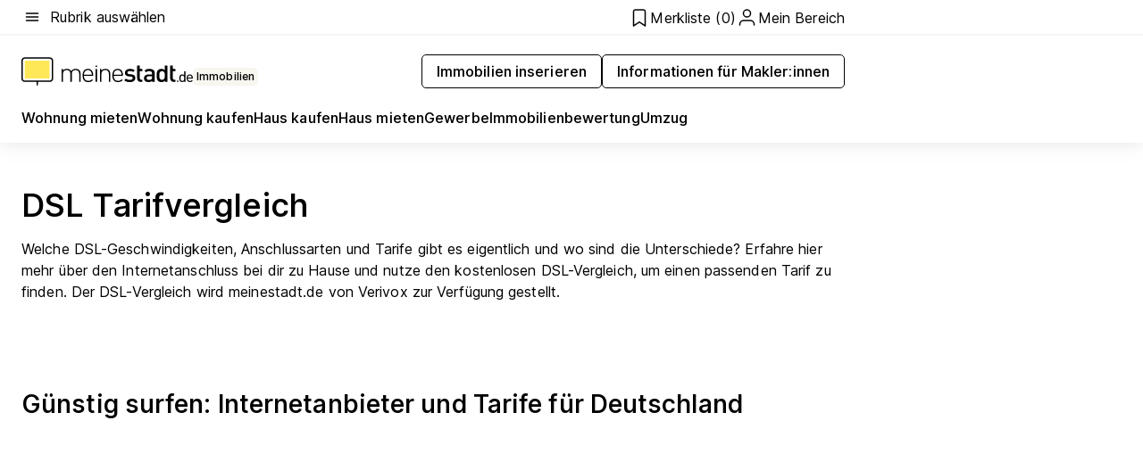

--- FILE ---
content_type: text/html; charset=utf-8
request_url: https://www.meinestadt.de/deutschland/immobilien/internet-vergleich
body_size: 96184
content:
<!DOCTYPE html><html lang="de"><head><meta charset="UTF-8"><meta name="referrer" content="unsafe-url"><meta name="viewport" content="width=device-width, initial-scale=1.0"><meta http-equiv="X-UA-Compatible" content="ie=edge"><title>DSL - Günstiger Internetanschluss | meinestadt.de</title><meta name="description" content="Jetzt günstige DSL Tarife finden! Kostenlos und unverbindlich DSL Angebote vergleichen und sparen."><meta name="robots" content="all"><link rel="canonical" href="https://www.meinestadt.de/deutschland/immobilien/internet-vergleich"><meta property="og:site_name" content="meinestadt.de"><meta property="og:locale" content="de_DE"><meta property="og:type" content="website"><meta property="twitter:site" content="@meinestadt.de"><meta property="twitter:site:id" content="18801608"><meta property="twitter:card" content="summary_large_image"><meta property="fb:app_id" content="1142750435829968"><meta property="fb:pages" content="64154755476"><link rel="dns-prefetch" href="https://image-resize.meinestadt.de"><link rel="dns-prefetch" href="https://cluster-services.meinestadt.de"><link rel="preconnect" href="https://image-resize.meinestadt.de"><link rel="preconnect" href="https://cluster-services.meinestadt.de"><link href="https://cluster-services.meinestadt.de/fonts/v1/inter/fonts.css" rel="stylesheet"><link rel="preload" href="//securepubads.g.doubleclick.net/tag/js/gpt.js" as="script"><style>/*! normalize.css v8.0.1 | MIT License | github.com/necolas/normalize.css */html{line-height:1.15;-webkit-text-size-adjust:100%}body{margin:0}main{display:block}h1{font-size:2em;margin:.67em 0}hr{box-sizing:content-box;height:0;overflow:visible}pre{font-family:monospace,monospace;font-size:1em}a{background-color:transparent}abbr[title]{border-bottom:none;text-decoration:underline;-webkit-text-decoration:underline dotted;text-decoration:underline dotted}b,strong{font-weight:bolder}code,kbd,samp{font-family:monospace,monospace;font-size:1em}small{font-size:80%}sub,sup{font-size:75%;line-height:0;position:relative;vertical-align:baseline}sub{bottom:-.25em}sup{top:-.5em}img{border-style:none}button,input,optgroup,select,textarea{font-family:inherit;font-size:100%;line-height:1.15;margin:0}button,input{overflow:visible}button,select{text-transform:none}[type=button],[type=reset],[type=submit],button{-webkit-appearance:button}[type=button]::-moz-focus-inner,[type=reset]::-moz-focus-inner,[type=submit]::-moz-focus-inner,button::-moz-focus-inner{border-style:none;padding:0}[type=button]:-moz-focusring,[type=reset]:-moz-focusring,[type=submit]:-moz-focusring,button:-moz-focusring{outline:1px dotted ButtonText}fieldset{padding:.35em .75em .625em}legend{box-sizing:border-box;color:inherit;display:table;max-width:100%;padding:0;white-space:normal}progress{vertical-align:baseline}textarea{overflow:auto}[type=checkbox],[type=radio]{box-sizing:border-box;padding:0}[type=number]::-webkit-inner-spin-button,[type=number]::-webkit-outer-spin-button{height:auto}[type=search]{-webkit-appearance:textfield;outline-offset:-2px}[type=search]::-webkit-search-decoration{-webkit-appearance:none}::-webkit-file-upload-button{-webkit-appearance:button;font:inherit}:-webkit-autofill{-webkit-text-fill-color:fieldtext}details{display:block}summary{display:list-item}[hidden],template{display:none}blockquote,body,dd,dl,fieldset,figure,h1,h2,h3,h4,h5,h6,hr,legend,ol,p,pre,ul{margin:0;padding:0}li>ol,li>ul{margin-bottom:0}table{border-collapse:collapse;border-spacing:0}fieldset{border:0;min-width:0}button,input,select{-webkit-appearance:none;-moz-appearance:none;appearance:none;background-color:transparent;border:0;color:#000;font-family:Inter,sans-serif;font-size:14px;letter-spacing:.1px;line-height:22px;margin:0;outline:none!important;padding:0}@media screen and (min-width:375px){button,input,select{font-size:14px;letter-spacing:.1px;line-height:22px}}@media screen and (min-width:1280px){button,input,select{font-size:14px;letter-spacing:.1px;line-height:22px}}button:disabled,input:disabled,select:disabled{opacity:1;-webkit-text-fill-color:currentColor}button[type=submit],input[type=submit],select[type=submit]{font-weight:400}textarea{background-color:transparent;border:0;padding:0;resize:none}html{box-sizing:border-box;font-size:10px;min-height:100%;overflow-y:scroll}html *{box-sizing:inherit}html :after,html :before{box-sizing:inherit;display:block}body{color:#000;font-family:Inter,sans-serif;font-size:14px;letter-spacing:.1px;line-height:22px;position:relative}@media screen and (min-width:375px){body{font-size:14px;letter-spacing:.1px;line-height:22px}}@media screen and (min-width:1280px){body{font-size:14px;letter-spacing:.1px;line-height:22px}}button:disabled,input[type=button]:disabled,input[type=submit]:disabled{cursor:not-allowed}*{-webkit-tap-highlight-color:rgba(0,0,0,0);-moz-tap-highlight-color:transparent}:focus,:hover{outline:none}input:-webkit-autofill,input:-webkit-autofill:active,input:-webkit-autofill:focus,input:-webkit-autofill:hover{-webkit-transition:color 9999s ease-out,background-color 9999s ease-out;-webkit-transition-delay:9999s}a{color:#000;text-decoration:none;text-decoration-line:none}a:active,a:focus,a:hover,a:visited{color:#000;text-decoration:none}h1{font-size:22px;letter-spacing:.1px;line-height:30px}@media screen and (min-width:375px){h1{font-size:26px;letter-spacing:.1px;line-height:34px}}@media screen and (min-width:1280px){h1{font-size:36px;letter-spacing:.1px;line-height:44px}}h2{font-size:20px;letter-spacing:.1px;line-height:28px}@media screen and (min-width:375px){h2{font-size:22px;letter-spacing:.1px;line-height:30px}}@media screen and (min-width:1280px){h2{font-size:28px;letter-spacing:.1px;line-height:36px}}h3{font-size:18px;letter-spacing:.1px;line-height:26px}@media screen and (min-width:375px){h3{font-size:18px;letter-spacing:.1px;line-height:26px}}@media screen and (min-width:1280px){h3{font-size:20px;letter-spacing:.1px;line-height:28px}}h4{font-size:16px;letter-spacing:.1px;line-height:24px}@media screen and (min-width:375px){h4{font-size:16px;letter-spacing:.1px;line-height:24px}}@media screen and (min-width:1280px){h4{font-size:16px;letter-spacing:.1px;line-height:24px}}h5{font-size:14px;letter-spacing:.1px;line-height:22px}@media screen and (min-width:375px){h5{font-size:14px;letter-spacing:.1px;line-height:22px}}@media screen and (min-width:1280px){h5{font-size:14px;letter-spacing:.1px;line-height:22px}}h6{font-size:14px;letter-spacing:.1px;line-height:22px}@media screen and (min-width:375px){h6{font-size:14px;letter-spacing:.1px;line-height:22px}}@media screen and (min-width:1280px){h6{font-size:14px;letter-spacing:.1px;line-height:22px}}html{bottom:0;left:0;overflow-x:hidden;position:relative;right:0;top:0;-webkit-overflow-scrolling:touch}@supports (scrollbar-gutter:stable){html{scrollbar-gutter:stable}}@supports not (scrollbar-gutter:stable){html{overflow-y:scroll}}html.-noScroll{overflow:hidden}html.-noScroll::-webkit-scrollbar{display:none}@supports not (scrollbar-gutter:stable){@media screen and (min-width:768px){html.-noScroll,html.-noScroll .ms-cookie-banner{padding-right:15px}}}html.-noScroll body{height:100%;overflow:hidden;width:100%}form{margin:0}select{-webkit-appearance:none}::-ms-clear{display:none}button:focus{outline:0!important}</style><style>.ms-defaultView{display:grid;grid-template-areas:"smartBanner smartBanner smartBanner" "header header header" "m0 m0 m0" "stage stage stage" ". main ." "footer footer footer";grid-template-rows:auto auto auto auto 1fr auto;min-height:100%;width:100%}@media screen and (min-width:768px){.ms-defaultView{grid-template-areas:"header header header" "header header header" ". p0 ." "stage stage skyRight" "skyLeft main skyRight" "footer footer footer";grid-template-rows:auto auto auto auto 1fr auto}}@media screen and (min-width:1280px){.ms-defaultView{grid-template-areas:"header header header" "header header header" ". p0 ." "stage stage stage" "skyLeft main skyRight" "footer footer footer";grid-template-rows:auto auto auto auto 1fr auto}}.ms-defaultView{grid-template-columns:0 minmax(0,768px) 0}@media screen and (min-width:768px){.ms-defaultView{grid-template-columns:0 768px 1fr}}@media screen and (min-width:1280px){.ms-defaultView{grid-template-columns:1fr 970px minmax(310px,1fr)}}@media screen and (min-width:1440px){.ms-defaultView{grid-template-columns:minmax(160px,1fr) 970px minmax(310px,1fr)}}@media screen and (min-width:1600px){.ms-defaultView{grid-template-columns:minmax(160px,1fr) 1140px minmax(310px,1fr)}}.ms-defaultView__smartBanner{grid-area:smartBanner}.ms-defaultView__header{grid-area:header;margin-bottom:24px}@media screen and (min-width:768px){.ms-defaultView__m0,.ms-defaultView__m9{display:none}}.ms-defaultView__m0{grid-area:m0;padding-bottom:5px;padding-top:5px}.ms-defaultView__p2,.ms-defaultView__p5{display:none;padding-bottom:10px}@media screen and (min-width:768px){.ms-defaultView__p2,.ms-defaultView__p5{display:block}}.ms-defaultView__p2{grid-area:skyRight}.ms-defaultView__p5{grid-area:skyLeft;justify-self:end;padding-right:10px}@media screen and (max-width:1440px){.ms-defaultView__p5{display:none}}.ms-defaultView__p0{display:none;grid-area:p0;justify-content:center}@media screen and (min-width:768px){.ms-defaultView__p0{display:flex}}.ms-defaultView__main{grid-area:main}.ms-defaultView__stage{grid-area:stage;z-index:5}.ms-defaultView__footer{grid-area:footer}.ms-defaultView__linkunits{margin-bottom:30px}.ms-defaultView.-hasStage .ms-defaultView__p2{padding-top:10px}.ms-defaultView.-hasStage .ms-defaultView__header{margin-bottom:0}@media screen and (min-width:1280px){.ms-defaultView.-hasStage .ms-defaultView__header{margin-bottom:24px}.ms-defaultView.-stageWithAds{grid-template-areas:"header header header" "header header header" ". p0 ." "skyLeft stage skyRight" "skyLeft main skyRight" "footer footer footer"}}.ms-header[data-v-3396afb3]{box-shadow:0 4px 12px 0 rgba(0,0,0,.04),0 7px 25px 0 rgba(0,0,0,.04);display:flex;flex-direction:column;position:relative;width:100%}@media screen and (min-width:1280px){.ms-header[data-v-3396afb3]{padding-bottom:8px}.ms-header[data-v-3396afb3]:before{background-color:#f5f5f5;content:"";display:block;height:2px;left:0;position:absolute;top:38px;width:100%;z-index:-1}}.ms-header__lowerSection[data-v-3396afb3],.ms-header__middleSection[data-v-3396afb3],.ms-header__upperSection[data-v-3396afb3]{display:grid;grid-template-areas:". content .";grid-template-columns:0 minmax(0,768px) 0}@media screen and (min-width:768px){.ms-header__lowerSection[data-v-3396afb3],.ms-header__middleSection[data-v-3396afb3],.ms-header__upperSection[data-v-3396afb3]{grid-template-columns:0 768px 1fr}}@media screen and (min-width:1280px){.ms-header__lowerSection[data-v-3396afb3],.ms-header__middleSection[data-v-3396afb3],.ms-header__upperSection[data-v-3396afb3]{grid-template-columns:1fr 970px minmax(310px,1fr)}}@media screen and (min-width:1440px){.ms-header__lowerSection[data-v-3396afb3],.ms-header__middleSection[data-v-3396afb3],.ms-header__upperSection[data-v-3396afb3]{grid-template-columns:minmax(160px,1fr) 970px minmax(310px,1fr)}}@media screen and (min-width:1600px){.ms-header__lowerSection[data-v-3396afb3],.ms-header__middleSection[data-v-3396afb3],.ms-header__upperSection[data-v-3396afb3]{grid-template-columns:minmax(160px,1fr) 1140px minmax(310px,1fr)}}@media screen and (min-width:1280px){.ms-header__middleSection[data-v-3396afb3]{background-color:#f7f6ef}}.ms-header__lowerSectionContent[data-v-3396afb3],.ms-header__middleSectionContent[data-v-3396afb3],.ms-header__upperSectionContent[data-v-3396afb3]{display:grid;grid-area:content}@media screen and (min-width:1280px){.ms-header__lowerSectionContent[data-v-3396afb3],.ms-header__middleSectionContent[data-v-3396afb3],.ms-header__upperSectionContent[data-v-3396afb3]{padding-left:24px;padding-right:24px}}.ms-header__upperSectionContent[data-v-3396afb3]{grid-template-areas:"burgerMenuBtn logo .";grid-template-columns:1fr 1fr 1fr}@media screen and (min-width:1280px){.ms-header__upperSectionContent[data-v-3396afb3]{font-size:16px;grid-template-areas:"burgerMenuBtn .";grid-template-columns:1fr auto;height:40px;letter-spacing:.1px;line-height:24px}}@media screen and (min-width:1280px) and (min-width:375px){.ms-header__upperSectionContent[data-v-3396afb3]{font-size:16px;letter-spacing:.1px;line-height:24px}}@media screen and (min-width:1280px) and (min-width:1280px){.ms-header__upperSectionContent[data-v-3396afb3]{font-size:16px;letter-spacing:.1px;line-height:24px}}.ms-header__middleSectionContent[data-v-3396afb3]{grid-template-areas:"relocation";grid-template-columns:1fr}@media screen and (min-width:1280px){.ms-header__lowerSectionContent[data-v-3396afb3]{grid-template-areas:"logo          linkArea" "nav           nav";grid-template-columns:auto 1fr}}.ms-header__metaActions[data-v-3396afb3]{align-items:center;display:flex;gap:24px;justify-content:center;justify-self:end}@media screen and (min-width:768px){.ms-header__metaActions[data-v-3396afb3]{justify-content:flex-end}}.ms-header__burgerMenu[data-v-3396afb3]{grid-area:burgerMenuBtn}.ms-header__linkArea[data-v-3396afb3]{grid-area:linkArea}.ms-header__logo[data-v-3396afb3]{grid-area:logo}.ms-header__navBar[data-v-3396afb3]{grid-area:nav}.ms-header__relocation[data-v-3396afb3]{background-color:#f7f6ef;border-radius:10px;grid-area:relocation;margin-bottom:16px;margin-left:16px;margin-right:16px}@media screen and (min-width:1280px){.ms-header__relocation[data-v-3396afb3]{border-radius:none;margin:0}}.ms-header__bookmark[data-v-3396afb3],.ms-header__login[data-v-3396afb3]{align-self:center;justify-self:end}.ms-header__relocationToggle[data-v-3396afb3]{align-self:center;justify-self:center}@media screen and (min-width:1280px){.ms-header__relocationToggle[data-v-3396afb3]{justify-self:end}}.ms-header.-noBorderTop[data-v-3396afb3]:before{content:none}.ms-header.-noBorderBottom[data-v-3396afb3]{border-bottom:0;margin-bottom:0}.ms-smartBanner[data-v-41f22f7c]{align-items:center;background-color:#333;color:#fff;display:flex;min-height:80px;padding:10px;position:relative}.ms-smartBanner__closeBtn[data-v-41f22f7c]{align-self:center;cursor:pointer;display:block;height:14px;width:14px}.ms-smartBanner__closeBtn[data-v-41f22f7c],.ms-smartBanner__cta[data-v-41f22f7c],.ms-smartBanner__logo[data-v-41f22f7c]{cursor:pointer}.ms-smartBanner__logo[data-v-41f22f7c]{border-radius:13px;display:block;height:50px;margin-left:5px;width:50px}@media screen and (min-width:375px){.ms-smartBanner__logo[data-v-41f22f7c]{height:60px;margin-left:10px;width:60px}}.ms-smartBanner__description[data-v-41f22f7c],.ms-smartBanner__name[data-v-41f22f7c],.ms-smartBanner__rating[data-v-41f22f7c]{font-size:12px;letter-spacing:.1px;line-height:20px}@media screen and (min-width:375px){.ms-smartBanner__description[data-v-41f22f7c],.ms-smartBanner__name[data-v-41f22f7c],.ms-smartBanner__rating[data-v-41f22f7c]{font-size:12px;letter-spacing:.1px;line-height:20px}}@media screen and (min-width:1280px){.ms-smartBanner__description[data-v-41f22f7c],.ms-smartBanner__name[data-v-41f22f7c],.ms-smartBanner__rating[data-v-41f22f7c]{font-size:12px;letter-spacing:.1px;line-height:20px}}.ms-smartBanner__name[data-v-41f22f7c]{font-weight:525}.ms-smartBanner__rating[data-v-41f22f7c]{margin-top:auto}.ms-smartBanner__cta[data-v-41f22f7c]{border:1px solid #fff;border-radius:3px;bottom:10px;box-sizing:border-box;font-size:14px;letter-spacing:.1px;line-height:22px;padding:5px 10px;position:absolute;right:10px;-webkit-user-select:none;-moz-user-select:none;user-select:none}@media screen and (min-width:375px){.ms-smartBanner__cta[data-v-41f22f7c]{font-size:14px;letter-spacing:.1px;line-height:22px}}@media screen and (min-width:1280px){.ms-smartBanner__cta[data-v-41f22f7c]{font-size:14px;letter-spacing:.1px;line-height:22px}}@media screen and (min-width:375px){.ms-smartBanner__cta[data-v-41f22f7c]{padding:5px 15px}}.ms-smartBanner__cta[data-v-41f22f7c],.ms-smartBanner__cta[data-v-41f22f7c]:visited{color:#fff}.ms-smartBanner__cta[data-v-41f22f7c]:active,.ms-smartBanner__cta[data-v-41f22f7c]:hover{background-color:#fff;border-color:#333;color:#333}.ms-smartBanner__textWrapper[data-v-41f22f7c]{display:flex;flex-direction:column;height:100%;margin-left:5px}@media screen and (min-width:375px){.ms-smartBanner__textWrapper[data-v-41f22f7c]{margin-left:10px}}.ms-smartBanner__star[data-v-41f22f7c]{display:inline;fill:#fc0;height:1em;width:1em}.ms-smartBanner__star+.ms-smartBanner__star[data-v-41f22f7c]{margin-left:1px}.ms-smartBanner__star.-empty[data-v-41f22f7c]{color:#fff}.ms-adPlace[data-v-7a86a1e5]{display:flex;justify-content:center;position:relative}.ms-adPlace__placement[data-v-7a86a1e5]{max-width:100%}.ms-adPlace.-p0[data-v-7a86a1e5]{padding-bottom:5px}.ms-adPlace.-p2[data-v-7a86a1e5]{justify-content:flex-start;padding-left:10px}.ms-adPlace.-p3[data-v-7a86a1e5],.ms-adPlace.-p4[data-v-7a86a1e5]{display:none;margin-bottom:20px;text-align:center;width:300px}@media screen and (min-width:768px){.ms-adPlace.-p3[data-v-7a86a1e5],.ms-adPlace.-p4[data-v-7a86a1e5]{display:block}}.ms-adPlace.-m0[data-v-7a86a1e5]{width:100%}.ms-adPlace.-m9[data-v-7a86a1e5]{position:fixed;top:0;z-index:7000000}.ms-adPlace.-m0sticky[data-v-7a86a1e5]{left:0;position:fixed;top:0;z-index:4000000}.ms-adPlace.-p2[data-v-7a86a1e5],.ms-adPlace.-sticky[data-v-7a86a1e5]{position:sticky;top:10px}.ms-adPlace.-c1[data-v-7a86a1e5],.ms-adPlace.-c2[data-v-7a86a1e5],.ms-adPlace.-c3[data-v-7a86a1e5]{align-items:center;display:flex;height:auto;justify-content:center;margin-left:-20px;margin-right:-20px;text-align:center}.ms-adPlace.-m1[data-v-7a86a1e5]:not(.-disturber),.ms-adPlace.-m2[data-v-7a86a1e5]:not(.-disturber),.ms-adPlace.-m3[data-v-7a86a1e5]:not(.-disturber),.ms-adPlace.-m4[data-v-7a86a1e5]:not(.-disturber),.ms-adPlace.-m5[data-v-7a86a1e5]:not(.-disturber),.ms-adPlace.-m6[data-v-7a86a1e5]:not(.-disturber),.ms-adPlace.-m7[data-v-7a86a1e5]:not(.-disturber),.ms-adPlace.-mx[data-v-7a86a1e5]:not(.-disturber),.ms-adPlace.-n0[data-v-7a86a1e5]:not(.-disturber),.ms-adPlace.-n1[data-v-7a86a1e5]:not(.-disturber),.ms-adPlace.-n2[data-v-7a86a1e5]:not(.-disturber),.ms-adPlace.-n3[data-v-7a86a1e5]:not(.-disturber),.ms-adPlace.-n4[data-v-7a86a1e5]:not(.-disturber),.ms-adPlace.-n5[data-v-7a86a1e5]:not(.-disturber){margin-bottom:20px}@media screen and (min-width:768px){.ms-adPlace.-mobile[data-v-7a86a1e5]{display:none}}.ms-adPlace.-desktop[data-v-7a86a1e5]{display:none}@media screen and (min-width:768px){.ms-adPlace.-desktop[data-v-7a86a1e5]{display:flex}}@charset "UTF-8";.dot[data-v-342a9404]:before{color:#ff5151;content:"●";font-size:18px;position:absolute;right:0;top:-6px}.ms-headerLogo__extraText--truncated[data-v-d9ea6298]{overflow:hidden;text-overflow:ellipsis;white-space:nowrap}.ms-headerLogo[data-v-d9ea6298]{display:flex;height:100%;justify-content:center;width:100%}@media screen and (min-width:1280px){.ms-headerLogo[data-v-d9ea6298]{height:auto;justify-content:flex-start;width:auto}}.ms-headerLogo__slogan[data-v-d9ea6298]{align-items:center;display:flex;flex-direction:column;padding-bottom:16px;padding-top:8px;position:relative}@media screen and (min-width:1280px){.ms-headerLogo__slogan[data-v-d9ea6298]{align-items:center;flex-direction:row;gap:8px;height:32px;justify-content:flex-start;margin:24px 0;padding-bottom:0;padding-top:0;position:relative}}.ms-headerLogo__svg[data-v-d9ea6298]{height:29px;max-width:174px;min-width:174px;width:174px}@media screen and (min-width:1280px){.ms-headerLogo__svg[data-v-d9ea6298]{height:100%;max-width:192px;width:192px}}.ms-headerLogo__channelLabel[data-v-d9ea6298]{align-self:flex-end;background-color:#f7f6ef;border-radius:5px;font-size:12px;font-weight:525;letter-spacing:.1px;line-height:20px;padding:1px 2px;-webkit-user-select:none;-moz-user-select:none;user-select:none}@media screen and (min-width:375px){.ms-headerLogo__channelLabel[data-v-d9ea6298]{font-size:12px;letter-spacing:.1px;line-height:20px}}@media screen and (min-width:1280px){.ms-headerLogo__channelLabel[data-v-d9ea6298]{align-self:center;font-size:12px;letter-spacing:.1px;line-height:20px;margin-top:auto;padding:0 4px;position:relative;right:auto;top:auto}}.ms-headerLogo__extraText[data-v-d9ea6298]{font-size:12px;letter-spacing:.1px;line-height:20px;margin-left:47px;margin-top:5px}@media screen and (min-width:375px){.ms-headerLogo__extraText[data-v-d9ea6298]{font-size:12px;letter-spacing:.1px;line-height:20px}}@media screen and (min-width:1280px){.ms-headerLogo__extraText[data-v-d9ea6298]{font-size:12px;letter-spacing:.1px;line-height:20px}}.ms-headerLogo__extraText--truncated[data-v-d9ea6298]{width:170px}.ms-headerLogo.-noLabel .ms-headerLogo__slogan[data-v-d9ea6298]{height:76px;justify-content:center;padding-bottom:0;padding-top:0}.ms-navBar[data-v-d1b54ae8],.ms-navBar__items[data-v-d1b54ae8]{max-width:100%;width:100%}.ms-navBar__items[data-v-d1b54ae8]{display:flex;flex-direction:row;gap:16px}@media screen and (min-width:1280px){.ms-navBar__items[data-v-d1b54ae8]{gap:32px}}.ms-navBar__item[data-v-d1b54ae8]{list-style:none;position:relative}.ms-navBar__item.-hidden[data-v-d1b54ae8]{opacity:0;pointer-events:none}.ms-navBar__itemLink[data-v-d1b54ae8]{color:#000;cursor:pointer;display:block;font-size:16px;font-weight:525;letter-spacing:.1px;line-height:24px;padding-bottom:8px}@media screen and (min-width:375px){.ms-navBar__itemLink[data-v-d1b54ae8]{font-size:16px;letter-spacing:.1px;line-height:24px}}@media screen and (min-width:1280px){.ms-navBar__itemLink[data-v-d1b54ae8]{font-size:16px;letter-spacing:.1px;line-height:24px}}.ms-navBar__itemLink[data-v-d1b54ae8]:after{border-radius:4px;bottom:0;content:"";height:4px;left:0;position:absolute;transform:scaleX(0);transform-origin:center;transition-duration:.3s;transition-property:background-color,transform;transition-timing-function:cubic-bezier(.4,0,.2,1);width:100%}.ms-navBar__itemLink.-active[data-v-d1b54ae8]:after,.ms-navBar__itemLink[data-v-d1b54ae8]:hover:after{background-color:#ffe857;transform:scaleX(1)}.ms-navBar__itemLink[data-v-d1b54ae8]:active:after{background-color:#fc0;transform:scaleX(1.1)}.ms-navBar__itemLink.-currentChannel[data-v-d1b54ae8]{pointer-events:none}.ms-navBar__itemLink.-currentChannel[data-v-d1b54ae8]:after{background-image:linear-gradient(#ffe857,#ffe857);background-size:100% 4px;border-radius:2px}.ms-navBar__itemLink.-hideHighlighting[data-v-d1b54ae8]:after{background-image:linear-gradient(180deg,#f5f5f5,#f5f5f5);background-size:0 4px}.ms-navBar__itemLink.-noPaddingRight[data-v-d1b54ae8]:hover:after{width:100%}.ms-navBar__itemLink.-noPaddingRight[data-v-d1b54ae8]:active:after{left:-4px;width:calc(100% + 8px)}.ms-navBar__itemLink.-noPaddingRight .ms-navBar__itemLinkText[data-v-d1b54ae8]{padding-right:5px;white-space:nowrap}.ms-navBar__itemLinkText[data-v-d1b54ae8]{white-space:nowrap}.ms-offcanvasNav[data-v-47fe3c3d]{position:relative;z-index:6000020}.ms-offcanvasNav[data-v-47fe3c3d]:before{background-color:#333;bottom:0;content:"";height:100vh;left:0;opacity:0;pointer-events:none;position:fixed;top:0;transition-duration:.3s;transition-property:opacity,-webkit-backdrop-filter;transition-property:backdrop-filter,opacity;transition-property:backdrop-filter,opacity,-webkit-backdrop-filter;transition-timing-function:cubic-bezier(.4,0,.2,1);width:100vw;will-change:backdrop-filter}@supports ((-webkit-backdrop-filter:blur()) or (backdrop-filter:blur())){.ms-offcanvasNav[data-v-47fe3c3d]:before{-webkit-backdrop-filter:blur(0);backdrop-filter:blur(0)}}.ms-offcanvasNav[data-v-47fe3c3d]:before{z-index:-1}.ms-offcanvasNav.-open .ms-offcanvasNav__drawer[data-v-47fe3c3d]{transform:translateX(0)}.ms-offcanvasNav.-open[data-v-47fe3c3d]:before{cursor:pointer;opacity:.75;pointer-events:all}@supports ((-webkit-backdrop-filter:blur()) or (backdrop-filter:blur())){.ms-offcanvasNav.-open[data-v-47fe3c3d]:before{-webkit-backdrop-filter:blur(1px);backdrop-filter:blur(1px)}}.ms-offcanvasNav__drawer[data-v-47fe3c3d]{background-color:#fff;bottom:0;display:flex;flex-direction:column;left:0;position:fixed;right:0;top:0;transform:translateX(-100%);transition:transform .3s cubic-bezier(.4,0,.2,1);width:100vw;z-index:0}@media screen and (min-width:768px){.ms-offcanvasNav__drawer[data-v-47fe3c3d]{width:320px}}.ms-offcanvasNav__layerWrapper[data-v-47fe3c3d]{display:flex;flex-grow:1;min-width:100%;overflow:hidden;position:relative;z-index:5}.ms-offcanvasNav__level0[data-v-47fe3c3d],.ms-offcanvasNav__level1[data-v-47fe3c3d]{bottom:0;display:flex;flex-direction:column;left:0;overflow:hidden;position:absolute;right:0;top:0;transition:transform .3s cubic-bezier(.4,0,.2,1)}.ms-offcanvasNav__level0[data-v-47fe3c3d]{transform:translateX(0)}.ms-offcanvasNav__level0.-open[data-v-47fe3c3d]{transform:translateX(-100%)}.ms-offcanvasNav__level1[data-v-47fe3c3d]{transform:translateX(100%)}.ms-offcanvasNav__level1.-open[data-v-47fe3c3d]{transform:translateX(0)}.ms-offcanvasNav__nav[data-v-47fe3c3d]{align-items:center;background-color:#fff;display:flex;justify-content:space-between;padding-left:32px;padding-right:32px;padding-top:32px;width:100%}.ms-offcanvasNav__icon[data-v-47fe3c3d]{height:24px;width:24px}.ms-offcanvasNav__backBtn[data-v-47fe3c3d],.ms-offcanvasNav__closeBtn[data-v-47fe3c3d]{align-items:center;cursor:pointer;display:flex;height:100%}.ms-offcanvasNav__backBtn+.ms-offcanvasNav__backBtn[data-v-47fe3c3d],.ms-offcanvasNav__backBtn+.ms-offcanvasNav__closeBtn[data-v-47fe3c3d],.ms-offcanvasNav__closeBtn+.ms-offcanvasNav__backBtn[data-v-47fe3c3d],.ms-offcanvasNav__closeBtn+.ms-offcanvasNav__closeBtn[data-v-47fe3c3d]{margin-left:auto}.ms-offcanvasNav__backBtn.-noPointer[data-v-47fe3c3d],.ms-offcanvasNav__closeBtn.-noPointer[data-v-47fe3c3d]{cursor:auto}.ms-offcanvasNav__headline[data-v-47fe3c3d],.ms-offcanvasNav__link[data-v-47fe3c3d]{flex-shrink:0}.ms-offcanvasNav__headline[data-v-47fe3c3d]{align-items:center;display:flex;flex-direction:column;font-size:18px;font-weight:525;letter-spacing:.1px;line-height:26px;padding-bottom:48px;padding-top:24px;text-align:center}@media screen and (min-width:375px){.ms-offcanvasNav__headline[data-v-47fe3c3d]{font-size:18px;letter-spacing:.1px;line-height:26px}}@media screen and (min-width:1280px){.ms-offcanvasNav__headline[data-v-47fe3c3d]{font-size:20px;letter-spacing:.1px;line-height:28px}}.ms-offcanvasNav__link[data-v-47fe3c3d]{align-items:center;cursor:pointer;display:flex;font-size:16px;font-weight:525;height:50px;justify-content:space-between;letter-spacing:.1px;line-height:24px;padding-left:32px;padding-right:32px;position:relative;width:100%}@media screen and (min-width:375px){.ms-offcanvasNav__link[data-v-47fe3c3d]{font-size:16px;letter-spacing:.1px;line-height:24px}}@media screen and (min-width:1280px){.ms-offcanvasNav__link[data-v-47fe3c3d]{font-size:16px;letter-spacing:.1px;line-height:24px}}.ms-offcanvasNav__link[data-v-47fe3c3d]:after{border-radius:2px;bottom:0;content:"";left:0;position:absolute;top:0;width:5px}.ms-offcanvasNav__link[data-v-47fe3c3d]:hover:after{background-color:#f1ede0}.ms-offcanvasNav__link.-active[data-v-47fe3c3d]{font-weight:525}.ms-offcanvasNav__link.-active[data-v-47fe3c3d]:after{background-color:#ffda00}.ms-offcanvasNav__body[data-v-47fe3c3d]{flex-shrink:1;overflow-y:auto;-webkit-overflow-scrolling:touch}.ms-offcanvasNav__btnArea[data-v-47fe3c3d]{box-shadow:0 4px 12px 0 rgba(0,0,0,.04),0 7px 25px 0 rgba(0,0,0,.04);display:flex;flex-direction:column;flex-shrink:0;gap:8px;justify-self:flex-end;margin-top:auto;padding:32px}.ms-offcanvasNav__cta[data-v-47fe3c3d]{align-items:center;background-color:#ffda00;display:flex;flex-grow:1;justify-content:center;min-height:50px;min-width:50%;padding-left:5px;padding-right:5px;text-align:center}.ms-offcanvasNav__cta.-secondary[data-v-47fe3c3d]{background:#fff}.ms-offcanvasNav__channelIcon[data-v-47fe3c3d]{background-color:#fbfaf7;border-radius:50%;margin-bottom:8px}.cs-bookmark-icon[data-v-3aada5eb]{display:block;position:relative}.cs-bookmark-icon[data-v-3aada5eb]:after{background-color:#f14165;border:2px solid #fff;border-radius:50%;content:"";height:10px;opacity:0;position:absolute;right:1px;top:1px;transition:opacity .2s cubic-bezier(.4,0,.2,1);width:10px}.cs-bookmark-icon__icon[data-v-3aada5eb]{height:24px;width:24px}.cs-bookmark-icon.-hasDot[data-v-3aada5eb]:after{opacity:1}.ms-textLink.-truncated .ms-textLink__textWrapper[data-v-38ea909b],.ms-textLink__suffix[data-v-38ea909b]{overflow:hidden;text-overflow:ellipsis;white-space:nowrap}.ms-textLink[data-v-38ea909b]{align-items:flex-start;cursor:pointer;display:flex}.ms-textLink .ms-textLink__text[data-v-38ea909b]{background-image:linear-gradient(#fc0,#fc0);background-position:50% 100%;background-repeat:no-repeat;background-size:0 2px;transition:background-size .3s ease-in}.ms-textLink:focus .ms-textLink__text[data-v-38ea909b],.ms-textLink:hover .ms-textLink__text[data-v-38ea909b]{background-size:100% 2px}.ms-textLink:active .ms-textLink__text[data-v-38ea909b]{background-image:linear-gradient(#fc0,#fc0);background-size:100% 2px}.ms-textLink__svg[data-v-38ea909b]{color:#fc0;display:inline-block;height:22px;margin-right:5px;min-width:12px;width:12px}@media screen and (min-width:768px){.ms-textLink__svg[data-v-38ea909b]{height:22px}}.ms-textLink.-copylink[data-v-38ea909b]{color:inherit;display:inline-block;font-size:inherit;font-weight:inherit}.ms-textLink.-copylink .ms-textLink__text[data-v-38ea909b]{background-image:linear-gradient(#fc0,#fc0);background-position:50% 100%;background-repeat:no-repeat;background-size:80% 2px;transition:background-size .3s ease-in}.ms-textLink.-copylink:focus .ms-textLink__text[data-v-38ea909b],.ms-textLink.-copylink:hover .ms-textLink__text[data-v-38ea909b]{background-size:100% 2px}.ms-textLink.-copylink:active .ms-textLink__text[data-v-38ea909b]{background-image:linear-gradient(#333,#333);background-size:100% 2px}.ms-textLink.-hyphens[data-v-38ea909b]{-webkit-hyphens:auto;hyphens:auto;word-break:normal}.ms-textLink.-anchorLink[data-v-38ea909b]{display:inline}.ms-textLink.-clickArea[data-v-38ea909b]:after{bottom:0;content:"";left:0;position:absolute;right:0;top:0}.ms-textLink__suffix[data-v-38ea909b]{color:#999;margin-left:5px}.ms-button[data-v-0cd7eb0c]{background-color:#ffda00;border:1px solid #ffda00;border-radius:3px;cursor:pointer;display:inline-block;height:50px;max-height:50px;min-height:50px;padding-left:30px;padding-right:30px;position:relative;transition-duration:.3s;transition-property:color,background-color,border-color;transition-timing-function:cubic-bezier(.4,0,.2,1);-webkit-user-select:none;-moz-user-select:none;user-select:none}.ms-button[data-v-0cd7eb0c]:active,.ms-button[data-v-0cd7eb0c]:focus,.ms-button[data-v-0cd7eb0c]:hover{background-color:#feba2e;border-color:#feba2e}.ms-button[data-v-0cd7eb0c]:disabled{background-color:#fced96;border-color:#fced96;color:#999;cursor:not-allowed}.ms-button[data-v-0cd7eb0c]:active:not(:disabled){transform:translateY(2px)}.ms-button__flexWrapper[data-v-0cd7eb0c]{align-items:center;display:flex;height:100%;justify-content:center}.ms-button__icon[data-v-0cd7eb0c]{height:25px;margin-right:10px;width:25px}.ms-button__loader[data-v-0cd7eb0c]{display:none;left:50%;position:absolute;top:50%;transform:translate(-50%,-50%)}.ms-button.-secondary[data-v-0cd7eb0c]{background-color:#f5f5f5;border-color:#ccc}.ms-button.-secondary[data-v-0cd7eb0c]:active,.ms-button.-secondary[data-v-0cd7eb0c]:focus,.ms-button.-secondary[data-v-0cd7eb0c]:hover{background-color:#ccc}.ms-button.-secondary[data-v-0cd7eb0c]:disabled{background-color:#f5f5f5}.ms-button.-inverted[data-v-0cd7eb0c]{background-color:transparent;border-color:#fff;color:#fff}.ms-button.-inverted[data-v-0cd7eb0c]:active,.ms-button.-inverted[data-v-0cd7eb0c]:focus,.ms-button.-inverted[data-v-0cd7eb0c]:hover{background-color:#fff;color:#333}.ms-button.-inverted[data-v-0cd7eb0c]:disabled{background-color:#f5f5f5}.ms-button.-small[data-v-0cd7eb0c]{height:30px;max-height:30px;min-height:30px}.ms-button.-noTextWrap[data-v-0cd7eb0c]{white-space:nowrap}.ms-button.-square[data-v-0cd7eb0c]{padding:0;width:50px}.ms-button.-loading .ms-button__flexWrapper[data-v-0cd7eb0c]{visibility:hidden}.ms-button.-loading .ms-button__loader[data-v-0cd7eb0c]{display:block}.cs-autocomplete-dropdown__wrapper[data-v-f6b38de5]{align-items:flex-end;border-radius:5px;border-style:solid;border-width:1px;display:flex;height:52px;padding:5px 12px;position:relative;--tw-border-opacity:1;border-color:rgb(204 204 204/var(--tw-border-opacity));transition-duration:.2s;transition-property:all;transition-timing-function:cubic-bezier(.4,0,.2,1)}.cs-autocomplete-dropdown__wrapper[data-v-f6b38de5]:hover{box-shadow:0 0 0 4px #f1ede0}.cs-autocomplete-dropdown__input[data-v-f6b38de5]{flex-grow:1;overflow:hidden;text-overflow:ellipsis;white-space:nowrap;width:100%}.cs-autocomplete-dropdown__label[data-v-f6b38de5]{left:12px;max-width:calc(100% - 24px);overflow:hidden;position:absolute;text-overflow:ellipsis;top:5px;transform:translateY(9px);white-space:nowrap;--tw-text-opacity:1;color:rgb(102 102 102/var(--tw-text-opacity));transition-duration:.2s;transition-property:all;transition-timing-function:cubic-bezier(.4,0,.2,1)}@media screen and (min-width:768px){.cs-autocomplete-dropdown__label[data-v-f6b38de5]{transform:translateY(9px)}}.cs-autocomplete-dropdown.-filled .cs-autocomplete-dropdown__label[data-v-f6b38de5],.cs-autocomplete-dropdown.-focus .cs-autocomplete-dropdown__label[data-v-f6b38de5]{font-size:12px;letter-spacing:.1px;line-height:20px;transform:translateY(0)}@media screen and (min-width:375px){.cs-autocomplete-dropdown.-filled .cs-autocomplete-dropdown__label[data-v-f6b38de5],.cs-autocomplete-dropdown.-focus .cs-autocomplete-dropdown__label[data-v-f6b38de5]{font-size:12px;letter-spacing:.1px;line-height:20px}}@media screen and (min-width:1280px){.cs-autocomplete-dropdown.-filled .cs-autocomplete-dropdown__label[data-v-f6b38de5],.cs-autocomplete-dropdown.-focus .cs-autocomplete-dropdown__label[data-v-f6b38de5]{font-size:12px;letter-spacing:.1px;line-height:20px}}.cs-autocomplete-dropdown.-focus .cs-autocomplete-dropdown__wrapper[data-v-f6b38de5]{box-shadow:0 0 0 4px #fff3ab;--tw-border-opacity:1;border-color:rgb(255 211 29/var(--tw-border-opacity))}.cs-autocomplete-dropdown.-error .cs-autocomplete-dropdown__input[data-v-f6b38de5]{width:calc(100% - 52px)}.cs-autocomplete-dropdown.-error .cs-autocomplete-dropdown__wrapper[data-v-f6b38de5]{box-shadow:0 0 0 4px #fccfd8;--tw-border-opacity:1;border-color:rgb(241 65 101/var(--tw-border-opacity))}.cs-autocomplete-dropdown.-error .cs-autocomplete-dropdown__label[data-v-f6b38de5],.cs-autocomplete-dropdown.-error .cs-autocomplete-dropdown__wrapper[data-v-f6b38de5]{--tw-text-opacity:1;color:rgb(241 65 101/var(--tw-text-opacity))}.cs-autocomplete-dropdown.-inactive[data-v-f6b38de5]{cursor:not-allowed}.cs-autocomplete-dropdown.-inactive .cs-autocomplete-dropdown__input[data-v-f6b38de5]{cursor:not-allowed;width:calc(100% - 52px)}.cs-autocomplete-dropdown.-inactive .cs-autocomplete-dropdown__wrapper[data-v-f6b38de5]{box-shadow:none;--tw-border-opacity:1;border-color:rgb(229 229 229/var(--tw-border-opacity))}.cs-autocomplete-dropdown.-inactive .cs-autocomplete-dropdown__label[data-v-f6b38de5],.cs-autocomplete-dropdown.-inactive .cs-autocomplete-dropdown__wrapper[data-v-f6b38de5]{--tw-text-opacity:1;color:rgb(204 204 204/var(--tw-text-opacity))}.mt-12[data-v-f6b38de5]{margin-top:12px}.ms-stars-rating__star[data-v-2cac27f2]{height:1em;width:1em}.ms-stars-rating__star+.ms-stars-rating__star[data-v-2cac27f2]{margin-left:1px}.ms-accordion__arrow[data-v-59d22fed]{height:14px;margin-left:auto;max-height:14px;max-width:14px;min-height:14px;min-width:14px;transform:rotate(90deg);transition:transform .3s cubic-bezier(.4,0,.2,1);width:14px}.ms-accordion__label[data-v-59d22fed]{align-items:center;background-color:#fff;border:1px solid #ccc;border-radius:3px;color:#333;display:flex;min-height:50px;padding:15px 10px;transition-duration:.3s;transition-property:color background-color;transition-timing-function:cubic-bezier(.4,0,.2,1);-webkit-user-select:none;-moz-user-select:none;user-select:none}.ms-accordion__label[data-v-59d22fed]:focus,.ms-accordion__label[data-v-59d22fed]:hover{background-color:#f5f5f5;cursor:pointer}.ms-accordion.-disabled[data-v-59d22fed]{pointer-events:none}.ms-accordion.-disabled .ms-accordion__label[data-v-59d22fed]{color:#999}.ms-accordion.-disabled .ms-accordion__arrow[data-v-59d22fed]{display:none}.ms-accordion__input:checked~.ms-accordion__label[data-v-59d22fed]{background-color:#f5f5f5}.ms-accordion__input:checked~.ms-accordion__label .ms-accordion__arrow[data-v-59d22fed]{transform:rotate(270deg)}.ms-accordion__labelContent[data-v-59d22fed]{margin-right:10px}@media screen and (min-width:768px){.ms-accordion__labelContent[data-v-59d22fed]{width:85%}}.ms-accordion__contentContainer[data-v-59d22fed]{margin-top:-1px;max-height:0;overflow:hidden;transition:max-height .3s cubic-bezier(0,1,0,1),border-color .5s cubic-bezier(.4,0,.2,1)}.ms-accordion__input[data-v-59d22fed]{display:block;opacity:0;position:absolute}.ms-accordion__input:focus~.ms-accordion__label[data-v-59d22fed]{background-color:#f5f5f5}.ms-accordion__input:checked~.ms-accordion__contentContainer[data-v-59d22fed]{border-color:#ccc;max-height:9999px;transition:max-height .3s cubic-bezier(1,0,1,0)}.ms-accordion__content[data-v-59d22fed]{font-size:14px;letter-spacing:.1px;line-height:22px;padding:20px 20px 30px}@media screen and (min-width:375px){.ms-accordion__content[data-v-59d22fed]{font-size:14px;letter-spacing:.1px;line-height:22px}}@media screen and (min-width:1280px){.ms-accordion__content[data-v-59d22fed]{font-size:14px;letter-spacing:.1px;line-height:22px}}@media screen and (min-width:768px){.ms-accordion__content[data-v-59d22fed]{padding:20px 20px 40px}}.ms-accordion.-noPadding .ms-accordion__content[data-v-59d22fed]{padding:0}.ms-anchorList__listItem[data-v-2b8c5444],.ms-bulletpointList__listItem[data-v-2b8c5444],.ms-checkmarkList__listItem[data-v-2b8c5444],.ms-orderedList__listItem[data-v-2b8c5444]{overflow:hidden;word-break:break-all}@supports (word-break:break-word){.ms-anchorList__listItem[data-v-2b8c5444],.ms-bulletpointList__listItem[data-v-2b8c5444],.ms-checkmarkList__listItem[data-v-2b8c5444],.ms-orderedList__listItem[data-v-2b8c5444]{word-break:break-word}}@supports ((-webkit-hyphens:auto) or (hyphens:auto)){.ms-anchorList__listItem[data-v-2b8c5444],.ms-bulletpointList__listItem[data-v-2b8c5444],.ms-checkmarkList__listItem[data-v-2b8c5444],.ms-orderedList__listItem[data-v-2b8c5444]{-webkit-hyphens:auto;hyphens:auto;word-break:normal}}.ms-anchorList[data-v-2b8c5444],.ms-bulletpointList[data-v-2b8c5444],.ms-checkmarkList[data-v-2b8c5444],.ms-orderedList[data-v-2b8c5444]{margin-bottom:10px}.ms-anchorList__listItem[data-v-2b8c5444],.ms-bulletpointList__listItem[data-v-2b8c5444],.ms-checkmarkList__listItem[data-v-2b8c5444],.ms-orderedList__listItem[data-v-2b8c5444]{font-size:14px;line-height:22px;margin-bottom:5px;padding-left:18px;position:relative;text-align:left}@media screen and (min-width:768px){.ms-anchorList__listItem[data-v-2b8c5444],.ms-bulletpointList__listItem[data-v-2b8c5444],.ms-checkmarkList__listItem[data-v-2b8c5444],.ms-orderedList__listItem[data-v-2b8c5444]{line-height:22px;width:85%}}.ms-anchorList__listItem[data-v-2b8c5444]:before,.ms-bulletpointList__listItem[data-v-2b8c5444]:before,.ms-checkmarkList__listItem[data-v-2b8c5444]:before,.ms-orderedList__listItem[data-v-2b8c5444]:before{box-sizing:border-box;content:"";left:0;margin-right:10px;position:absolute}.ms-anchorList__listItem[data-v-2b8c5444]:last-child,.ms-bulletpointList__listItem[data-v-2b8c5444]:last-child,.ms-checkmarkList__listItem[data-v-2b8c5444]:last-child,.ms-orderedList__listItem[data-v-2b8c5444]:last-child{margin-bottom:0}.ms-anchorList.-depth-1[data-v-2b8c5444],.ms-anchorList.-depth-2[data-v-2b8c5444],.ms-bulletpointList.-depth-1[data-v-2b8c5444],.ms-bulletpointList.-depth-2[data-v-2b8c5444],.ms-checkmarkList.-depth-1[data-v-2b8c5444],.ms-checkmarkList.-depth-2[data-v-2b8c5444],.ms-orderedList.-depth-1[data-v-2b8c5444],.ms-orderedList.-depth-2[data-v-2b8c5444]{margin-bottom:0;padding-left:18px}.ms-anchorList.-depth-1 .ms-anchorList__listItem[data-v-2b8c5444]:last-child,.ms-anchorList.-depth-1 .ms-bulletpointList__listItem[data-v-2b8c5444]:last-child,.ms-anchorList.-depth-1 .ms-checkmarkList__listItem[data-v-2b8c5444]:last-child,.ms-anchorList.-depth-1 .ms-orderedList__listItem[data-v-2b8c5444]:last-child,.ms-anchorList.-depth-2 .ms-anchorList__listItem[data-v-2b8c5444]:last-child,.ms-anchorList.-depth-2 .ms-bulletpointList__listItem[data-v-2b8c5444]:last-child,.ms-anchorList.-depth-2 .ms-checkmarkList__listItem[data-v-2b8c5444]:last-child,.ms-anchorList.-depth-2 .ms-orderedList__listItem[data-v-2b8c5444]:last-child,.ms-bulletpointList.-depth-1 .ms-anchorList__listItem[data-v-2b8c5444]:last-child,.ms-bulletpointList.-depth-1 .ms-bulletpointList__listItem[data-v-2b8c5444]:last-child,.ms-bulletpointList.-depth-1 .ms-checkmarkList__listItem[data-v-2b8c5444]:last-child,.ms-bulletpointList.-depth-1 .ms-orderedList__listItem[data-v-2b8c5444]:last-child,.ms-bulletpointList.-depth-2 .ms-anchorList__listItem[data-v-2b8c5444]:last-child,.ms-bulletpointList.-depth-2 .ms-bulletpointList__listItem[data-v-2b8c5444]:last-child,.ms-bulletpointList.-depth-2 .ms-checkmarkList__listItem[data-v-2b8c5444]:last-child,.ms-bulletpointList.-depth-2 .ms-orderedList__listItem[data-v-2b8c5444]:last-child,.ms-checkmarkList.-depth-1 .ms-anchorList__listItem[data-v-2b8c5444]:last-child,.ms-checkmarkList.-depth-1 .ms-bulletpointList__listItem[data-v-2b8c5444]:last-child,.ms-checkmarkList.-depth-1 .ms-checkmarkList__listItem[data-v-2b8c5444]:last-child,.ms-checkmarkList.-depth-1 .ms-orderedList__listItem[data-v-2b8c5444]:last-child,.ms-checkmarkList.-depth-2 .ms-anchorList__listItem[data-v-2b8c5444]:last-child,.ms-checkmarkList.-depth-2 .ms-bulletpointList__listItem[data-v-2b8c5444]:last-child,.ms-checkmarkList.-depth-2 .ms-checkmarkList__listItem[data-v-2b8c5444]:last-child,.ms-checkmarkList.-depth-2 .ms-orderedList__listItem[data-v-2b8c5444]:last-child,.ms-orderedList.-depth-1 .ms-anchorList__listItem[data-v-2b8c5444]:last-child,.ms-orderedList.-depth-1 .ms-bulletpointList__listItem[data-v-2b8c5444]:last-child,.ms-orderedList.-depth-1 .ms-checkmarkList__listItem[data-v-2b8c5444]:last-child,.ms-orderedList.-depth-1 .ms-orderedList__listItem[data-v-2b8c5444]:last-child,.ms-orderedList.-depth-2 .ms-anchorList__listItem[data-v-2b8c5444]:last-child,.ms-orderedList.-depth-2 .ms-bulletpointList__listItem[data-v-2b8c5444]:last-child,.ms-orderedList.-depth-2 .ms-checkmarkList__listItem[data-v-2b8c5444]:last-child,.ms-orderedList.-depth-2 .ms-orderedList__listItem[data-v-2b8c5444]:last-child{margin-bottom:5px;width:100%}.ms-anchorList.-noMargin[data-v-2b8c5444],.ms-bulletpointList.-noMargin[data-v-2b8c5444],.ms-checkmarkList.-noMargin[data-v-2b8c5444],.ms-orderedList.-noMargin[data-v-2b8c5444]{margin-bottom:0}.ms-anchorList__listItem[data-v-2b8c5444]:before{background-image:url("[data-uri]");background-position:0;background-repeat:no-repeat;background-size:12px;height:22px;left:0;margin-right:0;max-height:22px;max-width:18px;min-height:22px;min-width:18px;width:18px}@media screen and (min-width:768px){.ms-anchorList__listItem[data-v-2b8c5444]:before{height:22px;max-height:22px;max-width:18px;min-height:22px;min-width:18px;width:18px}}.ms-checkmarkList__listItem[data-v-2b8c5444]:before{background-image:url("[data-uri]");background-position:0;background-repeat:no-repeat;background-size:12px 10px;height:22px;margin-right:0;max-height:22px;max-width:28px;min-height:22px;min-width:28px;width:28px}@media screen and (min-width:768px){.ms-checkmarkList__listItem[data-v-2b8c5444]:before{height:22px;max-height:22px;max-width:28px;min-height:22px;min-width:28px;width:28px}}.ms-checkmarkList.-depth-1 .ms-checkmarkList__listItem[data-v-2b8c5444]:before{background-color:#999;background-image:none;height:2px;left:1px;margin-right:10px;max-height:2px;max-width:8px;min-height:2px;min-width:8px;top:10px;width:8px}@media screen and (min-width:768px){.ms-checkmarkList.-depth-1 .ms-checkmarkList__listItem[data-v-2b8c5444]:before{top:10px}}.ms-checkmarkList.-depth-2 .ms-checkmarkList__listItem[data-v-2b8c5444]:before{background-color:#ccc}.ms-bulletpointList__listItem[data-v-2b8c5444]:before{background-color:#999;border-radius:50%;height:8px;left:0;max-height:8px;max-width:8px;min-height:8px;min-width:8px;top:6px;width:8px}@media screen and (min-width:768px){.ms-bulletpointList__listItem[data-v-2b8c5444]:before{top:6px}}.ms-bulletpointList.-depth-1 .ms-bulletpointList__listItem[data-v-2b8c5444]:before{background-color:transparent;border:1px solid #999;left:1px}.ms-bulletpointList.-depth-2 .ms-bulletpointList__listItem[data-v-2b8c5444]:before{border-color:#ccc;left:1px}.ms-orderedList__listItem[data-v-2b8c5444]{counter-increment:step-counter}.ms-orderedList__listItem[data-v-2b8c5444]:before{color:#999;content:counter(step-counter) ".";font-weight:525;white-space:nowrap}.ms-orderedList.-depth-1 .ms-orderedList__listItem[data-v-2b8c5444]:before,.ms-orderedList.-depth-2 .ms-orderedList__listItem[data-v-2b8c5444]:before{font-weight:400}.ms-orderedList.-depth-1>.ms-orderedList__listItem[data-v-2b8c5444]:before{color:#666}.ms-orderedList.-depth-1 .ms-orderedList__listItem[data-v-2b8c5444]{counter-increment:step-counter-depth-1}.ms-orderedList.-depth-1 .ms-orderedList__listItem[data-v-2b8c5444]:before{content:counter(step-counter-depth-1) "."}.ms-orderedList.-depth-2 .ms-orderedList__listItem[data-v-2b8c5444]{counter-increment:step-counter-depth-2}.ms-orderedList.-depth-2 .ms-orderedList__listItem[data-v-2b8c5444]:before{content:counter(step-counter-depth-2) "."}.ms-clickArea[data-v-0a2bb1bc],.ms-clickArea[data-v-0a2bb1bc]:focus,.ms-clickArea[data-v-0a2bb1bc]:hover,.ms-clickArea[data-v-0a2bb1bc]:visited{color:inherit}.ms-clickArea[data-v-0a2bb1bc]:after{bottom:0;content:"";display:block;left:0;position:absolute;right:0;top:0;z-index:10}.footer-grid[data-v-97186ed2]{display:grid;grid-template-areas:". content .";grid-template-columns:0 minmax(0,768px) 0}@media screen and (min-width:768px){.footer-grid[data-v-97186ed2]{grid-template-columns:0 768px 1fr}}@media screen and (min-width:1280px){.footer-grid[data-v-97186ed2]{grid-template-columns:1fr 970px minmax(310px,1fr)}}@media screen and (min-width:1440px){.footer-grid[data-v-97186ed2]{grid-template-columns:minmax(160px,1fr) 970px minmax(310px,1fr)}}@media screen and (min-width:1600px){.footer-grid[data-v-97186ed2]{grid-template-columns:minmax(160px,1fr) 1140px minmax(310px,1fr)}}.footer-grid__item[data-v-97186ed2]{grid-area:content}.cs-modal[data-v-c7199f53]{align-items:flex-end;background-color:rgba(0,0,0,.5);display:flex;inset:0;justify-content:center;padding-top:16px;position:fixed;transition:opacity .3s cubic-bezier(.4,0,.2,1);z-index:6000025}@media screen and (min-width:768px){.cs-modal[data-v-c7199f53]{align-items:center;padding-bottom:64px;padding-top:64px}.cs-modal.-fullscreen[data-v-c7199f53]{padding-bottom:0}}@media screen and (min-width:1280px){.cs-modal.-fullscreen[data-v-c7199f53]{padding-top:24px}}.cs-modal.-fullscreen .cs-modal__dialog[data-v-c7199f53]{height:100%;max-height:none;width:100%}.cs-modal__dialog[data-v-c7199f53]{border-top-left-radius:10px;border-top-right-radius:10px;display:flex;flex-direction:column;max-height:100%;overflow:hidden;width:100%}@media screen and (min-width:768px){.cs-modal__dialog[data-v-c7199f53]{border-bottom-left-radius:10px;border-bottom-right-radius:10px;box-shadow:0 4px 12px 0 rgba(0,0,0,.04),0 7px 25px 0 rgba(0,0,0,.04);width:632px}}.cs-modal__head[data-v-c7199f53]{align-items:center;border-top-left-radius:10px;border-top-right-radius:10px;box-shadow:0 4px 12px 0 rgba(0,0,0,.04),0 7px 25px 0 rgba(0,0,0,.04);display:grid;grid-template-areas:"close title .";grid-template-columns:24px 1fr 24px;padding:16px}.cs-modal__close[data-v-c7199f53]{height:24px;width:24px}.cs-modal__title[data-v-c7199f53]{font-size:16px;font-weight:525;letter-spacing:.1px;line-height:24px;text-align:center}@media screen and (min-width:375px){.cs-modal__title[data-v-c7199f53]{font-size:16px;letter-spacing:.1px;line-height:24px}}@media screen and (min-width:1280px){.cs-modal__title[data-v-c7199f53]{font-size:16px;letter-spacing:.1px;line-height:24px}}.cs-modal__body[data-v-c7199f53]{height:100%;overflow-x:hidden;overflow-y:auto;padding:16px;width:100%}@media screen and (min-width:768px){.cs-modal__body[data-v-c7199f53]{padding:24px}}.cs-modal__footer[data-v-c7199f53]{background-color:#fff;box-shadow:0 4px 12px 0 rgba(0,0,0,.04),0 7px 25px 0 rgba(0,0,0,.04);display:flex;gap:16px;padding:16px}@media screen and (min-width:375px){.cs-modal__footer[data-v-c7199f53]{padding-left:24px;padding-right:24px}}@media screen and (min-width:768px){.cs-modal__footer[data-v-c7199f53]{justify-content:flex-end}}.cs-modal__footer.-two[data-v-c7199f53]{display:grid;grid-template-columns:1fr}@media screen and (min-width:375px){.cs-modal__footer.-two[data-v-c7199f53]{grid-template-columns:1fr 1fr;justify-content:unset}}.cs-modal__button[data-v-c7199f53]{width:100%}@media screen and (min-width:768px){.cs-modal__button[data-v-c7199f53]{width:auto}}.dialog-enter-from[data-v-c7199f53],.dialog-leave-to[data-v-c7199f53]{opacity:0;transform:translateY(100vh)}.dialog-enter-active[data-v-c7199f53],.dialog-leave-active[data-v-c7199f53]{transition:opacity .3s cubic-bezier(.4,0,.2,1),transform .3s cubic-bezier(.4,0,.2,1)}@keyframes scale-up-728cf9b4{50%{transform:scale(1.25)}}.animate-scale-up[data-v-728cf9b4]{animation:scale-up-728cf9b4 .25s cubic-bezier(.77,-.19,.33,1.12)}.ms-tooltip[data-v-33a85949]{box-shadow:0 0 14px 0 rgba(51,51,51,.2);width:300px}.ms-tooltip[data-v-33a85949]:before{background:#fff;border-bottom:2px solid #1ba8a8;border-bottom-left-radius:3px;border-left:2px solid #1ba8a8;content:"";display:block;height:10px;position:absolute;right:6px;top:-6px;transform:rotate(135deg);width:10px}.disabled-text[data-v-3100b0ad]{color:#ccc;-webkit-text-fill-color:#ccc}.toast-enter-active[data-v-7c1583b2],.toast-leave-active[data-v-7c1583b2]{transition:all .3s cubic-bezier(.4,0,.2,1)}.toast-enter-from[data-v-7c1583b2],.toast-leave-to[data-v-7c1583b2]{opacity:0;transform:translateY(30px)}.custom-icon-size[data-v-3f48c70d]{min-height:38px;min-width:38px}.custom-padding[data-v-3f48c70d]{padding-bottom:7px;padding-top:7px}.closeIcon[data-v-3f48c70d],.input:checked~.label .openIcon[data-v-3f48c70d]{display:none}.input:checked~.label .closeIcon[data-v-3f48c70d]{display:block}.body[data-v-3f48c70d]{height:0;overflow:hidden}.input:checked~.body[data-v-3f48c70d]{height:auto;overflow:visible}</style><style>/*! tailwindcss v3.4.7 | MIT License | https://tailwindcss.com*/*,:after,:before{border:0 solid #e5e7eb;box-sizing:border-box}:after,:before{--tw-content:""}:host,html{line-height:1.5;-webkit-text-size-adjust:100%;font-family:ui-sans-serif,system-ui,sans-serif,Apple Color Emoji,Segoe UI Emoji,Segoe UI Symbol,Noto Color Emoji;font-feature-settings:normal;font-variation-settings:normal;-moz-tab-size:4;-o-tab-size:4;tab-size:4;-webkit-tap-highlight-color:transparent}body{line-height:inherit;margin:0}hr{border-top-width:1px;color:inherit;height:0}abbr:where([title]){-webkit-text-decoration:underline dotted;text-decoration:underline dotted}h1,h2,h3,h4,h5,h6{font-size:inherit;font-weight:inherit}a{color:inherit;text-decoration:inherit}b,strong{font-weight:bolder}code,kbd,pre,samp{font-family:ui-monospace,SFMono-Regular,Menlo,Monaco,Consolas,Liberation Mono,Courier New,monospace;font-feature-settings:normal;font-size:1em;font-variation-settings:normal}small{font-size:80%}sub,sup{font-size:75%;line-height:0;position:relative;vertical-align:baseline}sub{bottom:-.25em}sup{top:-.5em}table{border-collapse:collapse;border-color:inherit;text-indent:0}button,input,optgroup,select,textarea{color:inherit;font-family:inherit;font-feature-settings:inherit;font-size:100%;font-variation-settings:inherit;font-weight:inherit;letter-spacing:inherit;line-height:inherit;margin:0;padding:0}button,select{text-transform:none}button,input:where([type=button]),input:where([type=reset]),input:where([type=submit]){-webkit-appearance:button;background-color:transparent;background-image:none}:-moz-focusring{outline:auto}:-moz-ui-invalid{box-shadow:none}progress{vertical-align:baseline}::-webkit-inner-spin-button,::-webkit-outer-spin-button{height:auto}[type=search]{-webkit-appearance:textfield;outline-offset:-2px}::-webkit-search-decoration{-webkit-appearance:none}::-webkit-file-upload-button{-webkit-appearance:button;font:inherit}summary{display:list-item}blockquote,dd,dl,figure,h1,h2,h3,h4,h5,h6,hr,p,pre{margin:0}fieldset{margin:0}fieldset,legend{padding:0}menu,ol,ul{list-style:none;margin:0;padding:0}dialog{padding:0}textarea{resize:vertical}input::-moz-placeholder,textarea::-moz-placeholder{color:#9ca3af;opacity:1}input::placeholder,textarea::placeholder{color:#9ca3af;opacity:1}[role=button],button{cursor:pointer}:disabled{cursor:default}audio,canvas,embed,iframe,img,object,svg,video{display:block;vertical-align:middle}img,video{height:auto;max-width:100%}[hidden]{display:none}*,:after,:before{--tw-border-spacing-x:0;--tw-border-spacing-y:0;--tw-translate-x:0;--tw-translate-y:0;--tw-rotate:0;--tw-skew-x:0;--tw-skew-y:0;--tw-scale-x:1;--tw-scale-y:1;--tw-pan-x: ;--tw-pan-y: ;--tw-pinch-zoom: ;--tw-scroll-snap-strictness:proximity;--tw-gradient-from-position: ;--tw-gradient-via-position: ;--tw-gradient-to-position: ;--tw-ordinal: ;--tw-slashed-zero: ;--tw-numeric-figure: ;--tw-numeric-spacing: ;--tw-numeric-fraction: ;--tw-ring-inset: ;--tw-ring-offset-width:0px;--tw-ring-offset-color:#fff;--tw-ring-color:rgba(59,130,246,.5);--tw-ring-offset-shadow:0 0 #0000;--tw-ring-shadow:0 0 #0000;--tw-shadow:0 0 #0000;--tw-shadow-colored:0 0 #0000;--tw-blur: ;--tw-brightness: ;--tw-contrast: ;--tw-grayscale: ;--tw-hue-rotate: ;--tw-invert: ;--tw-saturate: ;--tw-sepia: ;--tw-drop-shadow: ;--tw-backdrop-blur: ;--tw-backdrop-brightness: ;--tw-backdrop-contrast: ;--tw-backdrop-grayscale: ;--tw-backdrop-hue-rotate: ;--tw-backdrop-invert: ;--tw-backdrop-opacity: ;--tw-backdrop-saturate: ;--tw-backdrop-sepia: ;--tw-contain-size: ;--tw-contain-layout: ;--tw-contain-paint: ;--tw-contain-style: }::backdrop{--tw-border-spacing-x:0;--tw-border-spacing-y:0;--tw-translate-x:0;--tw-translate-y:0;--tw-rotate:0;--tw-skew-x:0;--tw-skew-y:0;--tw-scale-x:1;--tw-scale-y:1;--tw-pan-x: ;--tw-pan-y: ;--tw-pinch-zoom: ;--tw-scroll-snap-strictness:proximity;--tw-gradient-from-position: ;--tw-gradient-via-position: ;--tw-gradient-to-position: ;--tw-ordinal: ;--tw-slashed-zero: ;--tw-numeric-figure: ;--tw-numeric-spacing: ;--tw-numeric-fraction: ;--tw-ring-inset: ;--tw-ring-offset-width:0px;--tw-ring-offset-color:#fff;--tw-ring-color:rgba(59,130,246,.5);--tw-ring-offset-shadow:0 0 #0000;--tw-ring-shadow:0 0 #0000;--tw-shadow:0 0 #0000;--tw-shadow-colored:0 0 #0000;--tw-blur: ;--tw-brightness: ;--tw-contrast: ;--tw-grayscale: ;--tw-hue-rotate: ;--tw-invert: ;--tw-saturate: ;--tw-sepia: ;--tw-drop-shadow: ;--tw-backdrop-blur: ;--tw-backdrop-brightness: ;--tw-backdrop-contrast: ;--tw-backdrop-grayscale: ;--tw-backdrop-hue-rotate: ;--tw-backdrop-invert: ;--tw-backdrop-opacity: ;--tw-backdrop-saturate: ;--tw-backdrop-sepia: ;--tw-contain-size: ;--tw-contain-layout: ;--tw-contain-paint: ;--tw-contain-style: }.container{width:100%}@media (min-width:0px){.container{max-width:0}}@media (min-width:375px){.container{max-width:375px}}@media (min-width:768px){.container{max-width:768px}}@media (min-width:1280px){.container{max-width:1280px}}@media (min-width:1440px){.container{max-width:1440px}}@media (min-width:1600px){.container{max-width:1600px}}.sr-only{height:1px;margin:-1px;overflow:hidden;padding:0;position:absolute;width:1px;clip:rect(0,0,0,0);border-width:0;white-space:nowrap}.pointer-events-none{pointer-events:none}.pointer-events-auto{pointer-events:auto}.\!visible{visibility:visible!important}.visible{visibility:visible}.invisible{visibility:hidden}.collapse{visibility:collapse}.fixed{position:fixed}.absolute{position:absolute}.relative{position:relative}.sticky{position:sticky}.inset-0{inset:0}.-inset-x-16{left:-16px;right:-16px}.inset-x-0{left:0;right:0}.inset-y-0{bottom:0;top:0}.-left-\[19px\]{left:-19px}.-right-50{right:-50px}.-right-\[19px\]{right:-19px}.-top-10{top:-10px}.-top-16{top:-16px}.bottom-0{bottom:0}.bottom-1{bottom:1px}.bottom-10{bottom:10px}.bottom-16{bottom:16px}.bottom-32{bottom:32px}.bottom-40{bottom:40px}.bottom-64{bottom:64px}.bottom-8{bottom:8px}.bottom-96{bottom:96px}.bottom-\[35px\]{bottom:35px}.bottom-full{bottom:100%}.left-0{left:0}.left-1\/2{left:50%}.left-10{left:10px}.left-16{left:16px}.left-24{left:24px}.left-32{left:32px}.left-\[30px\]{left:30px}.left-\[50\%\]{left:50%}.right-0{right:0}.right-10{right:10px}.right-15{right:15px}.right-16{right:16px}.right-20{right:20px}.right-24{right:24px}.right-8{right:8px}.right-\[0\%\]{right:0}.right-\[50\%\]{right:50%}.right-px{right:1px}.top-0{top:0}.top-1\/2{top:50%}.top-10{top:10px}.top-16{top:16px}.top-30{top:30px}.top-8{top:8px}.top-\[100vh\]{top:100vh}.top-\[208px\]{top:208px}.top-\[275px\]{top:275px}.top-full{top:100%}.top-px{top:1px}.isolate{isolation:isolate}.z-background{z-index:-1}.z-content{z-index:0}.z-content-control{z-index:5}.z-content-dropdown{z-index:30}.z-content-linkarea{z-index:10}.z-content-swimminglink{z-index:15}.z-debug{z-index:9000000}.z-expanding-ad{z-index:5000}.z-expanding-nav{z-index:5000000}.z-overlay-ad{z-index:7000000}.z-overlay-canvas{z-index:6000000}.z-overlay-canvas-modal{z-index:6000025}.z-popup{z-index:3000000}.order-1{order:1}.order-2{order:2}.order-3{order:3}.order-last{order:9999}.order-none{order:0}.col-span-12{grid-column:span 12/span 12}.col-span-3{grid-column:span 3/span 3}.col-span-4{grid-column:span 4/span 4}.col-span-6{grid-column:span 6/span 6}.col-span-full{grid-column:1/-1}.col-start-2{grid-column-start:2}.col-end-2{grid-column-end:2}.m-10{margin:10px}.m-16{margin:16px}.m-8{margin:8px}.m-auto{margin:auto}.-mx-16{margin-left:-16px;margin-right:-16px}.mx-16{margin-left:16px;margin-right:16px}.mx-20{margin-left:20px;margin-right:20px}.mx-8{margin-left:8px;margin-right:8px}.mx-auto{margin-left:auto;margin-right:auto}.my-10{margin-bottom:10px;margin-top:10px}.my-20{margin-bottom:20px;margin-top:20px}.my-30{margin-bottom:30px;margin-top:30px}.my-40{margin-bottom:40px;margin-top:40px}.-mb-16{margin-bottom:-16px}.-ml-16{margin-left:-16px}.-ml-30{margin-left:-30px}.-mt-30{margin-top:-30px}.-mt-32{margin-top:-32px}.-mt-8{margin-top:-8px}.mb-0{margin-bottom:0}.mb-10{margin-bottom:10px}.mb-15{margin-bottom:15px}.mb-16{margin-bottom:16px}.mb-20{margin-bottom:20px}.mb-24{margin-bottom:24px}.mb-25{margin-bottom:25px}.mb-30{margin-bottom:30px}.mb-32{margin-bottom:32px}.mb-4{margin-bottom:4px}.mb-40{margin-bottom:40px}.mb-48{margin-bottom:48px}.mb-5{margin-bottom:5px}.mb-50{margin-bottom:50px}.mb-56{margin-bottom:56px}.mb-60{margin-bottom:60px}.mb-64{margin-bottom:64px}.mb-8{margin-bottom:8px}.mb-80{margin-bottom:80px}.mb-\[2000px\]{margin-bottom:2000px}.mb-auto{margin-bottom:auto}.ml-10{margin-left:10px}.ml-16{margin-left:16px}.ml-24{margin-left:24px}.ml-30{margin-left:30px}.ml-4{margin-left:4px}.ml-5{margin-left:5px}.ml-8{margin-left:8px}.ml-auto{margin-left:auto}.mr-0{margin-right:0}.mr-10{margin-right:10px}.mr-15{margin-right:15px}.mr-16{margin-right:16px}.mr-20{margin-right:20px}.mr-24{margin-right:24px}.mr-30{margin-right:30px}.mr-32{margin-right:32px}.mr-4{margin-right:4px}.mr-40{margin-right:40px}.mr-5{margin-right:5px}.mr-64{margin-right:64px}.mr-8{margin-right:8px}.mr-auto{margin-right:auto}.mt-10{margin-top:10px}.mt-12{margin-top:3rem}.mt-15{margin-top:15px}.mt-16{margin-top:16px}.mt-20{margin-top:20px}.mt-24{margin-top:24px}.mt-30{margin-top:30px}.mt-32{margin-top:32px}.mt-40{margin-top:40px}.mt-5{margin-top:5px}.mt-60{margin-top:60px}.mt-64{margin-top:64px}.mt-8{margin-top:8px}.mt-auto{margin-top:auto}.line-clamp-3{-webkit-line-clamp:3}.line-clamp-3,.line-clamp-6{display:-webkit-box;overflow:hidden;-webkit-box-orient:vertical}.line-clamp-6{-webkit-line-clamp:6}.block{display:block}.inline-block{display:inline-block}.inline{display:inline}.flex{display:flex}.inline-flex{display:inline-flex}.table{display:table}.grid{display:grid}.hidden{display:none}.aspect-\[1240\/700\]{aspect-ratio:1240/700}.aspect-\[626\/372\]{aspect-ratio:626/372}.aspect-\[720\/360\]{aspect-ratio:720/360}.size-72{height:72px;width:72px}.h-1{height:1px}.h-10{height:10px}.h-100{height:100px}.h-16{height:16px}.h-20{height:20px}.h-24{height:24px}.h-25{height:25px}.h-30{height:30px}.h-32{height:32px}.h-38{height:38px}.h-4{height:4px}.h-40{height:40px}.h-48{height:48px}.h-50{height:50px}.h-52{height:52px}.h-56{height:56px}.h-60{height:60px}.h-64{height:64px}.h-72{height:72px}.h-80{height:80px}.h-96{height:96px}.h-\[100px\]{height:100px}.h-\[120px\]{height:120px}.h-\[150px\]{height:150px}.h-\[200vh\]{height:200vh}.h-\[220px\]{height:220px}.h-\[22px\]{height:22px}.h-\[277px\]{height:277px}.h-\[34px\]{height:34px}.h-\[44px\]{height:44px}.h-\[60vh\]{height:60vh}.h-\[64px\]{height:64px}.h-auto{height:auto}.h-fit{height:-moz-fit-content;height:fit-content}.h-full{height:100%}.h-lh-text-desktop{height:22px}.h-lh-text-l-desktop{height:24px}.h-lh-text-mobile{height:22px}.h-screen{height:100vh}.max-h-24{max-height:24px}.max-h-52{max-height:52px}.max-h-\[360px\]{max-height:360px}.max-h-full{max-height:100%}.max-h-screen{max-height:100vh}.min-h-100{min-height:100px}.min-h-20{min-height:20px}.min-h-24{min-height:24px}.min-h-38{min-height:38px}.min-h-52{min-height:52px}.min-h-\[56px\]{min-height:56px}.min-h-\[600px\]{min-height:600px}.w-1{width:1px}.w-1\/2{width:50%}.w-1\/3{width:33.333333%}.w-10{width:10px}.w-100{width:100px}.w-16{width:16px}.w-2{width:2px}.w-20{width:20px}.w-24{width:24px}.w-25{width:25px}.w-30{width:30px}.w-32{width:32px}.w-38{width:38px}.w-4\/5{width:80%}.w-40{width:40px}.w-48{width:48px}.w-50{width:50px}.w-52{width:52px}.w-56{width:56px}.w-60{width:60px}.w-64{width:64px}.w-72{width:72px}.w-80{width:80px}.w-96{width:96px}.w-\[145px\]{width:145px}.w-\[150px\]{width:150px}.w-\[195px\]{width:195px}.w-\[200px\]{width:200px}.w-\[22px\]{width:22px}.w-\[240px\]{width:240px}.w-\[280px\]{width:280px}.w-\[281px\]{width:281px}.w-\[300px\]{width:300px}.w-\[332px\]{width:332px}.w-\[34px\]{width:34px}.w-\[44px\]{width:44px}.w-\[560px\]{width:560px}.w-\[90vw\]{width:90vw}.w-auto{width:auto}.w-fit{width:-moz-fit-content;width:fit-content}.w-full{width:100%}.w-lh-text-desktop{width:22px}.w-lh-text-l-desktop{width:24px}.w-lh-text-mobile{width:22px}.w-max{width:-moz-max-content;width:max-content}.w-screen{width:100vw}.min-w-1\/2{min-width:50%}.min-w-20{min-width:20px}.min-w-24{min-width:24px}.min-w-38{min-width:38px}.min-w-40{min-width:40px}.min-w-52{min-width:52px}.min-w-96{min-width:96px}.min-w-\[150px\]{min-width:150px}.min-w-fit{min-width:-moz-fit-content;min-width:fit-content}.max-w-1\/2{max-width:50%}.max-w-24{max-width:24px}.max-w-96{max-width:96px}.max-w-\[1040px\]{max-width:1040px}.max-w-\[1140px\]{max-width:1140px}.max-w-\[485px\]{max-width:485px}.max-w-\[500px\]{max-width:500px}.max-w-\[56\%\]{max-width:56%}.max-w-\[768px\]{max-width:768px}.max-w-\[92\%\]{max-width:92%}.max-w-fit{max-width:-moz-fit-content;max-width:fit-content}.max-w-full{max-width:100%}.max-w-screen-screen-xxl{max-width:1600px}.flex-1{flex:1 1 0%}.flex-shrink-0,.shrink-0{flex-shrink:0}.flex-grow,.grow{flex-grow:1}.basis-1\/2{flex-basis:50%}.basis-full{flex-basis:100%}.border-collapse{border-collapse:collapse}.border-spacing-1{--tw-border-spacing-x:1px;--tw-border-spacing-y:1px;border-spacing:var(--tw-border-spacing-x) var(--tw-border-spacing-y)}.origin-center{transform-origin:center}.-translate-x-1\/2,.-translate-x-2\/4{--tw-translate-x:-50%}.-translate-x-1\/2,.-translate-x-2\/4,.-translate-y-1\/2{transform:translate(var(--tw-translate-x),var(--tw-translate-y)) rotate(var(--tw-rotate)) skewX(var(--tw-skew-x)) skewY(var(--tw-skew-y)) scaleX(var(--tw-scale-x)) scaleY(var(--tw-scale-y))}.-translate-y-1\/2{--tw-translate-y:-50%}.-translate-y-100{--tw-translate-y:-100px}.-translate-y-100,.-translate-y-\[120\%\]{transform:translate(var(--tw-translate-x),var(--tw-translate-y)) rotate(var(--tw-rotate)) skewX(var(--tw-skew-x)) skewY(var(--tw-skew-y)) scaleX(var(--tw-scale-x)) scaleY(var(--tw-scale-y))}.-translate-y-\[120\%\]{--tw-translate-y:-120%}.translate-x-0{--tw-translate-x:0px}.translate-x-0,.translate-x-1\/2{transform:translate(var(--tw-translate-x),var(--tw-translate-y)) rotate(var(--tw-rotate)) skewX(var(--tw-skew-x)) skewY(var(--tw-skew-y)) scaleX(var(--tw-scale-x)) scaleY(var(--tw-scale-y))}.translate-x-1\/2{--tw-translate-x:50%}.translate-x-full{--tw-translate-x:100%}.translate-x-full,.translate-y-2{transform:translate(var(--tw-translate-x),var(--tw-translate-y)) rotate(var(--tw-rotate)) skewX(var(--tw-skew-x)) skewY(var(--tw-skew-y)) scaleX(var(--tw-scale-x)) scaleY(var(--tw-scale-y))}.translate-y-2{--tw-translate-y:2px}.translate-y-8{--tw-translate-y:8px}.translate-y-8,.translate-y-\[100px\]{transform:translate(var(--tw-translate-x),var(--tw-translate-y)) rotate(var(--tw-rotate)) skewX(var(--tw-skew-x)) skewY(var(--tw-skew-y)) scaleX(var(--tw-scale-x)) scaleY(var(--tw-scale-y))}.translate-y-\[100px\]{--tw-translate-y:100px}.-rotate-90{--tw-rotate:-90deg}.-rotate-90,.rotate-180{transform:translate(var(--tw-translate-x),var(--tw-translate-y)) rotate(var(--tw-rotate)) skewX(var(--tw-skew-x)) skewY(var(--tw-skew-y)) scaleX(var(--tw-scale-x)) scaleY(var(--tw-scale-y))}.rotate-180{--tw-rotate:180deg}.rotate-90{--tw-rotate:90deg}.rotate-90,.scale-100{transform:translate(var(--tw-translate-x),var(--tw-translate-y)) rotate(var(--tw-rotate)) skewX(var(--tw-skew-x)) skewY(var(--tw-skew-y)) scaleX(var(--tw-scale-x)) scaleY(var(--tw-scale-y))}.scale-100{--tw-scale-x:1;--tw-scale-y:1}.transform{transform:translate(var(--tw-translate-x),var(--tw-translate-y)) rotate(var(--tw-rotate)) skewX(var(--tw-skew-x)) skewY(var(--tw-skew-y)) scaleX(var(--tw-scale-x)) scaleY(var(--tw-scale-y))}.cursor-auto{cursor:auto}.cursor-not-allowed{cursor:not-allowed}.cursor-pointer{cursor:pointer}.select-none{-webkit-user-select:none;-moz-user-select:none;user-select:none}.resize{resize:both}.scroll-mt-10{scroll-margin-top:10px}.list-outside{list-style-position:outside}.list-disc{list-style-type:disc}.columns-3{-moz-columns:3;column-count:3}.auto-rows-fr{grid-auto-rows:minmax(0,1fr)}.grid-cols-1{grid-template-columns:repeat(1,minmax(0,1fr))}.grid-cols-2{grid-template-columns:repeat(2,minmax(0,1fr))}.grid-cols-4{grid-template-columns:repeat(4,minmax(0,1fr))}.grid-cols-5{grid-template-columns:repeat(5,minmax(0,1fr))}.grid-cols-7{grid-template-columns:repeat(7,minmax(0,1fr))}.grid-cols-\[1fr_max-content\]{grid-template-columns:1fr max-content}.grid-rows-2{grid-template-rows:repeat(2,minmax(0,1fr))}.grid-rows-3{grid-template-rows:repeat(3,minmax(0,1fr))}.grid-rows-4{grid-template-rows:repeat(4,minmax(0,1fr))}.flex-row{flex-direction:row}.flex-col{flex-direction:column}.flex-col-reverse{flex-direction:column-reverse}.flex-wrap{flex-wrap:wrap}.flex-nowrap{flex-wrap:nowrap}.place-items-center{place-items:center}.content-center{align-content:center}.items-start{align-items:flex-start}.items-end{align-items:flex-end}.items-center{align-items:center}.justify-end{justify-content:flex-end}.justify-center{justify-content:center}.justify-between{justify-content:space-between}.justify-evenly{justify-content:space-evenly}.gap-1{gap:1px}.gap-10{gap:10px}.gap-15{gap:15px}.gap-16{gap:16px}.gap-20{gap:20px}.gap-24{gap:24px}.gap-32{gap:32px}.gap-4{gap:4px}.gap-50{gap:50px}.gap-56{gap:56px}.gap-64{gap:64px}.gap-8{gap:8px}.gap-x-10{-moz-column-gap:10px;column-gap:10px}.gap-x-16{-moz-column-gap:16px;column-gap:16px}.gap-x-20{-moz-column-gap:20px;column-gap:20px}.gap-x-24{-moz-column-gap:24px;column-gap:24px}.gap-x-8{-moz-column-gap:8px;column-gap:8px}.gap-y-16{row-gap:16px}.gap-y-8{row-gap:8px}.self-start{align-self:flex-start}.self-end{align-self:flex-end}.self-center{align-self:center}.justify-self-start{justify-self:start}.justify-self-end{justify-self:end}.justify-self-center{justify-self:center}.overflow-auto{overflow:auto}.overflow-hidden{overflow:hidden}.overflow-scroll{overflow:scroll}.overflow-y-auto{overflow-y:auto}.overflow-x-hidden{overflow-x:hidden}.overflow-x-scroll{overflow-x:scroll}.overflow-y-scroll{overflow-y:scroll}.truncate{overflow:hidden;white-space:nowrap}.text-ellipsis,.truncate{text-overflow:ellipsis}.hyphens-auto{-webkit-hyphens:auto;hyphens:auto}.whitespace-nowrap{white-space:nowrap}.whitespace-pre-line{white-space:pre-line}.text-pretty{text-wrap:pretty}.break-words{overflow-wrap:break-word}.break-all{word-break:break-all}.rounded{border-radius:3px}.rounded-10{border-radius:10px}.rounded-2xl{border-radius:1rem}.rounded-\[4px\]{border-radius:4px}.rounded-full{border-radius:9999px}.rounded-none{border-radius:0}.rounded-normal{border-radius:5px}.rounded-b-10{border-bottom-left-radius:10px;border-bottom-right-radius:10px}.rounded-l-\[5px\]{border-bottom-left-radius:5px;border-top-left-radius:5px}.rounded-r-\[5px\]{border-bottom-right-radius:5px;border-top-right-radius:5px}.rounded-r-none{border-bottom-right-radius:0;border-top-right-radius:0}.rounded-t-10{border-top-left-radius:10px;border-top-right-radius:10px}.rounded-t-none{border-top-left-radius:0;border-top-right-radius:0}.rounded-tl-normal{border-top-left-radius:5px}.border{border-width:1px}.border-0{border-width:0}.border-2{border-width:2px}.border-b{border-bottom-width:1px}.border-b-0{border-bottom-width:0}.border-l-\[3px\]{border-left-width:3px}.border-r{border-right-width:1px}.border-t{border-top-width:1px}.border-t-0{border-top-width:0}.border-t-2{border-top-width:2px}.border-solid{border-style:solid}.border-dashed{border-style:dashed}.border-none{border-style:none}.\!border-color-alert-negative-100{--tw-border-opacity:1!important;border-color:rgb(241 65 101/var(--tw-border-opacity))!important}.\!border-color-neutral-grey-10{--tw-border-opacity:1!important;border-color:rgb(229 229 229/var(--tw-border-opacity))!important}.border-anthracite{--tw-border-opacity:1;border-color:rgb(51 51 51/var(--tw-border-opacity))}.border-black{--tw-border-opacity:1;border-color:rgb(0 0 0/var(--tw-border-opacity))}.border-color-alert-negative,.border-color-alert-negative-100{--tw-border-opacity:1;border-color:rgb(241 65 101/var(--tw-border-opacity))}.border-color-brand-beige-100{--tw-border-opacity:1;border-color:rgb(241 237 224/var(--tw-border-opacity))}.border-color-brand-yellow-100{--tw-border-opacity:1;border-color:rgb(255 232 87/var(--tw-border-opacity))}.border-color-brand-yellow-200{--tw-border-opacity:1;border-color:rgb(255 211 29/var(--tw-border-opacity))}.border-color-brand-yellow-50{--tw-border-opacity:1;border-color:rgb(255 243 171/var(--tw-border-opacity))}.border-color-greyscale-100{--tw-border-opacity:1;border-color:rgb(229 229 229/var(--tw-border-opacity))}.border-color-greyscale-200{--tw-border-opacity:1;border-color:rgb(204 204 204/var(--tw-border-opacity))}.border-color-neutral-black{--tw-border-opacity:1;border-color:rgb(0 0 0/var(--tw-border-opacity))}.border-color-neutral-grey-10{--tw-border-opacity:1;border-color:rgb(229 229 229/var(--tw-border-opacity))}.border-color-neutral-grey-20{--tw-border-opacity:1;border-color:rgb(204 204 204/var(--tw-border-opacity))}.border-color-neutral-white{--tw-border-opacity:1;border-color:rgb(255 255 255/var(--tw-border-opacity))}.border-gray-200{--tw-border-opacity:1;border-color:rgb(229 231 235/var(--tw-border-opacity))}.border-navigray{--tw-border-opacity:1;border-color:rgb(68 68 68/var(--tw-border-opacity))}.border-petrol{--tw-border-opacity:1;border-color:rgb(27 168 168/var(--tw-border-opacity))}.border-red{--tw-border-opacity:1;border-color:rgb(255 81 81/var(--tw-border-opacity))}.border-silver{--tw-border-opacity:1;border-color:rgb(204 204 204/var(--tw-border-opacity))}.border-white{--tw-border-opacity:1;border-color:rgb(255 255 255/var(--tw-border-opacity))}.border-wildsand{--tw-border-opacity:1;border-color:rgb(229 229 229/var(--tw-border-opacity))}.border-y-color-neutral-grey-10{--tw-border-opacity:1;border-bottom-color:rgb(229 229 229/var(--tw-border-opacity));border-top-color:rgb(229 229 229/var(--tw-border-opacity))}.border-l-mycityyellow{--tw-border-opacity:1;border-left-color:rgb(255 218 0/var(--tw-border-opacity))}.border-t-petrol{--tw-border-opacity:1;border-top-color:rgb(27 168 168/var(--tw-border-opacity))}.bg-\[\#ffeb99\]{--tw-bg-opacity:1;background-color:rgb(255 235 153/var(--tw-bg-opacity))}.bg-\[hotpink\]{--tw-bg-opacity:1;background-color:rgb(255 105 180/var(--tw-bg-opacity))}.bg-alabaster{--tw-bg-opacity:1;background-color:rgb(245 245 245/var(--tw-bg-opacity))}.bg-alabaster\/40{background-color:hsla(0,0%,96%,.4)}.bg-anthracite{--tw-bg-opacity:1;background-color:rgb(51 51 51/var(--tw-bg-opacity))}.bg-black{--tw-bg-opacity:1;background-color:rgb(0 0 0/var(--tw-bg-opacity))}.bg-black\/50{background-color:rgba(0,0,0,.5)}.bg-color-alert-information-100{--tw-bg-opacity:1;background-color:rgb(109 160 199/var(--tw-bg-opacity))}.bg-color-alert-information-25{--tw-bg-opacity:1;background-color:rgb(218 231 241/var(--tw-bg-opacity))}.bg-color-alert-negative-100{--tw-bg-opacity:1;background-color:rgb(241 65 101/var(--tw-bg-opacity))}.bg-color-alert-negative-25{--tw-bg-opacity:1;background-color:rgb(251 207 216/var(--tw-bg-opacity))}.bg-color-alert-pending-100{--tw-bg-opacity:1;background-color:rgb(241 164 65/var(--tw-bg-opacity))}.bg-color-alert-positive,.bg-color-alert-positive-100{--tw-bg-opacity:1;background-color:rgb(70 177 88/var(--tw-bg-opacity))}.bg-color-brand-beige-100{--tw-bg-opacity:1;background-color:rgb(241 237 224/var(--tw-bg-opacity))}.bg-color-brand-beige-200{--tw-bg-opacity:1;background-color:rgb(227 220 196/var(--tw-bg-opacity))}.bg-color-brand-beige-50{--tw-bg-opacity:1;background-color:rgb(247 246 239/var(--tw-bg-opacity))}.bg-color-brand-beige-75{--tw-bg-opacity:1;background-color:rgb(245 242 232/var(--tw-bg-opacity))}.bg-color-brand-yellow-100{--tw-bg-opacity:1;background-color:rgb(255 232 87/var(--tw-bg-opacity))}.bg-color-brand-yellow-200{--tw-bg-opacity:1;background-color:rgb(255 211 29/var(--tw-bg-opacity))}.bg-color-brand-yellow-25{--tw-bg-opacity:1;background-color:rgb(255 249 213/var(--tw-bg-opacity))}.bg-color-brand-yellow-50{--tw-bg-opacity:1;background-color:rgb(255 243 171/var(--tw-bg-opacity))}.bg-color-greyscale-black{--tw-bg-opacity:1;background-color:rgb(0 0 0/var(--tw-bg-opacity))}.bg-color-greyscale-white{--tw-bg-opacity:1;background-color:rgb(255 255 255/var(--tw-bg-opacity))}.bg-color-neutral-black{--tw-bg-opacity:1;background-color:rgb(0 0 0/var(--tw-bg-opacity))}.bg-color-neutral-black\/50{background-color:rgba(0,0,0,.5)}.bg-color-neutral-grey-10{--tw-bg-opacity:1;background-color:rgb(229 229 229/var(--tw-bg-opacity))}.bg-color-neutral-white{--tw-bg-opacity:1;background-color:rgb(255 255 255/var(--tw-bg-opacity))}.bg-color-rating-lightblue-25{--tw-bg-opacity:1;background-color:rgb(218 231 241/var(--tw-bg-opacity))}.bg-color-rating-lightorange-25{--tw-bg-opacity:1;background-color:rgb(251 242 207/var(--tw-bg-opacity))}.bg-color-rating-lightred-25{--tw-bg-opacity:1;background-color:rgb(251 207 216/var(--tw-bg-opacity))}.bg-color-rating-mediumorange-25{--tw-bg-opacity:1;background-color:rgb(251 232 207/var(--tw-bg-opacity))}.bg-color-rating-mediumred-25{--tw-bg-opacity:1;background-color:rgb(220 192 198/var(--tw-bg-opacity))}.bg-color-signatur-auto-100{--tw-bg-opacity:1;background-color:rgb(201 196 243/var(--tw-bg-opacity))}.bg-color-signatur-auto-50{--tw-bg-opacity:1;background-color:rgb(228 225 249/var(--tw-bg-opacity))}.bg-color-signatur-immo-100{--tw-bg-opacity:1;background-color:rgb(203 220 176/var(--tw-bg-opacity))}.bg-color-signatur-immo-50{--tw-bg-opacity:1;background-color:rgb(229 237 215/var(--tw-bg-opacity))}.bg-color-signatur-jobs-100{--tw-bg-opacity:1;background-color:rgb(151 205 231/var(--tw-bg-opacity))}.bg-color-signatur-jobs-50{--tw-bg-opacity:1;background-color:rgb(203 229 243/var(--tw-bg-opacity))}.bg-color-signature-auto-orange-100{--tw-bg-opacity:1;background-color:rgb(253 219 177/var(--tw-bg-opacity))}.bg-fern{--tw-bg-opacity:1;background-color:rgb(90 188 107/var(--tw-bg-opacity))}.bg-galliano{--tw-bg-opacity:1;background-color:rgb(254 186 46/var(--tw-bg-opacity))}.bg-mycityyellow{--tw-bg-opacity:1;background-color:rgb(255 218 0/var(--tw-bg-opacity))}.bg-petrol{--tw-bg-opacity:1;background-color:rgb(27 168 168/var(--tw-bg-opacity))}.bg-petrol\/100{background-color:#1ba8a8}.bg-petrol\/50{background-color:rgba(27,168,168,.5)}.bg-sweetcorn{--tw-bg-opacity:1;background-color:rgb(252 237 150/var(--tw-bg-opacity))}.bg-white{--tw-bg-opacity:1;background-color:rgb(255 255 255/var(--tw-bg-opacity))}.bg-wildsand{--tw-bg-opacity:1;background-color:rgb(229 229 229/var(--tw-bg-opacity))}.bg-opacity-50{--tw-bg-opacity:0.5}.bg-opacity-90{--tw-bg-opacity:0.9}.bg-gradient-to-l{background-image:linear-gradient(to left,var(--tw-gradient-stops))}.from-white{--tw-gradient-from:#fff var(--tw-gradient-from-position);--tw-gradient-to:hsla(0,0%,100%,0) var(--tw-gradient-to-position);--tw-gradient-stops:var(--tw-gradient-from),var(--tw-gradient-to)}.stroke-white{stroke:#fff}.stroke-\[1\.5px\]{stroke-width:1.5px}.object-contain{-o-object-fit:contain;object-fit:contain}.object-cover{-o-object-fit:cover;object-fit:cover}.object-center{-o-object-position:center;object-position:center}.object-top{-o-object-position:top;object-position:top}.\!p-0{padding:0!important}.p-10{padding:10px}.p-15{padding:15px}.p-16{padding:16px}.p-20{padding:20px}.p-24{padding:24px}.p-30{padding:30px}.p-32{padding:32px}.p-5{padding:5px}.p-56{padding:56px}.p-64{padding:64px}.p-8{padding:8px}.p-\[7px\]{padding:7px}.px-10{padding-left:10px;padding-right:10px}.px-14{padding-left:3.5rem;padding-right:3.5rem}.px-15{padding-left:15px;padding-right:15px}.px-16{padding-left:16px;padding-right:16px}.px-20{padding-left:20px;padding-right:20px}.px-24{padding-left:24px;padding-right:24px}.px-4{padding-left:4px;padding-right:4px}.px-5{padding-left:5px;padding-right:5px}.px-8{padding-left:8px;padding-right:8px}.px-\[12px\]{padding-left:12px;padding-right:12px}.py-10{padding-bottom:10px;padding-top:10px}.py-16{padding-bottom:16px;padding-top:16px}.py-20{padding-bottom:20px;padding-top:20px}.py-24{padding-bottom:24px;padding-top:24px}.py-32{padding-bottom:32px;padding-top:32px}.py-5{padding-bottom:5px;padding-top:5px}.py-8{padding-bottom:8px;padding-top:8px}.py-\[7px\]{padding-bottom:7px;padding-top:7px}.pb-10{padding-bottom:10px}.pb-16{padding-bottom:16px}.pb-20{padding-bottom:20px}.pb-24{padding-bottom:24px}.pb-32{padding-bottom:32px}.pb-40{padding-bottom:40px}.pb-5{padding-bottom:5px}.pl-16{padding-left:16px}.pl-20{padding-left:20px}.pl-4{padding-left:4px}.pl-40{padding-left:40px}.pl-5{padding-left:5px}.pl-8{padding-left:8px}.pl-\[12px\]{padding-left:12px}.pr-15{padding-right:15px}.pr-16{padding-right:16px}.pr-20{padding-right:20px}.pr-32{padding-right:32px}.pr-4{padding-right:4px}.pr-5{padding-right:5px}.pr-50{padding-right:50px}.pr-8{padding-right:8px}.pt-16{padding-top:16px}.pt-30{padding-top:30px}.pt-32{padding-top:32px}.pt-40{padding-top:40px}.pt-52{padding-top:52px}.pt-56{padding-top:56px}.pt-8{padding-top:8px}.text-left{text-align:left}.text-center{text-align:center}.text-right{text-align:right}.text-end{text-align:end}.align-top{vertical-align:top}.align-bottom{vertical-align:bottom}.text-caption-desktop,.text-caption-mobile{font-size:12px;letter-spacing:.1px;line-height:20px}.text-h1-desktop{font-size:36px;letter-spacing:.1px;line-height:44px}.text-h1-mobile{font-size:26px;letter-spacing:.1px;line-height:34px}.text-h1-mobile-xs{font-size:22px;letter-spacing:.1px;line-height:30px}.text-h2-desktop{font-size:28px;letter-spacing:.1px;line-height:36px}.text-h2-mobile{font-size:22px;letter-spacing:.1px;line-height:30px}.text-h2-mobile-xs,.text-h3-desktop{font-size:20px;letter-spacing:.1px;line-height:28px}.text-h3-mobile,.text-h3-mobile-xs{font-size:18px;letter-spacing:.1px;line-height:26px}.text-h4-desktop,.text-h4-mobile,.text-h4-mobile-xs{font-size:16px;letter-spacing:.1px;line-height:24px}.text-text-desktop{font-size:14px;letter-spacing:.1px;line-height:22px}.text-text-l-desktop,.text-text-l-mobile{font-size:16px;letter-spacing:.1px;line-height:24px}.text-text-mobile{font-size:14px;letter-spacing:.1px;line-height:22px}.\!font-bold{font-weight:525!important}.font-\[400\]{font-weight:400}.font-bold{font-weight:525}.font-bold-headline{font-weight:550}.capitalize{text-transform:capitalize}.italic{font-style:italic}.\!text-color-neutral-grey-20{--tw-text-opacity:1!important;color:rgb(204 204 204/var(--tw-text-opacity))!important}.text-anthracite{--tw-text-opacity:1;color:rgb(51 51 51/var(--tw-text-opacity))}.text-black{--tw-text-opacity:1;color:rgb(0 0 0/var(--tw-text-opacity))}.text-color-alert-negative-100{--tw-text-opacity:1;color:rgb(241 65 101/var(--tw-text-opacity))}.text-color-alert-positive,.text-color-alert-positive-100{--tw-text-opacity:1;color:rgb(70 177 88/var(--tw-text-opacity))}.text-color-brand-beige-200{--tw-text-opacity:1;color:rgb(227 220 196/var(--tw-text-opacity))}.text-color-greyscale-400{--tw-text-opacity:1;color:rgb(102 102 102/var(--tw-text-opacity))}.text-color-greyscale-black{--tw-text-opacity:1;color:rgb(0 0 0/var(--tw-text-opacity))}.text-color-greyscale-white{--tw-text-opacity:1;color:rgb(255 255 255/var(--tw-text-opacity))}.text-color-neutral-black{--tw-text-opacity:1;color:rgb(0 0 0/var(--tw-text-opacity))}.text-color-neutral-grey-10{--tw-text-opacity:1;color:rgb(229 229 229/var(--tw-text-opacity))}.text-color-neutral-grey-20{--tw-text-opacity:1;color:rgb(204 204 204/var(--tw-text-opacity))}.text-color-neutral-grey-40{--tw-text-opacity:1;color:rgb(153 153 153/var(--tw-text-opacity))}.text-color-neutral-grey-60{--tw-text-opacity:1;color:rgb(102 102 102/var(--tw-text-opacity))}.text-color-neutral-white{--tw-text-opacity:1;color:rgb(255 255 255/var(--tw-text-opacity))}.text-color-rating-lightblue-100{--tw-text-opacity:1;color:rgb(109 160 199/var(--tw-text-opacity))}.text-color-rating-lightorange-100{--tw-text-opacity:1;color:rgb(241 204 65/var(--tw-text-opacity))}.text-color-rating-lightred-100{--tw-text-opacity:1;color:rgb(241 65 101/var(--tw-text-opacity))}.text-color-rating-mediumorange-100{--tw-text-opacity:1;color:rgb(241 164 65/var(--tw-text-opacity))}.text-color-rating-mediumred-100{--tw-text-opacity:1;color:rgb(133 19 43/var(--tw-text-opacity))}.text-dovegray{--tw-text-opacity:1;color:rgb(102 102 102/var(--tw-text-opacity))}.text-dustygray{--tw-text-opacity:1;color:rgb(153 153 153/var(--tw-text-opacity))}.text-galliano{--tw-text-opacity:1;color:rgb(254 186 46/var(--tw-text-opacity))}.text-gray-200{--tw-text-opacity:1;color:rgb(229 231 235/var(--tw-text-opacity))}.text-petrol{--tw-text-opacity:1;color:rgb(27 168 168/var(--tw-text-opacity))}.text-red{--tw-text-opacity:1;color:rgb(255 81 81/var(--tw-text-opacity))}.text-silver{--tw-text-opacity:1;color:rgb(204 204 204/var(--tw-text-opacity))}.text-slate-300{--tw-text-opacity:1;color:rgb(203 213 225/var(--tw-text-opacity))}.text-supernova{--tw-text-opacity:1;color:rgb(255 204 0/var(--tw-text-opacity))}.text-transparent{color:transparent}.text-white{--tw-text-opacity:1;color:rgb(255 255 255/var(--tw-text-opacity))}.text-opacity-20{--tw-text-opacity:0.2}.underline{text-decoration-line:underline}.no-underline{text-decoration-line:none}.opacity-0{opacity:0}.opacity-100{opacity:1}.opacity-50{opacity:.5}.shadow,.shadow-\[0_4px_12px_0_rgba\(0\2c 0\2c 0\2c \.04\)\2c 0_7px_25px_0_rgba\(0\2c 0\2c 0\2c \.04\)\]{--tw-shadow:0 4px 12px 0 rgba(0,0,0,.04),0 7px 25px 0 rgba(0,0,0,.04);--tw-shadow-colored:0 4px 12px 0 var(--tw-shadow-color),0 7px 25px 0 var(--tw-shadow-color);box-shadow:var(--tw-ring-offset-shadow,0 0 #0000),var(--tw-ring-shadow,0 0 #0000),var(--tw-shadow)}.shadow-\[0_7px_25px_0_rgba\(0\2c 0\2c 0\2c \.04\)\2c 0_4px_12px_0_rgba\(0\2c 0\2c 0\2c \.04\)\]{--tw-shadow:0 7px 25px 0 rgba(0,0,0,.04),0 4px 12px 0 rgba(0,0,0,.04);--tw-shadow-colored:0 7px 25px 0 var(--tw-shadow-color),0 4px 12px 0 var(--tw-shadow-color);box-shadow:var(--tw-ring-offset-shadow,0 0 #0000),var(--tw-ring-shadow,0 0 #0000),var(--tw-shadow)}.shadow-hover{--tw-shadow:0 10px 20px 0 rgba(0,0,0,.12),0 4px 8px 0 rgba(0,0,0,.06);--tw-shadow-colored:0 10px 20px 0 var(--tw-shadow-color),0 4px 8px 0 var(--tw-shadow-color);box-shadow:var(--tw-ring-offset-shadow,0 0 #0000),var(--tw-ring-shadow,0 0 #0000),var(--tw-shadow)}.blur{--tw-blur:blur(8px)}.blur,.invert{filter:var(--tw-blur) var(--tw-brightness) var(--tw-contrast) var(--tw-grayscale) var(--tw-hue-rotate) var(--tw-invert) var(--tw-saturate) var(--tw-sepia) var(--tw-drop-shadow)}.invert{--tw-invert:invert(100%)}.filter{filter:var(--tw-blur) var(--tw-brightness) var(--tw-contrast) var(--tw-grayscale) var(--tw-hue-rotate) var(--tw-invert) var(--tw-saturate) var(--tw-sepia) var(--tw-drop-shadow)}.backdrop-blur{--tw-backdrop-blur:blur(8px)}.backdrop-blur,.backdrop-filter{-webkit-backdrop-filter:var(--tw-backdrop-blur) var(--tw-backdrop-brightness) var(--tw-backdrop-contrast) var(--tw-backdrop-grayscale) var(--tw-backdrop-hue-rotate) var(--tw-backdrop-invert) var(--tw-backdrop-opacity) var(--tw-backdrop-saturate) var(--tw-backdrop-sepia);backdrop-filter:var(--tw-backdrop-blur) var(--tw-backdrop-brightness) var(--tw-backdrop-contrast) var(--tw-backdrop-grayscale) var(--tw-backdrop-hue-rotate) var(--tw-backdrop-invert) var(--tw-backdrop-opacity) var(--tw-backdrop-saturate) var(--tw-backdrop-sepia)}.transition{transition-duration:.15s;transition-property:color,background-color,border-color,text-decoration-color,fill,stroke,opacity,box-shadow,transform,filter,-webkit-backdrop-filter;transition-property:color,background-color,border-color,text-decoration-color,fill,stroke,opacity,box-shadow,transform,filter,backdrop-filter;transition-property:color,background-color,border-color,text-decoration-color,fill,stroke,opacity,box-shadow,transform,filter,backdrop-filter,-webkit-backdrop-filter;transition-timing-function:cubic-bezier(.4,0,.2,1)}.transition-all{transition-duration:.15s;transition-property:all;transition-timing-function:cubic-bezier(.4,0,.2,1)}.transition-colors{transition-duration:.15s;transition-property:color,background-color,border-color,text-decoration-color,fill,stroke;transition-timing-function:cubic-bezier(.4,0,.2,1)}.transition-opacity{transition-duration:.15s;transition-property:opacity;transition-timing-function:cubic-bezier(.4,0,.2,1)}.transition-shadow{transition-duration:.15s;transition-property:box-shadow;transition-timing-function:cubic-bezier(.4,0,.2,1)}.transition-transform{transition-duration:.15s;transition-property:transform;transition-timing-function:cubic-bezier(.4,0,.2,1)}.duration-200{transition-duration:.2s}.duration-300{transition-duration:.3s}.duration-500{transition-duration:.5s}.duration-\[400ms\]{transition-duration:.4s}.ease-\[cubic-bezier\(0\.21\2c 0\.61\2c 0\.35\2c 1\)\]{transition-timing-function:cubic-bezier(.21,.61,.35,1)}.ease-in-out{transition-timing-function:cubic-bezier(.4,0,.2,1)}.ease-linear{transition-timing-function:linear}.ease-ms{transition-timing-function:cubic-bezier(.4,0,.2,1)}.scrollbar-hide{-ms-overflow-style:none;scrollbar-width:none}.scrollbar-hide::-webkit-scrollbar{display:none}.break-words-all{overflow-wrap:break-word;word-break:break-word}.\[appearance\:textfield\]{-webkit-appearance:textfield;-moz-appearance:textfield;appearance:textfield}.ms-border{border-style:solid;border-width:1px;--tw-border-opacity:1;border-color:rgb(204 204 204/var(--tw-border-opacity));border-radius:3px}.hyphens{word-break:break-all}@supports ((-webkit-hyphens:auto) or (hyphens:auto)){.hyphens{-webkit-hyphens:auto;hyphens:auto;word-break:normal}}@supports (word-break:break-word){.hyphens{word-break:break-word}}.ms-inline-grid{-moz-column-gap:16px;column-gap:16px;display:grid;grid-template-columns:repeat(4,minmax(0,1fr))}@media (min-width:768px){.ms-inline-grid{-moz-column-gap:24px;column-gap:24px;grid-template-columns:repeat(8,minmax(0,1fr))}}@media (min-width:1280px){.ms-inline-grid{grid-template-columns:repeat(12,minmax(0,1fr))}}.ms-grid{-moz-column-gap:16px;column-gap:16px;display:grid;grid-template-columns:repeat(4,minmax(0,1fr));row-gap:16px}@media (min-width:768px){.ms-grid{-moz-column-gap:24px;column-gap:24px;grid-template-columns:repeat(8,minmax(0,1fr))}}@media (min-width:1280px){.ms-grid{grid-template-columns:repeat(12,minmax(0,1fr))}}@media (min-width:768px){.ms-grid{row-gap:24px}}.text-caption{font-size:12px;letter-spacing:.1px;line-height:20px}@media (min-width:1280px){.text-caption{font-size:12px;letter-spacing:.1px;line-height:20px}}.text-asterisk{font-size:12px;letter-spacing:.1px;line-height:20px}@media (min-width:1280px){.text-asterisk{font-size:12px;letter-spacing:.1px;line-height:20px}}.text-text{font-size:14px;letter-spacing:.1px;line-height:22px}@media (min-width:1280px){.text-text{font-size:14px;letter-spacing:.1px;line-height:22px}}.text-text-l{font-size:16px;letter-spacing:.1px;line-height:24px}@media (min-width:1280px){.text-text-l{font-size:16px;letter-spacing:.1px;line-height:24px}}.text-h4{font-size:16px;letter-spacing:.1px;line-height:24px}@media (min-width:375px){.text-h4{font-size:16px;letter-spacing:.1px;line-height:24px}}@media (min-width:1280px){.text-h4{font-size:16px;letter-spacing:.1px;line-height:24px}}.text-h3{font-size:18px;letter-spacing:.1px;line-height:26px}@media (min-width:375px){.text-h3{font-size:18px;letter-spacing:.1px;line-height:26px}}@media (min-width:1280px){.text-h3{font-size:20px;letter-spacing:.1px;line-height:28px}}.text-h2{font-size:20px;letter-spacing:.1px;line-height:28px}@media (min-width:375px){.text-h2{font-size:22px;letter-spacing:.1px;line-height:30px}}@media (min-width:1280px){.text-h2{font-size:28px;letter-spacing:.1px;line-height:36px}}.text-h1{font-size:22px;letter-spacing:.1px;line-height:30px}@media (min-width:375px){.text-h1{font-size:26px;letter-spacing:.1px;line-height:34px}}@media (min-width:1280px){.text-h1{font-size:36px;letter-spacing:.1px;line-height:44px}}.before\:absolute:before{content:var(--tw-content);position:absolute}.before\:-right-\[2px\]:before{content:var(--tw-content);right:-2px}.before\:-top-\[8px\]:before{content:var(--tw-content);top:-8px}.before\:left-0:before{content:var(--tw-content);left:0}.before\:top-0:before{content:var(--tw-content);top:0}.before\:z-content-swimminglink:before{content:var(--tw-content);z-index:15}.before\:block:before{content:var(--tw-content);display:block}.before\:h-56:before{content:var(--tw-content);height:56px}.before\:w-100:before{content:var(--tw-content);width:100px}.before\:bg-gradient-to-r:before{background-image:linear-gradient(to right,var(--tw-gradient-stops));content:var(--tw-content)}.before\:from-white:before{content:var(--tw-content);--tw-gradient-from:#fff var(--tw-gradient-from-position);--tw-gradient-to:hsla(0,0%,100%,0) var(--tw-gradient-to-position);--tw-gradient-stops:var(--tw-gradient-from),var(--tw-gradient-to)}.before\:text-red:before{content:var(--tw-content);--tw-text-opacity:1;color:rgb(255 81 81/var(--tw-text-opacity))}.before\:content-\[attr\(data-dot\)\]:before{--tw-content:attr(data-dot);content:var(--tw-content)}.after\:absolute:after{content:var(--tw-content);position:absolute}.after\:inset-0:after{content:var(--tw-content);inset:0}.after\:-bottom-8:after{bottom:-8px;content:var(--tw-content)}.after\:bottom-0:after{bottom:0;content:var(--tw-content)}.after\:bottom-8:after{bottom:8px;content:var(--tw-content)}.after\:left-0:after{content:var(--tw-content);left:0}.after\:right-0:after{content:var(--tw-content);right:0}.after\:top-0:after{content:var(--tw-content);top:0}.after\:z-content-control:after{content:var(--tw-content);z-index:5}.after\:block:after{content:var(--tw-content);display:block}.after\:h-1:after{content:var(--tw-content);height:1px}.after\:h-56:after{content:var(--tw-content);height:56px}.after\:w-100:after{content:var(--tw-content);width:100px}.after\:w-\[80px\]:after{content:var(--tw-content);width:80px}.after\:w-full:after{content:var(--tw-content);width:100%}.after\:rounded-normal:after{border-radius:5px;content:var(--tw-content)}.after\:border:after{border-width:1px;content:var(--tw-content)}.after\:border-b-0:after{border-bottom-width:0;content:var(--tw-content)}.after\:bg-color-neutral-black:after{content:var(--tw-content);--tw-bg-opacity:1;background-color:rgb(0 0 0/var(--tw-bg-opacity))}.after\:bg-color-neutral-grey-10:after{content:var(--tw-content);--tw-bg-opacity:1;background-color:rgb(229 229 229/var(--tw-bg-opacity))}.after\:bg-gradient-to-l:after{background-image:linear-gradient(to left,var(--tw-gradient-stops));content:var(--tw-content)}.after\:from-white:after{content:var(--tw-content);--tw-gradient-from:#fff var(--tw-gradient-from-position);--tw-gradient-to:hsla(0,0%,100%,0) var(--tw-gradient-to-position);--tw-gradient-stops:var(--tw-gradient-from),var(--tw-gradient-to)}.last\:mb-0:last-child{margin-bottom:0}.last\:mr-0:last-child{margin-right:0}.last\:border-b:last-child{border-bottom-width:1px}.last\:border-b-0:last-child{border-bottom-width:0}.visited\:text-anthracite:visited{color:#333}.visited\:text-color-neutral-black:visited{color:#000}.visited\:text-color-neutral-grey-40:visited{color:#999}.visited\:text-color-neutral-white:visited{color:#fff}.visited\:text-dustygray:visited{color:#999}.visited\:decoration-color-neutral-grey-40:visited{text-decoration-color:#999}.hover\:scale-110:hover{--tw-scale-x:1.1;--tw-scale-y:1.1;transform:translate(var(--tw-translate-x),var(--tw-translate-y)) rotate(var(--tw-rotate)) skewX(var(--tw-skew-x)) skewY(var(--tw-skew-y)) scaleX(var(--tw-scale-x)) scaleY(var(--tw-scale-y))}.hover\:border-color-brand-yellow-200:hover{--tw-border-opacity:1;border-color:rgb(255 211 29/var(--tw-border-opacity))}.hover\:border-color-neutral-grey-10:hover{--tw-border-opacity:1;border-color:rgb(229 229 229/var(--tw-border-opacity))}.hover\:bg-alabaster:hover{--tw-bg-opacity:1;background-color:rgb(245 245 245/var(--tw-bg-opacity))}.hover\:bg-black:hover{--tw-bg-opacity:1;background-color:rgb(0 0 0/var(--tw-bg-opacity))}.hover\:bg-color-brand-beige-100:hover{--tw-bg-opacity:1;background-color:rgb(241 237 224/var(--tw-bg-opacity))}.hover\:bg-color-brand-beige-50:hover{--tw-bg-opacity:1;background-color:rgb(247 246 239/var(--tw-bg-opacity))}.hover\:bg-color-brand-yellow-200:hover{--tw-bg-opacity:1;background-color:rgb(255 211 29/var(--tw-bg-opacity))}.hover\:bg-color-brand-yellow-50:hover{--tw-bg-opacity:1;background-color:rgb(255 243 171/var(--tw-bg-opacity))}.hover\:bg-color-neutral-black:hover{--tw-bg-opacity:1;background-color:rgb(0 0 0/var(--tw-bg-opacity))}.hover\:bg-color-neutral-white:hover,.hover\:bg-white:hover{--tw-bg-opacity:1;background-color:rgb(255 255 255/var(--tw-bg-opacity))}.hover\:bg-wildsand:hover{--tw-bg-opacity:1;background-color:rgb(229 229 229/var(--tw-bg-opacity))}.hover\:bg-opacity-100:hover{--tw-bg-opacity:1}.hover\:text-black:hover,.hover\:text-color-neutral-black:hover{--tw-text-opacity:1;color:rgb(0 0 0/var(--tw-text-opacity))}.hover\:text-color-neutral-grey-60:hover{--tw-text-opacity:1;color:rgb(102 102 102/var(--tw-text-opacity))}.hover\:text-color-neutral-white:hover{--tw-text-opacity:1;color:rgb(255 255 255/var(--tw-text-opacity))}.hover\:text-dustygray:hover{--tw-text-opacity:1;color:rgb(153 153 153/var(--tw-text-opacity))}.hover\:text-galliano:hover{--tw-text-opacity:1;color:rgb(254 186 46/var(--tw-text-opacity))}.hover\:text-mycityyellow:hover{--tw-text-opacity:1;color:rgb(255 218 0/var(--tw-text-opacity))}.hover\:text-white:hover{--tw-text-opacity:1;color:rgb(255 255 255/var(--tw-text-opacity))}.hover\:underline:hover{text-decoration-line:underline}.hover\:decoration-color-neutral-grey-40:hover{text-decoration-color:#999}.hover\:shadow:hover{--tw-shadow:0 4px 12px 0 rgba(0,0,0,.04),0 7px 25px 0 rgba(0,0,0,.04);--tw-shadow-colored:0 4px 12px 0 var(--tw-shadow-color),0 7px 25px 0 var(--tw-shadow-color)}.hover\:shadow-hover:hover,.hover\:shadow:hover{box-shadow:var(--tw-ring-offset-shadow,0 0 #0000),var(--tw-ring-shadow,0 0 #0000),var(--tw-shadow)}.hover\:shadow-hover:hover{--tw-shadow:0 10px 20px 0 rgba(0,0,0,.12),0 4px 8px 0 rgba(0,0,0,.06);--tw-shadow-colored:0 10px 20px 0 var(--tw-shadow-color),0 4px 8px 0 var(--tw-shadow-color)}.hover\:after\:bg-color-neutral-black:hover:after{content:var(--tw-content);--tw-bg-opacity:1;background-color:rgb(0 0 0/var(--tw-bg-opacity))}.focus\:border-color-brand-yellow-200:focus{--tw-border-opacity:1;border-color:rgb(255 211 29/var(--tw-border-opacity))}.focus\:bg-alabaster:focus{--tw-bg-opacity:1;background-color:rgb(245 245 245/var(--tw-bg-opacity))}.focus\:bg-color-brand-beige-100:focus{--tw-bg-opacity:1;background-color:rgb(241 237 224/var(--tw-bg-opacity))}.focus\:bg-color-brand-yellow-200:focus{--tw-bg-opacity:1;background-color:rgb(255 211 29/var(--tw-bg-opacity))}.focus\:after\:bg-color-neutral-black:focus:after{content:var(--tw-content);--tw-bg-opacity:1;background-color:rgb(0 0 0/var(--tw-bg-opacity))}.active\:translate-y-2:active{--tw-translate-y:2px;transform:translate(var(--tw-translate-x),var(--tw-translate-y)) rotate(var(--tw-rotate)) skewX(var(--tw-skew-x)) skewY(var(--tw-skew-y)) scaleX(var(--tw-scale-x)) scaleY(var(--tw-scale-y))}.active\:text-anthracite:active{--tw-text-opacity:1;color:rgb(51 51 51/var(--tw-text-opacity))}.active\:underline:active{text-decoration-line:underline}.disabled\:cursor-not-allowed:disabled{cursor:not-allowed}.disabled\:text-color-greyscale-200:disabled{--tw-text-opacity:1;color:rgb(204 204 204/var(--tw-text-opacity))}.disabled\:opacity-0:disabled{opacity:0}.disabled\:\[-webkit-text-fill-color\:inherit\]:disabled{-webkit-text-fill-color:inherit}.group:hover .group-hover\:block{display:block}.group:hover .group-hover\:hidden{display:none}.group:hover .group-hover\:scale-110{--tw-scale-x:1.1;--tw-scale-y:1.1;transform:translate(var(--tw-translate-x),var(--tw-translate-y)) rotate(var(--tw-rotate)) skewX(var(--tw-skew-x)) skewY(var(--tw-skew-y)) scaleX(var(--tw-scale-x)) scaleY(var(--tw-scale-y))}.group:hover .group-hover\:border-color-neutral-grey-20{--tw-border-opacity:1;border-color:rgb(204 204 204/var(--tw-border-opacity))}.group:hover .group-hover\:border-dustygray{--tw-border-opacity:1;border-color:rgb(153 153 153/var(--tw-border-opacity))}.group:hover .group-hover\:bg-color-brand-beige-100{--tw-bg-opacity:1;background-color:rgb(241 237 224/var(--tw-bg-opacity))}.group:hover .group-hover\:bg-color-neutral-grey-20{--tw-bg-opacity:1;background-color:rgb(204 204 204/var(--tw-bg-opacity))}.group:hover .group-hover\:bg-dustygray{--tw-bg-opacity:1;background-color:rgb(153 153 153/var(--tw-bg-opacity))}.group:hover .group-hover\:bg-galliano{--tw-bg-opacity:1;background-color:rgb(254 186 46/var(--tw-bg-opacity))}.group:hover .group-hover\:font-bold{font-weight:525}.group:hover .group-hover\:text-anthracite{--tw-text-opacity:1;color:rgb(51 51 51/var(--tw-text-opacity))}.group:hover .group-hover\:text-color-neutral-grey-20{--tw-text-opacity:1;color:rgb(204 204 204/var(--tw-text-opacity))}.group:hover .group-hover\:text-color-neutral-grey-60{--tw-text-opacity:1;color:rgb(102 102 102/var(--tw-text-opacity))}.group:hover .group-hover\:underline{text-decoration-line:underline}.group:focus .group-focus\:font-bold{font-weight:525}.group:active .group-active\:bg-color-brand-beige-100{--tw-bg-opacity:1;background-color:rgb(241 237 224/var(--tw-bg-opacity))}@media (min-width:375px){.screen-s\:h-\[120px\]{height:120px}.screen-s\:w-\[145px\]{width:145px}.screen-s\:max-w-\[60\%\]{max-width:60%}.screen-s\:flex-row{flex-direction:row}}@media (min-width:768px){.screen-m\:visible{visibility:visible}.screen-m\:static{position:static}.screen-m\:absolute{position:absolute}.screen-m\:-inset-x-24{left:-24px;right:-24px}.screen-m\:left-40{left:40px}.screen-m\:right-0{right:0}.screen-m\:top-2{top:2px}.screen-m\:order-1{order:1}.screen-m\:order-none{order:0}.screen-m\:col-span-2{grid-column:span 2/span 2}.screen-m\:col-span-4{grid-column:span 4/span 4}.screen-m\:col-span-8{grid-column:span 8/span 8}.screen-m\:col-start-1{grid-column-start:1}.screen-m\:col-start-2{grid-column-start:2}.screen-m\:row-start-1{grid-row-start:1}.screen-m\:m-0{margin:0}.screen-m\:\!my-64{margin-bottom:64px!important;margin-top:64px!important}.screen-m\:-mx-24{margin-left:-24px;margin-right:-24px}.screen-m\:mx-24{margin-left:24px;margin-right:24px}.screen-m\:my-20{margin-bottom:20px;margin-top:20px}.screen-m\:my-40{margin-bottom:40px;margin-top:40px}.screen-m\:-mt-56{margin-top:-56px}.screen-m\:mb-0{margin-bottom:0}.screen-m\:mb-20{margin-bottom:20px}.screen-m\:mb-24{margin-bottom:24px}.screen-m\:mb-30{margin-bottom:30px}.screen-m\:mb-40{margin-bottom:40px}.screen-m\:mb-56{margin-bottom:56px}.screen-m\:mb-60{margin-bottom:60px}.screen-m\:mb-64{margin-bottom:64px}.screen-m\:mb-8{margin-bottom:8px}.screen-m\:mb-\[100px\]{margin-bottom:100px}.screen-m\:ml-0{margin-left:0}.screen-m\:ml-10{margin-left:10px}.screen-m\:ml-24{margin-left:24px}.screen-m\:ml-\[100px\]{margin-left:100px}.screen-m\:ml-\[160px\]{margin-left:160px}.screen-m\:ml-auto{margin-left:auto}.screen-m\:mr-10{margin-right:10px}.screen-m\:mr-16{margin-right:16px}.screen-m\:mr-24{margin-right:24px}.screen-m\:mr-\[36px\]{margin-right:36px}.screen-m\:mt-0{margin-top:0}.screen-m\:mt-15{margin-top:15px}.screen-m\:mt-20{margin-top:20px}.screen-m\:mt-24{margin-top:24px}.screen-m\:mt-60{margin-top:60px}.screen-m\:mt-\[140px\]{margin-top:140px}.screen-m\:line-clamp-3{display:-webkit-box;overflow:hidden;-webkit-box-orient:vertical;-webkit-line-clamp:3}.screen-m\:block{display:block}.screen-m\:inline{display:inline}.screen-m\:flex{display:flex}.screen-m\:table-cell{display:table-cell}.screen-m\:table-row{display:table-row}.screen-m\:grid{display:grid}.screen-m\:hidden{display:none}.screen-m\:aspect-\[360\/460\]{aspect-ratio:360/460}.screen-m\:\!h-auto{height:auto!important}.screen-m\:h-50{height:50px}.screen-m\:h-80{height:80px}.screen-m\:h-\[130px\]{height:130px}.screen-m\:h-\[175px\]{height:175px}.screen-m\:h-\[180px\]{height:180px}.screen-m\:h-\[249px\]{height:249px}.screen-m\:h-\[350px\]{height:350px}.screen-m\:h-\[calc\(100vh_-_268px\)\]{height:calc(100vh - 268px)}.screen-m\:h-fit{height:-moz-fit-content;height:fit-content}.screen-m\:max-h-3\/4{max-height:75%}.screen-m\:max-h-96{max-height:96px}.screen-m\:max-h-\[200px\]{max-height:200px}.screen-m\:max-h-\[calc\(100vh_-_268px\)\]{max-height:calc(100vh - 268px)}.screen-m\:w-1\/2{width:50%}.screen-m\:w-1\/3{width:33.333333%}.screen-m\:w-100{width:100px}.screen-m\:w-\[220px\]{width:220px}.screen-m\:w-\[240px\]{width:240px}.screen-m\:w-\[246px\]{width:246px}.screen-m\:w-\[300px\]{width:300px}.screen-m\:w-\[342px\]{width:342px}.screen-m\:w-\[348px\]{width:348px}.screen-m\:w-\[460px\]{width:460px}.screen-m\:w-\[534px\]{width:534px}.screen-m\:w-\[540px\]{width:540px}.screen-m\:w-\[620px\]{width:620px}.screen-m\:w-\[632px\]{width:632px}.screen-m\:w-auto{width:auto}.screen-m\:w-fit{width:-moz-fit-content;width:fit-content}.screen-m\:w-full{width:100%}.screen-m\:min-w-0{min-width:0}.screen-m\:min-w-1\/2{min-width:50%}.screen-m\:min-w-full{min-width:100%}.screen-m\:max-w-1\/2{max-width:50%}.screen-m\:max-w-1\/4{max-width:25%}.screen-m\:max-w-3\/4{max-width:75%}.screen-m\:max-w-full{max-width:100%}.screen-m\:max-w-none{max-width:none}.screen-m\:max-w-screen-screen-m{max-width:768px}.screen-m\:shrink-0{flex-shrink:0}.screen-m\:grow-0{flex-grow:0}.screen-m\:basis-\[725px\]{flex-basis:725px}.screen-m\:-translate-y-56{--tw-translate-y:-56px}.screen-m\:-translate-y-56,.screen-m\:transform{transform:translate(var(--tw-translate-x),var(--tw-translate-y)) rotate(var(--tw-rotate)) skewX(var(--tw-skew-x)) skewY(var(--tw-skew-y)) scaleX(var(--tw-scale-x)) scaleY(var(--tw-scale-y))}.screen-m\:grid-cols-2{grid-template-columns:repeat(2,minmax(0,1fr))}.screen-m\:grid-cols-3{grid-template-columns:repeat(3,minmax(0,1fr))}.screen-m\:grid-cols-4{grid-template-columns:repeat(4,minmax(0,1fr))}.screen-m\:grid-cols-6{grid-template-columns:repeat(6,minmax(0,1fr))}.screen-m\:grid-cols-\[0_768px_1fr\]{grid-template-columns:0 768px 1fr}.screen-m\:grid-rows-2{grid-template-rows:repeat(2,minmax(0,1fr))}.screen-m\:flex-row{flex-direction:row}.screen-m\:flex-col{flex-direction:column}.screen-m\:flex-wrap{flex-wrap:wrap}.screen-m\:flex-nowrap{flex-wrap:nowrap}.screen-m\:items-center{align-items:center}.screen-m\:justify-normal{justify-content:normal}.screen-m\:justify-end{justify-content:flex-end}.screen-m\:justify-center{justify-content:center}.screen-m\:gap-16{gap:16px}.screen-m\:gap-20{gap:20px}.screen-m\:gap-24{gap:24px}.screen-m\:gap-32{gap:32px}.screen-m\:gap-8{gap:8px}.screen-m\:gap-y-24{row-gap:24px}.screen-m\:self-auto{align-self:auto}.screen-m\:self-end{align-self:flex-end}.screen-m\:justify-self-end{justify-self:end}.screen-m\:overflow-y-auto{overflow-y:auto}.screen-m\:hyphens-none{-webkit-hyphens:none;hyphens:none}.screen-m\:break-keep{word-break:keep-all}.screen-m\:rounded{border-radius:3px}.screen-m\:rounded-10{border-radius:10px}.screen-m\:rounded-none{border-radius:0}.screen-m\:rounded-b-10{border-bottom-left-radius:10px;border-bottom-right-radius:10px}.screen-m\:border{border-width:1px}.screen-m\:border-0{border-width:0}.screen-m\:border-y{border-bottom-width:1px;border-top-width:1px}.screen-m\:border-b-0{border-bottom-width:0}.screen-m\:border-b-2{border-bottom-width:2px}.screen-m\:border-l-\[5px\]{border-left-width:5px}.screen-m\:border-solid{border-style:solid}.screen-m\:border-color-neutral-grey-10{--tw-border-opacity:1;border-color:rgb(229 229 229/var(--tw-border-opacity))}.screen-m\:border-silver{--tw-border-opacity:1;border-color:rgb(204 204 204/var(--tw-border-opacity))}.screen-m\:border-wildsand{--tw-border-opacity:1;border-color:rgb(229 229 229/var(--tw-border-opacity))}.screen-m\:p-0{padding:0}.screen-m\:p-15{padding:15px}.screen-m\:p-16{padding:16px}.screen-m\:p-24{padding:24px}.screen-m\:p-32{padding:32px}.screen-m\:px-0{padding-left:0;padding-right:0}.screen-m\:px-15{padding-left:15px;padding-right:15px}.screen-m\:px-16{padding-left:16px;padding-right:16px}.screen-m\:px-20{padding-left:20px;padding-right:20px}.screen-m\:px-24{padding-left:24px;padding-right:24px}.screen-m\:px-32{padding-left:32px;padding-right:32px}.screen-m\:px-40{padding-left:40px;padding-right:40px}.screen-m\:py-24{padding-bottom:24px;padding-top:24px}.screen-m\:py-8{padding-bottom:8px;padding-top:8px}.screen-m\:pb-40{padding-bottom:40px}.screen-m\:pl-24{padding-left:24px}.screen-m\:pl-\[130px\]{padding-left:130px}.screen-m\:pr-20{padding-right:20px}.screen-m\:pr-24{padding-right:24px}.screen-m\:pt-24{padding-top:24px}.screen-m\:text-left{text-align:left}.screen-m\:text-text-desktop{font-size:14px;letter-spacing:.1px;line-height:22px}.screen-m\:after\:content-none:after{--tw-content:none;content:var(--tw-content)}}@media (min-width:1280px){.screen-l\:absolute{position:absolute}.screen-l\:inset-24{inset:24px}.screen-l\:bottom-0{bottom:0}.screen-l\:left-32{left:32px}.screen-l\:right-32{right:32px}.screen-l\:top-0{top:0}.screen-l\:col-span-10{grid-column:span 10/span 10}.screen-l\:col-span-3{grid-column:span 3/span 3}.screen-l\:col-span-4{grid-column:span 4/span 4}.screen-l\:col-span-6{grid-column:span 6/span 6}.screen-l\:col-span-8{grid-column:span 8/span 8}.screen-l\:col-span-9{grid-column:span 9/span 9}.screen-l\:col-start-2{grid-column-start:2}.screen-l\:col-end-12{grid-column-end:12}.screen-l\:mx-0{margin-left:0;margin-right:0}.screen-l\:mb-0{margin-bottom:0}.screen-l\:mb-24{margin-bottom:24px}.screen-l\:mb-30{margin-bottom:30px}.screen-l\:mb-32{margin-bottom:32px}.screen-l\:mb-40{margin-bottom:40px}.screen-l\:mb-56{margin-bottom:56px}.screen-l\:mb-72{margin-bottom:72px}.screen-l\:mb-8{margin-bottom:8px}.screen-l\:ml-80{margin-left:80px}.screen-l\:ml-auto{margin-left:auto}.screen-l\:mt-0{margin-top:0}.screen-l\:mt-16{margin-top:16px}.screen-l\:mt-40{margin-top:40px}.screen-l\:block{display:block}.screen-l\:flex{display:flex}.screen-l\:grid{display:grid}.screen-l\:hidden{display:none}.screen-l\:aspect-\[360\/460\]{aspect-ratio:360/460}.screen-l\:h-38{height:38px}.screen-l\:h-\[128px\]{height:128px}.screen-l\:h-\[160px\]{height:160px}.screen-l\:h-\[220px\]{height:220px}.screen-l\:h-\[65vh\]{height:65vh}.screen-l\:h-auto{height:auto}.screen-l\:h-full{height:100%}.screen-l\:max-h-38{max-height:38px}.screen-l\:min-h-38{min-height:38px}.screen-l\:w-2\/3{width:66.666667%}.screen-l\:w-3\/4{width:75%}.screen-l\:w-\[145\%\]{width:145%}.screen-l\:w-\[289px\]{width:289px}.screen-l\:w-\[300px\]{width:300px}.screen-l\:w-\[600px\]{width:600px}.screen-l\:w-\[607px\]{width:607px}.screen-l\:w-auto{width:auto}.screen-l\:w-screen{width:100vw}.screen-l\:min-w-1\/4{min-width:25%}.screen-l\:min-w-\[218px\]{min-width:218px}.screen-l\:min-w-full{min-width:100%}.screen-l\:max-w-1\/4{max-width:25%}.screen-l\:max-w-\[606px\]{max-width:606px}.screen-l\:max-w-\[970px\]{max-width:970px}.screen-l\:max-w-full{max-width:100%}.screen-l\:grow-0{flex-grow:0}.screen-l\:basis-1\/2{flex-basis:50%}.screen-l\:translate-y-0{--tw-translate-y:0px;transform:translate(var(--tw-translate-x),var(--tw-translate-y)) rotate(var(--tw-rotate)) skewX(var(--tw-skew-x)) skewY(var(--tw-skew-y)) scaleX(var(--tw-scale-x)) scaleY(var(--tw-scale-y))}.screen-l\:grid-cols-12{grid-template-columns:repeat(12,minmax(0,1fr))}.screen-l\:grid-cols-2{grid-template-columns:repeat(2,minmax(0,1fr))}.screen-l\:grid-cols-3{grid-template-columns:repeat(3,minmax(0,1fr))}.screen-l\:grid-cols-4{grid-template-columns:repeat(4,minmax(0,1fr))}.screen-l\:grid-cols-6{grid-template-columns:repeat(6,minmax(0,1fr))}.screen-l\:grid-cols-\[1fr_970px_minmax\(310px\2c 1fr\)\]{grid-template-columns:1fr 970px minmax(310px,1fr)}.screen-l\:flex-row{flex-direction:row}.screen-l\:flex-col{flex-direction:column}.screen-l\:items-center{align-items:center}.screen-l\:justify-start{justify-content:flex-start}.screen-l\:gap-20{gap:20px}.screen-l\:gap-24{gap:24px}.screen-l\:gap-72{gap:72px}.screen-l\:overflow-visible{overflow:visible}.screen-l\:rounded-10{border-radius:10px}.screen-l\:rounded-none{border-radius:0}.screen-l\:rounded-l-10{border-bottom-left-radius:10px;border-top-left-radius:10px}.screen-l\:rounded-r-10{border-bottom-right-radius:10px;border-top-right-radius:10px}.screen-l\:object-right-bottom{-o-object-position:right bottom;object-position:right bottom}.screen-l\:p-10{padding:10px}.screen-l\:p-20{padding:20px}.screen-l\:p-24{padding:24px}.screen-l\:px-0{padding-left:0;padding-right:0}.screen-l\:px-40{padding-left:40px;padding-right:40px}.screen-l\:py-48{padding-bottom:48px;padding-top:48px}.screen-l\:py-8{padding-bottom:8px;padding-top:8px}.screen-l\:pb-24{padding-bottom:24px}.screen-l\:pl-48{padding-left:48px}.screen-l\:pl-\[10\%\]{padding-left:10%}.screen-l\:pr-40{padding-right:40px}.screen-l\:pr-64{padding-right:64px}}@media (min-width:1440px){.screen-xl\:grid-cols-\[minmax\(160px\2c 1fr\)_970px_minmax\(310px\2c 1fr\)\]{grid-template-columns:minmax(160px,1fr) 970px minmax(310px,1fr)}}@media (min-width:1600px){.screen-xxl\:grid{display:grid}.screen-xxl\:h-\[155px\]{height:155px}.screen-xxl\:w-\[346px\]{width:346px}.screen-xxl\:w-\[627px\]{width:627px}.screen-xxl\:w-\[720px\]{width:720px}.screen-xxl\:w-\[813px\]{width:813px}.screen-xxl\:max-w-\[1140px\]{max-width:1140px}.screen-xxl\:max-w-\[720px\]{max-width:720px}.screen-xxl\:grid-cols-12{grid-template-columns:repeat(12,minmax(0,1fr))}.screen-xxl\:grid-cols-\[minmax\(160px\2c 1fr\)_1140px_minmax\(310px\2c 1fr\)\]{grid-template-columns:minmax(160px,1fr) 1140px minmax(310px,1fr)}}.\[\&\:\:-webkit-inner-spin-button\]\:appearance-none::-webkit-inner-spin-button,.\[\&\:\:-webkit-outer-spin-button\]\:appearance-none::-webkit-outer-spin-button{-webkit-appearance:none;appearance:none}.\[\&\>\*\]\:flex-shrink-0>*{flex-shrink:0}</style><meta name="application-name" content="meinestadt.de"><meta name="theme-color" content="#333333"><meta name="mobile-web-app-capable" content="yes"><meta name="format-detection" content="telephone=no"><meta name="format-detection" content="address=no"><meta name="apple-mobile-web-app-title" content="meinestadt.de"><meta name="apple-mobile-web-app-capable" content="yes"><meta name="apple-mobile-web-app-status-bar-style" content="black"><meta name="msapplication-TileColor" content=" #333333"><link rel="shortcut icon" type="image/x-icon" href="/_re-assets/images/favicons/favicon.ico"><link rel="icon" type="image/png" sizes="32x32" href="/_re-assets/images/favicons/icon_meinestadt_de-32x32px.png" /><link rel="mask-icon" href="/_re-assets/images/favicons/ms-safari-pin-icon.svg" color="#333333" /><link rel="apple-touch-icon" sizes="152x152" href="/_re-assets/images/favicons/icon_meinestadt_de-152x152px.png" /><link rel="apple-touch-icon" sizes="167x167" href="/_re-assets/images/favicons/icon_meinestadt_de-167x167px.png" /><link rel="apple-touch-icon" sizes="180x180" href="/_re-assets/images/favicons/icon_meinestadt_de-180x180px.png" /><link rel="icon" sizes="192x192" href="/_re-assets/images/favicons/icon_meinestadt_de-192x192px.png" /><link rel="icon" sizes="512x512" href="/_re-assets/images/favicons/icon_meinestadt_de-512x512px.png" /><meta name="/_assets/images/favicons/icon_meinestadt_de-70x70px.png" content="images/smalltile.png" /><meta name="/_assets/images/favicons/icon_meinestadt_de-150x150px.png" content="images/mediumtile.png" /><meta name="/_assets/images/favicons/icon_meinestadt_de-310x310px.png" content="images/largetile.png" /><script type="application/ld+json">        {            "@context": "http://schema.org",            "type": "WebPage",            "url": "https://www.meinestadt.de/",            "@type": "Organization",            "name": "meinestadt.de GmbH",            "logo": {                "@type": "ImageObject",                "url": "https://img.meinestadt.de/portal/common/ms_logo_500w.png",                "width": 500,                "height": 84            },            "sameAs": [                "https://www.facebook.com/meinestadt.de",                "https://www.xing.com/company/meinestadt-de",                "https://www.linkedin.com/company/allesklar.com-ag",                "https://de.wikipedia.org/wiki/Meinestadt.de",                "https://www.youtube.com/user/meinestadtde",                "https://www.instagram.com/meinestadt.de/",                "https://twitter.com/meinestadt_de"            ]        }    </script><script>      window._sp_ = {          config: {              accountId: 1260,              wrapperAPIOrigin: 'https://wrapper-api.sp-prod.net/tcfv2',              mmsDomain: 'https://message1260.sp-prod.net',              consentLanguage: 'de'          }      };      window.ms = {          acceptConsent: function() {},          revokeConsent: function() {},      };    </script><script>         !function () { var e = function () { var e, t = "__tcfapiLocator", a = [], n = window; for (; n;) { try { if (n.frames[t]) { e = n; break } } catch (e) { } if (n === window.top) break; n = n.parent } e || (!function e() { var a = n.document, r = !!n.frames[t]; if (!r) if (a.body) { var i = a.createElement("iframe"); i.style.cssText = "display:none", i.name = t, a.body.appendChild(i) } else setTimeout(e, 5); return !r }(), n.__tcfapi = function () { for (var e, t = arguments.length, n = new Array(t), r = 0; r < t; r++)n[r] = arguments[r]; if (!n.length) return a; if ("setGdprApplies" === n[0]) n.length > 3 && 2 === parseInt(n[1], 10) && "boolean" == typeof n[3] && (e = n[3], "function" == typeof n[2] && n[2]("set", !0)); else if ("ping" === n[0]) { var i = { gdprApplies: e, cmpLoaded: !1, cmpStatus: "stub" }; "function" == typeof n[2] && n[2](i) } else a.push(n) }, n.addEventListener("message", (function (e) { var t = "string" == typeof e.data, a = {}; try { a = t ? JSON.parse(e.data) : e.data } catch (e) { } var n = a.__tcfapiCall; n && window.__tcfapi(n.command, n.version, (function (a, r) { var i = { __tcfapiReturn: { returnValue: a, success: r, callId: n.callId } }; t && (i = JSON.stringify(i)), e.source.postMessage(i, "*") }), n.parameter) }), !1)) }; "undefined" != typeof module ? module.exports = e : e() }();    </script><script type="module" crossorigin src="/_re-assets/index-ozFbKCz_.js"></script><link rel="stylesheet" crossorigin href="/_re-assets/index--vxaKlh7.css"></head><body><!--[if lt IE 9]><p>Du verwendest einen veralteten Browser. Für mehr Sicherheit und Freude beim Surfen, lade dir bitte einen <a href="https://browsehappy.com/">modernen Browser</a> herunter.</p><![endif]--><div id="app"><div id="app" class="ms-defaultView" data-component="MsDefaultView" ontouchstart><!----><div data-hydration="MsHeader" data-cms-id="MsHeader408531hydration" class="ms-defaultView__header"><header class="ms-header" data-component="MsHeader" data-v-3396afb3><section class="ms-header__upperSection" data-v-3396afb3><div class="ms-header__upperSectionContent text-text-l" data-v-3396afb3><div class="flex items-center px-16 cursor-pointer screen-m:px-24 screen-l:px-0 screen-l:h-38 screen-l:max-h-38 screen-l:min-h-38 ms-header__burgerMenu" data-component="MsBurgerMenuBtn" data-test-id="button" data-v-342a9404 data-v-3396afb3><div class="flex items-center justify-center screen-l:h-full screen-l:w-auto screen-l:justify-start" data-v-342a9404><div class="relative inline-block" data-v-342a9404><svg xmlns="http://www.w3.org/2000/svg" viewBox="0 0 24 24" class="w-24 h-24" data-v-342a9404><path fill="currentColor" d="M18.5 11.25a.75.75 0 0 1 .102 1.493l-.102.007h-13a.75.75 0 0 1-.102-1.493l.102-.007h13Zm0 4a.75.75 0 0 1 .102 1.493l-.102.007h-13a.75.75 0 0 1-.102-1.493l.102-.007h13Zm0-8a.75.75 0 0 1 .102 1.493l-.102.007h-13a.75.75 0 0 1-.102-1.493L5.5 7.25h13Z"></path></svg></div><span class="ml-8" data-v-342a9404>Rubrik auswählen</span></div></div><!----><div class="ms-header__metaActions" data-v-3396afb3><div data-component="MsHeaderBookmark" class="flex items-center gap-8 cursor-pointer ms-header__bookmark" data-v-3396afb3><span data-component="CsBookmarkIcon" class="cs-bookmark-icon" data-v-3aada5eb><svg xmlns="http://www.w3.org/2000/svg" viewBox="0 0 24 24" class="cs-bookmark-icon__icon" data-v-3aada5eb><path fill="currentColor" d="M16.437 2.25c1.549 0 2.813 1.225 2.813 2.75v16a.75.75 0 0 1-1.162.626l-6.082-4.002-6.094 4.003a.75.75 0 0 1-1.155-.524L4.75 21V5c0-1.525 1.264-2.75 2.813-2.75h8.874Zm0 1.5H7.563c-.73 0-1.313.565-1.313 1.25v14.611l5.347-3.51a.75.75 0 0 1 .727-.054l.097.054 5.329 3.507V5c0-.643-.512-1.179-1.178-1.243l-.135-.007Z"></path></svg></span> Merkliste (0) </div><a data-component="MsHeaderLogin" href="https://konto.meinestadt.de/immobilien/" target="_self" rel="nofollow noopener" class="flex items-center gap-8 whitespace-nowrap ms-header__login" data-v-3396afb3><svg xmlns="http://www.w3.org/2000/svg" viewBox="0 0 24 24" class="h-24 w-25"><path fill="currentColor" d="M15.75 14.25a5 5 0 0 1 4.995 4.783l.005.217V20a.75.75 0 0 1-1.493.102L19.25 20v-.75a3.5 3.5 0 0 0-3.308-3.495l-.192-.005h-7.5a3.5 3.5 0 0 0-3.495 3.308l-.005.192V20a.75.75 0 0 1-1.493.102L3.25 20v-.75a5 5 0 0 1 4.783-4.995l.217-.005h7.5ZM12 2.25a4.75 4.75 0 1 0 0 9.5 4.75 4.75 0 0 0 0-9.5Zm0 1.5a3.25 3.25 0 1 1 0 6.5 3.25 3.25 0 0 1 0-6.5Z"></path></svg> Mein Bereich</a><!----></div></div></section><!----><section class="ms-header__lowerSection" data-v-3396afb3><div class="ms-header__lowerSectionContent" data-v-3396afb3><div class="ms-headerLogo ms-header__logo" data-component="MsHeaderLogo" data-v-d9ea6298 data-v-3396afb3><a class="ms-headerLogo__slogan" href="https://www.meinestadt.de/deutschland/immobilien" data-v-d9ea6298><!----><svg xmlns="http://www.w3.org/2000/svg" viewBox="0 0 196 32" class="ms-headerLogo__svg" data-v-d9ea6298><g fill="none" fill-rule="evenodd"><path fill="#000" d="M123.897 28.295c-2.37 0-4.386-.372-6.127-1.901a.316.316 0 0 1-.008-.462l1.547-1.509a.324.324 0 0 1 .443-.003c1.2 1.053 2.738 1.337 4.145 1.337 1.857 0 3.323-.642 3.323-2.042 0-.992-.569-1.635-2.036-1.751l-2.423-.204c-2.845-.234-4.49-1.489-4.49-4.085 0-2.889 2.544-4.522 5.716-4.522 2.106 0 3.93.4 5.304 1.408a.36.36 0 0 1 .032.544l-1.4 1.385a.371.371 0 0 1-.477.031c-.935-.644-2.174-.888-3.488-.888-1.826 0-2.755.788-2.755 1.896 0 .875.48 1.546 2.096 1.692l2.394.205c2.844.233 4.521 1.546 4.521 4.17 0 3.094-2.694 4.699-6.317 4.699m12.531-.175c-2.845 0-4.161-1.984-4.161-4.114V9.823c0-.239.197-.431.442-.431h2.169c.244 0 .442.192.442.43v3.484h2.492c.244 0 .442.192.442.43v1.699a.437.437 0 0 1-.442.431h-2.492v7.994c0 1.08.539 1.721 1.676 1.721h.816c.244 0 .442.193.442.432v1.675a.437.437 0 0 1-.442.432h-1.384m37.799 0c-2.845 0-4.16-1.984-4.16-4.114V9.823c0-.239.197-.431.441-.431h2.169c.244 0 .442.192.442.43v3.484h2.492c.244 0 .442.192.442.43v1.699a.437.437 0 0 1-.442.431h-2.492v7.994c0 1.08.539 1.721 1.676 1.721h.816c.244 0 .442.193.442.432v1.675a.438.438 0 0 1-.442.432h-1.384m-24.891-6.535h-3.563c-1.795 0-2.723.788-2.723 2.13 0 1.34.869 2.1 2.784 2.1 1.168 0 2.036-.088 2.843-.846.45-.438.659-1.138.659-2.188v-1.196zm.06 6.05v-.857c-1.108 1.08-2.155 1.517-4.041 1.517-1.886 0-3.143-.438-4.071-1.342-.778-.788-1.197-1.926-1.197-3.18 0-2.48 1.765-4.26 5.238-4.26h4.01v-1.05c0-1.868-.957-2.772-3.321-2.772-1.467 0-2.27.29-3.009 1.067a.501.501 0 0 1-.695.013l-1.268-1.161a.478.478 0 0 1-.017-.69c1.338-1.346 2.792-1.767 5.108-1.767 4.161 0 6.256 1.721 6.256 5.076v9.407a.49.49 0 0 1-.496.484h-2.001a.49.49 0 0 1-.496-.484zm11.372-11.827c-2.753 0-3.173 2.275-3.173 4.901s.42 4.931 3.173 4.931c2.755 0 3.144-2.305 3.144-4.93 0-2.627-.389-4.902-3.144-4.902zm3.203 11.864v-1.128c-1.137 1.343-2.363 1.75-4.01 1.75-1.528 0-2.874-.495-3.712-1.312-1.527-1.488-1.706-4.026-1.706-6.273s.179-4.755 1.706-6.244c.838-.816 2.155-1.312 3.681-1.312 1.617 0 2.874.379 3.982 1.663V9.84c0-.247.205-.447.46-.447h2.133c.255 0 .46.2.46.447v17.833a.454.454 0 0 1-.46.448h-2.074c-.254 0-.46-.2-.46-.448zm-97.59.431a.349.349 0 0 1-.353-.344v-8.837c0-2.856-1.482-4.422-4.19-4.422-2.616 0-4.285 1.627-4.285 4.146v9.113a.35.35 0 0 1-.353.344h-.901a.349.349 0 0 1-.354-.344v-8.837c0-2.856-1.481-4.422-4.19-4.422-2.71 0-4.284 1.627-4.284 4.422v8.837a.35.35 0 0 1-.354.344h-.9a.349.349 0 0 1-.354-.344V13.646a.35.35 0 0 1 .354-.344h.9a.35.35 0 0 1 .354.344v1.407c1.102-1.26 2.677-1.935 4.505-1.935 2.236 0 3.97.951 4.883 2.702 1.134-1.75 2.93-2.702 5.166-2.702 1.67 0 3.057.523 4.003 1.413 1.007.952 1.575 2.364 1.575 4.115v9.113a.35.35 0 0 1-.354.344h-.868m13.546-11.116c-.66-1.536-2.204-2.487-3.937-2.487-1.733 0-3.276.951-3.94 2.487-.376.921-.472 1.382-.535 2.794h8.949c-.063-1.412-.158-1.873-.537-2.794zm-8.412 4.052c0 3.747 1.734 5.835 4.947 5.835 1.691 0 2.767-.461 3.965-1.566.13-.12.33-.134.47-.026l.63.484c.17.132.184.387.025.532-1.434 1.318-2.827 1.99-5.184 1.99-4.19 0-6.46-2.641-6.46-7.586 0-4.759 2.27-7.584 6.082-7.584 3.78 0 6.08 2.702 6.08 7.216 0 0 .038.705-.542.705H71.515zm42.41-4.052c-.662-1.536-2.204-2.487-3.938-2.487-1.733 0-3.276.951-3.939 2.487-.377.921-.472 1.382-.535 2.794h8.949c-.064-1.412-.16-1.873-.537-2.794zm-8.412 4.052c0 3.747 1.733 5.835 4.947 5.835 1.69 0 2.767-.461 3.965-1.566.13-.12.33-.134.47-.026l.63.484c.17.132.183.387.024.532-1.433 1.318-2.826 1.99-5.183 1.99-4.192 0-6.46-2.641-6.46-7.586 0-4.759 2.268-7.584 6.081-7.584 3.781 0 6.08 2.702 6.08 7.216 0 0 .038.705-.542.705h-10.012zm-20.709 6.729v-14.13a.34.34 0 0 1 .344-.336h.919c.19 0 .344.15.344.335v14.13a.34.34 0 0 1-.344.336h-.92a.34.34 0 0 1-.343-.335zm-.009-17.138v-.91a.34.34 0 0 1 .345-.336h.934c.19 0 .345.151.345.336v.91a.34.34 0 0 1-.345.335h-.934a.34.34 0 0 1-.345-.335zm15.5 17.473a.348.348 0 0 1-.353-.343v-8.838c0-2.856-1.481-4.422-4.19-4.422-2.71 0-4.285 1.627-4.285 4.422v8.838c0 .19-.157.343-.352.343h-.903a.348.348 0 0 1-.352-.343V13.645c0-.19.158-.343.352-.343h.903c.195 0 .352.153.352.343v1.408c1.134-1.29 2.646-1.935 4.473-1.935 1.703 0 3.056.491 4.033 1.413 1.009.952 1.577 2.364 1.577 4.115v9.114c0 .19-.158.343-.353.343h-.902m77.553-.343v-.874c0-.195.163-.353.363-.353h.897c.2 0 .363.158.363.353v.874a.358.358 0 0 1-.363.353h-.897a.359.359 0 0 1-.363-.353m6.138-7.025c-1.836 0-2.084 1.576-2.084 3.118 0 1.542.248 3.118 2.084 3.118 1.821 0 2.067-1.576 2.067-3.118 0-2.748-1.045-3.118-2.067-3.118zm-.28 7.473c-.86 0-1.66-.282-2.144-.752-.958-.933-1.068-2.504-1.068-3.603 0-1.1.11-2.67 1.068-3.603.483-.47 1.285-.752 2.145-.752.782 0 1.602.118 2.346.938v-4.422c0-.083.069-.15.155-.15h1.098c.086 0 .155.067.155.15v11.95a.144.144 0 0 1-.144.142h-1.103a.144.144 0 0 1-.145-.141v-.726c-.755.85-1.613.97-2.362.97zm6.512-5.024h4.369c-.034-.619-.074-.864-.252-1.29-.322-.746-1.063-1.21-1.932-1.21-.868 0-1.61.464-1.933 1.211-.177.422-.217.668-.252 1.289zm2.411 5.024c-2.466 0-3.823-1.547-3.823-4.355 0-2.727 1.345-4.355 3.597-4.355 2.218 0 3.597 1.578 3.597 4.117v.554a.083.083 0 0 1-.085.082h-5.7c.023 1.766.892 2.737 2.45 2.737.915 0 1.488-.243 2.193-.93 0 0 .047-.058.097-.009.051.05.775.654.85.728.076.073.015.118.015.118-.83.81-1.655 1.313-3.19 1.313z"></path><path fill="#FFE857" d="M32.231 23.922a.343.343 0 0 1-.346.337H4.292a.343.343 0 0 1-.346-.337V4.183c0-.185.155-.337.346-.337h27.593c.19 0 .346.152.346.337v19.739"></path><path fill="#000" d="M34.633 24.431c0 1.166-.97 2.11-2.165 2.11h-28.7c-1.196 0-2.165-.944-2.165-2.11V3.673c0-1.166.97-2.11 2.165-2.11h28.7c1.196 0 2.165.944 2.165 2.11V24.43zM32.513 0H3.723C1.667 0 0 1.625 0 3.63v20.845c0 2.004 1.667 3.629 3.723 3.629l13.243-.001c.19 0 .344.15.344.336l.001 3.226a.34.34 0 0 0 .344.335h.92a.34.34 0 0 0 .345-.335v-3.226a.34.34 0 0 1 .344-.336h13.249c2.056 0 3.723-1.624 3.723-3.628V3.629C36.236 1.625 34.57 0 32.513 0z"></path></g></svg><span class="ms-headerLogo__channelLabel" data-v-d9ea6298>Immobilien</span></a></div><div data-component="MsHeaderLinks" class="flex items-center justify-end gap-16 ms-header__linkArea" data-v-3396afb3><a class="flex items-center transition-colors duration-200 border border-solid ease-ms rounded-normal px-16 border-color-neutral-black  active:translate-y-2 hover:bg-color-neutral-black  hover:text-color-neutral-white h-38 min-w-38" data-component="CsSecondaryButton" target="_self" href="https://www.meinestadt.de/deutschland/immobilien/immobilien-inserieren"><!----><!----><span class="font-bold text-text-l" data-test-id="label"><!--[-->Immobilien inserieren<!--]--></span></a><a class="flex items-center transition-colors duration-200 border border-solid ease-ms rounded-normal px-16 border-color-neutral-black  active:translate-y-2 hover:bg-color-neutral-black  hover:text-color-neutral-white h-38 min-w-38" data-component="CsSecondaryButton" target="_self" href="https://www.meinestadt.de/unternehmen/b2b/immobilienmarkt/immobilien-inserieren"><!----><!----><span class="font-bold text-text-l" data-test-id="label"><!--[-->Informationen für Makler:innen<!--]--></span></a></div><nav class="ms-navBar ms-header__navBar" data-component="MsNavBar" data-v-d1b54ae8 data-v-3396afb3><ul class="ms-navBar__items" data-v-d1b54ae8><!--[--><li class="ms-navBar__item" data-v-d1b54ae8><a class="ms-navBar__itemLink" target="_self" href="https://www.meinestadt.de/deutschland/immobilien/wohnungen" data-v-d1b54ae8><span class="ms-navBar__itemLinkText" data-v-d1b54ae8>Wohnung mieten</span></a></li><li class="ms-navBar__item" data-v-d1b54ae8><a class="ms-navBar__itemLink" target="_self" href="https://www.meinestadt.de/deutschland/immobilien/wohnung-kaufen" data-v-d1b54ae8><span class="ms-navBar__itemLinkText" data-v-d1b54ae8>Wohnung kaufen</span></a></li><li class="ms-navBar__item" data-v-d1b54ae8><a class="ms-navBar__itemLink" target="_self" href="https://www.meinestadt.de/deutschland/immobilien/haus-kaufen" data-v-d1b54ae8><span class="ms-navBar__itemLinkText" data-v-d1b54ae8>Haus kaufen</span></a></li><li class="ms-navBar__item" data-v-d1b54ae8><a class="ms-navBar__itemLink" target="_self" href="https://www.meinestadt.de/deutschland/immobilien/miethaus" data-v-d1b54ae8><span class="ms-navBar__itemLinkText" data-v-d1b54ae8>Haus mieten</span></a></li><li class="ms-navBar__item" data-v-d1b54ae8><a class="ms-navBar__itemLink" target="_self" href="https://www.meinestadt.de/deutschland/immobilien/gewerbeimmobilien" data-v-d1b54ae8><span class="ms-navBar__itemLinkText" data-v-d1b54ae8>Gewerbe</span></a></li><li class="ms-navBar__item" data-v-d1b54ae8><a class="ms-navBar__itemLink" target="_self" href="https://www.meinestadt.de/deutschland/immobilien/immobilienbewertung" data-v-d1b54ae8><span class="ms-navBar__itemLinkText" data-v-d1b54ae8>Immobilienbewertung</span></a></li><li class="ms-navBar__item" data-v-d1b54ae8><a class="ms-navBar__itemLink" target="_self" href="https://www.meinestadt.de/deutschland/immobilien/umzug" data-v-d1b54ae8><span class="ms-navBar__itemLinkText" data-v-d1b54ae8>Umzug</span></a></li><!--]--></ul></nav></div></section><section class="ms-offcanvasNav ms-header__offcanvas" data-component="MsOffcanvasNav" data-v-47fe3c3d data-v-3396afb3><div class="ms-offcanvasNav__drawer" data-v-47fe3c3d><div class="ms-offcanvasNav__nav" data-v-47fe3c3d><div class="ms-offcanvasNav__backBtn" data-v-47fe3c3d><svg xmlns="http://www.w3.org/2000/svg" viewBox="0 0 24 24" class="ms-offcanvasNav__icon" data-v-47fe3c3d><path fill="currentColor" d="M11.03 5.478a.75.75 0 0 1 .07.977l-.073.084-4.665 4.633h13.11a.75.75 0 0 1 .102 1.494l-.102.007-13.234-.001 4.789 4.757a.75.75 0 0 1 .075.976l-.072.085a.75.75 0 0 1-.976.075l-.085-.072-6.016-5.977a.748.748 0 0 1-.22-.585l-.001-.008a.75.75 0 0 1 .426-.677L9.97 5.475a.75.75 0 0 1 1.061.003Z"></path></svg></div><div class="ms-offcanvasNav__closeBtn" data-v-47fe3c3d><svg xmlns="http://www.w3.org/2000/svg" viewBox="0 0 24 24" class="ms-offcanvasNav__icon" data-v-47fe3c3d><path fill="currentColor" d="m8.446 7.397.084.073L12 10.939l3.47-3.47a.75.75 0 0 1 1.133.977l-.073.084L13.061 12l3.47 3.47a.75.75 0 0 1-.977 1.133l-.084-.073L12 13.061l-3.47 3.47a.75.75 0 0 1-1.133-.977l.073-.084L10.939 12l-3.47-3.47a.75.75 0 0 1 .977-1.133Z"></path></svg></div></div><div class="ms-offcanvasNav__layerWrapper" data-v-47fe3c3d><nav class="ms-offcanvasNav__level0 -open" data-v-47fe3c3d><div class="ms-offcanvasNav__body" data-v-47fe3c3d><a class="ms-offcanvasNav__headline" href="https://www.meinestadt.de" data-v-47fe3c3d><svg width="72px" height="72px" viewBox="0 0 60 60" version="1.1" xmlns="http://www.w3.org/2000/svg" xmlns:xlink="http://www.w3.org/1999/xlink" class="ms-offcanvasNav__channelIcon" data-v-47fe3c3d><defs><linearGradient x1="50.0006909%" y1="0%" x2="50.0006909%" y2="99.9979007%" id="linearGradient-1"><stop stop-color="#FBEB71" offset="0%"></stop><stop stop-color="#FED92C" offset="100%"></stop></linearGradient></defs><g id="Logo_Offcanvas" stroke="none" stroke-width="1" fill="none" fill-rule="evenodd"><path d="M43.484602,15 C45.4131664,15 46.976174,16.547883 46.976174,18.4577855 L46.976174,38.317596 C46.976174,40.2274986 45.4131664,41.7753816 43.484602,41.7753816 L31.062082,41.7744742 C30.8838845,41.7744742 30.7395858,41.9173767 30.7395858,42.0943035 L30.7395858,45.1673866 C30.7395858,45.3443134 30.5948289,45.4867622 30.4166314,45.4867622 L29.5540455,45.4867622 C29.375848,45.4867622 29.2315492,45.3443134 29.2315492,45.1673866 L29.2301749,42.0943035 C29.2301749,41.9173767 29.0858762,41.7744742 28.9076786,41.7744742 L16.4906557,41.7753816 C14.5625494,41.7753816 13,40.2274986 13,38.317596 L13,18.4577855 C13,16.5483366 14.5625494,15 16.4911138,15 L43.484602,15 Z M45.4731764,38.2763131 L45.4731764,18.4995221 C45.4731764,17.3889659 44.5643232,16.4889074 43.4429157,16.4889074 L16.5328001,16.4889074 C15.4113926,16.4889074 14.5025395,17.3889659 14.5025395,18.4995221 L14.5025395,38.2763131 C14.5025395,39.3864156 15.4113926,40.2869278 16.5328001,40.2869278 L43.4429157,40.2869278 C44.5643232,40.2869278 45.4731764,39.3864156 45.4731764,38.2763131 Z" id="Combined-Shape" fill="#303134" fill-rule="nonzero"></path><path d="M43.2211991,37.7908986 C43.2211991,37.9678254 43.075068,38.1125425 42.8964124,38.1125425 L17.0238736,38.1125425 C16.845218,38.1125425 16.6990868,37.9678254 16.6990868,37.7908986 L16.6990868,18.9853905 C16.6990868,18.8084637 16.845218,18.6637466 17.0238736,18.6637466 L42.8964124,18.6637466 C43.075068,18.6637466 43.2211991,18.8084637 43.2211991,18.9853905 L43.2211991,37.7908986 Z" id="Fill-14" fill="url(#linearGradient-1)" fill-rule="nonzero"></path></g></svg> Alle Themen in <br data-v-47fe3c3d> Deutschland</a><!--[--><div class="ms-offcanvasNav__link" data-v-47fe3c3d>Jobs <svg xmlns="http://www.w3.org/2000/svg" viewBox="0 0 24 24" class="ms-offcanvasNav__icon" data-v-47fe3c3d><path fill="currentColor" d="M8.421 19.397a.818.818 0 0 1-.079-1.066l.08-.091 5.966-5.967-5.967-5.967a.818.818 0 0 1-.079-1.066l.08-.091a.818.818 0 0 1 1.065-.08l.092.08 6.545 6.545c.29.29.317.745.08 1.066l-.08.091-6.545 6.546a.818.818 0 0 1-1.158 0Z"></path></svg></div><div class="ms-offcanvasNav__link -active" data-v-47fe3c3d>Immobilien <svg xmlns="http://www.w3.org/2000/svg" viewBox="0 0 24 24" class="ms-offcanvasNav__icon" data-v-47fe3c3d><path fill="currentColor" d="M8.421 19.397a.818.818 0 0 1-.079-1.066l.08-.091 5.966-5.967-5.967-5.967a.818.818 0 0 1-.079-1.066l.08-.091a.818.818 0 0 1 1.065-.08l.092.08 6.545 6.545c.29.29.317.745.08 1.066l-.08.091-6.545 6.546a.818.818 0 0 1-1.158 0Z"></path></svg></div><div class="ms-offcanvasNav__link" data-v-47fe3c3d>Autos <svg xmlns="http://www.w3.org/2000/svg" viewBox="0 0 24 24" class="ms-offcanvasNav__icon" data-v-47fe3c3d><path fill="currentColor" d="M8.421 19.397a.818.818 0 0 1-.079-1.066l.08-.091 5.966-5.967-5.967-5.967a.818.818 0 0 1-.079-1.066l.08-.091a.818.818 0 0 1 1.065-.08l.092.08 6.545 6.545c.29.29.317.745.08 1.066l-.08.091-6.545 6.546a.818.818 0 0 1-1.158 0Z"></path></svg></div><div class="ms-offcanvasNav__link" data-v-47fe3c3d>Dating <svg xmlns="http://www.w3.org/2000/svg" viewBox="0 0 24 24" class="ms-offcanvasNav__icon" data-v-47fe3c3d><path fill="currentColor" d="M8.421 19.397a.818.818 0 0 1-.079-1.066l.08-.091 5.966-5.967-5.967-5.967a.818.818 0 0 1-.079-1.066l.08-.091a.818.818 0 0 1 1.065-.08l.092.08 6.545 6.545c.29.29.317.745.08 1.066l-.08.091-6.545 6.546a.818.818 0 0 1-1.158 0Z"></path></svg></div><div class="ms-offcanvasNav__link" data-v-47fe3c3d>Freizeit <svg xmlns="http://www.w3.org/2000/svg" viewBox="0 0 24 24" class="ms-offcanvasNav__icon" data-v-47fe3c3d><path fill="currentColor" d="M8.421 19.397a.818.818 0 0 1-.079-1.066l.08-.091 5.966-5.967-5.967-5.967a.818.818 0 0 1-.079-1.066l.08-.091a.818.818 0 0 1 1.065-.08l.092.08 6.545 6.545c.29.29.317.745.08 1.066l-.08.091-6.545 6.546a.818.818 0 0 1-1.158 0Z"></path></svg></div><div class="ms-offcanvasNav__link" data-v-47fe3c3d>Veranstaltungen <svg xmlns="http://www.w3.org/2000/svg" viewBox="0 0 24 24" class="ms-offcanvasNav__icon" data-v-47fe3c3d><path fill="currentColor" d="M8.421 19.397a.818.818 0 0 1-.079-1.066l.08-.091 5.966-5.967-5.967-5.967a.818.818 0 0 1-.079-1.066l.08-.091a.818.818 0 0 1 1.065-.08l.092.08 6.545 6.545c.29.29.317.745.08 1.066l-.08.091-6.545 6.546a.818.818 0 0 1-1.158 0Z"></path></svg></div><div class="ms-offcanvasNav__link" data-v-47fe3c3d>Branchenbuch <svg xmlns="http://www.w3.org/2000/svg" viewBox="0 0 24 24" class="ms-offcanvasNav__icon" data-v-47fe3c3d><path fill="currentColor" d="M8.421 19.397a.818.818 0 0 1-.079-1.066l.08-.091 5.966-5.967-5.967-5.967a.818.818 0 0 1-.079-1.066l.08-.091a.818.818 0 0 1 1.065-.08l.092.08 6.545 6.545c.29.29.317.745.08 1.066l-.08.091-6.545 6.546a.818.818 0 0 1-1.158 0Z"></path></svg></div><div class="ms-offcanvasNav__link" data-v-47fe3c3d>Handwerker <svg xmlns="http://www.w3.org/2000/svg" viewBox="0 0 24 24" class="ms-offcanvasNav__icon" data-v-47fe3c3d><path fill="currentColor" d="M8.421 19.397a.818.818 0 0 1-.079-1.066l.08-.091 5.966-5.967-5.967-5.967a.818.818 0 0 1-.079-1.066l.08-.091a.818.818 0 0 1 1.065-.08l.092.08 6.545 6.545c.29.29.317.745.08 1.066l-.08.091-6.545 6.546a.818.818 0 0 1-1.158 0Z"></path></svg></div><div class="ms-offcanvasNav__link" data-v-47fe3c3d>Stadtplan <svg xmlns="http://www.w3.org/2000/svg" viewBox="0 0 24 24" class="ms-offcanvasNav__icon" data-v-47fe3c3d><path fill="currentColor" d="M8.421 19.397a.818.818 0 0 1-.079-1.066l.08-.091 5.966-5.967-5.967-5.967a.818.818 0 0 1-.079-1.066l.08-.091a.818.818 0 0 1 1.065-.08l.092.08 6.545 6.545c.29.29.317.745.08 1.066l-.08.091-6.545 6.546a.818.818 0 0 1-1.158 0Z"></path></svg></div><div class="ms-offcanvasNav__link" data-v-47fe3c3d>Aktuelles <svg xmlns="http://www.w3.org/2000/svg" viewBox="0 0 24 24" class="ms-offcanvasNav__icon" data-v-47fe3c3d><path fill="currentColor" d="M8.421 19.397a.818.818 0 0 1-.079-1.066l.08-.091 5.966-5.967-5.967-5.967a.818.818 0 0 1-.079-1.066l.08-.091a.818.818 0 0 1 1.065-.08l.092.08 6.545 6.545c.29.29.317.745.08 1.066l-.08.091-6.545 6.546a.818.818 0 0 1-1.158 0Z"></path></svg></div><!--]--><!--[--><a class="ms-offcanvasNav__link" href="https://www.meinestadt.de/deutschland/einkaufen" target="_self" data-v-47fe3c3d>Prospekte</a><a class="ms-offcanvasNav__link" href="https://www.meinestadt.de/deutschland/magazine" target="_self" data-v-47fe3c3d>Übersicht Magazine</a><a class="ms-offcanvasNav__link" href="https://www.meinestadt.de/deutschland/magazine/newsletter" target="_self" data-v-47fe3c3d>Übersicht Newsletter</a><!--]--></div></nav><!--[--><nav class="ms-offcanvasNav__level1" data-v-47fe3c3d><div class="ms-offcanvasNav__body" data-v-47fe3c3d><a class="ms-offcanvasNav__headline" href="https://jobs.meinestadt.de" target="_self" data-v-47fe3c3d><svg width="72px" height="72px" viewBox="0 0 60 60" version="1.1" xmlns="http://www.w3.org/2000/svg" xmlns:xlink="http://www.w3.org/1999/xlink" alt="Icon der meinestadt.de Channel-Startseite" class="ms-offcanvasNav__channelIcon" data-v-47fe3c3d><defs><linearGradient x1="50.0006909%" y1="0%" x2="50.0006909%" y2="99.9979007%" id="linearGradient-1"><stop stop-color="#FBEB71" offset="0%"></stop><stop stop-color="#FED92C" offset="100%"></stop></linearGradient></defs><g id="Logo_Offcanvas" stroke="none" stroke-width="1" fill="none" fill-rule="evenodd"><path d="M43.484602,15 C45.4131664,15 46.976174,16.547883 46.976174,18.4577855 L46.976174,38.317596 C46.976174,40.2274986 45.4131664,41.7753816 43.484602,41.7753816 L31.062082,41.7744742 C30.8838845,41.7744742 30.7395858,41.9173767 30.7395858,42.0943035 L30.7395858,45.1673866 C30.7395858,45.3443134 30.5948289,45.4867622 30.4166314,45.4867622 L29.5540455,45.4867622 C29.375848,45.4867622 29.2315492,45.3443134 29.2315492,45.1673866 L29.2301749,42.0943035 C29.2301749,41.9173767 29.0858762,41.7744742 28.9076786,41.7744742 L16.4906557,41.7753816 C14.5625494,41.7753816 13,40.2274986 13,38.317596 L13,18.4577855 C13,16.5483366 14.5625494,15 16.4911138,15 L43.484602,15 Z M45.4731764,38.2763131 L45.4731764,18.4995221 C45.4731764,17.3889659 44.5643232,16.4889074 43.4429157,16.4889074 L16.5328001,16.4889074 C15.4113926,16.4889074 14.5025395,17.3889659 14.5025395,18.4995221 L14.5025395,38.2763131 C14.5025395,39.3864156 15.4113926,40.2869278 16.5328001,40.2869278 L43.4429157,40.2869278 C44.5643232,40.2869278 45.4731764,39.3864156 45.4731764,38.2763131 Z" id="Combined-Shape" fill="#303134" fill-rule="nonzero"></path><path d="M43.2211991,37.7908986 C43.2211991,37.9678254 43.075068,38.1125425 42.8964124,38.1125425 L17.0238736,38.1125425 C16.845218,38.1125425 16.6990868,37.9678254 16.6990868,37.7908986 L16.6990868,18.9853905 C16.6990868,18.8084637 16.845218,18.6637466 17.0238736,18.6637466 L42.8964124,18.6637466 C43.075068,18.6637466 43.2211991,18.8084637 43.2211991,18.9853905 L43.2211991,37.7908986 Z" id="Fill-14" fill="url(#linearGradient-1)" fill-rule="nonzero"></path></g></svg> Jobs in <br data-v-47fe3c3d> Deutschland</a><!----><!----><!--[--><a class="ms-offcanvasNav__link" href="https://jobs.meinestadt.de" target="_self" data-v-47fe3c3d>Jobs</a><a class="ms-offcanvasNav__link" href="https://jobs.meinestadt.de" target="_self" data-v-47fe3c3d>Stellenangebote</a><a class="ms-offcanvasNav__link" href="https://www.meinestadt.de/deutschland/lehrstellen" target="_self" data-v-47fe3c3d>Lehrstellen &amp; Ausbildung</a><a class="ms-offcanvasNav__link" href="https://www.meinestadt.de/deutschland/lehrstellen/jk/97268-16197-16201-19024" target="_self" data-v-47fe3c3d>Duales Studium</a><a class="ms-offcanvasNav__link" href="https://jobs.meinestadt.de/deutschland/typsuche-minijobs/typsuche" target="_self" data-v-47fe3c3d>Minijobs</a><a class="ms-offcanvasNav__link" href="https://jobs.meinestadt.de/deutschland/praktikum" target="_self" data-v-47fe3c3d>Praktikum</a><a class="ms-offcanvasNav__link" href="https://jobs.meinestadt.de/deutschland/recent/7" target="_self" data-v-47fe3c3d>Neueste Jobs</a><a class="ms-offcanvasNav__link" href="https://jobs.meinestadt.de/deutschland/magazin" target="_self" data-v-47fe3c3d>Job-Ratgeber</a><a class="ms-offcanvasNav__link" href="https://jobs.meinestadt.de/deutschland/alltagshelfer" target="_self" data-v-47fe3c3d>Alltagshelfer</a><!--]--></div><div class="ms-offcanvasNav__btnArea" data-v-47fe3c3d><a class="flex items-center transition-colors duration-200 border border-solid ease-ms rounded-normal px-16 justify-center text-center border-color-neutral-black  active:translate-y-2 hover:bg-color-neutral-black  hover:text-color-neutral-white h-52 min-w-52" data-component="CsSecondaryButton" target="_self" href="https://www.meinestadt.de/unternehmen/b2b/stellenmarkt/stellenanzeigen" data-v-47fe3c3d><!----><!----><span class="font-bold text-text-l" data-test-id="label"><!--[-->Informationen für Arbeitgeber<!--]--></span></a><a class="flex items-center transition-colors duration-200 border border-solid ease-ms rounded-normal px-16 justify-center text-center border-color-neutral-black  active:translate-y-2 hover:bg-color-neutral-black  hover:text-color-neutral-white h-52 min-w-52" data-component="CsSecondaryButton" target="_self" href="https://job-shop.meinestadt.de" data-v-47fe3c3d><!----><!----><span class="font-bold text-text-l" data-test-id="label"><!--[-->Stellenanzeige aufgeben<!--]--></span></a></div></nav><nav class="-open ms-offcanvasNav__level1" data-v-47fe3c3d><div class="ms-offcanvasNav__body" data-v-47fe3c3d><a class="ms-offcanvasNav__headline" href="https://www.meinestadt.de/deutschland/immobilien" target="_self" data-v-47fe3c3d><svg width="72px" height="72px" viewBox="0 0 60 60" version="1.1" xmlns="http://www.w3.org/2000/svg" xmlns:xlink="http://www.w3.org/1999/xlink" alt="Icon der meinestadt.de Channel-Startseite" class="ms-offcanvasNav__channelIcon" data-v-47fe3c3d><defs><linearGradient x1="50.0006909%" y1="0%" x2="50.0006909%" y2="99.9979007%" id="linearGradient-1"><stop stop-color="#FBEB71" offset="0%"></stop><stop stop-color="#FED92C" offset="100%"></stop></linearGradient></defs><g id="Logo_Offcanvas" stroke="none" stroke-width="1" fill="none" fill-rule="evenodd"><path d="M43.484602,15 C45.4131664,15 46.976174,16.547883 46.976174,18.4577855 L46.976174,38.317596 C46.976174,40.2274986 45.4131664,41.7753816 43.484602,41.7753816 L31.062082,41.7744742 C30.8838845,41.7744742 30.7395858,41.9173767 30.7395858,42.0943035 L30.7395858,45.1673866 C30.7395858,45.3443134 30.5948289,45.4867622 30.4166314,45.4867622 L29.5540455,45.4867622 C29.375848,45.4867622 29.2315492,45.3443134 29.2315492,45.1673866 L29.2301749,42.0943035 C29.2301749,41.9173767 29.0858762,41.7744742 28.9076786,41.7744742 L16.4906557,41.7753816 C14.5625494,41.7753816 13,40.2274986 13,38.317596 L13,18.4577855 C13,16.5483366 14.5625494,15 16.4911138,15 L43.484602,15 Z M45.4731764,38.2763131 L45.4731764,18.4995221 C45.4731764,17.3889659 44.5643232,16.4889074 43.4429157,16.4889074 L16.5328001,16.4889074 C15.4113926,16.4889074 14.5025395,17.3889659 14.5025395,18.4995221 L14.5025395,38.2763131 C14.5025395,39.3864156 15.4113926,40.2869278 16.5328001,40.2869278 L43.4429157,40.2869278 C44.5643232,40.2869278 45.4731764,39.3864156 45.4731764,38.2763131 Z" id="Combined-Shape" fill="#303134" fill-rule="nonzero"></path><path d="M43.2211991,37.7908986 C43.2211991,37.9678254 43.075068,38.1125425 42.8964124,38.1125425 L17.0238736,38.1125425 C16.845218,38.1125425 16.6990868,37.9678254 16.6990868,37.7908986 L16.6990868,18.9853905 C16.6990868,18.8084637 16.845218,18.6637466 17.0238736,18.6637466 L42.8964124,18.6637466 C43.075068,18.6637466 43.2211991,18.8084637 43.2211991,18.9853905 L43.2211991,37.7908986 Z" id="Fill-14" fill="url(#linearGradient-1)" fill-rule="nonzero"></path></g></svg> Immobilien in <br data-v-47fe3c3d> Deutschland</a><!----><!----><!--[--><a class="ms-offcanvasNav__link -active" href="https://www.meinestadt.de/deutschland/immobilien" target="_self" data-v-47fe3c3d>Immobilien</a><a class="ms-offcanvasNav__link" href="https://www.meinestadt.de/deutschland/immobilien/wohnungen" target="_self" data-v-47fe3c3d>Wohnung mieten</a><a class="ms-offcanvasNav__link" href="https://www.meinestadt.de/deutschland/immobilien/wohnung-kaufen" target="_self" data-v-47fe3c3d>Wohnung kaufen</a><a class="ms-offcanvasNav__link" href="https://www.meinestadt.de/deutschland/immobilien/haus-kaufen" target="_self" data-v-47fe3c3d>Haus kaufen</a><a class="ms-offcanvasNav__link" href="https://www.meinestadt.de/deutschland/immobilien/miethaus" target="_self" data-v-47fe3c3d>Haus mieten</a><a class="ms-offcanvasNav__link" href="https://www.meinestadt.de/deutschland/immobilien/gewerbeimmobilien" target="_self" data-v-47fe3c3d>Gewerbe</a><a class="ms-offcanvasNav__link" href="https://www.meinestadt.de/deutschland/immobilien/immobilienbewertung" target="_self" data-v-47fe3c3d>Immobilienbewertung</a><a class="ms-offcanvasNav__link" href="https://www.meinestadt.de/deutschland/immobilien/umzug" target="_self" data-v-47fe3c3d>Umzug</a><a class="ms-offcanvasNav__link" href="https://www.meinestadt.de/deutschland/immobilien/nebenkosten" target="_self" data-v-47fe3c3d>Nebenkosten-Vergleich</a><a class="ms-offcanvasNav__link" href="https://www.meinestadt.de/deutschland/immobilien/magazin" target="_self" data-v-47fe3c3d>Immobilien-Ratgeber</a><!--]--></div><div class="ms-offcanvasNav__btnArea" data-v-47fe3c3d><a class="flex items-center transition-colors duration-200 border border-solid ease-ms rounded-normal px-16 justify-center text-center border-color-neutral-black  active:translate-y-2 hover:bg-color-neutral-black  hover:text-color-neutral-white h-52 min-w-52" data-component="CsSecondaryButton" target="_self" href="https://www.meinestadt.de/unternehmen/b2b/immobilienmarkt/immobilien-inserieren" data-v-47fe3c3d><!----><!----><span class="font-bold text-text-l" data-test-id="label"><!--[-->Informationen für Makler:innen<!--]--></span></a><a class="flex items-center transition-colors duration-200 border border-solid ease-ms rounded-normal px-16 justify-center text-center border-color-neutral-black  active:translate-y-2 hover:bg-color-neutral-black  hover:text-color-neutral-white h-52 min-w-52" data-component="CsSecondaryButton" target="_self" href="https://www.meinestadt.de/deutschland/immobilien/immobilien-inserieren" data-v-47fe3c3d><!----><!----><span class="font-bold text-text-l" data-test-id="label"><!--[-->Immobilien inserieren<!--]--></span></a></div></nav><nav class="ms-offcanvasNav__level1" data-v-47fe3c3d><div class="ms-offcanvasNav__body" data-v-47fe3c3d><a class="ms-offcanvasNav__headline" href="https://auto.meinestadt.de" target="_self" data-v-47fe3c3d><svg width="72px" height="72px" viewBox="0 0 60 60" version="1.1" xmlns="http://www.w3.org/2000/svg" xmlns:xlink="http://www.w3.org/1999/xlink" alt="Icon der meinestadt.de Channel-Startseite" class="ms-offcanvasNav__channelIcon" data-v-47fe3c3d><defs><linearGradient x1="50.0006909%" y1="0%" x2="50.0006909%" y2="99.9979007%" id="linearGradient-1"><stop stop-color="#FBEB71" offset="0%"></stop><stop stop-color="#FED92C" offset="100%"></stop></linearGradient></defs><g id="Logo_Offcanvas" stroke="none" stroke-width="1" fill="none" fill-rule="evenodd"><path d="M43.484602,15 C45.4131664,15 46.976174,16.547883 46.976174,18.4577855 L46.976174,38.317596 C46.976174,40.2274986 45.4131664,41.7753816 43.484602,41.7753816 L31.062082,41.7744742 C30.8838845,41.7744742 30.7395858,41.9173767 30.7395858,42.0943035 L30.7395858,45.1673866 C30.7395858,45.3443134 30.5948289,45.4867622 30.4166314,45.4867622 L29.5540455,45.4867622 C29.375848,45.4867622 29.2315492,45.3443134 29.2315492,45.1673866 L29.2301749,42.0943035 C29.2301749,41.9173767 29.0858762,41.7744742 28.9076786,41.7744742 L16.4906557,41.7753816 C14.5625494,41.7753816 13,40.2274986 13,38.317596 L13,18.4577855 C13,16.5483366 14.5625494,15 16.4911138,15 L43.484602,15 Z M45.4731764,38.2763131 L45.4731764,18.4995221 C45.4731764,17.3889659 44.5643232,16.4889074 43.4429157,16.4889074 L16.5328001,16.4889074 C15.4113926,16.4889074 14.5025395,17.3889659 14.5025395,18.4995221 L14.5025395,38.2763131 C14.5025395,39.3864156 15.4113926,40.2869278 16.5328001,40.2869278 L43.4429157,40.2869278 C44.5643232,40.2869278 45.4731764,39.3864156 45.4731764,38.2763131 Z" id="Combined-Shape" fill="#303134" fill-rule="nonzero"></path><path d="M43.2211991,37.7908986 C43.2211991,37.9678254 43.075068,38.1125425 42.8964124,38.1125425 L17.0238736,38.1125425 C16.845218,38.1125425 16.6990868,37.9678254 16.6990868,37.7908986 L16.6990868,18.9853905 C16.6990868,18.8084637 16.845218,18.6637466 17.0238736,18.6637466 L42.8964124,18.6637466 C43.075068,18.6637466 43.2211991,18.8084637 43.2211991,18.9853905 L43.2211991,37.7908986 Z" id="Fill-14" fill="url(#linearGradient-1)" fill-rule="nonzero"></path></g></svg> Autos in <br data-v-47fe3c3d> Deutschland</a><!----><!----><!--[--><a class="ms-offcanvasNav__link" href="https://auto.meinestadt.de" target="_self" data-v-47fe3c3d>Auto</a><a class="ms-offcanvasNav__link" href="https://auto.meinestadt.de/deutschland/gebrauchtwagen" target="_self" data-v-47fe3c3d>Gebrauchtwagen</a><a class="ms-offcanvasNav__link" href="https://auto.meinestadt.de/deutschland/auto-werkstatt" target="_self" data-v-47fe3c3d>Autowerkstatt</a><a class="ms-offcanvasNav__link" href="https://auto.meinestadt.de/technische-daten" target="_self" data-v-47fe3c3d>Technische Daten</a><a class="ms-offcanvasNav__link" href="https://auto.meinestadt.de/deutschland/magazin" target="_self" data-v-47fe3c3d>Auto-Magazin</a><a class="ms-offcanvasNav__link" href="https://auto.meinestadt.de/deutschland/magazin/fahrzeug-kaufen/alles-rund-um-den-fahrzeugkauf/die-kfz-zulassung-alles-was-du-darueber-wissen-musst" target="_self" data-v-47fe3c3d>Kfz-Zulassung</a><!--]--></div><div class="ms-offcanvasNav__btnArea" data-v-47fe3c3d><!----><a class="flex items-center transition-colors duration-200 border border-solid ease-ms rounded-normal px-16 justify-center text-center border-color-neutral-black  active:translate-y-2 hover:bg-color-neutral-black  hover:text-color-neutral-white h-52 min-w-52" data-component="CsSecondaryButton" target="_self" href="https://auto.meinestadt.de/deutschland/auto-verkaufen" data-v-47fe3c3d><!----><!----><span class="font-bold text-text-l" data-test-id="label"><!--[-->Auto verkaufen<!--]--></span></a></div></nav><nav class="ms-offcanvasNav__level1" data-v-47fe3c3d><div class="ms-offcanvasNav__body" data-v-47fe3c3d><a class="ms-offcanvasNav__headline" href="https://www.meinestadt.de/deutschland/kontaktanzeige" target="_self" data-v-47fe3c3d><svg width="72px" height="72px" viewBox="0 0 60 60" version="1.1" xmlns="http://www.w3.org/2000/svg" xmlns:xlink="http://www.w3.org/1999/xlink" alt="Icon der meinestadt.de Channel-Startseite" class="ms-offcanvasNav__channelIcon" data-v-47fe3c3d><defs><linearGradient x1="50.0006909%" y1="0%" x2="50.0006909%" y2="99.9979007%" id="linearGradient-1"><stop stop-color="#FBEB71" offset="0%"></stop><stop stop-color="#FED92C" offset="100%"></stop></linearGradient></defs><g id="Logo_Offcanvas" stroke="none" stroke-width="1" fill="none" fill-rule="evenodd"><path d="M43.484602,15 C45.4131664,15 46.976174,16.547883 46.976174,18.4577855 L46.976174,38.317596 C46.976174,40.2274986 45.4131664,41.7753816 43.484602,41.7753816 L31.062082,41.7744742 C30.8838845,41.7744742 30.7395858,41.9173767 30.7395858,42.0943035 L30.7395858,45.1673866 C30.7395858,45.3443134 30.5948289,45.4867622 30.4166314,45.4867622 L29.5540455,45.4867622 C29.375848,45.4867622 29.2315492,45.3443134 29.2315492,45.1673866 L29.2301749,42.0943035 C29.2301749,41.9173767 29.0858762,41.7744742 28.9076786,41.7744742 L16.4906557,41.7753816 C14.5625494,41.7753816 13,40.2274986 13,38.317596 L13,18.4577855 C13,16.5483366 14.5625494,15 16.4911138,15 L43.484602,15 Z M45.4731764,38.2763131 L45.4731764,18.4995221 C45.4731764,17.3889659 44.5643232,16.4889074 43.4429157,16.4889074 L16.5328001,16.4889074 C15.4113926,16.4889074 14.5025395,17.3889659 14.5025395,18.4995221 L14.5025395,38.2763131 C14.5025395,39.3864156 15.4113926,40.2869278 16.5328001,40.2869278 L43.4429157,40.2869278 C44.5643232,40.2869278 45.4731764,39.3864156 45.4731764,38.2763131 Z" id="Combined-Shape" fill="#303134" fill-rule="nonzero"></path><path d="M43.2211991,37.7908986 C43.2211991,37.9678254 43.075068,38.1125425 42.8964124,38.1125425 L17.0238736,38.1125425 C16.845218,38.1125425 16.6990868,37.9678254 16.6990868,37.7908986 L16.6990868,18.9853905 C16.6990868,18.8084637 16.845218,18.6637466 17.0238736,18.6637466 L42.8964124,18.6637466 C43.075068,18.6637466 43.2211991,18.8084637 43.2211991,18.9853905 L43.2211991,37.7908986 Z" id="Fill-14" fill="url(#linearGradient-1)" fill-rule="nonzero"></path></g></svg> Singlebörse in <br data-v-47fe3c3d> Deutschland</a><!----><!----><!--[--><a class="ms-offcanvasNav__link" href="https://www.meinestadt.de/deutschland/kontaktanzeige" target="_self" data-v-47fe3c3d>Singlebörse</a><a class="ms-offcanvasNav__link" href="https://www.meinestadt.de/deutschland/kontaktanzeige/single-maenner" target="_self" data-v-47fe3c3d>Sie sucht Ihn</a><a class="ms-offcanvasNav__link" href="https://www.meinestadt.de/deutschland/kontaktanzeige/single-frauen" target="_self" data-v-47fe3c3d>Er sucht Sie</a><a class="ms-offcanvasNav__link" href="https://www.meinestadt.de/deutschland/kontaktanzeige/frau-sucht-frau" target="_self" data-v-47fe3c3d>Sie sucht Sie</a><a class="ms-offcanvasNav__link" href="https://www.meinestadt.de/deutschland/kontaktanzeige/mann-sucht-mann" target="_self" data-v-47fe3c3d>Er sucht Ihn</a><a class="ms-offcanvasNav__link" href="https://www.meinestadt.de/deutschland/kontaktanzeige/partnervermittlung" target="_self" data-v-47fe3c3d>Partnervermittlung</a><a class="ms-offcanvasNav__link" href="https://www.meinestadt.de/deutschland/kontaktanzeige/casual-dating" target="_self" data-v-47fe3c3d>Casual Dating</a><a class="ms-offcanvasNav__link" href="https://www.meinestadt.de/deutschland/kontaktanzeige/partnersuche-50-plus" target="_self" data-v-47fe3c3d>Partnersuche 50+</a><a class="ms-offcanvasNav__link" href="https://www.meinestadt.de/deutschland/kontaktanzeige/magazin" target="_self" data-v-47fe3c3d>Dating-Magazin</a><!--]--></div><div class="ms-offcanvasNav__btnArea" data-v-47fe3c3d><!----><a class="flex items-center transition-colors duration-200 border border-solid ease-ms rounded-normal px-16 justify-center text-center border-color-neutral-black  active:translate-y-2 hover:bg-color-neutral-black  hover:text-color-neutral-white h-52 min-w-52" data-component="CsSecondaryButton" target="_self" href="https://www.meinestadt.de/deutschland/kontaktanzeige/kontaktanzeige-aufgeben" data-v-47fe3c3d><!----><!----><span class="font-bold text-text-l" data-test-id="label"><!--[-->Kontaktanzeige aufgeben<!--]--></span></a></div></nav><nav class="ms-offcanvasNav__level1" data-v-47fe3c3d><div class="ms-offcanvasNav__body" data-v-47fe3c3d><a class="ms-offcanvasNav__headline" href="https://tourismus.meinestadt.de" target="_self" data-v-47fe3c3d><svg width="72px" height="72px" viewBox="0 0 60 60" version="1.1" xmlns="http://www.w3.org/2000/svg" xmlns:xlink="http://www.w3.org/1999/xlink" alt="Icon der meinestadt.de Channel-Startseite" class="ms-offcanvasNav__channelIcon" data-v-47fe3c3d><defs><linearGradient x1="50.0006909%" y1="0%" x2="50.0006909%" y2="99.9979007%" id="linearGradient-1"><stop stop-color="#FBEB71" offset="0%"></stop><stop stop-color="#FED92C" offset="100%"></stop></linearGradient></defs><g id="Logo_Offcanvas" stroke="none" stroke-width="1" fill="none" fill-rule="evenodd"><path d="M43.484602,15 C45.4131664,15 46.976174,16.547883 46.976174,18.4577855 L46.976174,38.317596 C46.976174,40.2274986 45.4131664,41.7753816 43.484602,41.7753816 L31.062082,41.7744742 C30.8838845,41.7744742 30.7395858,41.9173767 30.7395858,42.0943035 L30.7395858,45.1673866 C30.7395858,45.3443134 30.5948289,45.4867622 30.4166314,45.4867622 L29.5540455,45.4867622 C29.375848,45.4867622 29.2315492,45.3443134 29.2315492,45.1673866 L29.2301749,42.0943035 C29.2301749,41.9173767 29.0858762,41.7744742 28.9076786,41.7744742 L16.4906557,41.7753816 C14.5625494,41.7753816 13,40.2274986 13,38.317596 L13,18.4577855 C13,16.5483366 14.5625494,15 16.4911138,15 L43.484602,15 Z M45.4731764,38.2763131 L45.4731764,18.4995221 C45.4731764,17.3889659 44.5643232,16.4889074 43.4429157,16.4889074 L16.5328001,16.4889074 C15.4113926,16.4889074 14.5025395,17.3889659 14.5025395,18.4995221 L14.5025395,38.2763131 C14.5025395,39.3864156 15.4113926,40.2869278 16.5328001,40.2869278 L43.4429157,40.2869278 C44.5643232,40.2869278 45.4731764,39.3864156 45.4731764,38.2763131 Z" id="Combined-Shape" fill="#303134" fill-rule="nonzero"></path><path d="M43.2211991,37.7908986 C43.2211991,37.9678254 43.075068,38.1125425 42.8964124,38.1125425 L17.0238736,38.1125425 C16.845218,38.1125425 16.6990868,37.9678254 16.6990868,37.7908986 L16.6990868,18.9853905 C16.6990868,18.8084637 16.845218,18.6637466 17.0238736,18.6637466 L42.8964124,18.6637466 C43.075068,18.6637466 43.2211991,18.8084637 43.2211991,18.9853905 L43.2211991,37.7908986 Z" id="Fill-14" fill="url(#linearGradient-1)" fill-rule="nonzero"></path></g></svg> Freizeit in <br data-v-47fe3c3d> Deutschland</a><!----><!----><!--[--><a class="ms-offcanvasNav__link" href="https://tourismus.meinestadt.de" target="_self" data-v-47fe3c3d>Freizeit</a><a class="ms-offcanvasNav__link" href="https://tourismus.meinestadt.de/deutschland/ausflug" target="_self" data-v-47fe3c3d>Ausflüge</a><a class="ms-offcanvasNav__link" href="https://tourismus.meinestadt.de/deutschland/outdoor" target="_self" data-v-47fe3c3d>Touren &amp; Routen</a><a class="ms-offcanvasNav__link" href="https://tourismus.meinestadt.de/deutschland/aktivitaeten" target="_self" data-v-47fe3c3d>Aktivitäten</a><a class="ms-offcanvasNav__link" href="https://tourismus.meinestadt.de/deutschland/sehenswuerdigkeiten" target="_self" data-v-47fe3c3d>Sehenswürdigkeiten</a><a class="ms-offcanvasNav__link" href="https://tourismus.meinestadt.de/deutschland/landschaft-und-natur" target="_self" data-v-47fe3c3d>Landschaft &amp; Natur</a><a class="ms-offcanvasNav__link" href="https://tourismus.meinestadt.de/deutschland/magazin" target="_self" data-v-47fe3c3d>Magazin</a><!--]--></div><!----></nav><nav class="ms-offcanvasNav__level1" data-v-47fe3c3d><div class="ms-offcanvasNav__body" data-v-47fe3c3d><a class="ms-offcanvasNav__headline" href="https://veranstaltungen.meinestadt.de" target="_self" data-v-47fe3c3d><svg width="72px" height="72px" viewBox="0 0 60 60" version="1.1" xmlns="http://www.w3.org/2000/svg" xmlns:xlink="http://www.w3.org/1999/xlink" alt="Icon der meinestadt.de Channel-Startseite" class="ms-offcanvasNav__channelIcon" data-v-47fe3c3d><defs><linearGradient x1="50.0006909%" y1="0%" x2="50.0006909%" y2="99.9979007%" id="linearGradient-1"><stop stop-color="#FBEB71" offset="0%"></stop><stop stop-color="#FED92C" offset="100%"></stop></linearGradient></defs><g id="Logo_Offcanvas" stroke="none" stroke-width="1" fill="none" fill-rule="evenodd"><path d="M43.484602,15 C45.4131664,15 46.976174,16.547883 46.976174,18.4577855 L46.976174,38.317596 C46.976174,40.2274986 45.4131664,41.7753816 43.484602,41.7753816 L31.062082,41.7744742 C30.8838845,41.7744742 30.7395858,41.9173767 30.7395858,42.0943035 L30.7395858,45.1673866 C30.7395858,45.3443134 30.5948289,45.4867622 30.4166314,45.4867622 L29.5540455,45.4867622 C29.375848,45.4867622 29.2315492,45.3443134 29.2315492,45.1673866 L29.2301749,42.0943035 C29.2301749,41.9173767 29.0858762,41.7744742 28.9076786,41.7744742 L16.4906557,41.7753816 C14.5625494,41.7753816 13,40.2274986 13,38.317596 L13,18.4577855 C13,16.5483366 14.5625494,15 16.4911138,15 L43.484602,15 Z M45.4731764,38.2763131 L45.4731764,18.4995221 C45.4731764,17.3889659 44.5643232,16.4889074 43.4429157,16.4889074 L16.5328001,16.4889074 C15.4113926,16.4889074 14.5025395,17.3889659 14.5025395,18.4995221 L14.5025395,38.2763131 C14.5025395,39.3864156 15.4113926,40.2869278 16.5328001,40.2869278 L43.4429157,40.2869278 C44.5643232,40.2869278 45.4731764,39.3864156 45.4731764,38.2763131 Z" id="Combined-Shape" fill="#303134" fill-rule="nonzero"></path><path d="M43.2211991,37.7908986 C43.2211991,37.9678254 43.075068,38.1125425 42.8964124,38.1125425 L17.0238736,38.1125425 C16.845218,38.1125425 16.6990868,37.9678254 16.6990868,37.7908986 L16.6990868,18.9853905 C16.6990868,18.8084637 16.845218,18.6637466 17.0238736,18.6637466 L42.8964124,18.6637466 C43.075068,18.6637466 43.2211991,18.8084637 43.2211991,18.9853905 L43.2211991,37.7908986 Z" id="Fill-14" fill="url(#linearGradient-1)" fill-rule="nonzero"></path></g></svg> Veranstaltungen in <br data-v-47fe3c3d> Deutschland</a><!----><!----><!--[--><a class="ms-offcanvasNav__link" href="https://veranstaltungen.meinestadt.de" target="_self" data-v-47fe3c3d>Veranstaltungen</a><a class="ms-offcanvasNav__link" href="https://veranstaltungen.meinestadt.de/deutschland/alle/alle" target="_self" data-v-47fe3c3d>Alle Veranstaltungen</a><a class="ms-offcanvasNav__link" href="https://veranstaltungen.meinestadt.de/deutschland/konzerte/alle" target="_self" data-v-47fe3c3d>Konzerte</a><a class="ms-offcanvasNav__link" href="https://veranstaltungen.meinestadt.de/deutschland/comedy-humor/alle" target="_self" data-v-47fe3c3d>Comedy</a><a class="ms-offcanvasNav__link" href="https://veranstaltungen.meinestadt.de/deutschland/maerkte/alle" target="_self" data-v-47fe3c3d>Märkte</a><a class="ms-offcanvasNav__link" href="https://veranstaltungen.meinestadt.de/deutschland/kinderveranstaltungen/alle" target="_self" data-v-47fe3c3d>Kinderveranstaltungen</a><a class="ms-offcanvasNav__link" href="https://veranstaltungen.meinestadt.de/deutschland/musicals-shows/alle" target="_self" data-v-47fe3c3d>Musicals &amp; Shows</a><!--]--></div><div class="ms-offcanvasNav__btnArea" data-v-47fe3c3d><!----><a class="flex items-center transition-colors duration-200 border border-solid ease-ms rounded-normal px-16 justify-center text-center border-color-neutral-black  active:translate-y-2 hover:bg-color-neutral-black  hover:text-color-neutral-white h-52 min-w-52" data-component="CsSecondaryButton" target="_self" href="https://veranstaltungen.meinestadt.de/deutschland/veranstaltung-eintragen" data-v-47fe3c3d><!----><!----><span class="font-bold text-text-l" data-test-id="label"><!--[-->Veranstaltung eintragen<!--]--></span></a></div></nav><nav class="ms-offcanvasNav__level1" data-v-47fe3c3d><div class="ms-offcanvasNav__body" data-v-47fe3c3d><a class="ms-offcanvasNav__headline" href="https://branchenbuch.meinestadt.de" target="_self" data-v-47fe3c3d><svg width="72px" height="72px" viewBox="0 0 60 60" version="1.1" xmlns="http://www.w3.org/2000/svg" xmlns:xlink="http://www.w3.org/1999/xlink" alt="Icon der meinestadt.de Channel-Startseite" class="ms-offcanvasNav__channelIcon" data-v-47fe3c3d><defs><linearGradient x1="50.0006909%" y1="0%" x2="50.0006909%" y2="99.9979007%" id="linearGradient-1"><stop stop-color="#FBEB71" offset="0%"></stop><stop stop-color="#FED92C" offset="100%"></stop></linearGradient></defs><g id="Logo_Offcanvas" stroke="none" stroke-width="1" fill="none" fill-rule="evenodd"><path d="M43.484602,15 C45.4131664,15 46.976174,16.547883 46.976174,18.4577855 L46.976174,38.317596 C46.976174,40.2274986 45.4131664,41.7753816 43.484602,41.7753816 L31.062082,41.7744742 C30.8838845,41.7744742 30.7395858,41.9173767 30.7395858,42.0943035 L30.7395858,45.1673866 C30.7395858,45.3443134 30.5948289,45.4867622 30.4166314,45.4867622 L29.5540455,45.4867622 C29.375848,45.4867622 29.2315492,45.3443134 29.2315492,45.1673866 L29.2301749,42.0943035 C29.2301749,41.9173767 29.0858762,41.7744742 28.9076786,41.7744742 L16.4906557,41.7753816 C14.5625494,41.7753816 13,40.2274986 13,38.317596 L13,18.4577855 C13,16.5483366 14.5625494,15 16.4911138,15 L43.484602,15 Z M45.4731764,38.2763131 L45.4731764,18.4995221 C45.4731764,17.3889659 44.5643232,16.4889074 43.4429157,16.4889074 L16.5328001,16.4889074 C15.4113926,16.4889074 14.5025395,17.3889659 14.5025395,18.4995221 L14.5025395,38.2763131 C14.5025395,39.3864156 15.4113926,40.2869278 16.5328001,40.2869278 L43.4429157,40.2869278 C44.5643232,40.2869278 45.4731764,39.3864156 45.4731764,38.2763131 Z" id="Combined-Shape" fill="#303134" fill-rule="nonzero"></path><path d="M43.2211991,37.7908986 C43.2211991,37.9678254 43.075068,38.1125425 42.8964124,38.1125425 L17.0238736,38.1125425 C16.845218,38.1125425 16.6990868,37.9678254 16.6990868,37.7908986 L16.6990868,18.9853905 C16.6990868,18.8084637 16.845218,18.6637466 17.0238736,18.6637466 L42.8964124,18.6637466 C43.075068,18.6637466 43.2211991,18.8084637 43.2211991,18.9853905 L43.2211991,37.7908986 Z" id="Fill-14" fill="url(#linearGradient-1)" fill-rule="nonzero"></path></g></svg> Branchenbuch aus <br data-v-47fe3c3d> Deutschland</a><!----><!----><!--[--><a class="ms-offcanvasNav__link" href="https://branchenbuch.meinestadt.de" target="_self" data-v-47fe3c3d>Branchenbuch</a><a class="ms-offcanvasNav__link" href="https://home.meinestadt.de/deutschland/gesundheit" target="_self" data-v-47fe3c3d>Gesundheit</a><!--]--></div><div class="ms-offcanvasNav__btnArea" data-v-47fe3c3d><!----><a class="flex items-center transition-colors duration-200 border border-solid ease-ms rounded-normal px-16 justify-center text-center border-color-neutral-black  active:translate-y-2 hover:bg-color-neutral-black  hover:text-color-neutral-white h-52 min-w-52" data-component="CsSecondaryButton" target="_self" href="https://www.meinestadt.de/unternehmen/b2b/branchenbuch/vorteile/unternehmen-bekannter-machen" data-v-47fe3c3d><!----><!----><span class="font-bold text-text-l" data-test-id="label"><!--[-->Firma eintragen<!--]--></span></a></div></nav><nav class="ms-offcanvasNav__level1" data-v-47fe3c3d><div class="ms-offcanvasNav__body" data-v-47fe3c3d><a class="ms-offcanvasNav__headline" href="https://home.meinestadt.de/deutschland/handwerkermarkt" target="_self" data-v-47fe3c3d><svg width="72px" height="72px" viewBox="0 0 60 60" version="1.1" xmlns="http://www.w3.org/2000/svg" xmlns:xlink="http://www.w3.org/1999/xlink" alt="Icon der meinestadt.de Channel-Startseite" class="ms-offcanvasNav__channelIcon" data-v-47fe3c3d><defs><linearGradient x1="50.0006909%" y1="0%" x2="50.0006909%" y2="99.9979007%" id="linearGradient-1"><stop stop-color="#FBEB71" offset="0%"></stop><stop stop-color="#FED92C" offset="100%"></stop></linearGradient></defs><g id="Logo_Offcanvas" stroke="none" stroke-width="1" fill="none" fill-rule="evenodd"><path d="M43.484602,15 C45.4131664,15 46.976174,16.547883 46.976174,18.4577855 L46.976174,38.317596 C46.976174,40.2274986 45.4131664,41.7753816 43.484602,41.7753816 L31.062082,41.7744742 C30.8838845,41.7744742 30.7395858,41.9173767 30.7395858,42.0943035 L30.7395858,45.1673866 C30.7395858,45.3443134 30.5948289,45.4867622 30.4166314,45.4867622 L29.5540455,45.4867622 C29.375848,45.4867622 29.2315492,45.3443134 29.2315492,45.1673866 L29.2301749,42.0943035 C29.2301749,41.9173767 29.0858762,41.7744742 28.9076786,41.7744742 L16.4906557,41.7753816 C14.5625494,41.7753816 13,40.2274986 13,38.317596 L13,18.4577855 C13,16.5483366 14.5625494,15 16.4911138,15 L43.484602,15 Z M45.4731764,38.2763131 L45.4731764,18.4995221 C45.4731764,17.3889659 44.5643232,16.4889074 43.4429157,16.4889074 L16.5328001,16.4889074 C15.4113926,16.4889074 14.5025395,17.3889659 14.5025395,18.4995221 L14.5025395,38.2763131 C14.5025395,39.3864156 15.4113926,40.2869278 16.5328001,40.2869278 L43.4429157,40.2869278 C44.5643232,40.2869278 45.4731764,39.3864156 45.4731764,38.2763131 Z" id="Combined-Shape" fill="#303134" fill-rule="nonzero"></path><path d="M43.2211991,37.7908986 C43.2211991,37.9678254 43.075068,38.1125425 42.8964124,38.1125425 L17.0238736,38.1125425 C16.845218,38.1125425 16.6990868,37.9678254 16.6990868,37.7908986 L16.6990868,18.9853905 C16.6990868,18.8084637 16.845218,18.6637466 17.0238736,18.6637466 L42.8964124,18.6637466 C43.075068,18.6637466 43.2211991,18.8084637 43.2211991,18.9853905 L43.2211991,37.7908986 Z" id="Fill-14" fill="url(#linearGradient-1)" fill-rule="nonzero"></path></g></svg> Handwerker in <br data-v-47fe3c3d> Deutschland</a><!----><!----><!--[--><a class="ms-offcanvasNav__link" href="https://home.meinestadt.de/deutschland/handwerkermarkt" target="_self" data-v-47fe3c3d>Handwerkersuche</a><a class="ms-offcanvasNav__link" href="https://home.meinestadt.de/deutschland/handwerkermarkt/photovoltaik" target="_self" data-v-47fe3c3d>Photovoltaik</a><a class="ms-offcanvasNav__link" href="https://home.meinestadt.de/deutschland/handwerkermarkt/waermepumpe" target="_self" data-v-47fe3c3d>Wärmepumpe</a><a class="ms-offcanvasNav__link" href="https://www.meinestadt.de/deutschland/immobilien/immobilienbewertung" target="_self" data-v-47fe3c3d>Immobilienbewertung</a><a class="ms-offcanvasNav__link" href="https://www.meinestadt.de/deutschland/immobilien/magazin/immobilie-aufwerten" target="_self" data-v-47fe3c3d>Ratgeber</a><!--]--></div><div class="ms-offcanvasNav__btnArea" data-v-47fe3c3d><!----><a class="flex items-center transition-colors duration-200 border border-solid ease-ms rounded-normal px-16 justify-center text-center border-color-neutral-black  active:translate-y-2 hover:bg-color-neutral-black  hover:text-color-neutral-white h-52 min-w-52" data-component="CsSecondaryButton" target="_self" href="https://www.meinestadt.de/deutschland/immobilien" data-v-47fe3c3d><!----><!----><span class="font-bold text-text-l" data-test-id="label"><!--[-->Immobiliensuche<!--]--></span></a></div></nav><nav class="ms-offcanvasNav__level1" data-v-47fe3c3d><div class="ms-offcanvasNav__body" data-v-47fe3c3d><a class="ms-offcanvasNav__headline" href="https://www.meinestadt.de/deutschland/stadtplan" target="_self" data-v-47fe3c3d><svg width="72px" height="72px" viewBox="0 0 60 60" version="1.1" xmlns="http://www.w3.org/2000/svg" xmlns:xlink="http://www.w3.org/1999/xlink" alt="Icon der meinestadt.de Channel-Startseite" class="ms-offcanvasNav__channelIcon" data-v-47fe3c3d><defs><linearGradient x1="50.0006909%" y1="0%" x2="50.0006909%" y2="99.9979007%" id="linearGradient-1"><stop stop-color="#FBEB71" offset="0%"></stop><stop stop-color="#FED92C" offset="100%"></stop></linearGradient></defs><g id="Logo_Offcanvas" stroke="none" stroke-width="1" fill="none" fill-rule="evenodd"><path d="M43.484602,15 C45.4131664,15 46.976174,16.547883 46.976174,18.4577855 L46.976174,38.317596 C46.976174,40.2274986 45.4131664,41.7753816 43.484602,41.7753816 L31.062082,41.7744742 C30.8838845,41.7744742 30.7395858,41.9173767 30.7395858,42.0943035 L30.7395858,45.1673866 C30.7395858,45.3443134 30.5948289,45.4867622 30.4166314,45.4867622 L29.5540455,45.4867622 C29.375848,45.4867622 29.2315492,45.3443134 29.2315492,45.1673866 L29.2301749,42.0943035 C29.2301749,41.9173767 29.0858762,41.7744742 28.9076786,41.7744742 L16.4906557,41.7753816 C14.5625494,41.7753816 13,40.2274986 13,38.317596 L13,18.4577855 C13,16.5483366 14.5625494,15 16.4911138,15 L43.484602,15 Z M45.4731764,38.2763131 L45.4731764,18.4995221 C45.4731764,17.3889659 44.5643232,16.4889074 43.4429157,16.4889074 L16.5328001,16.4889074 C15.4113926,16.4889074 14.5025395,17.3889659 14.5025395,18.4995221 L14.5025395,38.2763131 C14.5025395,39.3864156 15.4113926,40.2869278 16.5328001,40.2869278 L43.4429157,40.2869278 C44.5643232,40.2869278 45.4731764,39.3864156 45.4731764,38.2763131 Z" id="Combined-Shape" fill="#303134" fill-rule="nonzero"></path><path d="M43.2211991,37.7908986 C43.2211991,37.9678254 43.075068,38.1125425 42.8964124,38.1125425 L17.0238736,38.1125425 C16.845218,38.1125425 16.6990868,37.9678254 16.6990868,37.7908986 L16.6990868,18.9853905 C16.6990868,18.8084637 16.845218,18.6637466 17.0238736,18.6637466 L42.8964124,18.6637466 C43.075068,18.6637466 43.2211991,18.8084637 43.2211991,18.9853905 L43.2211991,37.7908986 Z" id="Fill-14" fill="url(#linearGradient-1)" fill-rule="nonzero"></path></g></svg> Stadtplan von <br data-v-47fe3c3d> Deutschland</a><!----><!----><!--[--><a class="ms-offcanvasNav__link" href="https://www.meinestadt.de/deutschland/stadtplan" target="_self" data-v-47fe3c3d>Stadtplan</a><a class="ms-offcanvasNav__link" href="https://www.meinestadt.de/deutschland/stadtplan/strassenverzeichnis" target="_self" data-v-47fe3c3d>Straßen</a><a class="ms-offcanvasNav__link" href="https://tourismus.meinestadt.de/deutschland/sehenswuerdigkeiten" target="_self" data-v-47fe3c3d>Sehenswürdigkeiten</a><a class="ms-offcanvasNav__link" href="https://home.meinestadt.de/deutschland/postleitzahlen" target="_self" data-v-47fe3c3d>Postleitzahlen</a><!--]--></div><!----></nav><nav class="ms-offcanvasNav__level1" data-v-47fe3c3d><div class="ms-offcanvasNav__body" data-v-47fe3c3d><a class="ms-offcanvasNav__headline" href="https://aktuell.meinestadt.de" target="_self" data-v-47fe3c3d><svg width="72px" height="72px" viewBox="0 0 60 60" version="1.1" xmlns="http://www.w3.org/2000/svg" xmlns:xlink="http://www.w3.org/1999/xlink" alt="Icon der meinestadt.de Channel-Startseite" class="ms-offcanvasNav__channelIcon" data-v-47fe3c3d><defs><linearGradient x1="50.0006909%" y1="0%" x2="50.0006909%" y2="99.9979007%" id="linearGradient-1"><stop stop-color="#FBEB71" offset="0%"></stop><stop stop-color="#FED92C" offset="100%"></stop></linearGradient></defs><g id="Logo_Offcanvas" stroke="none" stroke-width="1" fill="none" fill-rule="evenodd"><path d="M43.484602,15 C45.4131664,15 46.976174,16.547883 46.976174,18.4577855 L46.976174,38.317596 C46.976174,40.2274986 45.4131664,41.7753816 43.484602,41.7753816 L31.062082,41.7744742 C30.8838845,41.7744742 30.7395858,41.9173767 30.7395858,42.0943035 L30.7395858,45.1673866 C30.7395858,45.3443134 30.5948289,45.4867622 30.4166314,45.4867622 L29.5540455,45.4867622 C29.375848,45.4867622 29.2315492,45.3443134 29.2315492,45.1673866 L29.2301749,42.0943035 C29.2301749,41.9173767 29.0858762,41.7744742 28.9076786,41.7744742 L16.4906557,41.7753816 C14.5625494,41.7753816 13,40.2274986 13,38.317596 L13,18.4577855 C13,16.5483366 14.5625494,15 16.4911138,15 L43.484602,15 Z M45.4731764,38.2763131 L45.4731764,18.4995221 C45.4731764,17.3889659 44.5643232,16.4889074 43.4429157,16.4889074 L16.5328001,16.4889074 C15.4113926,16.4889074 14.5025395,17.3889659 14.5025395,18.4995221 L14.5025395,38.2763131 C14.5025395,39.3864156 15.4113926,40.2869278 16.5328001,40.2869278 L43.4429157,40.2869278 C44.5643232,40.2869278 45.4731764,39.3864156 45.4731764,38.2763131 Z" id="Combined-Shape" fill="#303134" fill-rule="nonzero"></path><path d="M43.2211991,37.7908986 C43.2211991,37.9678254 43.075068,38.1125425 42.8964124,38.1125425 L17.0238736,38.1125425 C16.845218,38.1125425 16.6990868,37.9678254 16.6990868,37.7908986 L16.6990868,18.9853905 C16.6990868,18.8084637 16.845218,18.6637466 17.0238736,18.6637466 L42.8964124,18.6637466 C43.075068,18.6637466 43.2211991,18.8084637 43.2211991,18.9853905 L43.2211991,37.7908986 Z" id="Fill-14" fill="url(#linearGradient-1)" fill-rule="nonzero"></path></g></svg> Aktuelles aus <br data-v-47fe3c3d> Deutschland</a><!----><!----><!--[--><a class="ms-offcanvasNav__link" href="https://aktuell.meinestadt.de" target="_self" data-v-47fe3c3d>Aktuelles</a><a class="ms-offcanvasNav__link" href="https://aktuell.meinestadt.de/deutschland/polizeimeldungen" target="_self" data-v-47fe3c3d>Polizeibericht</a><a class="ms-offcanvasNav__link" href="https://www.meinestadt.de/deutschland/wetter" target="_self" data-v-47fe3c3d>Wetter</a><a class="ms-offcanvasNav__link" href="https://www.meinestadt.de/deutschland/wetter/biowetter" target="_self" data-v-47fe3c3d>Biowetter</a><a class="ms-offcanvasNav__link" href="https://www.meinestadt.de/deutschland/einkaufen" target="_self" data-v-47fe3c3d>Prospekte</a><a class="ms-offcanvasNav__link" href="https://aktuell.meinestadt.de/deutschland/benzinpreise" target="_self" data-v-47fe3c3d>Benzinpreise</a><a class="ms-offcanvasNav__link" href="https://aktuell.meinestadt.de/deutschland/dieselpreise" target="_self" data-v-47fe3c3d>Dieselpreise</a><!--]--></div><!----></nav><!--]--></div></div></section></header></div><!----><div class="ms-defaultView__m9 js-m9-selector"><div data-component="MsAdPlace" data-mod="m9" class="ms-adPlace -m9 -mobile" style="" data-v-7a86a1e5><div id="m9" data-ad-unit-id class="ms-adPlace__placement" data-v-7a86a1e5></div></div></div><!----><div class="ms-defaultView__p2"><div data-component="MsAdPlace" data-mod="p2" class="ms-adPlace -p2 -desktop" style="" data-v-7a86a1e5><div id="p2" data-ad-unit-id class="ms-adPlace__placement" data-v-7a86a1e5></div></div></div><div class="ms-defaultView__p5 js-p5-selector"><div data-component="MsAdPlace" data-mod="p5" class="ms-adPlace -p5 -sticky -desktop" style="" data-v-7a86a1e5><div id="p5" data-ad-unit-id class="ms-adPlace__placement" data-v-7a86a1e5></div></div></div><div class="ms-defaultView__p9 js-p9-selector"><div data-component="MsAdPlace" data-mod="p9" class="ms-adPlace -p9 -desktop" style="" data-v-7a86a1e5><div id="p9" data-ad-unit-id class="ms-adPlace__placement" data-v-7a86a1e5></div></div></div><!----><div class="ms-defaultView__main"><!--[--><main id="maincontent" class="relative px-16 pt-16 bg-white screen-m:px-24 screen-m:pt-24"><!--[--><div><h1 class="text-h1 font-bold-headline mb-15" data-component="MsHeadline" data-mod="h1"><!--[--><span data-component="MsText"><!--[--><!--[--><!--[-->DSL Tarifvergleich<!--]--><!--]--><!--]--></span><!--]--></h1></div><section class="relative flex flex-col mb-56 screen-l:mb-72" data-component="S_1_1"><!----><!--[--><div class="flex flex-col gap-56 screen-l:gap-72"><!--[--><div data-component="S_Text_Group" class="flex flex-col"><!--[--><!--[--><span data-component="MsText" class="mb-24 text-text-l"><!--[--><!--[--><!--[-->Welche DSL-Geschwindigkeiten, Anschlussarten und Tarife gibt es eigentlich und wo sind die Unterschiede? Erfahre hier mehr über den Internetanschluss bei dir zu Hause und nutze den kostenlosen DSL-Vergleich, um einen passenden Tarif zu finden. Der DSL-Vergleich wird meinestadt.de von Verivox zur Verfügung gestellt.<!--]--><!--]--><!--]--></span><!--]--><!--]--></div><!--]--></div><!--]--><!----><!----></section><section class="relative flex flex-col mb-56 screen-l:mb-72" data-component="S_1_1"><div class="flex items-center mb-16 screen-m:mb-24"><h2 class="text-h2 font-bold-headline" data-component="MsHeadline" data-mod="h2"><!--[--><span data-component="MsText"><!--[--><!--[--><a id="tarife" data-component="MsAnchor"></a><!--]--><!--[--><!--[-->Günstig surfen: Internetanbieter und Tarife für Deutschland<!--]--><!--]--><!--]--></span><!--]--></h2><!----></div><!--[--><div class="flex flex-col gap-56 screen-l:gap-72"><!--[--><div data-hydration="MsIframe" data-cms-id="MsIframe408532hydration"><div data-component="MsIframe"><iframe src="https://partner.vxcp.de/meip44iHTBKbxslJ/dsl.php" class="w-full" height="350" title="Generic Title"></iframe></div></div><!--]--></div><!--]--><!----><!----></section><section class="relative flex flex-col mb-56 screen-l:mb-72" data-component="S_1_1"><div class="flex items-center mb-16 screen-m:mb-24"><h2 class="text-h2 font-bold-headline" data-component="MsHeadline" data-mod="h2"><!--[--><span data-component="MsText"><!--[--><!--[--><!--[-->Wie funktioniert der Tarifvergleich?<!--]--><!--]--><!--]--></span><!--]--></h2><!----></div><!--[--><div class="flex flex-col gap-56 screen-l:gap-72"><!--[--><div data-component="M_LP_Quick_Facts" class="flex flex-col gap-24 px-16 py-24 screen-l:flex-row rounded-10 bg-color-neutral-white"><!--[--><div class="flex gap-16"><img class="size-72 shrink-0" src="https://www.meinestadt.de/site/meinestadt/get/documents/meinestadt/images/1 Neue Bildwelt/Icons/Rechnungswesen.svg"><div class="flex flex-col gap-4"><span data-component="MsText" class="font-bold-headline text-text-l"><!--[--><!--[--><!--[-->1. Kosten berechnen<!--]--><!--]--><!--]--></span><span data-component="MsText"><!--[--><!--[--><!--[-->Vorwahl und gewünschte Geschwindigkeit auswählen<!--]--><!--]--><!--]--></span></div></div><div class="flex gap-16"><img class="size-72 shrink-0" src="https://www.meinestadt.de/site/meinestadt/get/documents/meinestadt/images/1 Neue Bildwelt/Icons/Blitz-Check.svg"><div class="flex flex-col gap-4"><span data-component="MsText" class="font-bold-headline text-text-l"><!--[--><!--[--><!--[-->2. Angebote kostenlos vergleichen<!--]--><!--]--><!--]--></span><span data-component="MsText"><!--[--><!--[--><!--[-->Tarife vergleichen und Wunschtarif auswählen<!--]--><!--]--><!--]--></span></div></div><div class="flex gap-16"><img class="size-72 shrink-0" src="https://www.meinestadt.de/site/meinestadt/get/documents/meinestadt/images/1 Neue Bildwelt/Iconssammlung_2021/Icons_Portal_60x60_Laptop-Haken.svg" alt="Icon Laptop mit Häkchen"><div class="flex flex-col gap-4"><span data-component="MsText" class="font-bold-headline text-text-l"><!--[--><!--[--><!--[-->3. Neuen DSL-Anbieter finden<!--]--><!--]--><!--]--></span><span data-component="MsText"><!--[--><!--[--><!--[-->Antrag abschicken und Anbieter wechseln<!--]--><!--]--><!--]--></span></div></div><!--]--></div><!--]--></div><!--]--><!----><!----></section><div class="block" data-component="S_Rows"><!--[--><h2 class="text-h2 font-bold-headline mb-15" data-component="MsHeadline" data-mod="h2" mod="M_Headline_Standalone"><!--[--><span data-component="MsText"><!--[--><!--[--><a id="fragen" data-component="MsAnchor"></a><!--]--><!--[--><!--[-->Fragen und Antworten zum Thema DSL<!--]--><!--]--><!--]--></span><!--]--></h2><div data-component="M_Accordion_Frame"><!--[--><div class="mb-10" data-component="M_Accordion_Panel"><div class="ms-accordion" data-component="MsAccordion" data-v-59d22fed><div class="ms-accordion__item" data-v-59d22fed><input id="acc-245927" class="ms-accordion__input" type="checkbox" name="items" data-v-59d22fed><label class="ms-accordion__label" for="acc-245927" data-v-59d22fed><!----><span class="ms-accordion__labelContent" data-v-59d22fed><!--[--><span data-component="MsText"><!--[--><!--[--><!--[-->Was ist Verivox?<!--]--><!--]--><!--]--></span><!--]--></span><svg xmlns="http://www.w3.org/2000/svg" viewBox="0 0 24 24" class="ms-accordion__arrow" data-v-59d22fed><path fill="currentColor" d="M8.421 19.397a.818.818 0 0 1-.079-1.066l.08-.091 5.966-5.967-5.967-5.967a.818.818 0 0 1-.079-1.066l.08-.091a.818.818 0 0 1 1.065-.08l.092.08 6.545 6.545c.29.29.317.745.08 1.066l-.08.091-6.545 6.546a.818.818 0 0 1-1.158 0Z"></path></svg></label><div class="ms-accordion__contentContainer" data-v-59d22fed><div class="ms-accordion__content" data-v-59d22fed><!--[--><!--[--><div><span data-component="MsText"><!--[--><!--[--><!--[-->Unser Partner Verivox ist ein unabhängiges Online-Verbraucherportal. Das Unternehmen mit Sitz in Heidelberg bietet seit 1998 Preis- und Tarifvergleiche für Strom, Gas, Internet, Versicherungen und vieles mehr an. <!--]--><!--]--><!--[--><br><!--]--><!--[--><a class="ms-textLink -copylink" href="https://www.verivox.de/company/impressum/" target="_blank" rel="nofollow noopener" data-component="MsTextLink" data-mod="false" data-v-38ea909b><!----><span class="ms-textLink__textWrapper" data-v-38ea909b><span class="ms-textLink__text" data-v-38ea909b><!--[--><span data-component="MsText"><!--[--><!--[--><!--[-->Impressum Verivox GmbH<!--]--><!--]--><!--]--></span><!--]--></span></span><!----></a><!--]--><!--]--></span></div><!--]--><!--]--></div></div></div></div></div><div class="mb-10" data-component="M_Accordion_Panel"><div class="ms-accordion" data-component="MsAccordion" data-v-59d22fed><div class="ms-accordion__item" data-v-59d22fed><input id="acc-245928" class="ms-accordion__input" type="checkbox" name="items" data-v-59d22fed><label class="ms-accordion__label" for="acc-245928" data-v-59d22fed><!----><span class="ms-accordion__labelContent" data-v-59d22fed><!--[--><span data-component="MsText"><!--[--><!--[--><!--[-->Was ist DSL, VDSL, Kabel-Internet und Glasfaser?<!--]--><!--]--><!--]--></span><!--]--></span><svg xmlns="http://www.w3.org/2000/svg" viewBox="0 0 24 24" class="ms-accordion__arrow" data-v-59d22fed><path fill="currentColor" d="M8.421 19.397a.818.818 0 0 1-.079-1.066l.08-.091 5.966-5.967-5.967-5.967a.818.818 0 0 1-.079-1.066l.08-.091a.818.818 0 0 1 1.065-.08l.092.08 6.545 6.545c.29.29.317.745.08 1.066l-.08.091-6.545 6.546a.818.818 0 0 1-1.158 0Z"></path></svg></label><div class="ms-accordion__contentContainer" data-v-59d22fed><div class="ms-accordion__content" data-v-59d22fed><!--[--><!--[--><div><span data-component="MsText"><!--[--><!--[--><!--[-->DSL (Digital Subscriber Line) bezeichnet den Anschluss zur <!--]--><!--]--><!--[--><span class="font-bold" data-component="MsBold"><!--[--><span data-component="MsText"><!--[--><!--[--><!--[-->digitalen Datenübertragung für Internet, Telefon und Fernsehen.<!--]--><!--]--><!--]--></span><!--]--></span><!--]--><!--[--><!--[--> Bei VDSL (Very High Speed Digital Subscriber Line) handelt es sich um einen schnellen DSL-Anschluss mit 50 Mbit/s und mehr.
Kabelnetzbetreiber bieten auch Internetzugänge über das <!--]--><!--]--><!--[--><span class="font-bold" data-component="MsBold"><!--[--><span data-component="MsText"><!--[--><!--[--><!--[-->Fernsehkabel<!--]--><!--]--><!--]--></span><!--]--></span><!--]--><!--[--><!--[--> anstatt über die Telefonleitung. Dadurch sind höhere Geschwindigkeiten möglich, die aber schwanken können.
Einige Provider z.B. Telekom oder Vodafone (Unitymedia) arbeiten bereits mit <!--]--><!--]--><!--[--><span class="font-bold" data-component="MsBold"><!--[--><span data-component="MsText"><!--[--><!--[--><!--[-->Glasfaser-Kabeln<!--]--><!--]--><!--]--></span><!--]--></span><!--]--><!--[--><!--[-->, die eine deutlich schnellere Datenübertragung ermöglichen als Kupferkabel.
<!--]--><!--]--><!--]--></span></div><!--]--><!--]--></div></div></div></div></div><div class="mb-10" data-component="M_Accordion_Panel"><div class="ms-accordion" data-component="MsAccordion" data-v-59d22fed><div class="ms-accordion__item" data-v-59d22fed><input id="acc-245929" class="ms-accordion__input" type="checkbox" name="items" data-v-59d22fed><label class="ms-accordion__label" for="acc-245929" data-v-59d22fed><!----><span class="ms-accordion__labelContent" data-v-59d22fed><!--[--><span data-component="MsText"><!--[--><!--[--><!--[-->Welche DSL-Geschwindigkeit brauche ich?<!--]--><!--]--><!--]--></span><!--]--></span><svg xmlns="http://www.w3.org/2000/svg" viewBox="0 0 24 24" class="ms-accordion__arrow" data-v-59d22fed><path fill="currentColor" d="M8.421 19.397a.818.818 0 0 1-.079-1.066l.08-.091 5.966-5.967-5.967-5.967a.818.818 0 0 1-.079-1.066l.08-.091a.818.818 0 0 1 1.065-.08l.092.08 6.545 6.545c.29.29.317.745.08 1.066l-.08.091-6.545 6.546a.818.818 0 0 1-1.158 0Z"></path></svg></label><div class="ms-accordion__contentContainer" data-v-59d22fed><div class="ms-accordion__content" data-v-59d22fed><!--[--><!--[--><div><span data-component="MsText"><!--[--><!--[--><!--[-->Die Wahl des Tarifs und die Kosten für den Internetanschluss hängen stark von der DSL-Geschwindigkeit ab. Überlege dir also vorher, was du genau machen möchtest: Streamst du z.B. häufig Videoinhalte und möchtest IPTV (Fernsehen über das Internet) nutzen? Oder nutzt du das Internet nur zum Surfen und Verschicken von E-Mails?
<!--]--><!--]--><!--[--><br><!--]--><!--[--><br><!--]--><!--[--><!--[-->
Download oder Upload? Je höher der Wert, desto schneller ist das Internet. Es wird bei DSL-Tarifen in der Regel mit der <!--]--><!--]--><!--[--><span class="font-bold" data-component="MsBold"><!--[--><span data-component="MsText"><!--[--><!--[--><!--[-->Download-Geschwindigkeit<!--]--><!--]--><!--]--></span><!--]--></span><!--]--><!--[--><!--[--> geworben. Die Upload-Geschwindigkeit ist immer deutlich geringer.<!--]--><!--]--><!--[--><br><!--]--><!--[--><br><!--]--><!--[--><!--[-->

<!--]--><!--]--><!--]--></span></div><ul class="ms-bulletpointList" data-component="MsList" data-v-2b8c5444><!--[--><li class="ms-bulletpointList__listItem" data-v-2b8c5444><span data-component="MsText" data-v-2b8c5444><!--[--><!--[--><span class="font-bold" data-component="MsBold"><!--[--><span data-component="MsText"><!--[--><!--[--><!--[-->10 Mbit/s<!--]--><!--]--><!--]--></span><!--]--></span><!--]--><!--[--><br><!--]--><!--[--><!--[-->
Surfen, E-Mails versenden und Musik streamen ist problemlos möglich. Für das Streamen von Videos nicht geeignet.
<!--]--><!--]--><!--]--></span><!----></li><li class="ms-bulletpointList__listItem" data-v-2b8c5444><span data-component="MsText" data-v-2b8c5444><!--[--><!--[--><span class="font-bold" data-component="MsBold"><!--[--><span data-component="MsText"><!--[--><!--[--><!--[-->16 Mbit/s<!--]--><!--]--><!--]--></span><!--]--></span><!--]--><!--[--><br><!--]--><!--[--><!--[-->
Dies ist die Einstiegsgeschwindigkeit bei den meisten DSL-Anbietern. Webseiten laden relativ schnell, Video-Streaming und Online-Games sind möglich. Für IPTV jedoch zu langsam.
<!--]--><!--]--><!--]--></span><!----></li><li class="ms-bulletpointList__listItem" data-v-2b8c5444><span data-component="MsText" data-v-2b8c5444><!--[--><!--[--><span class="font-bold" data-component="MsBold"><!--[--><span data-component="MsText"><!--[--><!--[--><!--[-->50 Mbit/s VDSL<!--]--><!--]--><!--]--></span><!--]--></span><!--]--><!--[--><br><!--]--><!--[--><!--[-->
Für eine umfangreiche Internetnutzung zu Hause ist diese Geschwindigkeit in den meisten Fällen völlig ausreichend. 
<!--]--><!--]--><!--]--></span><!----></li><li class="ms-bulletpointList__listItem" data-v-2b8c5444><span data-component="MsText" data-v-2b8c5444><!--[--><!--[--><span class="font-bold" data-component="MsBold"><!--[--><span data-component="MsText"><!--[--><!--[--><!--[-->100 Mbit/s VDSL<!--]--><!--]--><!--]--></span><!--]--></span><!--]--><!--[--><br><!--]--><!--[--><!--[-->
Gut geeignet für Haushalte mit mehreren Personen, die gleichzeitig verschiedene Inhalte streamen, an Videokonferenzen teilnehmen oder online fernsehen wollen.
<!--]--><!--]--><!--]--></span><!----></li><li class="ms-bulletpointList__listItem" data-v-2b8c5444><span data-component="MsText" data-v-2b8c5444><!--[--><!--[--><span class="font-bold" data-component="MsBold"><!--[--><span data-component="MsText"><!--[--><!--[--><!--[-->250 Mbit/s VDSL<!--]--><!--]--><!--]--></span><!--]--></span><!--]--><!--[--><br><!--]--><!--[--><!--[-->
Der Tarif für große Datenmengen: Hiermit sind auch mehrere GB große Up- und Downloads und HD Streams kein Problem.
<!--]--><!--]--><!--]--></span><!----></li><!--]--></ul><!--]--><!--]--></div></div></div></div></div><div class="mb-10" data-component="M_Accordion_Panel"><div class="ms-accordion" data-component="MsAccordion" data-v-59d22fed><div class="ms-accordion__item" data-v-59d22fed><input id="acc-245930" class="ms-accordion__input" type="checkbox" name="items" data-v-59d22fed><label class="ms-accordion__label" for="acc-245930" data-v-59d22fed><!----><span class="ms-accordion__labelContent" data-v-59d22fed><!--[--><span data-component="MsText"><!--[--><!--[--><!--[-->Welche Geschwindigkeit ist bei mir verfügbar?<!--]--><!--]--><!--]--></span><!--]--></span><svg xmlns="http://www.w3.org/2000/svg" viewBox="0 0 24 24" class="ms-accordion__arrow" data-v-59d22fed><path fill="currentColor" d="M8.421 19.397a.818.818 0 0 1-.079-1.066l.08-.091 5.966-5.967-5.967-5.967a.818.818 0 0 1-.079-1.066l.08-.091a.818.818 0 0 1 1.065-.08l.092.08 6.545 6.545c.29.29.317.745.08 1.066l-.08.091-6.545 6.546a.818.818 0 0 1-1.158 0Z"></path></svg></label><div class="ms-accordion__contentContainer" data-v-59d22fed><div class="ms-accordion__content" data-v-59d22fed><!--[--><!--[--><div><span data-component="MsText"><!--[--><!--[--><!--[-->In ländlichen Regionen sind die DSL-Geschwindigkeiten oft geringer als in Städten und Ballungsräumen. Der Grund dafür ist schlicht die technische Infrastruktur. Im <!--]--><!--]--><!--[--><span class="font-bold" data-component="MsBold"><!--[--><span data-component="MsText"><!--[--><!--[--><a class="ms-textLink -copylink" href="https://www.meinestadt.de/deutschland/dsl#tarife" target="_self" rel="false" data-component="MsTextLink" data-mod="false" data-v-38ea909b><!----><span class="ms-textLink__textWrapper" data-v-38ea909b><span class="ms-textLink__text" data-v-38ea909b><!--[--><span data-component="MsText"><!--[--><!--[--><!--[-->Tarifvergleich<!--]--><!--]--><!--]--></span><!--]--></span></span><!----></a><!--]--><!--]--></span><!--]--></span><!--]--><!--[--><!--[--> siehst du nur diejenigen Tarife, die für deinen Ort auch buchbar sind. Die meisten Anbieter haben außerdem einen Verfügbarkeits-Check auf ihren Seiten: Dort kannst du mit Straße und Hausnummer die verfügbaren Geschwindigkeiten prüfen, denn diese sind manchmal selbst innerhalb eines Ortes unterschiedlich.<!--]--><!--]--><!--[--><br><!--]--><!--[--><!--[-->
Zu beachten ist außerdem, dass die angegebenen Geschwindigkeiten <!--]--><!--]--><!--[--><span class="font-bold" data-component="MsBold"><!--[--><span data-component="MsText"><!--[--><!--[--><!--[-->Richtwerte<!--]--><!--]--><!--]--></span><!--]--></span><!--]--><!--[--><!--[--> sind, die die schnellstmögliche Verbindung im Tarif angeben. Die tatsächliche Geschwindigkeit kann vor Ort auch geringer sein. Um das zu überprüfen, gibt es kostenlose DSL Speedtests im Netz.
<!--]--><!--]--><!--]--></span></div><!--]--><!--]--></div></div></div></div></div><div class="mb-10" data-component="M_Accordion_Panel"><div class="ms-accordion" data-component="MsAccordion" data-v-59d22fed><div class="ms-accordion__item" data-v-59d22fed><input id="acc-245931" class="ms-accordion__input" type="checkbox" name="items" data-v-59d22fed><label class="ms-accordion__label" for="acc-245931" data-v-59d22fed><!----><span class="ms-accordion__labelContent" data-v-59d22fed><!--[--><span data-component="MsText"><!--[--><!--[--><!--[-->Welche Geräte brauche ich?<!--]--><!--]--><!--]--></span><!--]--></span><svg xmlns="http://www.w3.org/2000/svg" viewBox="0 0 24 24" class="ms-accordion__arrow" data-v-59d22fed><path fill="currentColor" d="M8.421 19.397a.818.818 0 0 1-.079-1.066l.08-.091 5.966-5.967-5.967-5.967a.818.818 0 0 1-.079-1.066l.08-.091a.818.818 0 0 1 1.065-.08l.092.08 6.545 6.545c.29.29.317.745.08 1.066l-.08.091-6.545 6.546a.818.818 0 0 1-1.158 0Z"></path></svg></label><div class="ms-accordion__contentContainer" data-v-59d22fed><div class="ms-accordion__content" data-v-59d22fed><!--[--><!--[--><div><span data-component="MsText"><!--[--><!--[--><!--[-->Um DSL zu nutzen, brauchst du einen Telefonanschluss und einen <!--]--><!--]--><!--[--><span class="font-bold" data-component="MsBold"><!--[--><span data-component="MsText"><!--[--><!--[--><!--[-->Router<!--]--><!--]--><!--]--></span><!--]--></span><!--]--><!--[--><!--[-->. Dieser ermöglicht, dass Telefon (VoIP - Internet Telefonie)  und Internet über denselben Anschluss laufen und stellt außerdem ein WLAN-Signal her. So kannst du mit verschiedenen Geräten auf das Netz zugreifen. Für IPTV brauchst du außerdem einen <!--]--><!--]--><!--[--><span class="font-bold" data-component="MsBold"><!--[--><span data-component="MsText"><!--[--><!--[--><!--[-->Receiver<!--]--><!--]--><!--]--></span><!--]--></span><!--]--><!--[--><!--[-->. Die Geräte werden in den meisten Fällen von den Providern zur Verfügung gestellt. Schau dazu genau in die Tarifbedingungen.
<!--]--><!--]--><!--]--></span></div><!--]--><!--]--></div></div></div></div></div><div class="mb-10" data-component="M_Accordion_Panel"><div class="ms-accordion" data-component="MsAccordion" data-v-59d22fed><div class="ms-accordion__item" data-v-59d22fed><input id="acc-245932" class="ms-accordion__input" type="checkbox" name="items" data-v-59d22fed><label class="ms-accordion__label" for="acc-245932" data-v-59d22fed><!----><span class="ms-accordion__labelContent" data-v-59d22fed><!--[--><span data-component="MsText"><!--[--><!--[--><!--[-->Zu welchem Zeitpunkt kann ich den Anbieter wechseln?<!--]--><!--]--><!--]--></span><!--]--></span><svg xmlns="http://www.w3.org/2000/svg" viewBox="0 0 24 24" class="ms-accordion__arrow" data-v-59d22fed><path fill="currentColor" d="M8.421 19.397a.818.818 0 0 1-.079-1.066l.08-.091 5.966-5.967-5.967-5.967a.818.818 0 0 1-.079-1.066l.08-.091a.818.818 0 0 1 1.065-.08l.092.08 6.545 6.545c.29.29.317.745.08 1.066l-.08.091-6.545 6.546a.818.818 0 0 1-1.158 0Z"></path></svg></label><div class="ms-accordion__contentContainer" data-v-59d22fed><div class="ms-accordion__content" data-v-59d22fed><!--[--><!--[--><div><span data-component="MsText"><!--[--><!--[--><!--[-->Das ist von der <!--]--><!--]--><!--[--><span class="font-bold" data-component="MsBold"><!--[--><span data-component="MsText"><!--[--><!--[--><!--[-->Laufzeit<!--]--><!--]--><!--]--></span><!--]--></span><!--]--><!--[--><!--[--> Ihres aktuellen DSL-Vertrags abhängig. Diese beträgt maximal 24 Monate und ist in der Regel bis 3 Monate vor Vertragsablauf kündbar. Es gibt aber auch Verträge ohne Laufzeit mit einer Kündigungsfrist von 14 oder 30 Tagen. Der neue Anbieter wird dich voraussichtlich beim Wechsel unterstützen und Formalitäten für dich übernehmen. Informiere dich dazu im entsprechenden Tarifangebot.<!--]--><!--]--><!--[--><br><!--]--><!--[--><!--[-->

Im Fall eines <!--]--><!--]--><!--[--><span class="font-bold" data-component="MsBold"><!--[--><span data-component="MsText"><!--[--><!--[--><!--[-->Umzugs<!--]--><!--]--><!--]--></span><!--]--></span><!--]--><!--[--><!--[--> kannst du auch außerhalb der Fristen kündigen und vorzeitig aus dem Vertrag austreten, vorausgesetzt dein Internet-Provider bietet am Zielort keinen vergleichbaren Tarif an. 
<!--]--><!--]--><!--]--></span></div><!--]--><!--]--></div></div></div></div></div><!--]--><!----></div><!--]--></div><section class="relative flex flex-col mb-56 screen-l:mb-72" data-component="S_1_1"><!----><!--[--><div class="flex flex-col gap-56 screen-l:gap-72"><!--[--><!--]--></div><!--]--><div class="flex flex-col-reverse items-center gap-8 mt-32 screen-l:mt-40 screen-m:justify-center screen-m:flex-row screen-m:gap-16"><!----><a class="flex items-center transition-colors duration-200 border border-solid ease-ms rounded-normal px-16 active:translate-y-2  hover:bg-color-brand-yellow-200 focus:bg-color-brand-yellow-200  hover:border-color-brand-yellow-200 focus:border-color-brand-yellow-200 bg-color-brand-yellow-100  border-color-brand-yellow-100  h-52 min-w-52" data-component="CsPrimaryButton" target="_self" href="https://www.meinestadt.de/deutschland/dsl#tarife"><!----><!----><span class="font-bold text-text-l" data-test-id="label"><!--[--><span data-component="MsText"><!--[--><!--[--><!--[-->Zurück zum Tarifvergleich<!--]--><!--]--><!--]--></span><!--]--></span></a></div><!----></section><section class="relative flex flex-col mb-56 screen-l:mb-72" data-component="S_1_1"><!----><!--[--><div class="flex flex-col gap-56 screen-l:gap-72"><!--[--><div data-component="M_Tip_Teaser" class="relative flex flex-col gap-24 p-16 mt-16 screen-m:flex-row bg-color-brand-beige-50 rounded-10 screen-m:p-24"><img src="https://www.meinestadt.de/site/meinestadt/get/documents/meinestadt/images/1 Neue Bildwelt/Auto/Kreativstrategie 2023/Siegel/Unser Tipp.svg" class="absolute -top-16 left-32 screen-m:left-40 w-80 h-[120px] rounded-10"><img src="https://www.meinestadt.de/site/meinestadt/get/documents/meinestadt/images/1 Neue Bildwelt/Apps/ms.de App/Neue Landingpage/Teaserbilder/M_Tipp_Teaser_Immo_Push.jpg" alt="meinestadt.de App Bereich Immobilien mit Push-Benachrichtigung" class="aspect-[1240/700] w-full h-auto rounded-10 screen-m:h-[180px] screen-m:w-auto screen-l:h-[220px]"><div class="flex flex-col"><span data-component="MsText" class="mb-4 font-bold"><!--[--><!--[--><!--[-->Jetzt noch schneller sein<!--]--><!--]--><!--]--></span><h2 class="text-h2 font-bold-headline mb-16" data-component="MsHeadline" data-mod="h2"><!--[--><span data-component="MsText"><!--[--><!--[--><!--[-->Neue Immobilien? Du erfährst es zuerst!<!--]--><!--]--><!--]--></span><!--]--></h2><span data-component="MsText" class="mb-24"><!--[--><!--[--><!--[-->Die meinestadt.de App benachrichtigt dich <!--]--><!--]--><!--[--><span class="font-bold" data-component="MsBold"><!--[--><span data-component="MsText"><!--[--><!--[--><!--[-->sofort <!--]--><!--]--><!--]--></span><!--]--></span><!--]--><!--[--><!--[-->per Push-Mitteilung, wenn neue Immobilien eingestellt wurden, die zu deiner Suche passen. <!--]--><!--]--><!--]--></span><a class="flex items-center transition-colors duration-200 border border-solid ease-ms rounded-normal px-16 justify-center text-center active:translate-y-2  hover:bg-color-brand-yellow-200 focus:bg-color-brand-yellow-200  hover:border-color-brand-yellow-200 focus:border-color-brand-yellow-200 bg-color-brand-yellow-100  border-color-brand-yellow-100  h-52 min-w-52 w-full screen-m:w-fit" data-component="CsPrimaryButton" rel="nofollow noopener" target="_blank" href="https://nz8ie.app.link/portal-immo-teaser" data-tracking-id="41920403id-1515459561"><!----><!----><span class="font-bold text-text-l" data-test-id="label"><!--[--><span data-component="MsText"><!--[--><!--[--><!--[-->App jetzt downloaden<!--]--><!--]--><!--]--></span><!--]--></span></a></div></div><!--]--></div><!--]--><!----><!----></section><section class="relative flex flex-col mb-56 screen-l:mb-72" data-component="S_1_3"><div class="flex items-center mb-16 screen-m:mb-24"><h2 class="text-h2 font-bold-headline" data-component="MsHeadline" data-mod="h2"><!--[--><span data-component="MsText"><!--[--><!--[--><!--[-->Energieeffizient und nachhaltig leben<!--]--><!--]--><!--]--></span><!--]--></h2><!----></div><!--[--><div class="ms-grid"><!--[--><div data-component="M_ArticleTeaser" class="relative flex flex-col overflow-hidden transition-shadow border shadow border-color-neutral-grey-10 rounded-10 hover:shadow-hover col-span-4"><div class="relative overflow-hidden aspect-[1240/700]"><!--[--><img src="https://www.meinestadt.de/site/meinestadt/get/documents/meinestadt/images/1 Neue Bildwelt/Immobilien/strom_preisvergleich_AdobeStock_331184330_S_lovelyday12.jpg"><!--]--><!----><div data-component="CsImageSource" class="px-4 font-bold text-white rounded-tl-normal text-caption bg-color-neutral-black/50 absolute bottom-0 right-0"><!--[--><!--[-->© lovelyday12/AdobeStock<!--]--><!--]--></div></div><div class="flex flex-col flex-grow p-16 pb-24"><a class="ms-clickArea" href="https://www.meinestadt.de/deutschland/immobilien/magazin/energie/strom/preisvergleich" target="_self" data-component="MsClickArea" data-v-0a2bb1bc><!--[--><h3 class="text-h3 font-bold-headline mb-16" data-component="MsHeadline" data-mod="h3"><!--[--><!--[--><span data-component="MsText"><!--[--><!--[--><!--[-->Strom-Preisvergleich<!--]--><!--]--><!--]--></span><!--]--><!--]--></h3><!--]--></a><div class="mb-auto"><!--[--><span data-component="MsText"><!--[--><!--[--><!--[-->Finde hier Wissenswertes zum Anbieterwechsel, Stromtarifvergleich und Ökostrom sowie nützliche Tipps zum Strom sparen. Gut für den Geldbeutel und für die Umwelt.<!--]--><!--]--><!--]--></span><!--]--></div><div class="flex items-center mt-24"><div class="flex items-center justify-center w-[44px] h-[44px] rounded-full overflow-hidden shrink-0"><!--[--><img src="[data-uri]" alt="Autor"><!--]--></div><div class="ml-16 truncate"><div class="font-bold truncate"><!--[--> meinestadt.de <!--]--></div><div class="truncate text-color-neutral-grey-60"><!--[--> Redaktion <!--]--></div></div></div></div></div><div data-component="M_ArticleTeaser" class="relative flex flex-col overflow-hidden transition-shadow border shadow border-color-neutral-grey-10 rounded-10 hover:shadow-hover col-span-4"><div class="relative overflow-hidden aspect-[1240/700]"><!--[--><img src="https://www.meinestadt.de/site/meinestadt/get/documents/meinestadt/images/1 Neue Bildwelt/Immobilien/gas_preisvergleich_AdobeStock_105238951_S_maho.jpg"><!--]--><!----><div data-component="CsImageSource" class="px-4 font-bold text-white rounded-tl-normal text-caption bg-color-neutral-black/50 absolute bottom-0 right-0"><!--[--><!--[-->© maho/AdobeStock<!--]--><!--]--></div></div><div class="flex flex-col flex-grow p-16 pb-24"><a class="ms-clickArea" href="https://www.meinestadt.de/deutschland/immobilien/magazin/energie/gas/preisvergleich" target="_self" data-component="MsClickArea" data-v-0a2bb1bc><!--[--><h3 class="text-h3 font-bold-headline mb-16" data-component="MsHeadline" data-mod="h3"><!--[--><!--[--><span data-component="MsText"><!--[--><!--[--><!--[-->Gas-Preisvergleich<!--]--><!--]--><!--]--></span><!--]--><!--]--></h3><!--]--></a><div class="mb-auto"><!--[--><span data-component="MsText"><!--[--><!--[--><!--[-->Durch einen regelmäßigen Wechsel des Anbieters kannst du in Sachen Gas eine Menge bares Geld einsparen. Weitere Tipps zum Kosten sparen erfährst du hier. <!--]--><!--]--><!--]--></span><!--]--></div><div class="flex items-center mt-24"><div class="flex items-center justify-center w-[44px] h-[44px] rounded-full overflow-hidden shrink-0"><!--[--><img src="[data-uri]" alt="Autor"><!--]--></div><div class="ml-16 truncate"><div class="font-bold truncate"><!--[--> meinestadt.de <!--]--></div><div class="truncate text-color-neutral-grey-60"><!--[--> Redaktion <!--]--></div></div></div></div></div><div data-component="M_ArticleTeaser" class="relative flex flex-col overflow-hidden transition-shadow border shadow border-color-neutral-grey-10 rounded-10 hover:shadow-hover col-span-4"><div class="relative overflow-hidden aspect-[1240/700]"><!--[--><img src="https://www.meinestadt.de/site/meinestadt/get/documents/meinestadt/images/1 Neue Bildwelt/Immobilien/nebenkosten_AdobeStock_46244825_S_Gina Sanders.jpg"><!--]--><!----><div data-component="CsImageSource" class="px-4 font-bold text-white rounded-tl-normal text-caption bg-color-neutral-black/50 absolute bottom-0 right-0"><!--[--><!--[-->© Gina Sanders/AdobeStock<!--]--><!--]--></div></div><div class="flex flex-col flex-grow p-16 pb-24"><a class="ms-clickArea" href="https://www.meinestadt.de/deutschland/immobilien/magazin/mieter/nebenkosten" target="_self" data-component="MsClickArea" data-v-0a2bb1bc><!--[--><h3 class="text-h3 font-bold-headline mb-16" data-component="MsHeadline" data-mod="h3"><!--[--><!--[--><span data-component="MsText"><!--[--><!--[--><!--[-->Nebenkosten<!--]--><!--]--><!--]--></span><!--]--><!--]--></h3><!--]--></a><div class="mb-auto"><!--[--><span data-component="MsText"><!--[--><!--[--><!--[-->Nebenkostenabrechnung bekommen? Was du dazu wissen musst und wie du deine Nebenkosten senken kannst, erfährst du in unserem Ratgeber. <!--]--><!--]--><!--]--></span><!--]--></div><div class="flex items-center mt-24"><div class="flex items-center justify-center w-[44px] h-[44px] rounded-full overflow-hidden shrink-0"><!--[--><img src="[data-uri]" alt="Autor"><!--]--></div><div class="ml-16 truncate"><div class="font-bold truncate"><!--[--> meinestadt.de <!--]--></div><div class="truncate text-color-neutral-grey-60"><!--[--> Redaktion <!--]--></div></div></div></div></div><!--]--></div><!--]--><!----><!----></section><section class="relative flex flex-col mb-56 screen-l:mb-72" data-component="S_1_1"><!----><!--[--><div class="flex flex-col gap-56 screen-l:gap-72"><!--[--><div data-hydration="HydratedLinkList" data-cms-id="HydratedLinkList408533hydration" data-component="M_Link_List"><div data-component="HydratedLinkList" class=""><h3 class="text-h3 font-bold-headline mb-16" data-component="MsHeadline" data-mod="h3"><!--[-->Beliebte Artikel<!--]--></h3><div data-component="CsLinkGroup"><ol class="grid w-full grid-cols-1 gap-x-24 screen-m:grid-cols-2 screen-l:grid-cols-2"><!--[--><li class="border-b solid border-y-color-neutral-grey-10 group"><a class="flex justify-between py-[7px] items-center text-h4-mobile" href="https://www.meinestadt.de/deutschland/immobilien/magazin/energie/energieeffiziente-wohnung-finden"><span>Energiecheck: energieeffiziente Mietwohnung finden</span><svg xmlns="http://www.w3.org/2000/svg" viewBox="0 0 24 24" class="w-38 h-38 min-w-38 min-h-38 ml-16 group-hover:bg-color-brand-beige-100 group-active:bg-color-brand-beige-100 rounded-normal p-[7px]"><path fill="currentColor" d="m13.9 5.426.085.072L20 11.475c.156.155.23.361.22.565l.001.028a.75.75 0 0 1-.426.677l-5.811 5.771a.75.75 0 0 1-1.13-.98l.072-.084 4.664-4.634H4.482a.75.75 0 0 1-.102-1.493l.102-.007h13.232l-4.787-4.756a.75.75 0 0 1-.075-.976l.072-.085a.75.75 0 0 1 .976-.075Z"></path></svg></a></li><li class="border-b solid border-y-color-neutral-grey-10 group"><a class="flex justify-between py-[7px] items-center text-h4-mobile" href="https://www.meinestadt.de/deutschland/immobilien/magazin/energie/rechte-bei-hohen-energiekosten"><span>Steigende Energiepreise: Welche Möglichkeiten haben Mieter?</span><svg xmlns="http://www.w3.org/2000/svg" viewBox="0 0 24 24" class="w-38 h-38 min-w-38 min-h-38 ml-16 group-hover:bg-color-brand-beige-100 group-active:bg-color-brand-beige-100 rounded-normal p-[7px]"><path fill="currentColor" d="m13.9 5.426.085.072L20 11.475c.156.155.23.361.22.565l.001.028a.75.75 0 0 1-.426.677l-5.811 5.771a.75.75 0 0 1-1.13-.98l.072-.084 4.664-4.634H4.482a.75.75 0 0 1-.102-1.493l.102-.007h13.232l-4.787-4.756a.75.75 0 0 1-.075-.976l.072-.085a.75.75 0 0 1 .976-.075Z"></path></svg></a></li><li class="border-b solid border-y-color-neutral-grey-10 group"><a class="flex justify-between py-[7px] items-center text-h4-mobile" href="https://www.meinestadt.de/deutschland/immobilien/magazin/energie/energieberatung"><span>Energieberatung – Der hilfreiche Fahrplan zum Energie sparen</span><svg xmlns="http://www.w3.org/2000/svg" viewBox="0 0 24 24" class="w-38 h-38 min-w-38 min-h-38 ml-16 group-hover:bg-color-brand-beige-100 group-active:bg-color-brand-beige-100 rounded-normal p-[7px]"><path fill="currentColor" d="m13.9 5.426.085.072L20 11.475c.156.155.23.361.22.565l.001.028a.75.75 0 0 1-.426.677l-5.811 5.771a.75.75 0 0 1-1.13-.98l.072-.084 4.664-4.634H4.482a.75.75 0 0 1-.102-1.493l.102-.007h13.232l-4.787-4.756a.75.75 0 0 1-.075-.976l.072-.085a.75.75 0 0 1 .976-.075Z"></path></svg></a></li><li class="border-b solid border-y-color-neutral-grey-10 group"><a class="flex justify-between py-[7px] items-center text-h4-mobile" href="https://www.meinestadt.de/deutschland/immobilien/magazin/energie/energie-sparen"><span>Energie sparen: Weniger Kosten, mehr Schutz für die Umwelt</span><svg xmlns="http://www.w3.org/2000/svg" viewBox="0 0 24 24" class="w-38 h-38 min-w-38 min-h-38 ml-16 group-hover:bg-color-brand-beige-100 group-active:bg-color-brand-beige-100 rounded-normal p-[7px]"><path fill="currentColor" d="m13.9 5.426.085.072L20 11.475c.156.155.23.361.22.565l.001.028a.75.75 0 0 1-.426.677l-5.811 5.771a.75.75 0 0 1-1.13-.98l.072-.084 4.664-4.634H4.482a.75.75 0 0 1-.102-1.493l.102-.007h13.232l-4.787-4.756a.75.75 0 0 1-.075-.976l.072-.085a.75.75 0 0 1 .976-.075Z"></path></svg></a></li><li class="border-b solid border-y-color-neutral-grey-10 group"><a class="flex justify-between py-[7px] items-center text-h4-mobile" href="https://www.meinestadt.de/deutschland/immobilien/magazin"><span>Alle Themen im Immobilien-Ratgeber</span><svg xmlns="http://www.w3.org/2000/svg" viewBox="0 0 24 24" class="w-38 h-38 min-w-38 min-h-38 ml-16 group-hover:bg-color-brand-beige-100 group-active:bg-color-brand-beige-100 rounded-normal p-[7px]"><path fill="currentColor" d="m13.9 5.426.085.072L20 11.475c.156.155.23.361.22.565l.001.028a.75.75 0 0 1-.426.677l-5.811 5.771a.75.75 0 0 1-1.13-.98l.072-.084 4.664-4.634H4.482a.75.75 0 0 1-.102-1.493l.102-.007h13.232l-4.787-4.756a.75.75 0 0 1-.075-.976l.072-.085a.75.75 0 0 1 .976-.075Z"></path></svg></a></li><!--]--></ol></div><!----></div></div><!--]--></div><!--]--><!----><!----></section><!--]--><!--[--><div><div data-hydration="MsBookmarkList" data-cms-id="MsBookmarkList387182hydration"><div data-component="MsBookmarkList"><div class="cs-modal" data-test-id="backdrop" data-component="CsModal" style="display:none;" data-v-c7199f53 data-v-c7199f53><!----></div></div></div><div data-hydration="MsGlobalToastManager" data-cms-id="MsGlobalToastManager387183hydration"><div data-component="MsGlobalToastManager"><div data-component="MsToastManager" class="inset-x-0 bottom-40 max-w-[485px] mx-auto px-20 z-overlay-canvas screen-m:px-0 fixed"><ul enter-active-class="transition-all duration-[400ms] ease-[cubic-bezier(0.21,0.61,0.35,1)]" leave-active-class="transition-all duration-[400ms] ease-[cubic-bezier(0.21,0.61,0.35,1)] absolute inset-x-0" move-class="transition-all duration-[400ms] ease-[cubic-bezier(0.21,0.61,0.35,1)]" leave-to-class="opacity-0" enter-class="translate-y-[100px] opacity-0"></ul></div></div></div></div><section class="relative flex flex-col mb-56 screen-l:mb-72" data-component="S_1_1"><!----><!--[--><div class="flex flex-col gap-56 screen-l:gap-72"><!--[--><div data-component="M_Footer_SEO_Link_List"><div data-hydration="MsFooterSEOLinkList" data-cms-id="MsFooterSEOLinkList408534hydration"><div data-component="MsFooterSEOLinkList" class="p-16 pt-32 pb-32 mb-56 screen-l:p-24 screen-l:pb-24 bg-color-brand-beige-50 screen-l:mb-72 rounded-10"><h2 class="text-h2 font-bold-headline mb-16 screen-l:mb-24" data-component="MsHeadline" data-mod="h2"><!--[--><span data-component="MsText"><!--[--><!--[--><!--[-->Weitere beliebte Miet-Themen in Deutschland<!--]--><!--]--><!--]--></span><!--]--></h2><div class="grid grid-cols-4 gap-24 mb-24"><!--[--><div data-test-id="linkList"><div class="mb-16 font-bold text-h4">Vorlagen für die Bewerbung</div><ul class="flex flex-col gap-16"><!--[--><li><a class="flex group whitespace-nowrap truncate" href="https://www.meinestadt.de/deutschland/immobilien/magazin/mieter/mieterselbstauskunft" target="_self"><span class="group-hover:underline truncate">Mieterselbstauskunft</span><span class="ml-4 overflow-hidden text-color-neutral-grey-60 text-ellipsis" style="display:none;"></span></a></li><li><a class="flex group whitespace-nowrap truncate" href="https://www.meinestadt.de/deutschland/immobilien/magazin/mieter/mietbuergschaft" target="_self"><span class="group-hover:underline truncate">Mietbürgschaft</span><span class="ml-4 overflow-hidden text-color-neutral-grey-60 text-ellipsis" style="display:none;"></span></a></li><li><a class="flex group whitespace-nowrap truncate" href="https://www.meinestadt.de/deutschland/immobilien/magazin/mieter/mietschuldenfreiheitsbescheinigung" target="_self"><span class="group-hover:underline truncate"> Mietschuldenfreiheitsbescheinigung </span><span class="ml-4 overflow-hidden text-color-neutral-grey-60 text-ellipsis" style="display:none;"></span></a></li><li><a class="flex group whitespace-nowrap truncate" href="https://www.meinestadt.de/deutschland/immobilien/magazin/rechte-pflichten/wohnungsuebergabe-darauf-sollten-sie-achten" target="_self"><span class="group-hover:underline truncate"> Übergabeprotokoll </span><span class="ml-4 overflow-hidden text-color-neutral-grey-60 text-ellipsis" style="display:none;"></span></a></li><li><a class="flex group whitespace-nowrap truncate" href="https://www.meinestadt.de/deutschland/immobilien/magazin/mieter/muster-fuer-die-wohnungsbewerbung" target="_self"><span class="group-hover:underline truncate"> Alle Vorlagen und Checklisten</span><span class="ml-4 overflow-hidden text-color-neutral-grey-60 text-ellipsis" style="display:none;"></span></a></li><!--]--></ul></div><div data-test-id="linkList"><div class="mb-16 font-bold text-h4">Ratgeberthemen</div><ul class="flex flex-col gap-16"><!--[--><li><a class="flex group whitespace-nowrap truncate" href="https://www.meinestadt.de/deutschland/immobilien/magazin/mieter/tipps-zur-wohnungsbesichtigung" target="_self"><span class="group-hover:underline truncate">Tipps zur Wohnungsbesichtigung</span><span class="ml-4 overflow-hidden text-color-neutral-grey-60 text-ellipsis" style="display:none;"></span></a></li><li><a class="flex group whitespace-nowrap truncate" href="https://www.meinestadt.de/deutschland/immobilien/magazin/mieter/mietspiegel" target="_self"><span class="group-hover:underline truncate">Mietspiegel</span><span class="ml-4 overflow-hidden text-color-neutral-grey-60 text-ellipsis" style="display:none;"></span></a></li><li><a class="flex group whitespace-nowrap truncate" href="https://www.meinestadt.de/deutschland/immobilien/magazin/mieter/nebenkosten" target="_self"><span class="group-hover:underline truncate">Nebenkosten</span><span class="ml-4 overflow-hidden text-color-neutral-grey-60 text-ellipsis" style="display:none;"></span></a></li><li><a class="flex group whitespace-nowrap truncate" href="https://www.meinestadt.de/deutschland/immobilien/magazin/mieter/erste-eigene-wohnung" target="_self"><span class="group-hover:underline truncate">Erste eigene Wohnung</span><span class="ml-4 overflow-hidden text-color-neutral-grey-60 text-ellipsis" style="display:none;"></span></a></li><li><a class="flex group whitespace-nowrap truncate" href="https://www.meinestadt.de/deutschland/immobilien/magazin/mieter/wohnen-in-einer-wg" target="_self"><span class="group-hover:underline truncate">Wohnen in einer WG</span><span class="ml-4 overflow-hidden text-color-neutral-grey-60 text-ellipsis" style="display:none;"></span></a></li><li style="display:none;"><a class="flex group whitespace-nowrap truncate" href="https://www.meinestadt.de/deutschland/immobilien/magazin/mieter/wohnen-im-studium" target="_self"><span class="group-hover:underline truncate">Unterkunft fürs Studium</span><span class="ml-4 overflow-hidden text-color-neutral-grey-60 text-ellipsis" style="display:none;"></span></a></li><li style="display:none;"><a class="flex group whitespace-nowrap truncate" href="https://www.meinestadt.de/deutschland/immobilien/magazin/mieter/wohnen-auf-zeit" target="_self"><span class="group-hover:underline truncate">Regeln für die Zwischenmiete</span><span class="ml-4 overflow-hidden text-color-neutral-grey-60 text-ellipsis" style="display:none;"></span></a></li><li style="display:none;"><a class="flex group whitespace-nowrap truncate" href="https://www.meinestadt.de/deutschland/immobilien/magazin/mieter" target="_self"><span class="group-hover:underline truncate">Alle Ratgeberthemen für die Miete</span><span class="ml-4 overflow-hidden text-color-neutral-grey-60 text-ellipsis" style="display:none;"></span></a></li><!--]--></ul></div><div data-test-id="linkList"><div class="mb-16 font-bold text-h4">Services</div><ul class="flex flex-col gap-16"><!--[--><li><a class="flex group whitespace-nowrap truncate" href="https://www.meinestadt.de/deutschland/immobilien/newsletter-anmelden" target="_self"><span class="group-hover:underline truncate">Newsletter Wohnungssuche</span><span class="ml-4 overflow-hidden text-color-neutral-grey-60 text-ellipsis" style="display:none;"></span></a></li><li><a class="flex group whitespace-nowrap truncate" href="https://www.meinestadt.de/deutschland/immobilien/magazin/mieter/schufa-bonitaetsauskunft" target="_self"><span class="group-hover:underline truncate">SCHUFA-Selbstauskunft</span><span class="ml-4 overflow-hidden text-color-neutral-grey-60 text-ellipsis" style="display:none;"></span></a></li><li><a class="flex group whitespace-nowrap truncate" href="https://auto.meinestadt.de/deutschland/umzugswagen" target="_self"><span class="group-hover:underline truncate">Umzugswagen mieten</span><span class="ml-4 overflow-hidden text-color-neutral-grey-60 text-ellipsis" style="display:none;"></span></a></li><li><a class="flex group whitespace-nowrap truncate" href="https://www.meinestadt.de/deutschland/immobilien/umzug" target="_self"><span class="group-hover:underline truncate">Umzugsfirma finden</span><span class="ml-4 overflow-hidden text-color-neutral-grey-60 text-ellipsis" style="display:none;"></span></a></li><li><a class="flex group whitespace-nowrap truncate" href="https://home.meinestadt.de/deutschland/handwerkermarkt" target="_self"><span class="group-hover:underline truncate">Handwerkersuche</span><span class="ml-4 overflow-hidden text-color-neutral-grey-60 text-ellipsis" style="display:none;"></span></a></li><li style="display:none;"><a class="flex group whitespace-nowrap truncate" href="https://www.meinestadt.de/deutschland/immobilien/magazin/mieter/post-nachsendeauftrag" target="_self"><span class="group-hover:underline truncate">Nachsendeauftrag</span><span class="ml-4 overflow-hidden text-color-neutral-grey-60 text-ellipsis" style="display:none;"></span></a></li><li style="display:none;"><a class="flex group whitespace-nowrap truncate" href="https://www.meinestadt.de/deutschland/immobilien/internet-vergleich" target="_self"><span class="group-hover:underline truncate">Internet- und Telefontarife</span><span class="ml-4 overflow-hidden text-color-neutral-grey-60 text-ellipsis" style="display:none;"></span></a></li><li style="display:none;"><a class="flex group whitespace-nowrap truncate" href="https://www.meinestadt.de/deutschland/immobilien/magazin/mieter/nebenkosten" target="_self"><span class="group-hover:underline truncate">Nebenkosten </span><span class="ml-4 overflow-hidden text-color-neutral-grey-60 text-ellipsis" style="display:none;"></span></a></li><li style="display:none;"><a class="flex group whitespace-nowrap truncate" href="https://www.meinestadt.de/deutschland/immobilien/oekostrom-preisvergleich" target="_self"><span class="group-hover:underline truncate">Ökostrom-Preisvergleich</span><span class="ml-4 overflow-hidden text-color-neutral-grey-60 text-ellipsis" style="display:none;"></span></a></li><li style="display:none;"><a class="flex group whitespace-nowrap truncate" href="https://www.meinestadt.de/deutschland/immobilien/hausratversicherung" target="_self"><span class="group-hover:underline truncate">Hausratversicherung-Preisvergleich</span><span class="ml-4 overflow-hidden text-color-neutral-grey-60 text-ellipsis" style="display:none;"></span></a></li><!--]--></ul></div><div data-test-id="linkList"><div class="mb-16 font-bold text-h4">Immobiliensuche</div><ul class="flex flex-col gap-16"><!--[--><li><a class="flex group whitespace-nowrap truncate" href="https://www.meinestadt.de/deutschland/immobilien/wohnungen" target="_self"><span class="group-hover:underline truncate">Mietwohnung suchen</span><span class="ml-4 overflow-hidden text-color-neutral-grey-60 text-ellipsis" style="display:none;"></span></a></li><li><a class="flex group whitespace-nowrap truncate" href="https://www.meinestadt.de/deutschland/immobilien/miethaus" target="_self"><span class="group-hover:underline truncate">Haus zur Miete suchen</span><span class="ml-4 overflow-hidden text-color-neutral-grey-60 text-ellipsis" style="display:none;"></span></a></li><li><a class="flex group whitespace-nowrap truncate" href="https://www.meinestadt.de/deutschland/immobilien/magazin/immobilienmarkt/gewerbeimmobilien-tipps-zum-mieten-und-kaufen" target="_self"><span class="group-hover:underline truncate">Gewerbeimmobilie suchen</span><span class="ml-4 overflow-hidden text-color-neutral-grey-60 text-ellipsis" style="display:none;"></span></a></li><!--]--></ul></div><!--]--></div><button class="flex items-center group h-52 font-bold text-text-l" type="button" data-component="CsExpander"><svg xmlns="http://www.w3.org/2000/svg" viewBox="0 0 24 24" class="w-24 h-24 group-hover:hidden"><path fill="currentColor" d="M12 2.25c5.278 0 9.593 4.2 9.746 9.474l.004.276c0 5.278-4.2 9.593-9.474 9.746L12 21.75c-5.278 0-9.593-4.2-9.746-9.474L2.25 12c0-5.278 4.2-9.593 9.474-9.746Zm0 1.5-.244.004c-4.453.128-8.006 3.78-8.006 8.235l.004.255c.128 4.453 3.78 8.006 8.235 8.006l.255-.004c4.453-.128 8.006-3.78 8.006-8.235l-.004-.255A8.25 8.25 0 0 0 12 3.75Zm0 3.5a.75.75 0 0 1 .743.648L12.75 8v3.25H16a.75.75 0 0 1 .102 1.493L16 12.75h-3.25V16a.75.75 0 0 1-1.493.102L11.25 16v-3.25H8a.75.75 0 0 1-.102-1.493L8 11.25h3.25V8a.75.75 0 0 1 .75-.75Z"></path></svg><svg xmlns="http://www.w3.org/2000/svg" viewBox="0 0 24 24" class="hidden w-24 h-24 group-hover:block"><path fill="currentColor" d="m12 2.25-.276.004C6.449 2.407 2.25 6.722 2.25 12l.004.276C2.407 17.551 6.722 21.75 12 21.75l.276-.004c5.275-.153 9.474-4.468 9.474-9.746l-.004-.276C21.593 6.449 17.278 2.25 12 2.25Z"></path><path fill="#FFF" d="M12 7.25a.75.75 0 0 1 .743.648L12.75 8v3.25H16a.75.75 0 0 1 .102 1.493L16 12.75h-3.25V16a.75.75 0 0 1-1.493.102L11.25 16v-3.25H8a.75.75 0 0 1-.102-1.493L8 11.25h3.25V8a.75.75 0 0 1 .75-.75Z"></path></svg><!----><!----><span class="ml-8 font-bold text-text-l">Mehr anzeigen</span></button><div class="flex flex-col gap-8" style="display:none;"><!--[--><div data-component="CsAccordion" class="border-b border-solid border-color-greyscale-100" data-v-3f48c70d><input id="id1552577035" type="checkbox" class="absolute input" data-v-3f48c70d><label for="id1552577035" class="flex items-center justify-between font-bold cursor-pointer select-none custom-padding label text-text-l group rounded-normal" data-v-3f48c70d>Vorlagen für die Bewerbung <span class="flex items-center justify-center custom-icon-size group-hover:bg-color-brand-beige-100 rounded-normal" data-v-3f48c70d><svg xmlns="http://www.w3.org/2000/svg" viewBox="0 0 24 24" class="w-24 h-24 closeIcon" data-v-3f48c70d><path fill="currentColor" d="M17.657 11.25a.75.75 0 0 1 .101 1.493l-.101.007H6.343a.75.75 0 0 1-.102-1.493l.102-.007h11.314Z"></path></svg><svg xmlns="http://www.w3.org/2000/svg" viewBox="0 0 24 24" class="w-24 h-24 openIcon" data-v-3f48c70d><path fill="currentColor" d="M12 5.593a.75.75 0 0 1 .743.648l.007.102-.001 4.906h4.908a.75.75 0 0 1 .101 1.494l-.101.007-4.908-.001v4.908a.75.75 0 0 1-1.492.101l-.007-.101-.001-4.908H6.343a.75.75 0 0 1-.102-1.492l.102-.007 4.906-.001V6.343a.75.75 0 0 1 .75-.75Z"></path></svg></span></label><div class="body" data-v-3f48c70d><div class="pb-16" data-v-3f48c70d><!--[--><ul class="flex flex-col gap-16"><!--[--><li><a class="flex group whitespace-nowrap" href="https://www.meinestadt.de/deutschland/immobilien/magazin/mieter/mieterselbstauskunft" target="_self"><span class="inline-block overflow-hidden shrink-0 group-hover:underline">Mieterselbstauskunft</span><span class="inline-block ml-4 overflow-hidden text-color-neutral-grey-60 text-ellipsis" style="display:none;"></span></a></li><li><a class="flex group whitespace-nowrap" href="https://www.meinestadt.de/deutschland/immobilien/magazin/mieter/mietbuergschaft" target="_self"><span class="inline-block overflow-hidden shrink-0 group-hover:underline">Mietbürgschaft</span><span class="inline-block ml-4 overflow-hidden text-color-neutral-grey-60 text-ellipsis" style="display:none;"></span></a></li><li><a class="flex group whitespace-nowrap" href="https://www.meinestadt.de/deutschland/immobilien/magazin/mieter/mietschuldenfreiheitsbescheinigung" target="_self"><span class="inline-block overflow-hidden shrink-0 group-hover:underline"> Mietschuldenfreiheitsbescheinigung </span><span class="inline-block ml-4 overflow-hidden text-color-neutral-grey-60 text-ellipsis" style="display:none;"></span></a></li><li><a class="flex group whitespace-nowrap" href="https://www.meinestadt.de/deutschland/immobilien/magazin/rechte-pflichten/wohnungsuebergabe-darauf-sollten-sie-achten" target="_self"><span class="inline-block overflow-hidden shrink-0 group-hover:underline"> Übergabeprotokoll </span><span class="inline-block ml-4 overflow-hidden text-color-neutral-grey-60 text-ellipsis" style="display:none;"></span></a></li><li><a class="flex group whitespace-nowrap" href="https://www.meinestadt.de/deutschland/immobilien/magazin/mieter/muster-fuer-die-wohnungsbewerbung" target="_self"><span class="inline-block overflow-hidden shrink-0 group-hover:underline"> Alle Vorlagen und Checklisten</span><span class="inline-block ml-4 overflow-hidden text-color-neutral-grey-60 text-ellipsis" style="display:none;"></span></a></li><!--]--></ul><!--]--></div></div></div><div data-component="CsAccordion" class="border-b border-solid border-color-greyscale-100" data-v-3f48c70d><input id="id-1768464175" type="checkbox" class="absolute input" data-v-3f48c70d><label for="id-1768464175" class="flex items-center justify-between font-bold cursor-pointer select-none custom-padding label text-text-l group rounded-normal" data-v-3f48c70d>Ratgeberthemen <span class="flex items-center justify-center custom-icon-size group-hover:bg-color-brand-beige-100 rounded-normal" data-v-3f48c70d><svg xmlns="http://www.w3.org/2000/svg" viewBox="0 0 24 24" class="w-24 h-24 closeIcon" data-v-3f48c70d><path fill="currentColor" d="M17.657 11.25a.75.75 0 0 1 .101 1.493l-.101.007H6.343a.75.75 0 0 1-.102-1.493l.102-.007h11.314Z"></path></svg><svg xmlns="http://www.w3.org/2000/svg" viewBox="0 0 24 24" class="w-24 h-24 openIcon" data-v-3f48c70d><path fill="currentColor" d="M12 5.593a.75.75 0 0 1 .743.648l.007.102-.001 4.906h4.908a.75.75 0 0 1 .101 1.494l-.101.007-4.908-.001v4.908a.75.75 0 0 1-1.492.101l-.007-.101-.001-4.908H6.343a.75.75 0 0 1-.102-1.492l.102-.007 4.906-.001V6.343a.75.75 0 0 1 .75-.75Z"></path></svg></span></label><div class="body" data-v-3f48c70d><div class="pb-16" data-v-3f48c70d><!--[--><ul class="flex flex-col gap-16"><!--[--><li><a class="flex group whitespace-nowrap" href="https://www.meinestadt.de/deutschland/immobilien/magazin/mieter/tipps-zur-wohnungsbesichtigung" target="_self"><span class="inline-block overflow-hidden shrink-0 group-hover:underline">Tipps zur Wohnungsbesichtigung</span><span class="inline-block ml-4 overflow-hidden text-color-neutral-grey-60 text-ellipsis" style="display:none;"></span></a></li><li><a class="flex group whitespace-nowrap" href="https://www.meinestadt.de/deutschland/immobilien/magazin/mieter/mietspiegel" target="_self"><span class="inline-block overflow-hidden shrink-0 group-hover:underline">Mietspiegel</span><span class="inline-block ml-4 overflow-hidden text-color-neutral-grey-60 text-ellipsis" style="display:none;"></span></a></li><li><a class="flex group whitespace-nowrap" href="https://www.meinestadt.de/deutschland/immobilien/magazin/mieter/nebenkosten" target="_self"><span class="inline-block overflow-hidden shrink-0 group-hover:underline">Nebenkosten</span><span class="inline-block ml-4 overflow-hidden text-color-neutral-grey-60 text-ellipsis" style="display:none;"></span></a></li><li><a class="flex group whitespace-nowrap" href="https://www.meinestadt.de/deutschland/immobilien/magazin/mieter/erste-eigene-wohnung" target="_self"><span class="inline-block overflow-hidden shrink-0 group-hover:underline">Erste eigene Wohnung</span><span class="inline-block ml-4 overflow-hidden text-color-neutral-grey-60 text-ellipsis" style="display:none;"></span></a></li><li><a class="flex group whitespace-nowrap" href="https://www.meinestadt.de/deutschland/immobilien/magazin/mieter/wohnen-in-einer-wg" target="_self"><span class="inline-block overflow-hidden shrink-0 group-hover:underline">Wohnen in einer WG</span><span class="inline-block ml-4 overflow-hidden text-color-neutral-grey-60 text-ellipsis" style="display:none;"></span></a></li><li><a class="flex group whitespace-nowrap" href="https://www.meinestadt.de/deutschland/immobilien/magazin/mieter/wohnen-im-studium" target="_self"><span class="inline-block overflow-hidden shrink-0 group-hover:underline">Unterkunft fürs Studium</span><span class="inline-block ml-4 overflow-hidden text-color-neutral-grey-60 text-ellipsis" style="display:none;"></span></a></li><li><a class="flex group whitespace-nowrap" href="https://www.meinestadt.de/deutschland/immobilien/magazin/mieter/wohnen-auf-zeit" target="_self"><span class="inline-block overflow-hidden shrink-0 group-hover:underline">Regeln für die Zwischenmiete</span><span class="inline-block ml-4 overflow-hidden text-color-neutral-grey-60 text-ellipsis" style="display:none;"></span></a></li><li><a class="flex group whitespace-nowrap" href="https://www.meinestadt.de/deutschland/immobilien/magazin/mieter" target="_self"><span class="inline-block overflow-hidden shrink-0 group-hover:underline">Alle Ratgeberthemen für die Miete</span><span class="inline-block ml-4 overflow-hidden text-color-neutral-grey-60 text-ellipsis" style="display:none;"></span></a></li><!--]--></ul><!--]--></div></div></div><div data-component="CsAccordion" class="border-b border-solid border-color-greyscale-100" data-v-3f48c70d><input id="id1443853438" type="checkbox" class="absolute input" data-v-3f48c70d><label for="id1443853438" class="flex items-center justify-between font-bold cursor-pointer select-none custom-padding label text-text-l group rounded-normal" data-v-3f48c70d>Services <span class="flex items-center justify-center custom-icon-size group-hover:bg-color-brand-beige-100 rounded-normal" data-v-3f48c70d><svg xmlns="http://www.w3.org/2000/svg" viewBox="0 0 24 24" class="w-24 h-24 closeIcon" data-v-3f48c70d><path fill="currentColor" d="M17.657 11.25a.75.75 0 0 1 .101 1.493l-.101.007H6.343a.75.75 0 0 1-.102-1.493l.102-.007h11.314Z"></path></svg><svg xmlns="http://www.w3.org/2000/svg" viewBox="0 0 24 24" class="w-24 h-24 openIcon" data-v-3f48c70d><path fill="currentColor" d="M12 5.593a.75.75 0 0 1 .743.648l.007.102-.001 4.906h4.908a.75.75 0 0 1 .101 1.494l-.101.007-4.908-.001v4.908a.75.75 0 0 1-1.492.101l-.007-.101-.001-4.908H6.343a.75.75 0 0 1-.102-1.492l.102-.007 4.906-.001V6.343a.75.75 0 0 1 .75-.75Z"></path></svg></span></label><div class="body" data-v-3f48c70d><div class="pb-16" data-v-3f48c70d><!--[--><ul class="flex flex-col gap-16"><!--[--><li><a class="flex group whitespace-nowrap" href="https://www.meinestadt.de/deutschland/immobilien/newsletter-anmelden" target="_self"><span class="inline-block overflow-hidden shrink-0 group-hover:underline">Newsletter Wohnungssuche</span><span class="inline-block ml-4 overflow-hidden text-color-neutral-grey-60 text-ellipsis" style="display:none;"></span></a></li><li><a class="flex group whitespace-nowrap" href="https://www.meinestadt.de/deutschland/immobilien/magazin/mieter/schufa-bonitaetsauskunft" target="_self"><span class="inline-block overflow-hidden shrink-0 group-hover:underline">SCHUFA-Selbstauskunft</span><span class="inline-block ml-4 overflow-hidden text-color-neutral-grey-60 text-ellipsis" style="display:none;"></span></a></li><li><a class="flex group whitespace-nowrap" href="https://auto.meinestadt.de/deutschland/umzugswagen" target="_self"><span class="inline-block overflow-hidden shrink-0 group-hover:underline">Umzugswagen mieten</span><span class="inline-block ml-4 overflow-hidden text-color-neutral-grey-60 text-ellipsis" style="display:none;"></span></a></li><li><a class="flex group whitespace-nowrap" href="https://www.meinestadt.de/deutschland/immobilien/umzug" target="_self"><span class="inline-block overflow-hidden shrink-0 group-hover:underline">Umzugsfirma finden</span><span class="inline-block ml-4 overflow-hidden text-color-neutral-grey-60 text-ellipsis" style="display:none;"></span></a></li><li><a class="flex group whitespace-nowrap" href="https://home.meinestadt.de/deutschland/handwerkermarkt" target="_self"><span class="inline-block overflow-hidden shrink-0 group-hover:underline">Handwerkersuche</span><span class="inline-block ml-4 overflow-hidden text-color-neutral-grey-60 text-ellipsis" style="display:none;"></span></a></li><li><a class="flex group whitespace-nowrap" href="https://www.meinestadt.de/deutschland/immobilien/magazin/mieter/post-nachsendeauftrag" target="_self"><span class="inline-block overflow-hidden shrink-0 group-hover:underline">Nachsendeauftrag</span><span class="inline-block ml-4 overflow-hidden text-color-neutral-grey-60 text-ellipsis" style="display:none;"></span></a></li><li><a class="flex group whitespace-nowrap" href="https://www.meinestadt.de/deutschland/immobilien/internet-vergleich" target="_self"><span class="inline-block overflow-hidden shrink-0 group-hover:underline">Internet- und Telefontarife</span><span class="inline-block ml-4 overflow-hidden text-color-neutral-grey-60 text-ellipsis" style="display:none;"></span></a></li><li><a class="flex group whitespace-nowrap" href="https://www.meinestadt.de/deutschland/immobilien/magazin/mieter/nebenkosten" target="_self"><span class="inline-block overflow-hidden shrink-0 group-hover:underline">Nebenkosten </span><span class="inline-block ml-4 overflow-hidden text-color-neutral-grey-60 text-ellipsis" style="display:none;"></span></a></li><li><a class="flex group whitespace-nowrap" href="https://www.meinestadt.de/deutschland/immobilien/oekostrom-preisvergleich" target="_self"><span class="inline-block overflow-hidden shrink-0 group-hover:underline">Ökostrom-Preisvergleich</span><span class="inline-block ml-4 overflow-hidden text-color-neutral-grey-60 text-ellipsis" style="display:none;"></span></a></li><li><a class="flex group whitespace-nowrap" href="https://www.meinestadt.de/deutschland/immobilien/hausratversicherung" target="_self"><span class="inline-block overflow-hidden shrink-0 group-hover:underline">Hausratversicherung-Preisvergleich</span><span class="inline-block ml-4 overflow-hidden text-color-neutral-grey-60 text-ellipsis" style="display:none;"></span></a></li><!--]--></ul><!--]--></div></div></div><div data-component="CsAccordion" class="border-b border-solid border-color-greyscale-100" data-v-3f48c70d><input id="id-1446223413" type="checkbox" class="absolute input" data-v-3f48c70d><label for="id-1446223413" class="flex items-center justify-between font-bold cursor-pointer select-none custom-padding label text-text-l group rounded-normal" data-v-3f48c70d>Immobiliensuche <span class="flex items-center justify-center custom-icon-size group-hover:bg-color-brand-beige-100 rounded-normal" data-v-3f48c70d><svg xmlns="http://www.w3.org/2000/svg" viewBox="0 0 24 24" class="w-24 h-24 closeIcon" data-v-3f48c70d><path fill="currentColor" d="M17.657 11.25a.75.75 0 0 1 .101 1.493l-.101.007H6.343a.75.75 0 0 1-.102-1.493l.102-.007h11.314Z"></path></svg><svg xmlns="http://www.w3.org/2000/svg" viewBox="0 0 24 24" class="w-24 h-24 openIcon" data-v-3f48c70d><path fill="currentColor" d="M12 5.593a.75.75 0 0 1 .743.648l.007.102-.001 4.906h4.908a.75.75 0 0 1 .101 1.494l-.101.007-4.908-.001v4.908a.75.75 0 0 1-1.492.101l-.007-.101-.001-4.908H6.343a.75.75 0 0 1-.102-1.492l.102-.007 4.906-.001V6.343a.75.75 0 0 1 .75-.75Z"></path></svg></span></label><div class="body" data-v-3f48c70d><div class="pb-16" data-v-3f48c70d><!--[--><ul class="flex flex-col gap-16"><!--[--><li><a class="flex group whitespace-nowrap" href="https://www.meinestadt.de/deutschland/immobilien/wohnungen" target="_self"><span class="inline-block overflow-hidden shrink-0 group-hover:underline">Mietwohnung suchen</span><span class="inline-block ml-4 overflow-hidden text-color-neutral-grey-60 text-ellipsis" style="display:none;"></span></a></li><li><a class="flex group whitespace-nowrap" href="https://www.meinestadt.de/deutschland/immobilien/miethaus" target="_self"><span class="inline-block overflow-hidden shrink-0 group-hover:underline">Haus zur Miete suchen</span><span class="inline-block ml-4 overflow-hidden text-color-neutral-grey-60 text-ellipsis" style="display:none;"></span></a></li><li><a class="flex group whitespace-nowrap" href="https://www.meinestadt.de/deutschland/immobilien/magazin/immobilienmarkt/gewerbeimmobilien-tipps-zum-mieten-und-kaufen" target="_self"><span class="inline-block overflow-hidden shrink-0 group-hover:underline">Gewerbeimmobilie suchen</span><span class="inline-block ml-4 overflow-hidden text-color-neutral-grey-60 text-ellipsis" style="display:none;"></span></a></li><!--]--></ul><!--]--></div></div></div><!--]--></div></div></div></div><!--]--></div><!--]--><!----><!----></section><!--]--></main><!--]--><!----></div><!--[--><!--]--><div class="ms-defaultView__footer"><!--[--><div data-hydration="MsFooter" data-cms-id="MsFooter408535hydration"><footer data-component="MsFooter" data-v-97186ed2><div class="relative border border-color-neutral-grey-10 border-spacing-1 footer-grid" data-v-97186ed2><div class="flex flex-col px-16 overflow-hidden first-line:native footer-grid__item screen-m:pl-24" data-v-97186ed2><div class="relative overflow-hidden dragscroll" data-component="MsBreadcrumb" data-v-97186ed2><div class="flex h-56 text-text-l"><!--[--><a data-test-id="entry" class="flex items-center pr-16 transition-colors duration-200 whitespace-nowrap hover:underline ease-ms" href="https://www.meinestadt.de/deutschland/immobilien"><!----> Immobilien in Deutschland</a><!--]--><div data-test-id="entry" class="flex items-center pointer-events-none whitespace-nowrap"><svg xmlns="http://www.w3.org/2000/svg" viewBox="0 0 24 24" class="w-24 mr-16"><path fill="currentColor" d="M8.421 19.397a.818.818 0 0 1-.079-1.066l.08-.091 5.966-5.967-5.967-5.967a.818.818 0 0 1-.079-1.066l.08-.091a.818.818 0 0 1 1.065-.08l.092.08 6.545 6.545c.29.29.317.745.08 1.066l-.08.091-6.545 6.546a.818.818 0 0 1-1.158 0Z"></path></svg> DSL</div></div><script type="application/ld+json">{"@context":"https://schema.org","@type":"BreadcrumbList","itemListElement":[{"@type":"ListItem","position":1,"name":"Immobilien in Deutschland","item":"https://www.meinestadt.de/deutschland/immobilien","url":"https://www.meinestadt.de/deutschland/immobilien"},{"@type":"ListItem","position":2,"name":"DSL","item":"https://www.meinestadt.de/deutschland/immobilien/internet-vergleich","url":"https://www.meinestadt.de/deutschland/immobilien/internet-vergleich"}]}</script></div></div></div><div class="pt-40 pb-40 footer-grid" data-v-97186ed2><div class="flex flex-col px-16 overflow-hidden screen-m:px-24 screen-m:flex-row screen-m:flex-wrap footer-grid__item" data-v-97186ed2><div class="mb-30 screen-m:min-w-full screen-m:max-w-full screen-l:min-w-1/4 screen-l:max-w-1/4" data-v-97186ed2><svg xmlns="http://www.w3.org/2000/svg" viewBox="0 0 196 32" class="w-[195px]" data-v-97186ed2><g fill="none" fill-rule="evenodd"><path fill="#000" d="M123.897 28.295c-2.37 0-4.386-.372-6.127-1.901a.316.316 0 0 1-.008-.462l1.547-1.509a.324.324 0 0 1 .443-.003c1.2 1.053 2.738 1.337 4.145 1.337 1.857 0 3.323-.642 3.323-2.042 0-.992-.569-1.635-2.036-1.751l-2.423-.204c-2.845-.234-4.49-1.489-4.49-4.085 0-2.889 2.544-4.522 5.716-4.522 2.106 0 3.93.4 5.304 1.408a.36.36 0 0 1 .032.544l-1.4 1.385a.371.371 0 0 1-.477.031c-.935-.644-2.174-.888-3.488-.888-1.826 0-2.755.788-2.755 1.896 0 .875.48 1.546 2.096 1.692l2.394.205c2.844.233 4.521 1.546 4.521 4.17 0 3.094-2.694 4.699-6.317 4.699m12.531-.175c-2.845 0-4.161-1.984-4.161-4.114V9.823c0-.239.197-.431.442-.431h2.169c.244 0 .442.192.442.43v3.484h2.492c.244 0 .442.192.442.43v1.699a.437.437 0 0 1-.442.431h-2.492v7.994c0 1.08.539 1.721 1.676 1.721h.816c.244 0 .442.193.442.432v1.675a.437.437 0 0 1-.442.432h-1.384m37.799 0c-2.845 0-4.16-1.984-4.16-4.114V9.823c0-.239.197-.431.441-.431h2.169c.244 0 .442.192.442.43v3.484h2.492c.244 0 .442.192.442.43v1.699a.437.437 0 0 1-.442.431h-2.492v7.994c0 1.08.539 1.721 1.676 1.721h.816c.244 0 .442.193.442.432v1.675a.438.438 0 0 1-.442.432h-1.384m-24.891-6.535h-3.563c-1.795 0-2.723.788-2.723 2.13 0 1.34.869 2.1 2.784 2.1 1.168 0 2.036-.088 2.843-.846.45-.438.659-1.138.659-2.188v-1.196zm.06 6.05v-.857c-1.108 1.08-2.155 1.517-4.041 1.517-1.886 0-3.143-.438-4.071-1.342-.778-.788-1.197-1.926-1.197-3.18 0-2.48 1.765-4.26 5.238-4.26h4.01v-1.05c0-1.868-.957-2.772-3.321-2.772-1.467 0-2.27.29-3.009 1.067a.501.501 0 0 1-.695.013l-1.268-1.161a.478.478 0 0 1-.017-.69c1.338-1.346 2.792-1.767 5.108-1.767 4.161 0 6.256 1.721 6.256 5.076v9.407a.49.49 0 0 1-.496.484h-2.001a.49.49 0 0 1-.496-.484zm11.372-11.827c-2.753 0-3.173 2.275-3.173 4.901s.42 4.931 3.173 4.931c2.755 0 3.144-2.305 3.144-4.93 0-2.627-.389-4.902-3.144-4.902zm3.203 11.864v-1.128c-1.137 1.343-2.363 1.75-4.01 1.75-1.528 0-2.874-.495-3.712-1.312-1.527-1.488-1.706-4.026-1.706-6.273s.179-4.755 1.706-6.244c.838-.816 2.155-1.312 3.681-1.312 1.617 0 2.874.379 3.982 1.663V9.84c0-.247.205-.447.46-.447h2.133c.255 0 .46.2.46.447v17.833a.454.454 0 0 1-.46.448h-2.074c-.254 0-.46-.2-.46-.448zm-97.59.431a.349.349 0 0 1-.353-.344v-8.837c0-2.856-1.482-4.422-4.19-4.422-2.616 0-4.285 1.627-4.285 4.146v9.113a.35.35 0 0 1-.353.344h-.901a.349.349 0 0 1-.354-.344v-8.837c0-2.856-1.481-4.422-4.19-4.422-2.71 0-4.284 1.627-4.284 4.422v8.837a.35.35 0 0 1-.354.344h-.9a.349.349 0 0 1-.354-.344V13.646a.35.35 0 0 1 .354-.344h.9a.35.35 0 0 1 .354.344v1.407c1.102-1.26 2.677-1.935 4.505-1.935 2.236 0 3.97.951 4.883 2.702 1.134-1.75 2.93-2.702 5.166-2.702 1.67 0 3.057.523 4.003 1.413 1.007.952 1.575 2.364 1.575 4.115v9.113a.35.35 0 0 1-.354.344h-.868m13.546-11.116c-.66-1.536-2.204-2.487-3.937-2.487-1.733 0-3.276.951-3.94 2.487-.376.921-.472 1.382-.535 2.794h8.949c-.063-1.412-.158-1.873-.537-2.794zm-8.412 4.052c0 3.747 1.734 5.835 4.947 5.835 1.691 0 2.767-.461 3.965-1.566.13-.12.33-.134.47-.026l.63.484c.17.132.184.387.025.532-1.434 1.318-2.827 1.99-5.184 1.99-4.19 0-6.46-2.641-6.46-7.586 0-4.759 2.27-7.584 6.082-7.584 3.78 0 6.08 2.702 6.08 7.216 0 0 .038.705-.542.705H71.515zm42.41-4.052c-.662-1.536-2.204-2.487-3.938-2.487-1.733 0-3.276.951-3.939 2.487-.377.921-.472 1.382-.535 2.794h8.949c-.064-1.412-.16-1.873-.537-2.794zm-8.412 4.052c0 3.747 1.733 5.835 4.947 5.835 1.69 0 2.767-.461 3.965-1.566.13-.12.33-.134.47-.026l.63.484c.17.132.183.387.024.532-1.433 1.318-2.826 1.99-5.183 1.99-4.192 0-6.46-2.641-6.46-7.586 0-4.759 2.268-7.584 6.081-7.584 3.781 0 6.08 2.702 6.08 7.216 0 0 .038.705-.542.705h-10.012zm-20.709 6.729v-14.13a.34.34 0 0 1 .344-.336h.919c.19 0 .344.15.344.335v14.13a.34.34 0 0 1-.344.336h-.92a.34.34 0 0 1-.343-.335zm-.009-17.138v-.91a.34.34 0 0 1 .345-.336h.934c.19 0 .345.151.345.336v.91a.34.34 0 0 1-.345.335h-.934a.34.34 0 0 1-.345-.335zm15.5 17.473a.348.348 0 0 1-.353-.343v-8.838c0-2.856-1.481-4.422-4.19-4.422-2.71 0-4.285 1.627-4.285 4.422v8.838c0 .19-.157.343-.352.343h-.903a.348.348 0 0 1-.352-.343V13.645c0-.19.158-.343.352-.343h.903c.195 0 .352.153.352.343v1.408c1.134-1.29 2.646-1.935 4.473-1.935 1.703 0 3.056.491 4.033 1.413 1.009.952 1.577 2.364 1.577 4.115v9.114c0 .19-.158.343-.353.343h-.902m77.553-.343v-.874c0-.195.163-.353.363-.353h.897c.2 0 .363.158.363.353v.874a.358.358 0 0 1-.363.353h-.897a.359.359 0 0 1-.363-.353m6.138-7.025c-1.836 0-2.084 1.576-2.084 3.118 0 1.542.248 3.118 2.084 3.118 1.821 0 2.067-1.576 2.067-3.118 0-2.748-1.045-3.118-2.067-3.118zm-.28 7.473c-.86 0-1.66-.282-2.144-.752-.958-.933-1.068-2.504-1.068-3.603 0-1.1.11-2.67 1.068-3.603.483-.47 1.285-.752 2.145-.752.782 0 1.602.118 2.346.938v-4.422c0-.083.069-.15.155-.15h1.098c.086 0 .155.067.155.15v11.95a.144.144 0 0 1-.144.142h-1.103a.144.144 0 0 1-.145-.141v-.726c-.755.85-1.613.97-2.362.97zm6.512-5.024h4.369c-.034-.619-.074-.864-.252-1.29-.322-.746-1.063-1.21-1.932-1.21-.868 0-1.61.464-1.933 1.211-.177.422-.217.668-.252 1.289zm2.411 5.024c-2.466 0-3.823-1.547-3.823-4.355 0-2.727 1.345-4.355 3.597-4.355 2.218 0 3.597 1.578 3.597 4.117v.554a.083.083 0 0 1-.085.082h-5.7c.023 1.766.892 2.737 2.45 2.737.915 0 1.488-.243 2.193-.93 0 0 .047-.058.097-.009.051.05.775.654.85.728.076.073.015.118.015.118-.83.81-1.655 1.313-3.19 1.313z"></path><path fill="#FFE857" d="M32.231 23.922a.343.343 0 0 1-.346.337H4.292a.343.343 0 0 1-.346-.337V4.183c0-.185.155-.337.346-.337h27.593c.19 0 .346.152.346.337v19.739"></path><path fill="#000" d="M34.633 24.431c0 1.166-.97 2.11-2.165 2.11h-28.7c-1.196 0-2.165-.944-2.165-2.11V3.673c0-1.166.97-2.11 2.165-2.11h28.7c1.196 0 2.165.944 2.165 2.11V24.43zM32.513 0H3.723C1.667 0 0 1.625 0 3.63v20.845c0 2.004 1.667 3.629 3.723 3.629l13.243-.001c.19 0 .344.15.344.336l.001 3.226a.34.34 0 0 0 .344.335h.92a.34.34 0 0 0 .345-.335v-3.226a.34.34 0 0 1 .344-.336h13.249c2.056 0 3.723-1.624 3.723-3.628V3.629C36.236 1.625 34.57 0 32.513 0z"></path></g></svg></div><div class="mb-30 screen-m:min-w-full screen-m:max-w-full screen-l:min-w-1/4 screen-l:max-w-1/4" data-v-97186ed2><div class="flex flex-col screen-m:flex-row screen-l:flex-col" data-v-97186ed2><div class="screen-m:min-w-1/2 screen-m:max-w-1/2 screen-l:min-w-full screen-l:max-w-full screen-l:mb-30" data-v-97186ed2><div class="font-bold mb-15" data-v-97186ed2> Apps </div><ul class="screen-m:mb-0 mb-30" data-v-97186ed2><li data-v-97186ed2><a class="block mb-16 mr-24 transition-colors duration-200 screen-m:mr-16 text-text-l hover:underline ease-ms" data-component="MsFooterLink" href="https://home.meinestadt.de/deutschland/meinestadt-app" target="_blank" data-v-97186ed2><!--[-->Zu unseren Apps<!--]--></a></li></ul></div><div class="screen-m:min-w-1/2 screen-m:max-w-1/2 screen-l:min-w-full screen-l:max-w-full" data-v-97186ed2><div class="font-bold mb-15" data-v-97186ed2> Social Media </div><ul class="flex items-center" data-v-97186ed2><li data-v-97186ed2><a class="block mb-16 mr-24 transition-colors duration-200 screen-m:mr-16 text-text-l hover:underline ease-ms" data-component="MsFooterLink" href="https://de-de.facebook.com/meinestadt.de/" target="_blank" aria-label="Facebook" data-v-97186ed2><!--[--><svg viewBox="0 0 24 24" xmlns="http://www.w3.org/2000/svg" class="w-32 h-32" data-v-97186ed2><path d="M18,9.05500206 C18,4.05405883 13.9705664,0 9,0 C4.02943359,0 0,4.05405883 0,9.05500206 C0,13.5746153 3.29116992,17.320698 7.59375,18 L7.59375,11.6724636 L5.30859375,11.6724636 L5.30859375,9.05500206 L7.59375,9.05500206 L7.59375,7.06007192 C7.59375,4.79066203 8.93738672,3.53711018 10.9931836,3.53711018 C11.9778574,3.53711018 13.0078125,3.71396569 13.0078125,3.71396569 L13.0078125,5.9423451 L11.8729336,5.9423451 C10.7549121,5.9423451 10.40625,6.64034074 10.40625,7.3564287 L10.40625,9.05500206 L12.9023438,9.05500206 L12.5033203,11.6724636 L10.40625,11.6724636 L10.40625,18 C14.7088301,17.320698 18,13.5746153 18,9.05500206" transform="translate(3 3)" fill="#1877F2" fill-rule="evenodd"></path></svg><!--]--></a></li><li data-v-97186ed2><a class="block mb-16 mr-24 transition-colors duration-200 screen-m:mr-16 text-text-l hover:underline ease-ms" data-component="MsFooterLink" href="https://www.youtube.com/user/meinestadtde" target="_blank" aria-label="Youtube" data-v-97186ed2><!--[--><svg viewBox="0 0 24 24" xmlns="http://www.w3.org/2000/svg" class="w-32 h-32" data-v-97186ed2><g transform="translate(1 5)" fill="none" fill-rule="evenodd"><path d="M21.5402066,2.34210186 C21.2872206,1.42028951 20.5418447,0.694093298 19.5952751,0.447676948 C17.8796065,0 10.9999095,0 10.9999095,0 C10.9999095,0 4.12039346,0 2.40472486,0.447676948 C1.45815533,0.694093298 0.712779355,1.42028951 0.45979339,2.34210186 C0,4.01339385 0,7.49991181 0,7.49991181 C0,7.49991181 0,10.9866061 0.45979339,12.6577218 C0.712779355,13.5795341 1.45815533,14.3059067 2.40472486,14.5521467 C4.12039346,15 10.9999095,15 10.9999095,15 C10.9999095,15 17.8796065,15 19.5952751,14.5521467 C20.5418447,14.3059067 21.2872206,13.5795341 21.5402066,12.6577218 C22,10.9866061 22,7.49991181 22,7.49991181 C22,7.49991181 22,4.01339385 21.5402066,2.34210186" fill="#D9252A"></path><polyline fill="#FFFFFE" points="8.8 10.625 14.4571429 7.50017149 8.8 4.375 8.8 10.625"></polyline></g></svg><!--]--></a></li><li data-v-97186ed2><a class="block mb-16 mr-24 transition-colors duration-200 screen-m:mr-16 text-text-l hover:underline ease-ms" data-component="MsFooterLink" href="https://www.instagram.com/meinestadt.de/" target="_blank" aria-label="Instagram" data-v-97186ed2><!--[--><svg viewBox="0 0 24 24" xmlns="http://www.w3.org/2000/svg" class="w-32 h-32" data-v-97186ed2><defs><radialGradient cx="26.563%" cy="107.702%" fx="26.563%" fy="107.702%" r="99.107%" id="instagram-a"><stop stop-color="#FD5" offset="0%"></stop><stop stop-color="#FD5" offset="10%"></stop><stop stop-color="#FF543E" offset="50%"></stop><stop stop-color="#C837AB" offset="100%"></stop></radialGradient><radialGradient cx="-16.751%" cy="7.204%" fx="-16.751%" fy="7.204%" r="44.301%" id="instagram-b"><stop stop-color="#3771C8" offset="0%"></stop><stop stop-color="#3771C8" offset="12.8%"></stop><stop stop-color="#60F" stop-opacity="0" offset="100%"></stop></radialGradient></defs><g transform="translate(2 2)" fill="none"><path d="M10.0032643,0 C5.82835706,0 4.60735588,0.00430805684 4.37001589,0.0240020309 C3.51325392,0.0952388279 2.9801234,0.230173322 2.39930953,0.519428567 C1.95170139,0.741755072 1.59869084,0.999469186 1.25029482,1.36073052 C0.615798739,2.0195555 0.231255661,2.83008562 0.0920510673,3.79355176 C0.0243714857,4.26128365 0.00468288014,4.35667633 0.000683632138,6.74580157 C-0.000854540172,7.54217665 0.000683632138,8.59026533 0.000683632138,9.99607659 C0.000683632138,14.1687374 0.00529814907,15.3888406 0.0252943891,15.6257837 C0.094512143,16.4597004 0.225256789,16.9843602 0.502127805,17.5582549 C1.03125908,18.6568094 2.04183829,19.4814946 3.23238365,19.7892129 C3.64461383,19.8953758 4.09991284,19.9538422 4.68441831,19.9815369 C4.93206406,19.992307 7.45620482,20 9.98188375,20 C12.5075627,20 15.0332416,19.9969228 15.2747347,19.9846141 C15.9515305,19.9527652 16.3445335,19.8999915 16.7790672,19.7876743 C17.9773034,19.4784174 18.9694246,18.666041 19.509323,17.5521006 C19.7808104,16.9920532 19.9184769,16.4473917 19.9807728,15.6570171 C19.9943088,15.4846949 20,12.7372316 20,9.99346099 C20,7.24922878 19.9938473,4.50684289 19.9803114,4.33452061 C19.9172463,3.53137573 19.7795799,2.99133004 19.4993249,2.4205125 C19.2693682,1.9532422 19.0140315,1.60428959 18.643332,1.24749017 C17.9817641,0.615436691 17.1726855,0.230788759 16.2085591,0.0917000669 C15.7414161,0.0241558901 15.6483567,0.00415419766 13.258037,0 L10.0032643,0 Z" fill="url(#instagram-a)"></path><path d="M10.0032643,0 C5.82835706,0 4.60735588,0.00430805684 4.37001589,0.0240020309 C3.51325392,0.0952388279 2.9801234,0.230173322 2.39930953,0.519428567 C1.95170139,0.741755072 1.59869084,0.999469186 1.25029482,1.36073052 C0.615798739,2.0195555 0.231255661,2.83008562 0.0920510673,3.79355176 C0.0243714857,4.26128365 0.00468288014,4.35667633 0.000683632138,6.74580157 C-0.000854540172,7.54217665 0.000683632138,8.59026533 0.000683632138,9.99607659 C0.000683632138,14.1687374 0.00529814907,15.3888406 0.0252943891,15.6257837 C0.094512143,16.4597004 0.225256789,16.9843602 0.502127805,17.5582549 C1.03125908,18.6568094 2.04183829,19.4814946 3.23238365,19.7892129 C3.64461383,19.8953758 4.09991284,19.9538422 4.68441831,19.9815369 C4.93206406,19.992307 7.45620482,20 9.98188375,20 C12.5075627,20 15.0332416,19.9969228 15.2747347,19.9846141 C15.9515305,19.9527652 16.3445335,19.8999915 16.7790672,19.7876743 C17.9773034,19.4784174 18.9694246,18.666041 19.509323,17.5521006 C19.7808104,16.9920532 19.9184769,16.4473917 19.9807728,15.6570171 C19.9943088,15.4846949 20,12.7372316 20,9.99346099 C20,7.24922878 19.9938473,4.50684289 19.9803114,4.33452061 C19.9172463,3.53137573 19.7795799,2.99133004 19.4993249,2.4205125 C19.2693682,1.9532422 19.0140315,1.60428959 18.643332,1.24749017 C17.9817641,0.615436691 17.1726855,0.230788759 16.2085591,0.0917000669 C15.7414161,0.0241558901 15.6483567,0.00415419766 13.258037,0 L10.0032643,0 Z" fill="url(#instagram-b)"></path><path d="M10.0007031,2.5 C7.96380691,2.5 7.70817925,2.50890625 6.90817092,2.5453125 C6.1097251,2.581875 5.56471942,2.70828125 5.08783946,2.89375 C4.59455307,3.0853125 4.17611121,3.3415625 3.75923187,3.75859375 C3.34204002,4.17546875 3.08578735,4.59390625 2.89359785,5.08703125 C2.70765841,5.5640625 2.58109459,6.10921875 2.54515672,6.90734375 C2.5093751,7.70734375 2.5,7.963125 2.5,10 C2.5,12.036875 2.50906259,12.2917187 2.54531297,13.0917187 C2.5820321,13.8901562 2.70843967,14.4351562 2.8937541,14.9120312 C3.08547485,15.4053125 3.34172752,15.82375 3.75876311,16.240625 C4.1754862,16.6578125 4.59392806,16.9146875 5.08690195,17.10625 C5.56409442,17.2917188 6.10925635,17.418125 6.90754591,17.4546875 C7.70755425,17.4910937 7.96302566,17.5 9.99976562,17.5 C12.0368181,17.5 12.2916645,17.4910937 13.0916728,17.4546875 C13.8901186,17.418125 14.4357493,17.2917188 14.9129418,17.10625 C15.4060719,16.9146875 15.8238888,16.6578125 16.2406119,16.240625 C16.6578037,15.82375 16.9140564,15.4053125 17.1062459,14.9121875 C17.2906228,14.4351563 17.4171866,13.89 17.454687,13.091875 C17.4906249,12.291875 17.5,12.036875 17.5,10 C17.5,7.963125 17.4906249,7.7075 17.454687,6.9075 C17.4171866,6.1090625 17.2906228,5.5640625 17.1062459,5.0871875 C16.9140564,4.59390625 16.6578037,4.17546875 16.2406119,3.75859375 C15.82342,3.34140625 15.4062282,3.08515625 14.912473,2.89375 C14.4343431,2.70828125 13.8890249,2.581875 13.0905791,2.5453125 C12.2905707,2.50890625 12.0358806,2.5 9.99835936,2.5 L10.0007031,2.5 Z M9.32788362,3.8515625 C9.5275732,3.85125 9.75038802,3.8515625 10.0007031,3.8515625 C12.003224,3.8515625 12.2405702,3.85875 13.0313597,3.8946875 C13.7626173,3.928125 14.1594965,4.0503125 14.4238742,4.15296875 C14.7738779,4.28890625 15.0234117,4.45140625 15.2857582,4.71390625 C15.5482609,4.97640625 15.7107626,5.22640625 15.847014,5.57640625 C15.9496714,5.84046875 16.0720164,6.23734375 16.105298,6.96859375 C16.1412358,7.75921875 16.1490484,7.99671875 16.1490484,9.99828125 C16.1490484,11.9998438 16.1412358,12.2373438 16.105298,13.0279688 C16.0718601,13.7592188 15.9496714,14.1560938 15.847014,14.4201563 C15.7110751,14.7701563 15.5482609,15.019375 15.2857582,15.2817188 C15.0232555,15.5442188 14.7740341,15.7067188 14.4238742,15.8426563 C14.159809,15.9457813 13.7626173,16.0676563 13.0313597,16.1010938 C12.2407265,16.1370313 12.003224,16.1448438 10.0007031,16.1448438 C7.99802602,16.1448438 7.7606798,16.1370313 6.97004656,16.1010938 C6.23878895,16.0673438 5.84190981,15.9451563 5.57737581,15.8425 C5.22737216,15.7065625 4.97736956,15.5440625 4.71486682,15.2815625 C4.45236409,15.0190625 4.28986239,14.7696875 4.15361098,14.4195313 C4.05095366,14.1554688 3.92860863,13.7585938 3.89532703,13.0273438 C3.85938916,12.2367188 3.85220159,11.9992188 3.85220159,9.99640625 C3.85220159,7.99359375 3.85938916,7.75734375 3.89532703,6.96671875 C3.92876488,6.23546875 4.05095366,5.83859375 4.15361098,5.57421875 C4.28954989,5.22421875 4.45236409,4.97421875 4.71486682,4.71171875 C4.97736956,4.44921875 5.22737216,4.28671875 5.57737581,4.15046875 C5.84175356,4.04734375 6.23878895,3.92546875 6.97004656,3.891875 C7.66192877,3.860625 7.93005656,3.85125 9.32788362,3.8496875 L9.32788362,3.8515625 Z M14.0041823,5.096875 C13.5073022,5.096875 13.104173,5.49953125 13.104173,5.9965625 C13.104173,6.4934375 13.5073022,6.8965625 14.0041823,6.8965625 C14.5010625,6.8965625 14.9041917,6.4934375 14.9041917,5.9965625 C14.9041917,5.4996875 14.5010625,5.0965625 14.0041823,5.0965625 L14.0041823,5.096875 Z M10.0007031,6.1484375 C7.87364973,6.1484375 6.14910051,7.87296875 6.14910051,10 C6.14910051,12.1270313 7.87364973,13.8507813 10.0007031,13.8507813 C12.1277565,13.8507813 13.8516807,12.1270313 13.8516807,10 C13.8516807,7.87296875 12.1276003,6.1484375 10.0005469,6.1484375 L10.0007031,6.1484375 Z M10.0007031,7.5 C11.3813425,7.5 12.5007292,8.61921875 12.5007292,10 C12.5007292,11.380625 11.3813425,12.5 10.0007031,12.5 C8.6199075,12.5 7.50067709,11.380625 7.50067709,10 C7.50067709,8.61921875 8.6199075,7.5 10.0007031,7.5 Z" fill="#FFF"></path></g></svg><!--]--></a></li></ul></div></div></div><div class="mb-30 last:mb-0 screen-m:min-w-1/2 screen-m:max-w-1/2 screen-l:min-w-1/4 screen-l:max-w-1/4" data-v-97186ed2><div class="font-bold mb-15" data-v-97186ed2>Über uns</div><ul data-v-97186ed2><!--[--><li data-test-id="aboutLinks" data-v-97186ed2><a class="block mb-16 mr-24 transition-colors duration-200 screen-m:mr-16 text-text-l hover:underline ease-ms" data-component="MsFooterLink" href="https://unternehmen.meinestadt.de/karriere/" target="_blank" data-v-97186ed2><!--[-->Karriere<!--]--></a></li><li data-test-id="aboutLinks" data-v-97186ed2><a class="block mb-16 mr-24 transition-colors duration-200 screen-m:mr-16 text-text-l hover:underline ease-ms" data-component="MsFooterLink" href="https://unternehmen.meinestadt.de" target="_blank" data-v-97186ed2><!--[-->Unternehmen<!--]--></a></li><li data-test-id="aboutLinks" data-v-97186ed2><a class="block mb-16 mr-24 transition-colors duration-200 screen-m:mr-16 text-text-l hover:underline ease-ms" data-component="MsFooterLink" href="https://www.meinestadt.de/unternehmen/b2b/werbemoeglichkeiten" target="_blank" data-v-97186ed2><!--[-->Werbung schalten<!--]--></a></li><li data-test-id="aboutLinks" data-v-97186ed2><a class="block mb-16 mr-24 transition-colors duration-200 screen-m:mr-16 text-text-l hover:underline ease-ms" data-component="MsFooterLink" href="https://www.meinestadt.de/deutschland/uebersicht" target="_blank" data-v-97186ed2><!--[-->Übersicht Rubriken<!--]--></a></li><!--]--></ul></div><div class="mb-30 last:mb-0 screen-m:min-w-1/2 screen-m:max-w-1/2 screen-l:min-w-1/4 screen-l:max-w-1/4" data-v-97186ed2><div class="font-bold mb-15" data-v-97186ed2>Kundenservice</div><ul data-v-97186ed2><li data-v-97186ed2><a class="block mb-16 mr-24 transition-colors duration-200 screen-m:mr-16 text-text-l hover:underline ease-ms" data-component="MsFooterLink" href="https://faq.meinestadt.de" target="_blank" data-v-97186ed2><!--[-->Hilfe &amp; Kontakt<!--]--></a></li></ul><!----><!----></div></div></div><div class="footer-grid -socket bg-color-brand-beige-50" data-v-97186ed2><div class="flex px-16 overflow-hidden screen-m:px-24 footer-grid__item" data-v-97186ed2><ul class="flex flex-wrap" data-v-97186ed2><!--[--><li class="pt-16 pb-16 mr-20" data-v-97186ed2><a class="block mb-16 mr-24 transition-colors duration-200 screen-m:mr-16 text-text-l hover:underline ease-ms inline" data-component="MsFooterLink" href="https://www.meinestadt.de/agb" target="_blank" data-v-97186ed2><!--[-->AGB<!--]--></a></li><li class="pt-16 pb-16 mr-20" data-v-97186ed2><a class="block mb-16 mr-24 transition-colors duration-200 screen-m:mr-16 text-text-l hover:underline ease-ms inline" data-component="MsFooterLink" href="https://www.meinestadt.de/datenschutzerklaerung" target="_blank" data-v-97186ed2><!--[-->Datenschutz<!--]--></a></li><li class="pt-16 pb-16 mr-20" data-v-97186ed2><a class="block mb-16 mr-24 transition-colors duration-200 screen-m:mr-16 text-text-l hover:underline ease-ms inline" data-component="MsFooterLink" href="https://www.meinestadt.de/impressum" target="_blank" data-v-97186ed2><!--[-->Impressum<!--]--></a></li><!--]--><li class="pt-16 pb-16" data-v-97186ed2><a class="mb-10 mr-20 transition-colors duration-200 text-text-l hover:underline ease-ms" data-component="MsFooterPrivacyLink" href="javascript:void(0)" data-v-97186ed2> Privatsphäre-Einstellungen </a></li></ul></div></div></footer></div><!--]--><!----></div></div></div><link rel="stylesheet" href="/_re-assets/css/print.css" type="text/css" media="print"/><script>window.utag_data={"service_type":"meinestadt.de","cms_page_id":"34418","user_search_geo_lat":"51.1102543","user_search_geo_long":"10.3923219","user_search_city_name":"deutschland","job_view_id":[],"job_view_type_paid":[],"job_view_type":[],"job_view_type_source":[],"job_view_affiliate_id":[],"job_view_cms_component_id":[],"mslayer_status_code":"200","mslayer_gewaehlter_stadtteil":"not_set","mslayer_gewaehlte_stadt":"not_set","mslayer_gewaehlter_kreis":"not_set","mslayer_gewaehltes_bundesland":"not_set","mslayer_gewaehlte_region":"not_set","mslayer_gewaehltes_land":"deutschland","mslayer_iframe":0,"mslayer_page_name":"immobilien_internet-vergleich_dsl_deutschland","mslayer_page_node_id":"34415","mslayer_navigation_type":"standard","mslayer_app_version":"real-estate-sunrise-0.0.1","mslayer_returning_vs_new_user":"not_set","mslayer_page_level_1":"meinestadtde","mslayer_page_level_2":"immobilien","mslayer_page_level_3":"dsl","mslayer_page_level_4":"not_set","mslayer_page_level_5":"not_set","mslayer_page_level_6":"not_set","mslayer_page_level_7":"not_set","mslayer_page_level_8":"not_set","mslayer_page_level_9":"not_set","mslayer_pagetype":"contentseite","mslayer_pagetype_specification":"not_set","mslayer_page_key":"meinestadtde:immobilien:dsl:contentseite","mslayer_url":"https://www.meinestadt.de/deutschland/immobilien/internet-vergleich","mslayer_url_parameter":"not_set","mslayer_localization_searchphrase":"not_set","mslayer_channel_searchbox_searchphrases":"not_set","mslayer_channel_search_channel_combo":"not_set","mslayer_internal_searchbox_available":"no","mslayer_internal_searchsuggestions_available":"no","mslayer_internal_searchsuggestions":[],"mslayer_internal_search_variant":"not_set","mslayer_internal_searchbox_filter_current_date":"not_set","mslayer_internal_searchbox_filter_date_from":"not_set","mslayer_internal_searchbox_filter_date_until":"not_set","mslayer_internal_searchphrases":"not_set","mslayer_internal_searchphrases_city_combo":"not_set","mslayer_internal_searchbox_type":"not_set","mslayer_page_number":"not_set","mslayer_list_results_max":"not_set","mslayer_scroll_depth":0,"mslayer_list_results_after_filter":"not_set","mslayer_list_core":"not_set","mslayer_list_enrichment":"not_set","mslayer_list_sorting_logic":"not_set","mslayer_internal_searchbox_filter_element":"not_set","mslayer_internal_searchbox_filter_element_value_numerical_max_bis":"not_set","mslayer_internal_searchbox_filter_element_value_numerical_standard_min_ab":"not_set","mslayer_internal_searchbox_filter_element_value_text":"not_set","mslayer_internal_searchbox_filter_element_radius":"not_set","mslayer_list_category_id":"not_set","mslayer_abtest_id":"not_set","mslayer_abtest_variant":"not_set","mslayer_ab_test":"not_set","mslayer_test_variant":"not_set","mslayer_pirobase_survey_id":"not_set"};</script><script async src="https://tags.tiqcdn.com/utag/meinestadt/meinestadt.de/prod/utag.js"></script><script>/* 18210006 */ !function(xe,M){try{function We(e,c){return xe[Re("c2V0VGltZW91dA==")](e,c)}function we(e){return parseInt(e.toString().split(".")[0],10)}xe.bccim509Flags={};var e=2147483648,c=1103515245,d=12345,t=function(){function l(e,c){var d,t=[],n=typeof e;if(c&&"object"==n)for(d in e)try{t.push(l(e[d],c-1))}catch(e){}return t.length?t:"string"==n?e:e+"\0"}var e="unknown";try{e=l(navigator,void 0).toString()}catch(e){}return function(e){for(var c=0,d=0;d<e.length;d++)c+=e.charCodeAt(d);return c}(l(window.screen,1).toString()+e)+100*(new Date).getMilliseconds()}();function Te(){return(t=(c*t+d)%e)/(e-1)}function Fe(){for(var e="",c=65;c<91;c++)e+=h(c);for(c=97;c<123;c++)e+=h(c);return e}function h(e){return(" !\"#$%&'()*+,-./0123456789:;<=>?@A"+("BCDEFGHIJKLMNOPQRSTUVWXYZ["+"\\\\"[0]+"]^_`a")+"bcdefghijklmnopqrstuvwxyz{|}~")[e-32]}function Re(e){var c,d,t,n,l=Fe()+"0123456789+/=",i="",b=0;for(e=e.replace(/[^A-Za-z0-9\+\/\=]/g,"");b<e.length;)c=l.indexOf(e[b++]),d=l.indexOf(e[b++]),t=l.indexOf(e[b++]),n=l.indexOf(e[b++]),i+=h(c<<2|d>>4),64!=t&&(i+=h((15&d)<<4|t>>2)),64!=n&&(i+=h((3&t)<<6|n));return i}function Ue(){try{return navigator.userAgent||navigator.vendor||window.opera}catch(e){return"unknown"}}function qe(c,d,t,n){n=n||!1;try{c.addEventListener(d,t,n),xe.bccimClne.push([c,d,t,n])}catch(e){c.attachEvent&&(c.attachEvent("on"+d,t),xe.bccimClne.push([c,d,t,n]))}}function r(e,c,d){var t,n;e&&c&&d&&((t=xe.bccimdf144&&xe.bccimdf144.a&&xe.bccimdf144.a[e])&&(n=t&&(t.querySelector("iframe")||t.querySelector("img"))||null,qe(xe,"scroll",function(e){d(t,n,ee(c))||(t.removeAttribute("style"),n&&n.removeAttribute("style"))},!1),d(t,n,ee(c))))}function n(e){if(!e)return"";for(var c=Re("ISIjJCUmJygpKissLS4vOjs8PT4/QFtcXV5ge3x9"),d="",t=0;t<e.length;t++)d+=-1<c.indexOf(e[t])?Re("XA==")+e[t]:e[t];return d}var l=0,i=[];function Be(e){i[e]=!1}function Xe(e,c){var d,t=l++,n=(xe.bccimClni&&xe.bccimClni.push(t),i[t]=!0,function(){e.call(null),i[t]&&We(n,d)});return We(n,d=c),t}function f(e){var c,e=e.dark?"":(c="",(e=e).pm?c=e.ab?e.nlf?Ve("2lpdjh2y42se2whdvhub793{594Blg@(5Ilpdjhv(5I(5Iilupdbilupdbihghu(5I"+xe.bccim6b0Rnd+"1msj",-3):Ve("2lpdjh2y42se2whdvhub433{94Blg@(5Ilpdjhv(5I(5Iqdfkwbilupdbohlpbsdduh(5I"+xe.bccim6b0Rnd+"1msj",-3):e.nlf?Ve("2lpdjh2y42se2whdvhub484{;8Blg@(5Ilpdjhv(5I(5I}lhkwbndoe(5I"+xe.bccim6b0Rnd+"1msj",-3):Ve("2lpdjh2y42se2whdvhub564{6;Blg@(5Ilpdjhv(5I(5Isdduhb|rjdbdvshnwbixvvbhlqh(5I"+xe.bccim6b0Rnd+"1msj",-3):e.ab?c=e.mobile?e.aab?e.nlf?Ve("2lpdjh2y42se2whdvhub433{94Blg@(5Ilpdjhv(5I(5Iqdfkwbehl(5I"+xe.bccim6b0Rnd+"1msj",-3):Ve("2lpdjh2y42se2whdvhub794{593Blg@(5Ilpdjhv(5I(5Ieoxphb{hql{bohlpbndehoq(5I"+xe.bccim6b0Rnd+"1msj",-3):e.nlf?Ve("2lpdjh2y42se2whdvhub793{594Blg@(5Ilpdjhv(5I(5Ikddubydpslubodwhlqbkhuu(5I"+xe.bccim6b0Rnd+"1msj",-3):Ve("2lpdjh2y42se2whdvhub793{594Blg@(5Ilpdjhv(5I(5Imxolbrkqhbsdduhbde}xjbjhehu(5I"+xe.bccim6b0Rnd+"1msj",-3):e.crt?e.aab?Ve("2lpdjh2y42se2whdvhub433{94Blg@(5Ilpdjhv(5I(5Iohlpbndqqb}dkq(5I"+xe.bccim6b0Rnd+"1msj",-3):Ve("2lpdjh2y42se2whdvhub564{6;Blg@(5Ilpdjhv(5I(5Iylhubndoebsidqg(5I"+xe.bccim6b0Rnd+"1msj",-3):e.aab?e.nlf?Ve("2lpdjh2y42se2whdvhub484{;8Blg@(5Ilpdjhv(5I(5Ipdvvhqbzddjhqbodehobremhnwbfdih(5I"+xe.bccim6b0Rnd+"1msj",-3):Ve("2lpdjh2y42se2whdvhub433{8:Blg@(5Ilpdjhv(5I(5I}lhkwbehl(5I"+xe.bccim6b0Rnd+"1msj",-3):e.nlf?Ve("2lpdjh2y42se2whdvhub433{8:Blg@(5Ilpdjhv(5I(5Iodwhlqbzhjbkddubgdehlbgdwhl(5I"+xe.bccim6b0Rnd+"1msj",-3):Ve("2lpdjh2y42se2whdvhub793{594Blg@(5Ilpdjhv(5I(5Iodwhlqbzdiihbjhehubvdfkhq(5I"+xe.bccim6b0Rnd+"1msj",-3):e.nlf?c=Ve("2lpdjh2y42se2whdvhub434{89Blg@(5Ilpdjhv(5I(5Iwhuplqbfdihbmhpdqgbqhur(5I"+xe.bccim6b0Rnd+"1msj",-3):e.ncna&&(c=Ve("2lpdjh2y42se2whdvhub483{;9Blg@(5Ilpdjhv(5I(5Indvvhbqdphbkddublfk(5I"+xe.bccim6b0Rnd+"1msj",-3)),c);return e}function a(){return xe.location.hostname}function Ve(e,c){for(var d="",t=0;t<e.length;t++)d+=h(e.charCodeAt(t)+c);return d}function G(e,c){var d=le(e);if(!d)return d;if(""!=c)for(var t=0;t<c.length;t++){var n=c[t];"^"==n&&(d=d.parentNode),"<"==n&&(d=d.previousElementSibling),">"==n&&(d=d.nextElementSibling),"y"==n&&(d=d.firstChild)}return d}function b(e,c){var d=0,t=0,c=function(e){for(var c=0,d=0;e;)c+=e.offsetLeft+e.clientLeft,d+=e.offsetTop+e.clientTop,e=e.offsetParent;return{x:c,y:d}}(c);return(e.pageX||e.pageY)&&(d=e.pageX,t=e.pageY),(e.clientX||e.clientY)&&(d=e.clientX+document.body.scrollLeft+document.documentElement.scrollLeft,t=e.clientY+document.body.scrollTop+document.documentElement.scrollTop),{x:d-=c.x,y:t-=c.y}}function L(e,c){return c[Re("Z2V0Qm91bmRpbmdDbGllbnRSZWN0")]?(d=e,t=ee(t=c),{x:d.clientX-t.left,y:d.clientY-t.top}):b(e,c);var d,t}function K(e,c){e.addEventListener?qe(e,"click",c,!0):e.attachEvent&&e.attachEvent("onclick",function(){return c.call(e,window.event)})}function _(e,c,d){function t(){return!!c()&&(d(),!0)}var n;t()||(n=Xe(function(){t()&&Be(n)},250),t())}function o(){xe.bccim509Flags.trub||(xe.bccim509Flags.trub=!0,P(Ve("2lpdjh2y42se2whdvhub434{89Blg@(5Ilpdjhv(5I(5Ifrxsbzdiihbkddu(5I"+xe.bccim6b0Rnd+"1msj",-3),null,null),"function"==typeof BWWWDTrUbDet&&BWWWDTrUbDet())}function s(){var p=0,f=Xe(function(){if(void 0!==xe.ms){if(Be(f),xe.bccim299sdl&&!xe.bccim2e9Injct){xe.bccim2e9Injct=!0,xe.bccim457Pc={},xe.bccimfabOc=[],xe.bccime9aAm={},xe.bccimecdAv={},xe.bccim8ecAw={},xe.bccimef3Rqr={},xe.bccimd5bRqq=[],xe.bccimecdAvt={},xe.bccimbeeEv={};if(xe.bccim509Flags.bccimnpm=!1,xe.bccim509Flags.npm=!1,xe.bccim899Mobile&&be(ie(".-dfp:not(.-m9):not(.-m0)"),function(e,c){c.className+=" mobj"+e}),!(xe.ms&&xe.ms.bsType&&-1<xe.ms.bsType.toLowerCase().indexOf("noads"))){var e=le(".ms-structure-row .a-ettElement.-n3");if(e&&Ae(e,"display","none","important"),xe.bccim509Flags&&(xe.bccim509Flags.nolb=-1<location.search.indexOf("nolb=true")||-1<location.hash.indexOf("nolb=true")),bccim509Flags.ptcadls){var c=bccim509Flags.ba3dait,s=bccim509Flags.mbd49el||10,o=bccim509Flags.ig44cBP||{},r=function(){var l=ke("style"),i=!(l.type="text/css"),b=ke("style"),h=!(b.type="text/css");return function(e,c){if(c)if("b"!==e||i)"r"===e&&(h?(n=(t=b).sheet).insertRule(c,0):(h=!0,Se(b,c),Ze(M.body,b)));else{if(i=!0,o)for(var d=0;d<o.length;d++)c=c.replace(new RegExp("([;{])"+o[d]+": [^;]+;","g"),"$1");var t="[^:;{",n="!important;";c=c.replace(new RegExp(t+"}]+: [^;]+\\s"+n,"g"),""),Se(l,c),M.head.insertBefore(l,M.head.firstChild)}}}();if(c){if(c.length>s){for(var d=0,a=[0],t=[c[0]],n=1;n<s;n++){for(;-1<a.indexOf(d);)d=we(Te()*c.length);a.push(d),t[n]=c[d]}c=t,bccim509Flags.ba3dait=t}for(var m={},l=0;l<c.length;l++){var i,b,h="string"==typeof c[l]?le(c[l]):c[l];h&&h instanceof Node&&((i={element:h,co47cso:{},rc577cls:se(7),co1b4tx:""}).co1b4tx+="."+i.rc577cls+"{",o&&-1!==o.indexOf("position")||(b=V(h,"position"),i.co47cso.position=b,i.co1b4tx+="position:"+b+";"),o&&-1!==o.indexOf("left")||(b=V(h,"left"),i.co47cso.left=b,i.co1b4tx+="left:"+b+";"),o&&-1!==o.indexOf("top")||(b=V(h,"top"),i.co47cso.top=b,i.co1b4tx+="top:"+b+";"),o&&-1!==o.indexOf("right")||(b=V(h,"right"),i.co47cso.right=b,i.co1b4tx+="right:"+b+";"),o&&-1!==o.indexOf("bottom")||(b=V(h,"bottom"),i.co47cso.bottom=b,i.co1b4tx+="bottom:"+b+";"),o&&-1!==o.indexOf("background-color")||(b=V(h,"background-color"),i.co47cso["background-color"]=b,i.co1b4tx+="background-color:"+b+";"),o&&-1!==o.indexOf("cursor")||(b=V(h,"cursor"),i.co47cso.cursor=b,i.co1b4tx+="cursor:"+b+";"),o&&-1!==o.indexOf("width")||(b=V(h,"width"),i.co47cso.width=b,i.co1b4tx+="width:"+b+";"),o&&-1!==o.indexOf("height")||(b=V(h,"height"),i.co47cso.height=b,i.co1b4tx+="height:"+b+";"),o&&-1!==o.indexOf("text-align")||(b=V(h,"text-align"),i.co47cso["text-align"]=b,i.co1b4tx+="text-align:"+b+";"),o&&-1!==o.indexOf("display")||(b=V(h,"display"),i.co47cso.display=b,i.co1b4tx+="display:"+b+";"),o&&-1!==o.indexOf("max-width")||(b=V(h,"max-width"),i.co47cso["max-width"]=b,i.co1b4tx+="max-width:"+b+";"),o&&-1!==o.indexOf("content")||(b=V(h,"content"),i.co47cso.content=b,i.co1b4tx+="content:"+b+";"),o&&-1!==o.indexOf("background")||(b=V(h,"background"),i.co47cso.background=b,i.co1b4tx+="background:"+b+";"),o&&-1!==o.indexOf("color")||(b=V(h,"color"),i.co47cso.color=b,i.co1b4tx+="color:"+b+";"),o&&-1!==o.indexOf("font-size")||(b=V(h,"font-size"),i.co47cso["font-size"]=b,i.co1b4tx+="font-size:"+b+";"),o&&-1!==o.indexOf("font-weight")||(b=V(h,"font-weight"),i.co47cso["font-weight"]=b,i.co1b4tx+="font-weight:"+b+";"),o&&-1!==o.indexOf("font-family")||(b=V(h,"font-family"),i.co47cso["font-family"]=b,i.co1b4tx+="font-family:"+b+";"),o&&-1!==o.indexOf("margin")||(b=V(h,"margin"),i.co47cso.margin=b,i.co1b4tx+="margin:"+b+";"),o&&-1!==o.indexOf("padding")||(b=V(h,"padding"),i.co47cso.padding=b,i.co1b4tx+="padding:"+b+";"),o&&-1!==o.indexOf("box-sizing")||(b=V(h,"box-sizing"),i.co47cso["box-sizing"]=b,i.co1b4tx+="box-sizing:"+b+";"),o&&-1!==o.indexOf("pointer-events")||(b=V(h,"pointer-events"),i.co47cso["pointer-events"]=b,i.co1b4tx+="pointer-events:"+b+";"),o&&-1!==o.indexOf("line-height")||(b=V(h,"line-height"),i.co47cso["line-height"]=b,i.co1b4tx+="line-height:"+b+";"),o&&-1!==o.indexOf("z-index")||(b=V(h,"z-index"),i.co47cso["z-index"]=b,i.co1b4tx+="z-index:"+b+";"),o&&-1!==o.indexOf("clear")||(b=V(h,"clear"),i.co47cso.clear=b,i.co1b4tx+="clear:"+b+";"),o&&-1!==o.indexOf("margin-bottom")||(b=V(h,"margin-bottom"),i.co47cso["margin-bottom"]=b,i.co1b4tx+="margin-bottom:"+b+";"),o&&-1!==o.indexOf("white-space")||(b=V(h,"white-space"),i.co47cso["white-space"]=b,i.co1b4tx+="white-space:"+b+";"),o&&-1!==o.indexOf("overflow")||(b=V(h,"overflow"),i.co47cso.overflow=b,i.co1b4tx+="overflow:"+b+";"),o&&-1!==o.indexOf("text-overflow")||(b=V(h,"text-overflow"),i.co47cso["text-overflow"]=b,i.co1b4tx+="text-overflow:"+b+";"),o&&-1!==o.indexOf("text-transform")||(b=V(h,"text-transform"),i.co47cso["text-transform"]=b,i.co1b4tx+="text-transform:"+b+";"),o&&-1!==o.indexOf("visibility")||(b=V(h,"visibility"),i.co47cso.visibility=b,i.co1b4tx+="visibility:"+b+";"),i.co1b4tx+="} ",m[c[l]]=i,r("b",""+Re(Ve(Re("[base64]"),-3))),r("r",i.co1b4tx),h.className+=" "+i.rc577cls,h.className+=" oqqpoyqr",h.className+=" ucwdkzkdfu",h.className+=" fugybj")}}}e=ke("style");e.type="text/css",Se(e,""+Re(Ve(Re("[base64]"),-3))),Ze(A,e),xe.bccimCln.push(e),setTimeout(u.bind(null,[]),0)}}}else 40<++p&&Be(f)},500)}function u(s){var r,a,d,m,p,f,u,v,g,I,j,y,x,w,R,V,k,Z,W,T,F,U,q,B=[],e=(a=s,d=B,function(e){var c=ke("div");d[""+Re(Ve(Re("VzZZM2Y2VXxdWkl3T1g0Vk9ZZ3xcW0V6XVtMQA=="),-3))]=c,d[""+Re(Ve(Re("UFdENFJXREA="),-3))]=c,de(a[""+Re(Ve(Re("VzZZM2Y2VXxdWkl3T1g0Vk9ZZ3xcW0V6XVtMQA=="),-3))]=c,"TvwrHBXe WfuDMSF"),ce(e,c),xe.bccimdf144.w[10590]=c,xe.bccimCln.push(c)}),e=(!xe.bccim509Flags.video||(r=G(""+Re(Ve(Re("T3A0fU9bUTNmcVltZ0tZfF1WNGxcW0xqT3BId11bVTNVWntvZVpZeGdGN3ddSl16T2w0elFEQEA="),-3)),""))&&e(r),function(e){var c=ke("div");d[""+Re(Ve(Re("WDN3XU9Ye29dcVR3WTZNa2ZLRW9makBA"),-3))]=c,d[""+Re(Ve(Re("UkdqN1FUQEA="),-3))]=c,te(a[""+Re(Ve(Re("WDN3XU9Ye29dcVR3WTZNa2ZLRW9makBA"),-3))]=c,"jWyvHBenCH"),de(c,"a-ettElement -dfp -p5"),ce(e,c),xe.bccimdf144.w[8885]=c,xe.bccimCln.push(c)}),e=(!xe.bccim899Mobile&&1400<=(xe.innerWidth||M.documentElement.clientWidth||M.body.clientWidth)&&(!xe.bccim509Flags.ncna||!xe.bccim899Mobile&&1400<=(xe.innerWidth||M.documentElement.clientWidth||M.body.clientWidth))&&((r=G(""+Re(Ve(Re("T3BId11bVTNVWntvZVpZeGdGN3ddSl16T2w0elFWempPcDR9T1pJblhKe2tcNVh4T1tENA=="),-3)),""))&&e(r)),function(e){var c=ke("div");d[""+Re(Ve(Re("WDN3XU9ZTXNdNWszT1lnfFxbRXpdW0xA"),-3))]=c,d[""+Re(Ve(Re("UkdqN1FEQEA="),-3))]=c,te(a[""+Re(Ve(Re("WDN3XU9ZTXNdNWszT1lnfFxbRXpdW0xA"),-3))]=c,"jFHWTYZ"),de(c,"a-ettElement -dfp -p2"),ce(e,c),Y([{selector:".ms-adPlace.-p2",cssApply:{display:"none"}}],xe.bccimdf144.w[8884]=c,8884),xe.bccimCln.push(c)}),e=(xe.bccim899Mobile||xe.bccim509Flags.ncna&&xe.bccim899Mobile||(X=G(""+Re(Ve(Re("T3BId11bVTNVWntvZVpZeGdGN3ddSl16T2w0elBsempPcDR9T1pJblhKe2tcNVh4T1tEfA=="),-3)),""))&&e(X),function(e){var c=ke("div");d[""+Re(Ve(Re("WTVJdmVLRWtmSll8T1lnfFxbRXpdW0xA"),-3))]=c,d[""+Re(Ve(Re("UFdUNVF9UEA="),-3))]=c,te(a[""+Re(Ve(Re("WTVJdmVLRWtmSll8T1lnfFxbRXpdW0xA"),-3))]=c,"fWVjus"),de(c,"HCOwHaeg "),e.firstChild?ce(e.firstChild,c):Ze(e,c),xe.bccimdf144.w[14673]=c,xe.bccimCln.push(c)}),X=G(""+Re(Ve(Re("TDU0fU9aUXllcVVvZXFUdkxGOHdmfDRrXUlFdlxaUW9PbDR6UERAQA=="),-3)),""),h=(X&&e(X),s),e=B,o=-1<location.search.indexOf("test=true")||-1<location.hash.indexOf("test=true"),c=(xe.bccim547Ptl=19,xe.bccim64aPl=0,!1),t=function(n,l,i,b){xe.bccimdf144.ep.add(6989),i||((new Date).getTime(),P(Ve("2lpdjh2y42se2whdvhub563{6<Blg@(5Ilpdjhv(5I(5Islovbexvfkbkddu(5I"+xe.bccim6b0Rnd+"1msj",-3),function(){var e,c,d,t;i||(i=!0,(e=this).height<2?z(6989,l,!1):b==xe.bccim6b0Rnd&&(c=n,d=ke("div"),ne(h[""+Re(Ve(Re("VG5JR1Z6QEA="),-3))]=d,Ee()),te(d,"AsPzIov"),de(d,"ihaNDtSwnG "),t=e,xe.bccime9aAm[6989]&&($(xe.bccime9aAm[6989]),xe.bccime9aAm[6989]=!1),K(t,function(e,c){if(!xe.bccim457Pc[6989]){e.preventDefault(),e.stopPropagation();for(var d=L(e,this),t=0;t<xe.bccimfabOc.length;t++){var n,l=xe.bccimfabOc[t];if(6989==l.p)if(d.x>=l.x&&d.x<l.x+l.w&&d.y>=l.y&&d.y<l.y+l.h)return void(l.u&&(n=0<l.t.length?l.t:"_self",n=0==e.button&&e.ctrlKey?"_blank":n,C(xe,l.u,l.u,n,!0)))}var i=[Ve("2lpdjh2y42se2whdvhub434{93Blg@(5Ilpdjhv(5I(5Izdqqbdnwhbxqvhubkddu(5I"+xe.bccim6b0Rnd+"1msj",-3)],b=[Ve("2lpdjh2y42se2whdvhub563{6<Blg@(5Ilpdjhv(5I(5I}dxqb{hur{budxshqb}heudb|rjd(5I"+xe.bccim6b0Rnd+"1msj",-3)],i=i[+we(+d.y/this.offsetHeight)+we(+d.x/this.offsetWidth)],b=b[+we(+d.y/this.offsetHeight)+we(+d.x/this.offsetWidth)];C(xe,i,b,"_blank",!1)}}),Ze(d,e),c.firstChild?ce(c.firstChild,d):Ze(c,d),xe.bccimdf144.a[6989]=d,xe.bccimCln.push(d),Y([{selector:"#ms-content",cssApply:{background:"transparent"}},{selector:"#ms-maincontent",cssApply:{"margin-top":"10px"}}],d,6989),me(d,6989,Ve("2lpdjh2y42se2whdvhub564{6;Blg@(5Ilpdjhv(5I(5Idnwhbmdkubhlfkh(5I"+xe.bccim6b0Rnd+"1msj",-3),function(){}),z(6989,l,!0)))},function(){z(6989,l,!1)}))},n=z,t=(!xe.ms.bsType||"l"!==xe.ms.bsType||xe.bccim899Mobile||xe.bccim509Flags.ncna&&(!xe.ms.bsType||"l"!==xe.ms.bsType||xe.bccim899Mobile)?n(6989,!c,!1):(N=G(""+Re(Ve(Re("TDU0fU9bRWtdNVhA"),-3)),""))?t(N,!c,!1,xe.bccim6b0Rnd):n(6989,!c,!1),!1),N=function n(l,i,c,d){xe.bccimdf144.ep.add(6233);if(c)return;var b=(new Date).getTime();var e=Ve("2lpdjh2y42se2whdvhub434{93Blg@(5Ilpdjhv(5I(5Iurfnbwxpru(5I"+xe.bccim6b0Rnd+"1msj",-3);o&&(e+="#"+b);P(e,function(){var t,e;c||(c=!0,(t=this).height<2?z(6233,i,!1):d==xe.bccim6b0Rnd&&(e=function(){var e=l,c=ke("div"),d=(ne(h[""+Re(Ve(Re("VG5vUFdEQEA="),-3))]=c,Ee()),o&&(m.adContainer=c),te(c,"wYxowJfQil"),t),d=(xe.bccime9aAm[6233]&&($(xe.bccime9aAm[6233]),o||(xe.bccime9aAm[6233]=!1)),o&&(xe.bccimdf144.r[6233]=!0),K(d,function(e,c){if(!xe.bccim457Pc[6233]){e.preventDefault(),e.stopPropagation();for(var d=L(e,this),t=0;t<xe.bccimfabOc.length;t++){var n,l=xe.bccimfabOc[t];if(6233==l.p)if(d.x>=l.x&&d.x<l.x+l.w&&d.y>=l.y&&d.y<l.y+l.h)return void(l.u&&(n=0<l.t.length?l.t:"_self",n=0==e.button&&e.ctrlKey?"_blank":n,C(xe,l.u,l.u,n,!0)))}var i=[Ve("2lpdjh2y42se2whdvhub434{89Blg@(5Ilpdjhv(5I(5Iqhkphbklqbqdphbqhur(5I"+xe.bccim6b0Rnd+"1msj",-3),Ve("2lpdjh2y42se2whdvhub434{93Blg@(5Ilpdjhv(5I(5Ivdfkhqbfrxsbrevwb{ly(5I"+xe.bccim6b0Rnd+"1msj",-3),Ve("2lpdjh2y42se2whdvhub563{6<Blg@(5Ilpdjhv(5I(5Ilfkbmhpdqg(5I"+xe.bccim6b0Rnd+"1msj",-3),Ve("2lpdjh2y42se2whdvhub794{593Blg@(5Ilpdjhv(5I(5Idvshnwbudkphqblkqhqbndqqbzddjhq(5I"+xe.bccim6b0Rnd+"1msj",-3),Ve("2lpdjh2y42se2whdvhub483{;9Blg@(5Ilpdjhv(5I(5Ihlqhbzhj(5I"+xe.bccim6b0Rnd+"1msj",-3),Ve("2lpdjh2y42se2whdvhub434{93Blg@(5Ilpdjhv(5I(5Ieoxphbedkq(5I"+xe.bccim6b0Rnd+"1msj",-3),Ve("2lpdjh2y42se2whdvhub793{594Blg@(5Ilpdjhv(5I(5Iihghubgxiwbxvdbmxolb|hwl(5I"+xe.bccim6b0Rnd+"1msj",-3),Ve("2lpdjh2y42se2whdvhub433{94Blg@(5Ilpdjhv(5I(5Ihkhbhiihnwbihghubgdwhlbhlqh(5I"+xe.bccim6b0Rnd+"1msj",-3),Ve("2lpdjh2y42se2whdvhub434{93Blg@(5Ilpdjhv(5I(5Iqhurbixvvbndvvh(5I"+xe.bccim6b0Rnd+"1msj",-3),Ve("2lpdjh2y42se2whdvhub484{;8Blg@(5Ilpdjhv(5I(5Idnwhbodwhlqbdejdehbxqvhubgdehl(5I"+xe.bccim6b0Rnd+"1msj",-3),Ve("2lpdjh2y42se2whdvhub564{6;Blg@(5Ilpdjhv(5I(5Iqdphbzddjhqbqdfkwbyhuerwb}dkohq(5I"+xe.bccim6b0Rnd+"1msj",-3),Ve("2lpdjh2y42se2whdvhub484{;8Blg@(5Ilpdjhv(5I(5Ivhjhoqbqdhjho(5I"+xe.bccim6b0Rnd+"1msj",-3)],b=[Ve("2lpdjh2y42se2whdvhub563{6<Blg@(5Ilpdjhv(5I(5Iohkuhubmdsdqbqdfkwbqdhjho(5I"+xe.bccim6b0Rnd+"1msj",-3),Ve("2lpdjh2y42se2whdvhub433{94Blg@(5Ilpdjhv(5I(5Iylvdblfk(5I"+xe.bccim6b0Rnd+"1msj",-3),Ve("2lpdjh2y42se2whdvhub483{;9Blg@(5Ilpdjhv(5I(5Imdkubwxpru(5I"+xe.bccim6b0Rnd+"1msj",-3),Ve("2lpdjh2y42se2whdvhub564{6;Blg@(5Ilpdjhv(5I(5Igrpbylvdbudpsh(5I"+xe.bccim6b0Rnd+"1msj",-3),Ve("2lpdjh2y42se2whdvhub794{593Blg@(5Ilpdjhv(5I(5Iilupdb{hur{bhiihnw(5I"+xe.bccim6b0Rnd+"1msj",-3),Ve("2lpdjh2y42se2whdvhub794{593Blg@(5Ilpdjhv(5I(5Imhpdqgbvddwbzhjbfrxs(5I"+xe.bccim6b0Rnd+"1msj",-3),Ve("2lpdjh2y42se2whdvhub563{6<Blg@(5Ilpdjhv(5I(5Igdehlbjhehubmdsdq(5I"+xe.bccim6b0Rnd+"1msj",-3),Ve("2lpdjh2y42se2whdvhub433{94Blg@(5Ilpdjhv(5I(5Ixpihogbpdjhqbpdfkh(5I"+xe.bccim6b0Rnd+"1msj",-3),Ve("2lpdjh2y42se2whdvhub794{593Blg@(5Ilpdjhv(5I(5Igrpbjhehubvdxqd(5I"+xe.bccim6b0Rnd+"1msj",-3),Ve("2lpdjh2y42se2whdvhub434{89Blg@(5Ilpdjhv(5I(5Ikdihqb|dfkwbidooblghh(5I"+xe.bccim6b0Rnd+"1msj",-3),Ve("2lpdjh2y42se2whdvhub434{89Blg@(5Ilpdjhv(5I(5Iehlb{ly(5I"+xe.bccim6b0Rnd+"1msj",-3),Ve("2lpdjh2y42se2whdvhub484{;8Blg@(5Ilpdjhv(5I(5Ilghhbwhuplqbidqbodfnhq(5I"+xe.bccim6b0Rnd+"1msj",-3)],i=i[12*we(+d.y/this.offsetHeight)+we(12*d.x/this.offsetWidth)],b=b[12*we(+d.y/this.offsetHeight)+we(12*d.x/this.offsetWidth)];C(xe,i,b,"_blank",!1)}}),Ze(c,t),e.firstChild?ce(e.firstChild,c):Ze(e,c),xe.bccimdf144.a[6233]=c,xe.bccimCln.push(c),Y([{selector:".a-ettElement__stickySpacer, .a-ettElement.-p0",cssApply:{display:"none"}}],c,6233),Ve("2lpdjh2y42se2whdvhub434{93Blg@(5Ilpdjhv(5I(5Ixuzdogbmdsdqbixvvbrkqhbfoxe(5I"+xe.bccim6b0Rnd+"1msj",-3));o&&(d+="#"+b),me(c,6233,d,function(){o&&ae(6233,m,30,e,n)}),z(6233,i,!0)},o?re(m,e):e()))},function(){z(6233,i,!1)})},n=z;function E(n,l,c,d){var i,e;xe.bccimdf144.ep.add(1473),c||(i=(new Date).getTime(),e=Ve("2lpdjh2y42se2whdvhub433{94Blg@(5Ilpdjhv(5I(5Indiihhb}dxqbpdfkh(5I"+xe.bccim6b0Rnd+"1msj",-3),o&&(e+="#"+i),P(e,function(){var t,e;c||(c=!0,(t=this).height<2?z(1473,l,!1):d==xe.bccim6b0Rnd&&(e=function(){var e=n,c=ke("div"),d=(ne(h[""+Re(Ve(Re("VG5vUFdGNEplNTwzXVtMQA=="),-3))]=c,Ee()),o&&(p.adContainer=c),te(c,"yjiAjANv"),t),d=(xe.bccime9aAm[1473]&&($(xe.bccime9aAm[1473]),o||(xe.bccime9aAm[1473]=!1)),o&&(xe.bccimdf144.r[1473]=!0),K(d,function(e,c){if(!xe.bccim457Pc[1473]){e.preventDefault(),e.stopPropagation();for(var d=L(e,this),t=0;t<xe.bccimfabOc.length;t++){var n,l=xe.bccimfabOc[t];if(1473==l.p)if(d.x>=l.x&&d.x<l.x+l.w&&d.y>=l.y&&d.y<l.y+l.h)return void(l.u&&(n=0<l.t.length?l.t:"_self",n=0==e.button&&e.ctrlKey?"_blank":n,C(xe,l.u,l.u,n,!0)))}var i=[Ve("2lpdjh2y42se2whdvhub794{593Blg@(5Ilpdjhv(5I(5Idejdehbidoobgdehlbkhpg(5I"+xe.bccim6b0Rnd+"1msj",-3),Ve("2lpdjh2y42se2whdvhub563{6<Blg@(5Ilpdjhv(5I(5Ihlfkhbfkhivbhiihnwbhkhbxqg(5I"+xe.bccim6b0Rnd+"1msj",-3),Ve("2lpdjh2y42se2whdvhub564{6;Blg@(5Ilpdjhv(5I(5Iglhvhbxqgbzdqqb}lhkw(5I"+xe.bccim6b0Rnd+"1msj",-3),Ve("2lpdjh2y42se2whdvhub434{93Blg@(5Ilpdjhv(5I(5Iurfnbkdihqbylvd(5I"+xe.bccim6b0Rnd+"1msj",-3),Ve("2lpdjh2y42se2whdvhub564{6;Blg@(5Ilpdjhv(5I(5Ijdehbdnwhbzhjbhlfkh(5I"+xe.bccim6b0Rnd+"1msj",-3),Ve("2lpdjh2y42se2whdvhub434{93Blg@(5Ilpdjhv(5I(5Imxvwl}bodwhlqb{dqwhq(5I"+xe.bccim6b0Rnd+"1msj",-3),Ve("2lpdjh2y42se2whdvhub484{;8Blg@(5Ilpdjhv(5I(5Irevwb}heud(5I"+xe.bccim6b0Rnd+"1msj",-3),Ve("2lpdjh2y42se2whdvhub434{89Blg@(5Ilpdjhv(5I(5Iklqbudpshbidqbjherwhbvddw(5I"+xe.bccim6b0Rnd+"1msj",-3),Ve("2lpdjh2y42se2whdvhub433{94Blg@(5Ilpdjhv(5I(5Idvshnwbslovbslovbgxiw(5I"+xe.bccim6b0Rnd+"1msj",-3),Ve("2lpdjh2y42se2whdvhub434{89Blg@(5Ilpdjhv(5I(5Imdkubyhuerwbzhj(5I"+xe.bccim6b0Rnd+"1msj",-3),Ve("2lpdjh2y42se2whdvhub433{94Blg@(5Ilpdjhv(5I(5Iqdhjhobndqqbehlbudoo|bzddjhq(5I"+xe.bccim6b0Rnd+"1msj",-3),Ve("2lpdjh2y42se2whdvhub793{594Blg@(5Ilpdjhv(5I(5Iydpslubvdfkhqbdnwhbqhur(5I"+xe.bccim6b0Rnd+"1msj",-3)],b=[Ve("2lpdjh2y42se2whdvhub434{89Blg@(5Ilpdjhv(5I(5I|rjdbhfnhbhiihnw(5I"+xe.bccim6b0Rnd+"1msj",-3),Ve("2lpdjh2y42se2whdvhub483{;9Blg@(5Ilpdjhv(5I(5Ide}xjbklq(5I"+xe.bccim6b0Rnd+"1msj",-3),Ve("2lpdjh2y42se2whdvhub484{;8Blg@(5Ilpdjhv(5I(5Iqdphbodwhlqbndehoqblfk(5I"+xe.bccim6b0Rnd+"1msj",-3),Ve("2lpdjh2y42se2whdvhub563{6<Blg@(5Ilpdjhv(5I(5Iqhkphbslovbmhpdqgbqdhjho(5I"+xe.bccim6b0Rnd+"1msj",-3),Ve("2lpdjh2y42se2whdvhub793{594Blg@(5Ilpdjhv(5I(5I{lllblghhbglhvh(5I"+xe.bccim6b0Rnd+"1msj",-3),Ve("2lpdjh2y42se2whdvhub433{94Blg@(5Ilpdjhv(5I(5Indqqb}lhkwb}lhkwbsdfnhq(5I"+xe.bccim6b0Rnd+"1msj",-3),Ve("2lpdjh2y42se2whdvhub793{594Blg@(5Ilpdjhv(5I(5Igdwhlbedkqbzhjb|dfkwbzhj(5I"+xe.bccim6b0Rnd+"1msj",-3),Ve("2lpdjh2y42se2whdvhub483{;9Blg@(5Ilpdjhv(5I(5Iilupdbzhjbdejdehbzddjhq(5I"+xe.bccim6b0Rnd+"1msj",-3),Ve("2lpdjh2y42se2whdvhub793{594Blg@(5Ilpdjhv(5I(5I}dkohqbvhjhoqbjhog(5I"+xe.bccim6b0Rnd+"1msj",-3),Ve("2lpdjh2y42se2whdvhub794{593Blg@(5Ilpdjhv(5I(5I}lhkwbwrixbjdeh(5I"+xe.bccim6b0Rnd+"1msj",-3),Ve("2lpdjh2y42se2whdvhub564{6;Blg@(5Ilpdjhv(5I(5Ilfkbdejdehblghh(5I"+xe.bccim6b0Rnd+"1msj",-3),Ve("2lpdjh2y42se2whdvhub793{594Blg@(5Ilpdjhv(5I(5Igdehlb}lhkw(5I"+xe.bccim6b0Rnd+"1msj",-3)],i=i[12*we(+d.y/this.offsetHeight)+we(12*d.x/this.offsetWidth)],b=b[12*we(+d.y/this.offsetHeight)+we(12*d.x/this.offsetWidth)];C(xe,i,b,"_blank",!1)}}),Ze(c,t),ce(e,c),xe.bccimdf144.a[1473]=c,xe.bccimCln.push(c),Y([{selector:".ms-adPlace.-n2, .a-ettElement.-n3",cssApply:{display:"none"}}],c,1473),Ve("2lpdjh2y42se2whdvhub564{6;Blg@(5Ilpdjhv(5I(5Imhpdqgbpdfkh(5I"+xe.bccim6b0Rnd+"1msj",-3));o&&(d+="#"+i),me(c,1473,d,function(){o&&ae(1473,p,30,e,E)}),z(1473,l,!0)},o?re(p,e):e()))},function(){z(1473,l,!1)}))}xe.bccim899Mobile||!(xe.bccim509Flags.nolb||xe.ms.bsType&&"l+b"===xe.ms.bsType)||xe.bccim509Flags.ncna&&(xe.bccim899Mobile||!(xe.bccim509Flags.nolb||xe.ms.bsType&&"l+b"===xe.ms.bsType))?n(6233,!t,!1):(c=G(""+Re(Ve(Re("TDU0fU9aUXllcVVvZXFUdkxGOHdmfDRrXUlFdlxaUW9PbDR6UERAQA=="),-3)),""))?N(c,!t,!1,xe.bccim6b0Rnd):n(6233,!t,!1),o&&(m={adContainer:null,additionalHtml:[],spacer:null}),_(0,function(){return xe.bccimdf144.f[6949]},function(){var e,c,d,t;e=!0,c=E,d=z,1280<=(xe.innerWidth||M.documentElement.clientWidth||M.body.clientWidth)&&(!xe.bccim509Flags.ncna||1280<=(xe.innerWidth||M.documentElement.clientWidth||M.body.clientWidth))?(t=G(""+Re(Ve(Re("T3A0fU9aSW5YSntrXDVYeE9aN3xPRkR4XFY0b2dLVUllSll3XVo4M09sNHhQekBA"),-3)),""))?c(t,!e,!1,xe.bccim6b0Rnd):d(1473,!e,!1):d(1473,!e,!1)}),o&&(p={adContainer:null,additionalHtml:[],spacer:null});var c=!1,n=function n(l,i,c,d){xe.bccimdf144.ep.add(6949);if(c)return;var b=(new Date).getTime();var e=Ve("2lpdjh2y42se2whdvhub434{89Blg@(5Ilpdjhv(5I(5Iylhubndoebzhj(5I"+xe.bccim6b0Rnd+"1msj",-3);o&&(e+="#"+b);P(e,function(){var t,e;c||(c=!0,(t=this).height<2?z(6949,i,!1):d==xe.bccim6b0Rnd&&(e=function(){var e=l,c=ke("div"),d=(ne(h[""+Re(Ve(Re("VG5vUFdGNFxaSWtXT1hdeWU2VW9makBA"),-3))]=c,Ee()),o&&(f.adContainer=c),te(c,"txzFsEKJN"),t),d=(xe.bccime9aAm[6949]&&($(xe.bccime9aAm[6949]),o||(xe.bccime9aAm[6949]=!1)),o&&(xe.bccimdf144.r[6949]=!0),K(d,function(e,c){if(!xe.bccim457Pc[6949]){e.preventDefault(),e.stopPropagation();for(var d=L(e,this),t=0;t<xe.bccimfabOc.length;t++){var n,l=xe.bccimfabOc[t];if(6949==l.p)if(d.x>=l.x&&d.x<l.x+l.w&&d.y>=l.y&&d.y<l.y+l.h)return void(l.u&&(n=0<l.t.length?l.t:"_self",n=0==e.button&&e.ctrlKey?"_blank":n,C(xe,l.u,l.u,n,!0)))}var i=[Ve("2lpdjh2y42se2whdvhub433{94Blg@(5Ilpdjhv(5I(5I|rjdb}lhkwbhlqhbdvshnwb{dqwhq(5I"+xe.bccim6b0Rnd+"1msj",-3),Ve("2lpdjh2y42se2whdvhub563{6<Blg@(5Ilpdjhv(5I(5I}heudbzdiihbfdihbvdfkhq(5I"+xe.bccim6b0Rnd+"1msj",-3),Ve("2lpdjh2y42se2whdvhub793{594Blg@(5Ilpdjhv(5I(5Iylvdbydpslubremhnwbeoxphbjhehu(5I"+xe.bccim6b0Rnd+"1msj",-3),Ve("2lpdjh2y42se2whdvhub794{593Blg@(5Ilpdjhv(5I(5Islovbwdjbndqqbhlqh(5I"+xe.bccim6b0Rnd+"1msj",-3),Ve("2lpdjh2y42se2whdvhub434{93Blg@(5Ilpdjhv(5I(5Ihkhbqdhjhobjdudjhbexvfk(5I"+xe.bccim6b0Rnd+"1msj",-3),Ve("2lpdjh2y42se2whdvhub484{;8Blg@(5Ilpdjhv(5I(5Ixpihogbde}xjbndqq(5I"+xe.bccim6b0Rnd+"1msj",-3),Ve("2lpdjh2y42se2whdvhub484{;8Blg@(5Ilpdjhv(5I(5Ivhjhoqbremhnwbhkh(5I"+xe.bccim6b0Rnd+"1msj",-3),Ve("2lpdjh2y42se2whdvhub434{89Blg@(5Ilpdjhv(5I(5Ide}xjbpdvvhqb}heud(5I"+xe.bccim6b0Rnd+"1msj",-3),Ve("2lpdjh2y42se2whdvhub433{94Blg@(5Ilpdjhv(5I(5I|hwlbihghublfkbixvv(5I"+xe.bccim6b0Rnd+"1msj",-3),Ve("2lpdjh2y42se2whdvhub794{593Blg@(5Ilpdjhv(5I(5Imdkubelogbfrxs(5I"+xe.bccim6b0Rnd+"1msj",-3),Ve("2lpdjh2y42se2whdvhub563{6<Blg@(5Ilpdjhv(5I(5Imdkubxuzdogb}dkohqb}dkohq(5I"+xe.bccim6b0Rnd+"1msj",-3),Ve("2lpdjh2y42se2whdvhub564{6;Blg@(5Ilpdjhv(5I(5Iehlbpdvvhq(5I"+xe.bccim6b0Rnd+"1msj",-3)],b=[Ve("2lpdjh2y42se2whdvhub483{;9Blg@(5Ilpdjhv(5I(5I}heudbfkxubodehob|hwlbkddu(5I"+xe.bccim6b0Rnd+"1msj",-3),Ve("2lpdjh2y42se2whdvhub434{93Blg@(5Ilpdjhv(5I(5Ielogbxuzdogbqhurbgdehlbsdnhw(5I"+xe.bccim6b0Rnd+"1msj",-3),Ve("2lpdjh2y42se2whdvhub434{89Blg@(5Ilpdjhv(5I(5Isidqgbxuzdog(5I"+xe.bccim6b0Rnd+"1msj",-3),Ve("2lpdjh2y42se2whdvhub434{89Blg@(5Ilpdjhv(5I(5Iyhuerwbvdxqdbjhehubndehoqbohlp(5I"+xe.bccim6b0Rnd+"1msj",-3),Ve("2lpdjh2y42se2whdvhub433{8:Blg@(5Ilpdjhv(5I(5Izdkobgrp(5I"+xe.bccim6b0Rnd+"1msj",-3),Ve("2lpdjh2y42se2whdvhub563{6<Blg@(5Ilpdjhv(5I(5Izdiihbmdsdqbqdfkw(5I"+xe.bccim6b0Rnd+"1msj",-3),Ve("2lpdjh2y42se2whdvhub484{;8Blg@(5Ilpdjhv(5I(5Imdsdqbkdihqbilupdbwdjbkddu(5I"+xe.bccim6b0Rnd+"1msj",-3),Ve("2lpdjh2y42se2whdvhub563{6<Blg@(5Ilpdjhv(5I(5I|runbfkhivbwxprublkqhq(5I"+xe.bccim6b0Rnd+"1msj",-3),Ve("2lpdjh2y42se2whdvhub483{;9Blg@(5Ilpdjhv(5I(5Izddjhqb|hwlbndvvh(5I"+xe.bccim6b0Rnd+"1msj",-3),Ve("2lpdjh2y42se2whdvhub433{94Blg@(5Ilpdjhv(5I(5Iqhurbkhpgb}dkq(5I"+xe.bccim6b0Rnd+"1msj",-3),Ve("2lpdjh2y42se2whdvhub793{594Blg@(5Ilpdjhv(5I(5Ijhehubfrxs(5I"+xe.bccim6b0Rnd+"1msj",-3),Ve("2lpdjh2y42se2whdvhub563{6<Blg@(5Ilpdjhv(5I(5Idvshnwbmdsdqbidq(5I"+xe.bccim6b0Rnd+"1msj",-3)],i=i[12*we(+d.y/this.offsetHeight)+we(12*d.x/this.offsetWidth)],b=b[12*we(+d.y/this.offsetHeight)+we(12*d.x/this.offsetWidth)];C(xe,i,b,"_blank",!1)}}),Ze(c,t),ce(e,c),xe.bccimdf144.a[6949]=c,xe.bccimCln.push(c),Y([{selector:".a-ettElement.-n2, .a-ettElement.-n3, .ms-adPlace.-n3",cssApply:{display:"none"}},{function:function(e,c){var d=le("[data-bxl-loc]");d&&he(d,"beforeBegin",e)}}],c,6949),Ve("2lpdjh2y42se2whdvhub484{;8Blg@(5Ilpdjhv(5I(5Iqhkphbhiihnwbglhvh(5I"+xe.bccim6b0Rnd+"1msj",-3));o&&(d+="#"+b),me(c,6949,d,function(){o&&ae(6949,f,30,e,n)}),z(6949,i,!0)},o?re(f,e):e()))},function(){z(6949,i,!1)})},t=z,n=(!function(){var e=ie(".a-ettElement.-n2, .a-ettElement.-n3, .ms-adPlace.-n3");if(0!==e.length)for(var c=0;c<e.length;c++){var d=e[c];if(d&&620<=ee(d).width||d.parentElement&&620<=ee(d.parentElement).width)return Oe(d,"data-bxl-loc",""),1}}()||xe.bccim509Flags.ncna&&!function(){var e=ie(".a-ettElement.-n2, .a-ettElement.-n3, .ms-adPlace.-n3");if(0!==e.length)for(var c=0;c<e.length;c++){var d=e[c];if(d&&620<=ee(d).width||d.parentElement&&620<=ee(d.parentElement).width)return Oe(d,"data-bxl-loc",""),1}}()?t(6949,!c,!1):(S=G(""+Re(Ve(Re("T3BId11bVTNVWntvZVpZeGdGN3dlbUx2TEY4a09aWTNnSFl2XVo0b2VxVHhPWjd9T0ZEeGVbUHdcWlVUZUpJbV1WN3dlbVBA"),-3)),""))?n(S,!c,!1,xe.bccim6b0Rnd):t(6949,!c,!1),o&&(f={adContainer:null,additionalHtml:[],spacer:null}),!1),S=function n(l,i,c,d){xe.bccimdf144.ep.add(6950);if(c)return;var b=(new Date).getTime();var e=Ve("2lpdjh2y42se2whdvhub794{593Blg@(5Ilpdjhv(5I(5Ikhuubfoxe(5I"+xe.bccim6b0Rnd+"1msj",-3);o&&(e+="#"+b);P(e,function(){var t,e;c||(c=!0,(t=this).height<2?z(6950,i,!1):d==xe.bccim6b0Rnd&&(e=function(){var e=l,c=ke("div"),d=(ne(h[""+Re(Ve(Re("VG5vUFdGNFxaSWtXT1g0c11KVXZdVEBA"),-3))]=c,Ee()),o&&(u.adContainer=c),te(c,"dwjKbFuOKg"),t),d=(xe.bccime9aAm[6950]&&($(xe.bccime9aAm[6950]),o||(xe.bccime9aAm[6950]=!1)),o&&(xe.bccimdf144.r[6950]=!0),K(d,function(e,c){if(!xe.bccim457Pc[6950]){e.preventDefault(),e.stopPropagation();for(var d=L(e,this),t=0;t<xe.bccimfabOc.length;t++){var n,l=xe.bccimfabOc[t];if(6950==l.p)if(d.x>=l.x&&d.x<l.x+l.w&&d.y>=l.y&&d.y<l.y+l.h)return void(l.u&&(n=0<l.t.length?l.t:"_self",n=0==e.button&&e.ctrlKey?"_blank":n,C(xe,l.u,l.u,n,!0)))}var i=[Ve("2lpdjh2y42se2whdvhub793{594Blg@(5Ilpdjhv(5I(5Iqhkphbehlbpdqwhoblfk(5I"+xe.bccim6b0Rnd+"1msj",-3),Ve("2lpdjh2y42se2whdvhub794{593Blg@(5Ilpdjhv(5I(5Irihqbgdehlbmhpdqg(5I"+xe.bccim6b0Rnd+"1msj",-3),Ve("2lpdjh2y42se2whdvhub433{94Blg@(5Ilpdjhv(5I(5Ilkqhqbudoo|(5I"+xe.bccim6b0Rnd+"1msj",-3),Ve("2lpdjh2y42se2whdvhub794{593Blg@(5Ilpdjhv(5I(5Ivdfkhqb{dqwhqbvdxqd(5I"+xe.bccim6b0Rnd+"1msj",-3),Ve("2lpdjh2y42se2whdvhub434{93Blg@(5Ilpdjhv(5I(5Iurfnbihghubde}xj(5I"+xe.bccim6b0Rnd+"1msj",-3),Ve("2lpdjh2y42se2whdvhub434{93Blg@(5Ilpdjhv(5I(5Ilghhbzddjhqbudkphqb|hwl(5I"+xe.bccim6b0Rnd+"1msj",-3),Ve("2lpdjh2y42se2whdvhub484{;8Blg@(5Ilpdjhv(5I(5Iodehobde}xj(5I"+xe.bccim6b0Rnd+"1msj",-3),Ve("2lpdjh2y42se2whdvhub484{;8Blg@(5Ilpdjhv(5I(5Ixqvhubydpslubrkqh(5I"+xe.bccim6b0Rnd+"1msj",-3),Ve("2lpdjh2y42se2whdvhub563{6<Blg@(5Ilpdjhv(5I(5Iihghubrkqh(5I"+xe.bccim6b0Rnd+"1msj",-3),Ve("2lpdjh2y42se2whdvhub483{;9Blg@(5Ilpdjhv(5I(5I{lybqdhjho(5I"+xe.bccim6b0Rnd+"1msj",-3),Ve("2lpdjh2y42se2whdvhub434{89Blg@(5Ilpdjhv(5I(5Ilkqhqblghhb|rjdbndvvhbjhog(5I"+xe.bccim6b0Rnd+"1msj",-3),Ve("2lpdjh2y42se2whdvhub434{89Blg@(5Ilpdjhv(5I(5Iqdfkwbudoo|bmdsdqblkqhq(5I"+xe.bccim6b0Rnd+"1msj",-3)],b=[Ve("2lpdjh2y42se2whdvhub484{;8Blg@(5Ilpdjhv(5I(5Ifdihbjdudjh(5I"+xe.bccim6b0Rnd+"1msj",-3),Ve("2lpdjh2y42se2whdvhub563{6<Blg@(5Ilpdjhv(5I(5Isidqgbxqgbfrxs(5I"+xe.bccim6b0Rnd+"1msj",-3),Ve("2lpdjh2y42se2whdvhub794{593Blg@(5Ilpdjhv(5I(5Iihghubndehoqbehlbvhjhoq(5I"+xe.bccim6b0Rnd+"1msj",-3),Ve("2lpdjh2y42se2whdvhub433{8:Blg@(5Ilpdjhv(5I(5Iwhuplqbohlpbwxprubudkphqb}dkohq(5I"+xe.bccim6b0Rnd+"1msj",-3),Ve("2lpdjh2y42se2whdvhub434{89Blg@(5Ilpdjhv(5I(5Ijdudjhbydpslubjhehubndqq(5I"+xe.bccim6b0Rnd+"1msj",-3),Ve("2lpdjh2y42se2whdvhub434{93Blg@(5Ilpdjhv(5I(5I|rjdb|hwl(5I"+xe.bccim6b0Rnd+"1msj",-3),Ve("2lpdjh2y42se2whdvhub433{94Blg@(5Ilpdjhv(5I(5Ijhogbidq(5I"+xe.bccim6b0Rnd+"1msj",-3),Ve("2lpdjh2y42se2whdvhub563{6<Blg@(5Ilpdjhv(5I(5Izdkobidoobodehobxvdbwdj(5I"+xe.bccim6b0Rnd+"1msj",-3),Ve("2lpdjh2y42se2whdvhub433{8:Blg@(5Ilpdjhv(5I(5Ikdihqbvhjhoqblfkbzdqqbrkqh(5I"+xe.bccim6b0Rnd+"1msj",-3),Ve("2lpdjh2y42se2whdvhub793{594Blg@(5Ilpdjhv(5I(5Ihlqhb|xsslhbidqbqhkphbfkhiv(5I"+xe.bccim6b0Rnd+"1msj",-3),Ve("2lpdjh2y42se2whdvhub433{8:Blg@(5Ilpdjhv(5I(5Iydpslubodwhlqb{dqwhq(5I"+xe.bccim6b0Rnd+"1msj",-3),Ve("2lpdjh2y42se2whdvhub483{;9Blg@(5Ilpdjhv(5I(5Ikhuubgxiw(5I"+xe.bccim6b0Rnd+"1msj",-3)],i=i[12*we(+d.y/this.offsetHeight)+we(12*d.x/this.offsetWidth)],b=b[12*we(+d.y/this.offsetHeight)+we(12*d.x/this.offsetWidth)];C(xe,i,b,"_blank",!1)}}),Ze(c,t),ce(e,c),xe.bccimdf144.a[6950]=c,xe.bccimCln.push(c),Y([{selector:".a-ettElement.-n1, .a-ettElement.-pa",cssApply:{display:"none"}}],c,6950),Ve("2lpdjh2y42se2whdvhub434{89Blg@(5Ilpdjhv(5I(5Indqqbpdqwhobfkhiv(5I"+xe.bccim6b0Rnd+"1msj",-3));o&&(d+="#"+b),me(c,6950,d,function(){o&&ae(6950,u,30,e,n)}),z(6950,i,!0)},o?re(u,e):e()))},function(){z(6950,i,!1)})},t=z,c=((le(".-n1")&&620===ee(le(".-n1")).width||le(".a-ettElement.-pa"))&&(!xe.bccim509Flags.ncna||le(".-n1")&&620===ee(le(".-n1")).width||le(".a-ettElement.-pa"))?(c=G(""+Re(Ve(Re("T3BId11bVTNVWntvZVpZeGdGN3dlbUh2TEY4a09aWTNnSFl2XVo0b2VxVHhPW0Vr"),-3)),""))?S(c,!n,!1,xe.bccim6b0Rnd):t(6950,!n,!1):t(6950,!n,!1),o&&(u={adContainer:null,additionalHtml:[],spacer:null}),!1),t=function n(l,i,c,d){xe.bccimdf144.ep.add(11933);if(c)return;var b=(new Date).getTime();var e=Ve("2lpdjh2y42se2whdvhub434{93Blg@(5Ilpdjhv(5I(5Igdwhlblqvhoqbdvshnwbpdxuhubpdxuhu(5I"+xe.bccim6b0Rnd+"1msj",-3);o&&(e+="#"+b);P(e,function(){var t,e;c||(c=!0,(t=this).height<2?z(11933,i,!1):d==xe.bccim6b0Rnd&&(e=function(){var e=l,c=ke("div"),d=(ne(h[""+Re(Ve(Re("VG5vUFdGNFxaSWtXT1g0c11KVXZdVjN8"),-3))]=c,Ee()),o&&(v.adContainer=c),te(c,"gXZvSvj"),de(c,"IgbtZbqmU "),t),d=(xe.bccime9aAm[11933]&&($(xe.bccime9aAm[11933]),o||(xe.bccime9aAm[11933]=!1)),o&&(xe.bccimdf144.r[11933]=!0),K(d,function(e,c){if(!xe.bccim457Pc[11933]){e.preventDefault(),e.stopPropagation();for(var d=L(e,this),t=0;t<xe.bccimfabOc.length;t++){var n,l=xe.bccimfabOc[t];if(11933==l.p)if(d.x>=l.x&&d.x<l.x+l.w&&d.y>=l.y&&d.y<l.y+l.h)return void(l.u&&(n=0<l.t.length?l.t:"_self",n=0==e.button&&e.ctrlKey?"_blank":n,C(xe,l.u,l.u,n,!0)))}var i=[Ve("2lpdjh2y42se2whdvhub434{93Blg@(5Ilpdjhv(5I(5I|dfkwbzdiihbdvshnw(5I"+xe.bccim6b0Rnd+"1msj",-3),Ve("2lpdjh2y42se2whdvhub434{89Blg@(5Ilpdjhv(5I(5Iqdphbndvvhbndiihhbhlfkh(5I"+xe.bccim6b0Rnd+"1msj",-3),Ve("2lpdjh2y42se2whdvhub563{6<Blg@(5Ilpdjhv(5I(5Ihkhb}dkqbzdkobslov(5I"+xe.bccim6b0Rnd+"1msj",-3),Ve("2lpdjh2y42se2whdvhub794{593Blg@(5Ilpdjhv(5I(5Iihghubylhubxvd(5I"+xe.bccim6b0Rnd+"1msj",-3),Ve("2lpdjh2y42se2whdvhub483{;9Blg@(5Ilpdjhv(5I(5Islovburfnbfkhivbidq(5I"+xe.bccim6b0Rnd+"1msj",-3),Ve("2lpdjh2y42se2whdvhub794{593Blg@(5Ilpdjhv(5I(5Igrpb{lybjdehbidoobpdjhq(5I"+xe.bccim6b0Rnd+"1msj",-3),Ve("2lpdjh2y42se2whdvhub433{94Blg@(5Ilpdjhv(5I(5Izdkob{hql{bglhvhbhkhbpdfkh(5I"+xe.bccim6b0Rnd+"1msj",-3),Ve("2lpdjh2y42se2whdvhub433{94Blg@(5Ilpdjhv(5I(5I{dqwhqbgrp(5I"+xe.bccim6b0Rnd+"1msj",-3),Ve("2lpdjh2y42se2whdvhub484{;8Blg@(5Ilpdjhv(5I(5Indehoqbde}xjbwrix(5I"+xe.bccim6b0Rnd+"1msj",-3),Ve("2lpdjh2y42se2whdvhub564{6;Blg@(5Ilpdjhv(5I(5Iylvdbqhurbpdvvhqbzdiihbfrxs(5I"+xe.bccim6b0Rnd+"1msj",-3),Ve("2lpdjh2y42se2whdvhub434{89Blg@(5Ilpdjhv(5I(5Iihghubmhpdqgbvddwbdejdeh(5I"+xe.bccim6b0Rnd+"1msj",-3),Ve("2lpdjh2y42se2whdvhub434{89Blg@(5Ilpdjhv(5I(5Imxvwl}bvddwbkddu(5I"+xe.bccim6b0Rnd+"1msj",-3)],b=[Ve("2lpdjh2y42se2whdvhub794{593Blg@(5Ilpdjhv(5I(5I|xsslhbudkphqbwhuplq(5I"+xe.bccim6b0Rnd+"1msj",-3),Ve("2lpdjh2y42se2whdvhub483{;9Blg@(5Ilpdjhv(5I(5Iodwhlqbsdfnhqbqhkph(5I"+xe.bccim6b0Rnd+"1msj",-3),Ve("2lpdjh2y42se2whdvhub434{93Blg@(5Ilpdjhv(5I(5Ilfkbzdkobexvfk(5I"+xe.bccim6b0Rnd+"1msj",-3),Ve("2lpdjh2y42se2whdvhub484{;8Blg@(5Ilpdjhv(5I(5Izdiihbfkhivbwrixbndvvh(5I"+xe.bccim6b0Rnd+"1msj",-3),Ve("2lpdjh2y42se2whdvhub563{6<Blg@(5Ilpdjhv(5I(5Ipdjhqbrihqb{hur{(5I"+xe.bccim6b0Rnd+"1msj",-3),Ve("2lpdjh2y42se2whdvhub793{594Blg@(5Ilpdjhv(5I(5Igxiwbohlpbylhu(5I"+xe.bccim6b0Rnd+"1msj",-3),Ve("2lpdjh2y42se2whdvhub484{;8Blg@(5Ilpdjhv(5I(5Ijhogbfkxubpdfkhbmhpdqgbgxiw(5I"+xe.bccim6b0Rnd+"1msj",-3),Ve("2lpdjh2y42se2whdvhub794{593Blg@(5Ilpdjhv(5I(5Imdsdqbqhkphb|run(5I"+xe.bccim6b0Rnd+"1msj",-3),Ve("2lpdjh2y42se2whdvhub793{594Blg@(5Ilpdjhv(5I(5Iodwhlqbklqbqdph(5I"+xe.bccim6b0Rnd+"1msj",-3),Ve("2lpdjh2y42se2whdvhub434{93Blg@(5Ilpdjhv(5I(5Indiihhbqhurbfkhivb|xsslhbqhkph(5I"+xe.bccim6b0Rnd+"1msj",-3),Ve("2lpdjh2y42se2whdvhub434{89Blg@(5Ilpdjhv(5I(5Iydwhubrsdbkhpgbwhuplqbndiihh(5I"+xe.bccim6b0Rnd+"1msj",-3),Ve("2lpdjh2y42se2whdvhub794{593Blg@(5Ilpdjhv(5I(5Ipdfkhbgxiwbgrpbelog(5I"+xe.bccim6b0Rnd+"1msj",-3)],i=i[12*we(+d.y/this.offsetHeight)+we(12*d.x/this.offsetWidth)],b=b[12*we(+d.y/this.offsetHeight)+we(12*d.x/this.offsetWidth)];C(xe,i,b,"_blank",!1)}}),Ze(c,t),ce(e,c),xe.bccimdf144.a[11933]=c,xe.bccimCln.push(c),Y([{selector:".a-ettElement.-pb",cssApply:{display:"none"}}],c,11933),Ve("2lpdjh2y42se2whdvhub433{94Blg@(5Ilpdjhv(5I(5Ipdfkhbmxol(5I"+xe.bccim6b0Rnd+"1msj",-3));o&&(d+="#"+b),me(c,11933,d,function(){o&&ae(11933,v,30,e,n)}),z(11933,i,!0)},o?re(v,e):e()))},function(){z(11933,i,!1)})},n=z,l=G(""+Re(Ve(Re("T3BId11bVTNVWntvZVpZeGdGN3dmSkxA"),-3)),""),t=(l?t(l,!c,!1,xe.bccim6b0Rnd):n(11933,!c,!1),o&&(v={adContainer:null,additionalHtml:[],spacer:null}),!1),l=function n(l,i,c,d){xe.bccimdf144.ep.add(11936);if(c)return;var b=(new Date).getTime();var e=Ve("2lpdjh2y42se2whdvhub794{593Blg@(5Ilpdjhv(5I(5Ilkqhqbpdjhq(5I"+xe.bccim6b0Rnd+"1msj",-3);o&&(e+="#"+b);P(e,function(){var t,e;c||(c=!0,(t=this).height<2?z(11936,i,!1):d==xe.bccim6b0Rnd&&(e=function(){var e=l,c=ke("div"),d=(ne(h[""+Re(Ve(Re("VG5vUFdGNFxaSWtXT1g0c11KVXZdVjN9"),-3))]=c,Ee()),o&&(g.adContainer=c),de(c,"SPutekxjpS "),t),d=(xe.bccime9aAm[11936]&&($(xe.bccime9aAm[11936]),o||(xe.bccime9aAm[11936]=!1)),o&&(xe.bccimdf144.r[11936]=!0),K(d,function(e,c){if(!xe.bccim457Pc[11936]){e.preventDefault(),e.stopPropagation();for(var d=L(e,this),t=0;t<xe.bccimfabOc.length;t++){var n,l=xe.bccimfabOc[t];if(11936==l.p)if(d.x>=l.x&&d.x<l.x+l.w&&d.y>=l.y&&d.y<l.y+l.h)return void(l.u&&(n=0<l.t.length?l.t:"_self",n=0==e.button&&e.ctrlKey?"_blank":n,C(xe,l.u,l.u,n,!0)))}var i=[Ve("2lpdjh2y42se2whdvhub563{6<Blg@(5Ilpdjhv(5I(5Izddjhqb|runbqhurbudxshqbmxol(5I"+xe.bccim6b0Rnd+"1msj",-3),Ve("2lpdjh2y42se2whdvhub484{;8Blg@(5Ilpdjhv(5I(5I|dfkwbpdfkh(5I"+xe.bccim6b0Rnd+"1msj",-3),Ve("2lpdjh2y42se2whdvhub433{94Blg@(5Ilpdjhv(5I(5Iixvvbxvdblkqhqbmdsdqbgdehl(5I"+xe.bccim6b0Rnd+"1msj",-3),Ve("2lpdjh2y42se2whdvhub563{6<Blg@(5Ilpdjhv(5I(5Iylhubidqbzdqq(5I"+xe.bccim6b0Rnd+"1msj",-3),Ve("2lpdjh2y42se2whdvhub434{93Blg@(5Ilpdjhv(5I(5Ipdjhqbglhvhbrkqhb}heud(5I"+xe.bccim6b0Rnd+"1msj",-3),Ve("2lpdjh2y42se2whdvhub434{89Blg@(5Ilpdjhv(5I(5Iudxshqb|xsslh(5I"+xe.bccim6b0Rnd+"1msj",-3),Ve("2lpdjh2y42se2whdvhub433{8:Blg@(5Ilpdjhv(5I(5Iydpslubndoe(5I"+xe.bccim6b0Rnd+"1msj",-3),Ve("2lpdjh2y42se2whdvhub433{94Blg@(5Ilpdjhv(5I(5Irevwbqdfkw(5I"+xe.bccim6b0Rnd+"1msj",-3),Ve("2lpdjh2y42se2whdvhub564{6;Blg@(5Ilpdjhv(5I(5Iidoob{hur{bndoeb}dkq(5I"+xe.bccim6b0Rnd+"1msj",-3),Ve("2lpdjh2y42se2whdvhub434{93Blg@(5Ilpdjhv(5I(5Ixuzdogbxuzdog(5I"+xe.bccim6b0Rnd+"1msj",-3),Ve("2lpdjh2y42se2whdvhub434{93Blg@(5Ilpdjhv(5I(5I|dfkwblfkbzdqqb|dfkw(5I"+xe.bccim6b0Rnd+"1msj",-3),Ve("2lpdjh2y42se2whdvhub563{6<Blg@(5Ilpdjhv(5I(5Iylhubkddubrkqhbkhuub|rjd(5I"+xe.bccim6b0Rnd+"1msj",-3)],b=[Ve("2lpdjh2y42se2whdvhub434{89Blg@(5Ilpdjhv(5I(5Ixqvhubihghubmxvwl}(5I"+xe.bccim6b0Rnd+"1msj",-3),Ve("2lpdjh2y42se2whdvhub433{94Blg@(5Ilpdjhv(5I(5I{hql{b}dkqbndehoqb|rjdbmxol(5I"+xe.bccim6b0Rnd+"1msj",-3),Ve("2lpdjh2y42se2whdvhub433{8:Blg@(5Ilpdjhv(5I(5I{dqwhqb{hql{bqhkphbgdehl(5I"+xe.bccim6b0Rnd+"1msj",-3),Ve("2lpdjh2y42se2whdvhub794{593Blg@(5Ilpdjhv(5I(5Iwrixbhkhbgxiw(5I"+xe.bccim6b0Rnd+"1msj",-3),Ve("2lpdjh2y42se2whdvhub434{93Blg@(5Ilpdjhv(5I(5Iudkphqbqdfkwbde}xjblqvhoqb{lll(5I"+xe.bccim6b0Rnd+"1msj",-3),Ve("2lpdjh2y42se2whdvhub564{6;Blg@(5Ilpdjhv(5I(5I|dfkwbylhubidoo(5I"+xe.bccim6b0Rnd+"1msj",-3),Ve("2lpdjh2y42se2whdvhub434{93Blg@(5Ilpdjhv(5I(5Ixvdbjhogbqhurbjherwh(5I"+xe.bccim6b0Rnd+"1msj",-3),Ve("2lpdjh2y42se2whdvhub564{6;Blg@(5Ilpdjhv(5I(5Imhpdqgbsdfnhqbxqvhubvdfkhqbhiihnw(5I"+xe.bccim6b0Rnd+"1msj",-3),Ve("2lpdjh2y42se2whdvhub433{8:Blg@(5Ilpdjhv(5I(5Iwdjbqhkphb{hur{bhfnhbudkphq(5I"+xe.bccim6b0Rnd+"1msj",-3),Ve("2lpdjh2y42se2whdvhub563{6<Blg@(5Ilpdjhv(5I(5Iidqbylvd(5I"+xe.bccim6b0Rnd+"1msj",-3),Ve("2lpdjh2y42se2whdvhub484{;8Blg@(5Ilpdjhv(5I(5Ielogbihghubsdduh(5I"+xe.bccim6b0Rnd+"1msj",-3),Ve("2lpdjh2y42se2whdvhub433{8:Blg@(5Ilpdjhv(5I(5Iylhubyhuerwb}heudbylhubndehoq(5I"+xe.bccim6b0Rnd+"1msj",-3)],i=i[12*we(+d.y/this.offsetHeight)+we(12*d.x/this.offsetWidth)],b=b[12*we(+d.y/this.offsetHeight)+we(12*d.x/this.offsetWidth)];C(xe,i,b,"_blank",!1)}}),Ze(c,t),ce(e,c),xe.bccimdf144.a[11936]=c,xe.bccimCln.push(c),Y([{selector:".a-ettElement.-pc",cssApply:{display:"none"}}],c,11936),Ve("2lpdjh2y42se2whdvhub434{93Blg@(5Ilpdjhv(5I(5Ixuzdogbrkqhbndehoqb|dfkwbpdjhq(5I"+xe.bccim6b0Rnd+"1msj",-3));o&&(d+="#"+b),me(c,11936,d,function(){o&&ae(11936,g,30,e,n)}),z(11936,i,!0)},o?re(g,e):e()))},function(){z(11936,i,!1)})},n=z,c=G(""+Re(Ve(Re("T3BId11bVTNVWntvZVpZeGdGN3dmSlBA"),-3)),""),l=(c?l(c,!t,!1,xe.bccim6b0Rnd):n(11936,!t,!1),o&&(g={adContainer:null,additionalHtml:[],spacer:null}),!1),c=function n(l,i,c,d){xe.bccimdf144.ep.add(7298);if(c)return;var b=(new Date).getTime();var e=Ve("2lpdjh2y42se2whdvhub793{594Blg@(5Ilpdjhv(5I(5Iqhurbfdihbsdnhwbdvshnwbremhnw(5I"+xe.bccim6b0Rnd+"1msj",-3);o&&(e+="#"+b);P(e,function(){var t,e;c||(c=!0,(t=this).height<2?z(7298,i,!1):d==xe.bccim6b0Rnd&&(e=function(){var e=l,c=ke("div"),d=(ne(h[""+Re(Ve(Re("V0hMd1dab25dSntv"),-3))]=c,Ee()),o&&(I.adContainer=c),de(c,"PncTyGnS "),t),d=(xe.bccime9aAm[7298]&&($(xe.bccime9aAm[7298]),o||(xe.bccime9aAm[7298]=!1)),o&&(xe.bccimdf144.r[7298]=!0),K(d,function(e,c){if(!xe.bccim457Pc[7298]){e.preventDefault(),e.stopPropagation();for(var d=L(e,this),t=0;t<xe.bccimfabOc.length;t++){var n,l=xe.bccimfabOc[t];if(7298==l.p)if(d.x>=l.x&&d.x<l.x+l.w&&d.y>=l.y&&d.y<l.y+l.h)return void(l.u&&(n=0<l.t.length?l.t:"_self",n=0==e.button&&e.ctrlKey?"_blank":n,C(xe,l.u,l.u,n,!0)))}var i=[Ve("2lpdjh2y42se2whdvhub793{594Blg@(5Ilpdjhv(5I(5Iwhuplqbndoebpdqwhobpdvvhqbhkh(5I"+xe.bccim6b0Rnd+"1msj",-3),Ve("2lpdjh2y42se2whdvhub794{593Blg@(5Ilpdjhv(5I(5Idejdehb|hwlbwhuplq(5I"+xe.bccim6b0Rnd+"1msj",-3),Ve("2lpdjh2y42se2whdvhub793{594Blg@(5Ilpdjhv(5I(5Isdfnhqbxpihogbohlpb|rjd(5I"+xe.bccim6b0Rnd+"1msj",-3)],b=[Ve("2lpdjh2y42se2whdvhub563{6<Blg@(5Ilpdjhv(5I(5I}heudbpdvvhqbndehoq(5I"+xe.bccim6b0Rnd+"1msj",-3),Ve("2lpdjh2y42se2whdvhub433{94Blg@(5Ilpdjhv(5I(5Iexvfkbudkphqb|dfkwbvdxqdbydpslu(5I"+xe.bccim6b0Rnd+"1msj",-3),Ve("2lpdjh2y42se2whdvhub793{594Blg@(5Ilpdjhv(5I(5Iwhuplqbsdnhwbzhjbgrpbvdjhq(5I"+xe.bccim6b0Rnd+"1msj",-3)],i=i[3*we(+d.y/this.offsetHeight)+we(3*d.x/this.offsetWidth)],b=b[3*we(+d.y/this.offsetHeight)+we(3*d.x/this.offsetWidth)];C(xe,i,b,"_blank",!1)}}),Ze(c,t),ce(e,c),xe.bccimdf144.a[7298]=c,xe.bccimCln.push(c),Y([{selector:".-dfp.-p6, .ms-adPlace.-c1, .ms-adPlace.-p6",cssApply:{display:"none"}}],c,7298),Ve("2lpdjh2y42se2whdvhub483{;9Blg@(5Ilpdjhv(5I(5Izdiihbfdihbndvvh(5I"+xe.bccim6b0Rnd+"1msj",-3));o&&(d+="#"+b),me(c,7298,d,function(){o&&ae(7298,I,30,e,n)}),z(7298,i,!0)},o?re(I,e):e()))},function(){z(7298,i,!1)})},n=z,c=(xe.bccim899Mobile||xe.bccim509Flags.ncna&&xe.bccim899Mobile?n(7298,!l,!1):(t=G(""+Re(Ve(Re("T2w0bl1xRHhPW0Q1T0ZEeGVbUHdcWlVUZUpJbV1WN3dcfUh2TEY4d2Z8NGtdSUV2XFpRb09sNHpRakBA"),-3)),""))?c(t,!l,!1,xe.bccim6b0Rnd):n(7298,!l,!1),o&&(I={adContainer:null,additionalHtml:[],spacer:null}),!1),t=function n(l,i,c,d){xe.bccimdf144.ep.add(7299);if(c)return;var b=(new Date).getTime();var e=Ve("2lpdjh2y42se2whdvhub433{8:Blg@(5Ilpdjhv(5I(5I{hur{b}dkohq(5I"+xe.bccim6b0Rnd+"1msj",-3);o&&(e+="#"+b);P(e,function(){var t,e;c||(c=!0,(t=this).height<2?z(7299,i,!1):d==xe.bccim6b0Rnd&&(e=function(){var e=l,c=ke("div"),d=(ne(h[""+Re(Ve(Re("V0hMd1dab25dSntvT1dMQA=="),-3))]=c,Ee()),o&&(j.adContainer=c),de(c,"gTbIOIp "),t),d=(xe.bccime9aAm[7299]&&($(xe.bccime9aAm[7299]),o||(xe.bccime9aAm[7299]=!1)),o&&(xe.bccimdf144.r[7299]=!0),K(d,function(e,c){if(!xe.bccim457Pc[7299]){e.preventDefault(),e.stopPropagation();for(var d=L(e,this),t=0;t<xe.bccimfabOc.length;t++){var n,l=xe.bccimfabOc[t];if(7299==l.p)if(d.x>=l.x&&d.x<l.x+l.w&&d.y>=l.y&&d.y<l.y+l.h)return void(l.u&&(n=0<l.t.length?l.t:"_self",n=0==e.button&&e.ctrlKey?"_blank":n,C(xe,l.u,l.u,n,!0)))}var i=[Ve("2lpdjh2y42se2whdvhub793{594Blg@(5Ilpdjhv(5I(5Irihqbkhuubndoebohlpbkdihq(5I"+xe.bccim6b0Rnd+"1msj",-3),Ve("2lpdjh2y42se2whdvhub484{;8Blg@(5Ilpdjhv(5I(5Ixqgbzdkobixvvbndqqbde}xj(5I"+xe.bccim6b0Rnd+"1msj",-3),Ve("2lpdjh2y42se2whdvhub483{;9Blg@(5Ilpdjhv(5I(5Ixqvhubyhuerwbfkhiv(5I"+xe.bccim6b0Rnd+"1msj",-3)],b=[Ve("2lpdjh2y42se2whdvhub793{594Blg@(5Ilpdjhv(5I(5Iidqbodwhlqbhiihnwbde}xjb{lll(5I"+xe.bccim6b0Rnd+"1msj",-3),Ve("2lpdjh2y42se2whdvhub484{;8Blg@(5Ilpdjhv(5I(5I|xsslhb{hur{bodehobhiihnw(5I"+xe.bccim6b0Rnd+"1msj",-3),Ve("2lpdjh2y42se2whdvhub794{593Blg@(5Ilpdjhv(5I(5Ikhuubvhjhoqbfoxebzddjhq(5I"+xe.bccim6b0Rnd+"1msj",-3)],i=i[3*we(+d.y/this.offsetHeight)+we(3*d.x/this.offsetWidth)],b=b[3*we(+d.y/this.offsetHeight)+we(3*d.x/this.offsetWidth)];C(xe,i,b,"_blank",!1)}}),Ze(c,t),ce(e,c),xe.bccimdf144.a[7299]=c,xe.bccimCln.push(c),Y([{selector:".-dfp.-p7, .ms-adPlace.-c2, .ms-adPlace.-p7",cssApply:{display:"none"}}],c,7299),Ve("2lpdjh2y42se2whdvhub433{8:Blg@(5Ilpdjhv(5I(5Ipdfkhbglhvhbgdwhlbudkphq(5I"+xe.bccim6b0Rnd+"1msj",-3));o&&(d+="#"+b),me(c,7299,d,function(){o&&ae(7299,j,30,e,n)}),z(7299,i,!0)},o?re(j,e):e()))},function(){z(7299,i,!1)})},n=z,t=(xe.bccim899Mobile||xe.bccim509Flags.ncna&&xe.bccim899Mobile?n(7299,!c,!1):(l=G(""+Re(Ve(Re("T2w0bl1xRHhPW0Q2T0ZEeGVbUHdcWlVUZUpJbV1WN3dcfUx2TEY4d2Z8NGtdSUV2XFpRb09sNHpRekBA"),-3)),""))?t(l,!c,!1,xe.bccim6b0Rnd):n(7299,!c,!1),o&&(j={adContainer:null,additionalHtml:[],spacer:null}),!1),l=function n(l,i,c,d){xe.bccimdf144.ep.add(7300);if(c)return;var b=(new Date).getTime();var e=Ve("2lpdjh2y42se2whdvhub484{;8Blg@(5Ilpdjhv(5I(5Ilqvhoqbglhvh(5I"+xe.bccim6b0Rnd+"1msj",-3);o&&(e+="#"+b);P(e,function(){var t,e;c||(c=!0,(t=this).height<2?z(7300,i,!1):d==xe.bccim6b0Rnd&&(e=function(){var e=l,c=ke("div"),d=(ne(h[""+Re(Ve(Re("V0hMd1dab25dSntvT1dQQA=="),-3))]=c,Ee()),o&&(y.adContainer=c),te(c,"dewrUYqP"),t),d=(xe.bccime9aAm[7300]&&($(xe.bccime9aAm[7300]),o||(xe.bccime9aAm[7300]=!1)),o&&(xe.bccimdf144.r[7300]=!0),K(d,function(e,c){if(!xe.bccim457Pc[7300]){e.preventDefault(),e.stopPropagation();for(var d=L(e,this),t=0;t<xe.bccimfabOc.length;t++){var n,l=xe.bccimfabOc[t];if(7300==l.p)if(d.x>=l.x&&d.x<l.x+l.w&&d.y>=l.y&&d.y<l.y+l.h)return void(l.u&&(n=0<l.t.length?l.t:"_self",n=0==e.button&&e.ctrlKey?"_blank":n,C(xe,l.u,l.u,n,!0)))}var i=[Ve("2lpdjh2y42se2whdvhub434{93Blg@(5Ilpdjhv(5I(5Ivhjhoqbedkqbzhj(5I"+xe.bccim6b0Rnd+"1msj",-3),Ve("2lpdjh2y42se2whdvhub434{89Blg@(5Ilpdjhv(5I(5Iodfnhqbxvdbfdihbgdehlbyhuerw(5I"+xe.bccim6b0Rnd+"1msj",-3),Ve("2lpdjh2y42se2whdvhub434{89Blg@(5Ilpdjhv(5I(5Islovbohlp(5I"+xe.bccim6b0Rnd+"1msj",-3)],b=[Ve("2lpdjh2y42se2whdvhub793{594Blg@(5Ilpdjhv(5I(5I|runb|rjdbzdiihbfoxebeoxph(5I"+xe.bccim6b0Rnd+"1msj",-3),Ve("2lpdjh2y42se2whdvhub563{6<Blg@(5Ilpdjhv(5I(5Ixpihogb}lhkw(5I"+xe.bccim6b0Rnd+"1msj",-3),Ve("2lpdjh2y42se2whdvhub564{6;Blg@(5Ilpdjhv(5I(5Iqhurbhlfkhbjhehubudpshbdnwh(5I"+xe.bccim6b0Rnd+"1msj",-3)],i=i[3*we(+d.y/this.offsetHeight)+we(3*d.x/this.offsetWidth)],b=b[3*we(+d.y/this.offsetHeight)+we(3*d.x/this.offsetWidth)];C(xe,i,b,"_blank",!1)}}),Ze(c,t),ce(e,c),xe.bccimdf144.a[7300]=c,xe.bccimCln.push(c),Y([{selector:".-dfp.-p8, .ms-adPlace.-p8",cssApply:{display:"none"}}],c,7300),Ve("2lpdjh2y42se2whdvhub433{94Blg@(5Ilpdjhv(5I(5Isdduhbwdjb|hwlbqdphbhkh(5I"+xe.bccim6b0Rnd+"1msj",-3));o&&(d+="#"+b),me(c,7300,d,function(){o&&ae(7300,y,30,e,n)}),z(7300,i,!0)},o?re(y,e):e()))},function(){z(7300,i,!1)})},n=z,l=(xe.bccim899Mobile||xe.bccim509Flags.ncna&&xe.bccim899Mobile?n(7300,!t,!1):(c=G(""+Re(Ve(Re("T2w0bl1xRHhPW0Q3T0ZEeGVbUHdcWlVUZUpJbV1WN3dmR2pA"),-3)),""))?l(c,!t,!1,xe.bccim6b0Rnd):n(7300,!t,!1),o&&(y={adContainer:null,additionalHtml:[],spacer:null}),!1),c=function n(l,i,c,d){xe.bccimdf144.ep.add(6946);if(c)return;var b=(new Date).getTime();var e=Ve("2lpdjh2y42se2whdvhub434{89Blg@(5Ilpdjhv(5I(5Irkqhbhkhbelog(5I"+xe.bccim6b0Rnd+"1msj",-3);o&&(e+="#"+b);P(e,function(){var t,e;c||(c=!0,(t=this).height<2?z(6946,i,!1):d==xe.bccim6b0Rnd&&(e=function(){var e=l,c=ke("div"),d=(ne(h[""+Re(Ve(Re("V0hMd1lKPHo="),-3))]=c,Ee()),o&&(x.adContainer=c),te(c,"SMRLuPLOq"),t),d=(xe.bccime9aAm[6946]&&($(xe.bccime9aAm[6946]),o||(xe.bccime9aAm[6946]=!1)),o&&(xe.bccimdf144.r[6946]=!0),K(d,function(e,c){if(!xe.bccim457Pc[6946]){e.preventDefault(),e.stopPropagation();for(var d=L(e,this),t=0;t<xe.bccimfabOc.length;t++){var n,l=xe.bccimfabOc[t];if(6946==l.p)if(d.x>=l.x&&d.x<l.x+l.w&&d.y>=l.y&&d.y<l.y+l.h)return void(l.u&&(n=0<l.t.length?l.t:"_self",n=0==e.button&&e.ctrlKey?"_blank":n,C(xe,l.u,l.u,n,!0)))}var i=[Ve("2lpdjh2y42se2whdvhub793{594Blg@(5Ilpdjhv(5I(5Ixqvhubhlqh(5I"+xe.bccim6b0Rnd+"1msj",-3),Ve("2lpdjh2y42se2whdvhub434{89Blg@(5Ilpdjhv(5I(5I|dfkwbsdfnhqbpdqwhobelog(5I"+xe.bccim6b0Rnd+"1msj",-3),Ve("2lpdjh2y42se2whdvhub433{8:Blg@(5Ilpdjhv(5I(5Ijdehbpdfkhbkdihqbqdhjhobsdduh(5I"+xe.bccim6b0Rnd+"1msj",-3)],b=[Ve("2lpdjh2y42se2whdvhub484{;8Blg@(5Ilpdjhv(5I(5Iwdjbdvshnwbohkuhu(5I"+xe.bccim6b0Rnd+"1msj",-3),Ve("2lpdjh2y42se2whdvhub794{593Blg@(5Ilpdjhv(5I(5Ivdxqdb{hql{bfdih(5I"+xe.bccim6b0Rnd+"1msj",-3),Ve("2lpdjh2y42se2whdvhub564{6;Blg@(5Ilpdjhv(5I(5Ijdudjhbzdiihblqvhoqbmdkubjherwh(5I"+xe.bccim6b0Rnd+"1msj",-3)],i=i[3*we(+d.y/this.offsetHeight)+we(3*d.x/this.offsetWidth)],b=b[3*we(+d.y/this.offsetHeight)+we(3*d.x/this.offsetWidth)];C(xe,i,b,"_blank",!1)}}),Ze(c,t),e.firstChild?ce(e.firstChild,c):Ze(e,c),xe.bccimdf144.a[6946]=c,xe.bccimCln.push(c),Y([{selector:".a-ettElement__stickySpacer, .a-ettElement.-p0",cssApply:{display:"none"}}],c,6946),Ve("2lpdjh2y42se2whdvhub484{;8Blg@(5Ilpdjhv(5I(5Irihqbwrixbremhnwbmhpdqg(5I"+xe.bccim6b0Rnd+"1msj",-3));o&&(d+="#"+b),me(c,6946,d,function(){o&&ae(6946,x,30,e,n)}),z(6946,i,!0)},o?re(x,e):e()))},function(){z(6946,i,!1)})},n=z,c=(!(xe.bccim509Flags.nolb||!xe.ms.bsType||xe.ms.bsType&&"l"===xe.ms.bsType)||xe.bccim899Mobile||xe.bccim509Flags.ncna&&(!(xe.bccim509Flags.nolb||!xe.ms.bsType||xe.ms.bsType&&"l"===xe.ms.bsType)||xe.bccim899Mobile)?n(6946,!l,!1):(t=G(""+Re(Ve(Re("TDU0fU9aUXllcVVvZXFUdkxGOHdmfDRuXVpda2daezNZcG9vZzQ8aWZHREA="),-3)),""))?c(t,!l,!1,xe.bccim6b0Rnd):n(6946,!l,!1),o&&(x={adContainer:null,additionalHtml:[],spacer:null}),!1),t=function n(l,i,c,d){xe.bccimdf144.ep.add(9459);if(c)return;var b=(new Date).getTime();var e=Ve("2lpdjh2y42se2whdvhub483{;9Blg@(5Ilpdjhv(5I(5Idejdehb}lhkwbjhehubhfnh(5I"+xe.bccim6b0Rnd+"1msj",-3);o&&(e+="#"+b);P(e,function(){var t,e;c||(c=!0,(t=this).height<2?z(9459,i,!1):d==xe.bccim6b0Rnd&&(e=function(){var e=l,c=ke("div"),d=(ne(h[""+Re(Ve(Re("V1o8bGRae29PWDRWT1g0c11KVXZdVjN7"),-3))]=c,Ee()),o&&(w.adContainer=c),de(c,"ClsWnnq "),t),d=(xe.bccime9aAm[9459]&&($(xe.bccime9aAm[9459]),o||(xe.bccime9aAm[9459]=!1)),o&&(xe.bccimdf144.r[9459]=!0),K(d,function(e,c){if(!xe.bccim457Pc[9459]){e.preventDefault(),e.stopPropagation();for(var d=L(e,this),t=0;t<xe.bccimfabOc.length;t++){var n,l=xe.bccimfabOc[t];if(9459==l.p)if(d.x>=l.x&&d.x<l.x+l.w&&d.y>=l.y&&d.y<l.y+l.h)return void(l.u&&(n=0<l.t.length?l.t:"_self",n=0==e.button&&e.ctrlKey?"_blank":n,C(xe,l.u,l.u,n,!0)))}var i=[Ve("2lpdjh2y42se2whdvhub433{94Blg@(5Ilpdjhv(5I(5I{hql{bzddjhqbodwhlqbedkq(5I"+xe.bccim6b0Rnd+"1msj",-3),Ve("2lpdjh2y42se2whdvhub564{6;Blg@(5Ilpdjhv(5I(5Ide}xjbkdihqbzddjhq(5I"+xe.bccim6b0Rnd+"1msj",-3),Ve("2lpdjh2y42se2whdvhub563{6<Blg@(5Ilpdjhv(5I(5Imdkubpdfkhbpdxuhub}heudb{hur{(5I"+xe.bccim6b0Rnd+"1msj",-3),Ve("2lpdjh2y42se2whdvhub794{593Blg@(5Ilpdjhv(5I(5Izdiihbvhjhoqb{lllbodfnhqblghh(5I"+xe.bccim6b0Rnd+"1msj",-3),Ve("2lpdjh2y42se2whdvhub794{593Blg@(5Ilpdjhv(5I(5Ivdjhqbhlqhbjdeh(5I"+xe.bccim6b0Rnd+"1msj",-3),Ve("2lpdjh2y42se2whdvhub434{89Blg@(5Ilpdjhv(5I(5Iohlpbzddjhq(5I"+xe.bccim6b0Rnd+"1msj",-3)],b=[Ve("2lpdjh2y42se2whdvhub433{8:Blg@(5Ilpdjhv(5I(5I}dkohqbodehobzdqqbudxshqbjhehu(5I"+xe.bccim6b0Rnd+"1msj",-3),Ve("2lpdjh2y42se2whdvhub564{6;Blg@(5Ilpdjhv(5I(5Imxvwl}bxqvhubqdfkwbde}xj(5I"+xe.bccim6b0Rnd+"1msj",-3),Ve("2lpdjh2y42se2whdvhub793{594Blg@(5Ilpdjhv(5I(5Iudxshqbidoob}dkqbedkq(5I"+xe.bccim6b0Rnd+"1msj",-3),Ve("2lpdjh2y42se2whdvhub563{6<Blg@(5Ilpdjhv(5I(5Ivdfkhqb}lhkwbjhehublfk(5I"+xe.bccim6b0Rnd+"1msj",-3),Ve("2lpdjh2y42se2whdvhub794{593Blg@(5Ilpdjhv(5I(5I}lhkwblkqhqbwrixbzhj(5I"+xe.bccim6b0Rnd+"1msj",-3),Ve("2lpdjh2y42se2whdvhub434{89Blg@(5Ilpdjhv(5I(5Ivdfkhqb{lll(5I"+xe.bccim6b0Rnd+"1msj",-3)],i=i[+we(6*d.y/this.offsetHeight)+we(+d.x/this.offsetWidth)],b=b[+we(6*d.y/this.offsetHeight)+we(+d.x/this.offsetWidth)];C(xe,i,b,"_blank",!1)}}),Ze(c,t),ce(e,c),xe.bccimdf144.a[9459]=c,xe.bccimCln.push(c),Y([{applyAdText:!0},{selector:".mobj0",cssApply:{display:"none"}}],c,9459),Ve("2lpdjh2y42se2whdvhub563{6<Blg@(5Ilpdjhv(5I(5Iedkqbwrix(5I"+xe.bccim6b0Rnd+"1msj",-3));o&&(d+="#"+b),me(c,9459,d,function(){o&&ae(9459,w,30,e,n)}),z(9459,i,!0)},o?re(w,e):e()))},function(){z(9459,i,!1)})},n=z,t=(xe.bccim899Mobile&&(xe.innerWidth||M.documentElement.clientWidth||M.body.clientWidth)<=700?(l=G(""+Re(Ve(Re("T3A0eVxwcno="),-3)),""))?t(l,!c,!1,xe.bccim6b0Rnd):n(9459,!c,!1):n(9459,!c,!1),o&&(w={adContainer:null,additionalHtml:[],spacer:null}),!1),l=function n(l,i,c,d){xe.bccimdf144.ep.add(9460);if(c)return;var b=(new Date).getTime();var e=Ve("2lpdjh2y42se2whdvhub483{;9Blg@(5Ilpdjhv(5I(5Imdsdqbodehobvhjhoqbjdehb|run(5I"+xe.bccim6b0Rnd+"1msj",-3);o&&(e+="#"+b);P(e,function(){var t,e;c||(c=!0,(t=this).height<2?z(9460,i,!1):d==xe.bccim6b0Rnd&&(e=function(){var e=l,c=ke("div"),d=(ne(h[""+Re(Ve(Re("V1o8bGRae29PWDRWT1g0c11KVXZdVjN8"),-3))]=c,Ee()),o&&(R.adContainer=c),te(c,"zxjSBydnK"),de(c,"ykzASlQEH "),t),d=(xe.bccime9aAm[9460]&&($(xe.bccime9aAm[9460]),o||(xe.bccime9aAm[9460]=!1)),o&&(xe.bccimdf144.r[9460]=!0),K(d,function(e,c){if(!xe.bccim457Pc[9460]){e.preventDefault(),e.stopPropagation();for(var d=L(e,this),t=0;t<xe.bccimfabOc.length;t++){var n,l=xe.bccimfabOc[t];if(9460==l.p)if(d.x>=l.x&&d.x<l.x+l.w&&d.y>=l.y&&d.y<l.y+l.h)return void(l.u&&(n=0<l.t.length?l.t:"_self",n=0==e.button&&e.ctrlKey?"_blank":n,C(xe,l.u,l.u,n,!0)))}var i=[Ve("2lpdjh2y42se2whdvhub484{;8Blg@(5Ilpdjhv(5I(5Iudpshbpdjhqbwhuplqb|run(5I"+xe.bccim6b0Rnd+"1msj",-3),Ve("2lpdjh2y42se2whdvhub483{;9Blg@(5Ilpdjhv(5I(5Ipdvvhqbvdxqdb{dqwhq(5I"+xe.bccim6b0Rnd+"1msj",-3),Ve("2lpdjh2y42se2whdvhub433{8:Blg@(5Ilpdjhv(5I(5Iodfnhqbpdjhq(5I"+xe.bccim6b0Rnd+"1msj",-3),Ve("2lpdjh2y42se2whdvhub793{594Blg@(5Ilpdjhv(5I(5Indehoqbndvvh(5I"+xe.bccim6b0Rnd+"1msj",-3),Ve("2lpdjh2y42se2whdvhub564{6;Blg@(5Ilpdjhv(5I(5Irsdbohkuhubkhpg(5I"+xe.bccim6b0Rnd+"1msj",-3),Ve("2lpdjh2y42se2whdvhub793{594Blg@(5Ilpdjhv(5I(5Imxvwl}bqdhjhobde}xjbwxpru(5I"+xe.bccim6b0Rnd+"1msj",-3)],b=[Ve("2lpdjh2y42se2whdvhub794{593Blg@(5Ilpdjhv(5I(5Iwdjbdejdehbmhpdqgb}dxq(5I"+xe.bccim6b0Rnd+"1msj",-3),Ve("2lpdjh2y42se2whdvhub433{94Blg@(5Ilpdjhv(5I(5Iudxshqbdnwhbsdfnhqbxqgbwhuplq(5I"+xe.bccim6b0Rnd+"1msj",-3),Ve("2lpdjh2y42se2whdvhub434{93Blg@(5Ilpdjhv(5I(5Ipdvvhqbjdehb|hwlbihghu(5I"+xe.bccim6b0Rnd+"1msj",-3),Ve("2lpdjh2y42se2whdvhub434{93Blg@(5Ilpdjhv(5I(5I{lllb|rjdbvddwbilupd(5I"+xe.bccim6b0Rnd+"1msj",-3),Ve("2lpdjh2y42se2whdvhub794{593Blg@(5Ilpdjhv(5I(5Izdkobndqqbyhuerwbndoe(5I"+xe.bccim6b0Rnd+"1msj",-3),Ve("2lpdjh2y42se2whdvhub564{6;Blg@(5Ilpdjhv(5I(5Ihfnhbkdihqb{dqwhqbpdqwhobvddw(5I"+xe.bccim6b0Rnd+"1msj",-3)],i=i[+we(6*d.y/this.offsetHeight)+we(+d.x/this.offsetWidth)],b=b[+we(6*d.y/this.offsetHeight)+we(+d.x/this.offsetWidth)];C(xe,i,b,"_blank",!1)}}),Ze(c,t),ce(e,c),xe.bccimdf144.a[9460]=c,xe.bccimCln.push(c),Y([{applyAdText:!0},{selector:".mobj1",cssApply:{display:"none"}}],c,9460),Ve("2lpdjh2y42se2whdvhub563{6<Blg@(5Ilpdjhv(5I(5Ijhogbsdfnhqbyhuerwbzhjbylvd(5I"+xe.bccim6b0Rnd+"1msj",-3));o&&(d+="#"+b),me(c,9460,d,function(){o&&ae(9460,R,30,e,n)}),z(9460,i,!0)},o?re(R,e):e()))},function(){z(9460,i,!1)})},n=z,l=(xe.bccim899Mobile&&(xe.innerWidth||M.documentElement.clientWidth||M.body.clientWidth)<=700?(c=G(""+Re(Ve(Re("T3A0eVxwcns="),-3)),""))?l(c,!t,!1,xe.bccim6b0Rnd):n(9460,!t,!1):n(9460,!t,!1),o&&(R={adContainer:null,additionalHtml:[],spacer:null}),!1),c=function n(l,i,c,d){xe.bccimdf144.ep.add(9461);if(c)return;var b=(new Date).getTime();var e=Ve("2lpdjh2y42se2whdvhub433{8:Blg@(5Ilpdjhv(5I(5Izdqqbgrp(5I"+xe.bccim6b0Rnd+"1msj",-3);o&&(e+="#"+b);P(e,function(){var t,e;c||(c=!0,(t=this).height<2?z(9461,i,!1):d==xe.bccim6b0Rnd&&(e=function(){var e=l,c=ke("div"),d=(ne(h[""+Re(Ve(Re("V1o8bGRae29PWDRWT1g0c11KVXZdVjN9"),-3))]=c,Ee()),o&&(V.adContainer=c),te(c,"BTHXgKzEuP"),t),d=(xe.bccime9aAm[9461]&&($(xe.bccime9aAm[9461]),o||(xe.bccime9aAm[9461]=!1)),o&&(xe.bccimdf144.r[9461]=!0),K(d,function(e,c){if(!xe.bccim457Pc[9461]){e.preventDefault(),e.stopPropagation();for(var d=L(e,this),t=0;t<xe.bccimfabOc.length;t++){var n,l=xe.bccimfabOc[t];if(9461==l.p)if(d.x>=l.x&&d.x<l.x+l.w&&d.y>=l.y&&d.y<l.y+l.h)return void(l.u&&(n=0<l.t.length?l.t:"_self",n=0==e.button&&e.ctrlKey?"_blank":n,C(xe,l.u,l.u,n,!0)))}var i=[Ve("2lpdjh2y42se2whdvhub564{6;Blg@(5Ilpdjhv(5I(5I{lybglhvh(5I"+xe.bccim6b0Rnd+"1msj",-3),Ve("2lpdjh2y42se2whdvhub483{;9Blg@(5Ilpdjhv(5I(5I|hwlbpdqwho(5I"+xe.bccim6b0Rnd+"1msj",-3),Ve("2lpdjh2y42se2whdvhub483{;9Blg@(5Ilpdjhv(5I(5Izdkob}dkohqbjdehbkhuu(5I"+xe.bccim6b0Rnd+"1msj",-3),Ve("2lpdjh2y42se2whdvhub484{;8Blg@(5Ilpdjhv(5I(5Idvshnwbzdqqbudoo|bfrxsbgdwhl(5I"+xe.bccim6b0Rnd+"1msj",-3),Ve("2lpdjh2y42se2whdvhub563{6<Blg@(5Ilpdjhv(5I(5Iklqbeoxphbidq(5I"+xe.bccim6b0Rnd+"1msj",-3),Ve("2lpdjh2y42se2whdvhub484{;8Blg@(5Ilpdjhv(5I(5Ijhogbmdku(5I"+xe.bccim6b0Rnd+"1msj",-3)],b=[Ve("2lpdjh2y42se2whdvhub433{94Blg@(5Ilpdjhv(5I(5I}dkohqbgxiwbxqvhubfkxubudxshq(5I"+xe.bccim6b0Rnd+"1msj",-3),Ve("2lpdjh2y42se2whdvhub483{;9Blg@(5Ilpdjhv(5I(5Idvshnwbpdxuhubrsdbrevw(5I"+xe.bccim6b0Rnd+"1msj",-3),Ve("2lpdjh2y42se2whdvhub564{6;Blg@(5Ilpdjhv(5I(5Ide}xjbgdwhlbglhvhb{hur{bfrxs(5I"+xe.bccim6b0Rnd+"1msj",-3),Ve("2lpdjh2y42se2whdvhub563{6<Blg@(5Ilpdjhv(5I(5Iwrixbydwhubremhnwbvdxqdbklq(5I"+xe.bccim6b0Rnd+"1msj",-3),Ve("2lpdjh2y42se2whdvhub484{;8Blg@(5Ilpdjhv(5I(5Ixvdb|hwlbhlqhblfk(5I"+xe.bccim6b0Rnd+"1msj",-3),Ve("2lpdjh2y42se2whdvhub434{89Blg@(5Ilpdjhv(5I(5Ikhpgbjdudjhbde}xjbydwhubmdku(5I"+xe.bccim6b0Rnd+"1msj",-3)],i=i[+we(6*d.y/this.offsetHeight)+we(+d.x/this.offsetWidth)],b=b[+we(6*d.y/this.offsetHeight)+we(+d.x/this.offsetWidth)];C(xe,i,b,"_blank",!1)}}),Ze(c,t),ce(e,c),xe.bccimdf144.a[9461]=c,xe.bccimCln.push(c),Y([{applyAdText:!0},{selector:".mobj2",cssApply:{display:"none"}}],c,9461),Ve("2lpdjh2y42se2whdvhub564{6;Blg@(5Ilpdjhv(5I(5Ikhuubwdjbzdkobpdfkhbndqq(5I"+xe.bccim6b0Rnd+"1msj",-3));o&&(d+="#"+b),me(c,9461,d,function(){o&&ae(9461,V,30,e,n)}),z(9461,i,!0)},o?re(V,e):e()))},function(){z(9461,i,!1)})},n=z,c=(xe.bccim899Mobile&&(xe.innerWidth||M.documentElement.clientWidth||M.body.clientWidth)<=700?(t=G(""+Re(Ve(Re("T3A0eVxwcnw="),-3)),""))?c(t,!l,!1,xe.bccim6b0Rnd):n(9461,!l,!1):n(9461,!l,!1),o&&(V={adContainer:null,additionalHtml:[],spacer:null}),!1),t=function n(l,i,c,d){xe.bccimdf144.ep.add(9458);if(c)return;var b=(new Date).getTime();var e=Ve("2lpdjh2y42se2whdvhub794{593Blg@(5Ilpdjhv(5I(5Ixqvhubyhuerwbwrixb}dxq(5I"+xe.bccim6b0Rnd+"1msj",-3);o&&(e+="#"+b);P(e,function(){var t,e;c||(c=!0,(t=this).height<2?z(9458,i,!1):d==xe.bccim6b0Rnd&&(e=function(){var e=l,c=ke("div"),d=(ne(h[""+Re(Ve(Re("V1o8bGRae29PWDRWT1lVeWZEQEA="),-3))]=c,Ee()),o&&(k.adContainer=c),te(c,"XbIwCXmT"),de(c,"mUStrlY "),t),d=(xe.bccime9aAm[9458]&&($(xe.bccime9aAm[9458]),o||(xe.bccime9aAm[9458]=!1)),o&&(xe.bccimdf144.r[9458]=!0),K(d,function(e,c){if(!xe.bccim457Pc[9458]){e.preventDefault(),e.stopPropagation();for(var d=L(e,this),t=0;t<xe.bccimfabOc.length;t++){var n,l=xe.bccimfabOc[t];if(9458==l.p)if(d.x>=l.x&&d.x<l.x+l.w&&d.y>=l.y&&d.y<l.y+l.h)return void(l.u&&(n=0<l.t.length?l.t:"_self",n=0==e.button&&e.ctrlKey?"_blank":n,C(xe,l.u,l.u,n,!0)))}var i=[Ve("2lpdjh2y42se2whdvhub483{;9Blg@(5Ilpdjhv(5I(5Iwhuplqb|rjdbpdqwhobelog(5I"+xe.bccim6b0Rnd+"1msj",-3),Ve("2lpdjh2y42se2whdvhub794{593Blg@(5Ilpdjhv(5I(5Iwrixb|dfkwb|xsslh(5I"+xe.bccim6b0Rnd+"1msj",-3),Ve("2lpdjh2y42se2whdvhub793{594Blg@(5Ilpdjhv(5I(5Ihiihnwbylvdbvdfkhqbexvfkbqhkph(5I"+xe.bccim6b0Rnd+"1msj",-3),Ve("2lpdjh2y42se2whdvhub483{;9Blg@(5Ilpdjhv(5I(5Ifdihbslovbwxpru(5I"+xe.bccim6b0Rnd+"1msj",-3),Ve("2lpdjh2y42se2whdvhub433{8:Blg@(5Ilpdjhv(5I(5Ivddwbfoxeb|rjdbydpslu(5I"+xe.bccim6b0Rnd+"1msj",-3),Ve("2lpdjh2y42se2whdvhub564{6;Blg@(5Ilpdjhv(5I(5I}lhkwbkhuubpdfkhbwhuplqb}dxq(5I"+xe.bccim6b0Rnd+"1msj",-3)],b=[Ve("2lpdjh2y42se2whdvhub434{89Blg@(5Ilpdjhv(5I(5Iudoo|bwdjbslovbvdjhqb|xsslh(5I"+xe.bccim6b0Rnd+"1msj",-3),Ve("2lpdjh2y42se2whdvhub793{594Blg@(5Ilpdjhv(5I(5Ilqvhoqb{dqwhq(5I"+xe.bccim6b0Rnd+"1msj",-3),Ve("2lpdjh2y42se2whdvhub563{6<Blg@(5Ilpdjhv(5I(5Iixvvbrsdbydpslub}dxq(5I"+xe.bccim6b0Rnd+"1msj",-3),Ve("2lpdjh2y42se2whdvhub794{593Blg@(5Ilpdjhv(5I(5Ipdvvhqbndehoqbhlfkhbylhu(5I"+xe.bccim6b0Rnd+"1msj",-3),Ve("2lpdjh2y42se2whdvhub433{8:Blg@(5Ilpdjhv(5I(5Iwhuplqbqdfkw(5I"+xe.bccim6b0Rnd+"1msj",-3),Ve("2lpdjh2y42se2whdvhub564{6;Blg@(5Ilpdjhv(5I(5I|hwlbpdfkhbpdqwhob{lllbzdko(5I"+xe.bccim6b0Rnd+"1msj",-3)],i=i[+we(6*d.y/this.offsetHeight)+we(+d.x/this.offsetWidth)],b=b[+we(6*d.y/this.offsetHeight)+we(+d.x/this.offsetWidth)];C(xe,i,b,"_blank",!1)}}),Ze(c,t),ce(e,c),xe.bccimdf144.a[9458]=c,xe.bccimCln.push(c),Y([{applyAdText:!0},{selectorAll:"[data-component=adplace]",cssApply:{display:["none"]}}],c,9458),Ve("2lpdjh2y42se2whdvhub483{;9Blg@(5Ilpdjhv(5I(5Ihfnhb|xsslhbpdfkhbehlbndqq(5I"+xe.bccim6b0Rnd+"1msj",-3));o&&(d+="#"+b),me(c,9458,d,function(){o&&ae(9458,k,30,e,n)}),z(9458,i,!0)},o?re(k,e):e()))},function(){z(9458,i,!1)})},n=z;function O(n,l,c,d){var i,e;xe.bccimdf144.ep.add(7297),c||(i=(new Date).getTime(),e=Ve("2lpdjh2y42se2whdvhub433{94Blg@(5Ilpdjhv(5I(5Irkqhbndvvh(5I"+xe.bccim6b0Rnd+"1msj",-3),o&&(e+="#"+i),P(e,function(){var t,e;c||(c=!0,(t=this).height<2?z(7297,l,!1):d==xe.bccim6b0Rnd&&(e=function(){var e=n,c=ke("div"),d=(ne(h[""+Re(Ve(Re("V1lMd1Q1PHhnSll4Z0Y0RmU2VTNlNTN3UFY0RlxaUXVdcG92ZURAQA=="),-3))]=c,Ee()),o&&(Z.adContainer=c),te(c,"EULmiUKNb"),de(c,"LoWvItFe "),t),d=(xe.bccime9aAm[7297]&&($(xe.bccime9aAm[7297]),o||(xe.bccime9aAm[7297]=!1)),o&&(xe.bccimdf144.r[7297]=!0),K(d,function(e,c){if(!xe.bccim457Pc[7297]){e.preventDefault(),e.stopPropagation();for(var d=L(e,this),t=0;t<xe.bccimfabOc.length;t++){var n,l=xe.bccimfabOc[t];if(7297==l.p)if(d.x>=l.x&&d.x<l.x+l.w&&d.y>=l.y&&d.y<l.y+l.h)return void(l.u&&(n=0<l.t.length?l.t:"_self",n=0==e.button&&e.ctrlKey?"_blank":n,C(xe,l.u,l.u,n,!0)))}var i=[Ve("2lpdjh2y42se2whdvhub563{6<Blg@(5Ilpdjhv(5I(5Ijhogbjherwhbfkxu(5I"+xe.bccim6b0Rnd+"1msj",-3),Ve("2lpdjh2y42se2whdvhub793{594Blg@(5Ilpdjhv(5I(5Isdfnhqb{dqwhqbqdhjhobde}xj(5I"+xe.bccim6b0Rnd+"1msj",-3),Ve("2lpdjh2y42se2whdvhub483{;9Blg@(5Ilpdjhv(5I(5Ifkhivbudkphqbsdfnhqbodwhlqbde}xj(5I"+xe.bccim6b0Rnd+"1msj",-3),Ve("2lpdjh2y42se2whdvhub433{8:Blg@(5Ilpdjhv(5I(5Imdkub}dxqbklqb|xsslh(5I"+xe.bccim6b0Rnd+"1msj",-3),Ve("2lpdjh2y42se2whdvhub433{94Blg@(5Ilpdjhv(5I(5Ivhjhoqbzdkobvdxqd(5I"+xe.bccim6b0Rnd+"1msj",-3),Ve("2lpdjh2y42se2whdvhub433{94Blg@(5Ilpdjhv(5I(5Ifkhivbudpshblghh(5I"+xe.bccim6b0Rnd+"1msj",-3)],b=[Ve("2lpdjh2y42se2whdvhub433{8:Blg@(5Ilpdjhv(5I(5Indqqbylhubylhu(5I"+xe.bccim6b0Rnd+"1msj",-3),Ve("2lpdjh2y42se2whdvhub484{;8Blg@(5Ilpdjhv(5I(5Ihkhbidoob{hql{bgrpb|hwl(5I"+xe.bccim6b0Rnd+"1msj",-3),Ve("2lpdjh2y42se2whdvhub484{;8Blg@(5Ilpdjhv(5I(5Ivdxqdb|runbklqbdvshnwbydwhu(5I"+xe.bccim6b0Rnd+"1msj",-3),Ve("2lpdjh2y42se2whdvhub434{93Blg@(5Ilpdjhv(5I(5I|rjdbydwhubdvshnwbklq(5I"+xe.bccim6b0Rnd+"1msj",-3),Ve("2lpdjh2y42se2whdvhub793{594Blg@(5Ilpdjhv(5I(5Imxolbqdphblghhbqhur(5I"+xe.bccim6b0Rnd+"1msj",-3),Ve("2lpdjh2y42se2whdvhub564{6;Blg@(5Ilpdjhv(5I(5Ikddubrevwblqvhoq(5I"+xe.bccim6b0Rnd+"1msj",-3)],i=i[+we(6*d.y/this.offsetHeight)+we(+d.x/this.offsetWidth)],b=b[+we(6*d.y/this.offsetHeight)+we(+d.x/this.offsetWidth)];C(xe,i,b,"_blank",!1)}}),Ze(c,t),ce(e,c),xe.bccimdf144.a[7297]=c,xe.bccimCln.push(c),Y([{applyAdText:!0}],c,7297),Ve("2lpdjh2y42se2whdvhub564{6;Blg@(5Ilpdjhv(5I(5I{hur{bwhuplq(5I"+xe.bccim6b0Rnd+"1msj",-3));o&&(d+="#"+i),me(c,7297,d,function(){o&&ae(7297,Z,30,e,O)}),z(7297,l,!0)},o?re(Z,e):e()))},function(){z(7297,l,!1)}))}xe.bccim899Mobile&&(xe.innerWidth||M.documentElement.clientWidth||M.body.clientWidth)<=700?(l=G(""+Re(Ve(Re("T2w0bl1xRHhPWjN6"),-3)),""))?t(l,!c,!1,xe.bccim6b0Rnd):n(9458,!c,!1):n(9458,!c,!1),o&&(k={adContainer:null,additionalHtml:[],spacer:null}),_(0,function(){return xe.bccimdf144.f[12161]},function(){var e,c,d,t;e=!0,c=O,d=z,xe.bccim899Mobile||xe.bccim509Flags.ncna&&xe.bccim899Mobile?d(7297,!e,!1):(t=G(""+Re(Ve(Re("T3A0fU9bUTNmcVltZ0tZfF1WNGxcW0xqT3BId11bVTNVWntvZVpZeGdGN3ddSl16T2w0elFEQEA="),-3)),""))?c(t,!e,!1,xe.bccim6b0Rnd):d(7297,!e,!1)}),o&&(Z={adContainer:null,additionalHtml:[],spacer:null});t=!1,l=function n(l,i,c,d){xe.bccimdf144.ep.add(6236);if(c)return;var b=(new Date).getTime();var e=Ve("2lpdjh2y42se2whdvhub484{;8Blg@(5Ilpdjhv(5I(5Ipdxuhubrihqbmdkubvhjhoqbmhpdqg(5I"+xe.bccim6b0Rnd+"1msj",-3);o&&(e+="#"+b);P(e,function(){var t,e;c||(c=!0,(t=this).height<2?z(6236,i,!1):d==xe.bccim6b0Rnd&&(e=function(){var e=l,c=ke("div"),d=(ne(h[""+Re(Ve(Re("V1lMd1Q1PHhnSll4Z0Y0RmU2VTNlNTN3UGpAQA=="),-3))]=c,Ee()),o&&(W.adContainer=c),te(c,"uUMfndgL"),de(c,"NmaWzokisg "),t),d=(xe.bccime9aAm[6236]&&($(xe.bccime9aAm[6236]),o||(xe.bccime9aAm[6236]=!1)),o&&(xe.bccimdf144.r[6236]=!0),K(d,function(e,c){if(!xe.bccim457Pc[6236]){e.preventDefault(),e.stopPropagation();for(var d=L(e,this),t=0;t<xe.bccimfabOc.length;t++){var n,l=xe.bccimfabOc[t];if(6236==l.p)if(d.x>=l.x&&d.x<l.x+l.w&&d.y>=l.y&&d.y<l.y+l.h)return void(l.u&&(n=0<l.t.length?l.t:"_self",n=0==e.button&&e.ctrlKey?"_blank":n,C(xe,l.u,l.u,n,!0)))}var i=[Ve("2lpdjh2y42se2whdvhub563{6<Blg@(5Ilpdjhv(5I(5Ikhpgbndoebzddjhqb{dqwhq(5I"+xe.bccim6b0Rnd+"1msj",-3),Ve("2lpdjh2y42se2whdvhub793{594Blg@(5Ilpdjhv(5I(5Ide}xjbjhehubmhpdqg(5I"+xe.bccim6b0Rnd+"1msj",-3),Ve("2lpdjh2y42se2whdvhub564{6;Blg@(5Ilpdjhv(5I(5Ijherwhbxpihogbohkuhubeoxph(5I"+xe.bccim6b0Rnd+"1msj",-3),Ve("2lpdjh2y42se2whdvhub434{93Blg@(5Ilpdjhv(5I(5Ihlqhbgdehlbfkhivbelogbjhog(5I"+xe.bccim6b0Rnd+"1msj",-3),Ve("2lpdjh2y42se2whdvhub563{6<Blg@(5Ilpdjhv(5I(5Imhpdqgbwrixbwhuplqbkhuubkddu(5I"+xe.bccim6b0Rnd+"1msj",-3),Ve("2lpdjh2y42se2whdvhub483{;9Blg@(5Ilpdjhv(5I(5Iurfnbxpihogbgdehlbrsdbjhog(5I"+xe.bccim6b0Rnd+"1msj",-3)],b=[Ve("2lpdjh2y42se2whdvhub484{;8Blg@(5Ilpdjhv(5I(5Isdfnhqbgdehlblfkbohkuhubudxshq(5I"+xe.bccim6b0Rnd+"1msj",-3),Ve("2lpdjh2y42se2whdvhub483{;9Blg@(5Ilpdjhv(5I(5Ixpihogbrihqbpdvvhqbdnwh(5I"+xe.bccim6b0Rnd+"1msj",-3),Ve("2lpdjh2y42se2whdvhub434{93Blg@(5Ilpdjhv(5I(5Izddjhqbudoo|(5I"+xe.bccim6b0Rnd+"1msj",-3),Ve("2lpdjh2y42se2whdvhub434{93Blg@(5Ilpdjhv(5I(5Ielogbgdwhlblghh(5I"+xe.bccim6b0Rnd+"1msj",-3),Ve("2lpdjh2y42se2whdvhub794{593Blg@(5Ilpdjhv(5I(5Idnwhbgrp(5I"+xe.bccim6b0Rnd+"1msj",-3),Ve("2lpdjh2y42se2whdvhub563{6<Blg@(5Ilpdjhv(5I(5I}dkqbmhpdqgbpdqwhob}dxq(5I"+xe.bccim6b0Rnd+"1msj",-3)],i=i[+we(6*d.y/this.offsetHeight)+we(+d.x/this.offsetWidth)],b=b[+we(6*d.y/this.offsetHeight)+we(+d.x/this.offsetWidth)];C(xe,i,b,"_blank",!1)}}),Ze(c,t),ce(e,c),xe.bccimdf144.a[6236]=c,xe.bccimCln.push(c),Y([{applyAdText:!0},{selectorAll:"[data-component=adplace]",cssApply:{display:["none"]}}],c,6236),Ve("2lpdjh2y42se2whdvhub564{6;Blg@(5Ilpdjhv(5I(5Iqhkphbmdku(5I"+xe.bccim6b0Rnd+"1msj",-3));o&&(d+="#"+b),me(c,6236,d,function(){o&&ae(6236,W,30,e,n)}),z(6236,i,!0)},o?re(W,e):e()))},function(){z(6236,i,!1)})},n=z,xe.bccim899Mobile||xe.bccim509Flags.ncna&&xe.bccim899Mobile?n(6236,!t,!1):(c=G(""+Re(Ve(Re("T3A0fU9bUTNmcVltZ0tZfF1WNGxcW0xqT3BId11bVTNVWntvZVpZeGdGN3ddSl16T2w0elB6QEA="),-3)),""))?l(c,!t,!1,xe.bccim6b0Rnd):n(6236,!t,!1),o&&(W={adContainer:null,additionalHtml:[],spacer:null}),l=!1,c=function n(l,i,c,d){xe.bccimdf144.ep.add(7010);if(c)return;var b=(new Date).getTime();var e=Ve("2lpdjh2y42se2whdvhub483{;9Blg@(5Ilpdjhv(5I(5Iydwhubremhnw(5I"+xe.bccim6b0Rnd+"1msj",-3);o&&(e+="#"+b);P(e,function(){var t,e;c||(c=!0,(t=this).height<2?z(7010,i,!1):d==xe.bccim6b0Rnd&&(e=function(){var e=l,c=ke("div"),d=(ne(h[""+Re(Ve(Re("WDN3XU9Ye29dcVRA"),-3))]=c,Ee()),o&&(T.adContainer=c),te(c,"FavchL"),t),d=(xe.bccime9aAm[7010]&&($(xe.bccime9aAm[7010]),o||(xe.bccime9aAm[7010]=!1)),o&&(xe.bccimdf144.r[7010]=!0),K(d,function(e,c){if(!xe.bccim457Pc[7010]){e.preventDefault(),e.stopPropagation();for(var d=L(e,this),t=0;t<xe.bccimfabOc.length;t++){var n,l=xe.bccimfabOc[t];if(7010==l.p)if(d.x>=l.x&&d.x<l.x+l.w&&d.y>=l.y&&d.y<l.y+l.h)return void(l.u&&(n=0<l.t.length?l.t:"_self",n=0==e.button&&e.ctrlKey?"_blank":n,C(xe,l.u,l.u,n,!0)))}var i=[Ve("2lpdjh2y42se2whdvhub433{94Blg@(5Ilpdjhv(5I(5Igxiwbklqbjdudjh(5I"+xe.bccim6b0Rnd+"1msj",-3),Ve("2lpdjh2y42se2whdvhub563{6<Blg@(5Ilpdjhv(5I(5Iydpslubhlqh(5I"+xe.bccim6b0Rnd+"1msj",-3),Ve("2lpdjh2y42se2whdvhub483{;9Blg@(5Ilpdjhv(5I(5Ixvdbjdehbudkphqbrkqh(5I"+xe.bccim6b0Rnd+"1msj",-3),Ve("2lpdjh2y42se2whdvhub433{94Blg@(5Ilpdjhv(5I(5Ielogbde}xjbudoo|b{hur{belog(5I"+xe.bccim6b0Rnd+"1msj",-3),Ve("2lpdjh2y42se2whdvhub484{;8Blg@(5Ilpdjhv(5I(5Iodfnhqbudpsh(5I"+xe.bccim6b0Rnd+"1msj",-3),Ve("2lpdjh2y42se2whdvhub484{;8Blg@(5Ilpdjhv(5I(5Ipdqwhob|xsslhb|xsslhbfkhivbwdj(5I"+xe.bccim6b0Rnd+"1msj",-3)],b=[Ve("2lpdjh2y42se2whdvhub794{593Blg@(5Ilpdjhv(5I(5Ifkhivbkdihqbmxol(5I"+xe.bccim6b0Rnd+"1msj",-3),Ve("2lpdjh2y42se2whdvhub434{93Blg@(5Ilpdjhv(5I(5Ifrxsbfoxe(5I"+xe.bccim6b0Rnd+"1msj",-3),Ve("2lpdjh2y42se2whdvhub434{89Blg@(5Ilpdjhv(5I(5Imdkubhlqh(5I"+xe.bccim6b0Rnd+"1msj",-3),Ve("2lpdjh2y42se2whdvhub433{94Blg@(5Ilpdjhv(5I(5Ikhuubhiihnw(5I"+xe.bccim6b0Rnd+"1msj",-3),Ve("2lpdjh2y42se2whdvhub564{6;Blg@(5Ilpdjhv(5I(5I|runbsdduh(5I"+xe.bccim6b0Rnd+"1msj",-3),Ve("2lpdjh2y42se2whdvhub484{;8Blg@(5Ilpdjhv(5I(5I|xsslhbexvfkb|hwlbremhnwbedkq(5I"+xe.bccim6b0Rnd+"1msj",-3)],i=i[+we(6*d.y/this.offsetHeight)+we(+d.x/this.offsetWidth)],b=b[+we(6*d.y/this.offsetHeight)+we(+d.x/this.offsetWidth)];C(xe,i,b,"_blank",!1)}}),Ze(c,t),Ze(e,c),Y([{selector:".ms-adPlace.-p5",cssApply:{display:"none"}},{selector:".js-p5-selector",cssApply:{"padding-top":"calc(738px)"}},{function:function(e,c){be(ie(".-dfp"),function(e,c){c.classList.remove("-dfp"),c.classList.add("--dfp")})}}],xe.bccimdf144.a[7010]=c,7010),Ve("2lpdjh2y42se2whdvhub564{6;Blg@(5Ilpdjhv(5I(5I{hur{bmhpdqgbvddwbwhuplq(5I"+xe.bccim6b0Rnd+"1msj",-3));o&&(d+="#"+b),me(c,7010,d,function(){o&&ae(7010,T,30,e,n)}),z(7010,i,!0)},o?re(T,e):e()))},function(){z(7010,i,!1)})},n=z,1400<=(xe.innerWidth||M.documentElement.clientWidth||M.body.clientWidth)?(t=e[""+Re(Ve(Re("UkdqN1FUQEA="),-3))])?c(t,!l,!1,xe.bccim6b0Rnd):n(7010,!l,!1):n(7010,!l,!1),o&&(T={adContainer:null,additionalHtml:[],spacer:null}),c=!1,t=function n(l,i,c,d){xe.bccimdf144.ep.add(6939);if(c)return;var b=(new Date).getTime();var e=Ve("2lpdjh2y42se2whdvhub484{;8Blg@(5Ilpdjhv(5I(5Ielogblkqhqbwxpru(5I"+xe.bccim6b0Rnd+"1msj",-3);o&&(e+="#"+b);P(e,function(){var t,e;c||(c=!0,(t=this).height<2?z(6939,i,!1):d==xe.bccim6b0Rnd&&(e=function(){var e=l,c=ke("div"),d=(ne(h[""+Re(Ve(Re("WDN3XU9ZTXNdNWsz"),-3))]=c,Ee()),o&&(F.adContainer=c),de(c,"xbvvWqE "),t),d=(xe.bccime9aAm[6939]&&($(xe.bccime9aAm[6939]),o||(xe.bccime9aAm[6939]=!1)),o&&(xe.bccimdf144.r[6939]=!0),K(d,function(e,c){if(!xe.bccim457Pc[6939]){e.preventDefault(),e.stopPropagation();for(var d=L(e,this),t=0;t<xe.bccimfabOc.length;t++){var n,l=xe.bccimfabOc[t];if(6939==l.p)if(d.x>=l.x&&d.x<l.x+l.w&&d.y>=l.y&&d.y<l.y+l.h)return void(l.u&&(n=0<l.t.length?l.t:"_self",n=0==e.button&&e.ctrlKey?"_blank":n,C(xe,l.u,l.u,n,!0)))}var i=[Ve("2lpdjh2y42se2whdvhub794{593Blg@(5Ilpdjhv(5I(5Ilfkb|xsslhbjdudjh(5I"+xe.bccim6b0Rnd+"1msj",-3),Ve("2lpdjh2y42se2whdvhub793{594Blg@(5Ilpdjhv(5I(5Iqdfkwbixvv(5I"+xe.bccim6b0Rnd+"1msj",-3),Ve("2lpdjh2y42se2whdvhub434{93Blg@(5Ilpdjhv(5I(5Irkqhbedkqbklq(5I"+xe.bccim6b0Rnd+"1msj",-3),Ve("2lpdjh2y42se2whdvhub433{94Blg@(5Ilpdjhv(5I(5Igxiwbvdjhqb}dxqbidoobmhpdqg(5I"+xe.bccim6b0Rnd+"1msj",-3),Ve("2lpdjh2y42se2whdvhub433{94Blg@(5Ilpdjhv(5I(5Ide}xjbzhj(5I"+xe.bccim6b0Rnd+"1msj",-3),Ve("2lpdjh2y42se2whdvhub484{;8Blg@(5Ilpdjhv(5I(5I{hql{budoo|b|rjdbvhjhoq(5I"+xe.bccim6b0Rnd+"1msj",-3)],b=[Ve("2lpdjh2y42se2whdvhub484{;8Blg@(5Ilpdjhv(5I(5Ixvdbglhvhblfk(5I"+xe.bccim6b0Rnd+"1msj",-3),Ve("2lpdjh2y42se2whdvhub434{89Blg@(5Ilpdjhv(5I(5Ipdjhqbndoeb|runbeoxphbodfnhq(5I"+xe.bccim6b0Rnd+"1msj",-3),Ve("2lpdjh2y42se2whdvhub433{8:Blg@(5Ilpdjhv(5I(5Iodfnhqbndqqbodwhlqbgxiwbohkuhu(5I"+xe.bccim6b0Rnd+"1msj",-3),Ve("2lpdjh2y42se2whdvhub433{94Blg@(5Ilpdjhv(5I(5Ixvdbwdj(5I"+xe.bccim6b0Rnd+"1msj",-3),Ve("2lpdjh2y42se2whdvhub433{94Blg@(5Ilpdjhv(5I(5Ielogblqvhoqbodfnhq(5I"+xe.bccim6b0Rnd+"1msj",-3),Ve("2lpdjh2y42se2whdvhub433{94Blg@(5Ilpdjhv(5I(5I}dkqbgdwhlbydwhubzdiihbwrix(5I"+xe.bccim6b0Rnd+"1msj",-3)],i=i[+we(6*d.y/this.offsetHeight)+we(+d.x/this.offsetWidth)],b=b[+we(6*d.y/this.offsetHeight)+we(+d.x/this.offsetWidth)];C(xe,i,b,"_blank",!1)}}),Ze(c,t),Ze(e,c),Y([{selector:"footer",cssApply:{position:"relative"}},{function:function(e,c){be(ie(".-dfp"),function(e,c){c.classList.remove("-dfp"),c.classList.add("--dfp")})}}],xe.bccimdf144.a[6939]=c,6939),Ve("2lpdjh2y42se2whdvhub564{6;Blg@(5Ilpdjhv(5I(5Imxolbpdfkhbzdko(5I"+xe.bccim6b0Rnd+"1msj",-3));o&&(d+="#"+b),me(c,6939,d,function(){o&&ae(6939,F,30,e,n)}),z(6939,i,!0)},o?re(F,e):e()))},function(){z(6939,i,!1)})},n=z,l=e[""+Re(Ve(Re("UkdqN1FEQEA="),-3))],l?t(l,!c,!1,xe.bccim6b0Rnd):n(6939,!c,!1),o&&(F={adContainer:null,additionalHtml:[],spacer:null}),t=!1,l=function(n,l,i,b){xe.bccimdf144.ep.add(6992),i||((new Date).getTime(),P(Ve("2lpdjh2y42se2whdvhub484{;8Blg@(5Ilpdjhv(5I(5Isdnhwbndvvhbde}xjbpdfkhbjhehu(5I"+xe.bccim6b0Rnd+"1msj",-3),function(){var e,c,d,t;i||(i=!0,(e=this).height<2?z(6992,l,!1):b==xe.bccim6b0Rnd&&(c=n,d=ke("div"),ne(h[""+Re(Ve(Re("WTVJdmVLRWtmSll8T1lNc101azM="),-3))]=d,Ee()),te(d,"rOaiyyIshC"),t=e,xe.bccime9aAm[6992]&&($(xe.bccime9aAm[6992]),xe.bccime9aAm[6992]=!1),K(t,function(e,c){if(!xe.bccim457Pc[6992]){e.preventDefault(),e.stopPropagation();for(var d=L(e,this),t=0;t<xe.bccimfabOc.length;t++){var n,l=xe.bccimfabOc[t];if(6992==l.p)if(d.x>=l.x&&d.x<l.x+l.w&&d.y>=l.y&&d.y<l.y+l.h)return void(l.u&&(n=0<l.t.length?l.t:"_self",n=0==e.button&&e.ctrlKey?"_blank":n,C(xe,l.u,l.u,n,!0)))}var i=[Ve("2lpdjh2y42se2whdvhub434{93Blg@(5Ilpdjhv(5I(5Ilqvhoqbqdhjhobwxpru(5I"+xe.bccim6b0Rnd+"1msj",-3)],b=[Ve("2lpdjh2y42se2whdvhub433{94Blg@(5Ilpdjhv(5I(5Ixvdbsdnhwbde}xjbhlfkhb|xsslh(5I"+xe.bccim6b0Rnd+"1msj",-3)],i=i[+we(+d.y/this.offsetHeight)+we(+d.x/this.offsetWidth)],b=b[+we(+d.y/this.offsetHeight)+we(+d.x/this.offsetWidth)];C(xe,i,b,"_blank",!1)}}),Ze(d,e),c.firstChild?ce(c.firstChild,d):Ze(c,d),Y([{selector:"footer",cssApply:{position:"relative"}}],xe.bccimdf144.a[6992]=d,6992),me(d,6992,Ve("2lpdjh2y42se2whdvhub434{89Blg@(5Ilpdjhv(5I(5Idvshnwbrsd(5I"+xe.bccim6b0Rnd+"1msj",-3),function(){}),z(6992,l,!0)))},function(){z(6992,l,!1)}))},n=z,!xe.ms.bsType||"l"!==xe.ms.bsType||xe.bccim899Mobile||xe.bccim509Flags.ncna&&(!xe.ms.bsType||"l"!==xe.ms.bsType||xe.bccim899Mobile)?n(6992,!t,!1):(c=e[""+Re(Ve(Re("UFdUNVF9UEA="),-3))])?l(c,!t,!1,xe.bccim6b0Rnd):n(6992,!t,!1),l=!1,c=function(n,l,i,b){xe.bccimdf144.ep.add(6991),i||((new Date).getTime(),P(Ve("2lpdjh2y42se2whdvhub433{8:Blg@(5Ilpdjhv(5I(5Iglhvhbodehob{lyb{lllbndqq(5I"+xe.bccim6b0Rnd+"1msj",-3),function(){var e,c,d,t;i||(i=!0,(e=this).height<2?z(6991,l,!1):b==xe.bccim6b0Rnd&&(c=n,d=ke("div"),ne(h[""+Re(Ve(Re("WTVJdmVLRWtmSll8T1lVeWZEQEA="),-3))]=d,Ee()),te(d,"jQHDbL"),t=e,xe.bccime9aAm[6991]&&($(xe.bccime9aAm[6991]),xe.bccime9aAm[6991]=!1),K(t,function(e,c){if(!xe.bccim457Pc[6991]){e.preventDefault(),e.stopPropagation();for(var d=L(e,this),t=0;t<xe.bccimfabOc.length;t++){var n,l=xe.bccimfabOc[t];if(6991==l.p)if(d.x>=l.x&&d.x<l.x+l.w&&d.y>=l.y&&d.y<l.y+l.h)return void(l.u&&(n=0<l.t.length?l.t:"_self",n=0==e.button&&e.ctrlKey?"_blank":n,C(xe,l.u,l.u,n,!0)))}var i=[Ve("2lpdjh2y42se2whdvhub484{;8Blg@(5Ilpdjhv(5I(5I{dqwhqbsidqgbglhvh(5I"+xe.bccim6b0Rnd+"1msj",-3)],b=[Ve("2lpdjh2y42se2whdvhub794{593Blg@(5Ilpdjhv(5I(5Ihkhbfkxubylhubhfnh(5I"+xe.bccim6b0Rnd+"1msj",-3)],i=i[+we(+d.y/this.offsetHeight)+we(+d.x/this.offsetWidth)],b=b[+we(+d.y/this.offsetHeight)+we(+d.x/this.offsetWidth)];C(xe,i,b,"_blank",!1)}}),Ze(d,e),c.firstChild?ce(c.firstChild,d):Ze(c,d),xe.bccimdf144.a[6991]=d,me(d,6991,Ve("2lpdjh2y42se2whdvhub433{94Blg@(5Ilpdjhv(5I(5Islovbsidqgbylvdbgdwhl(5I"+xe.bccim6b0Rnd+"1msj",-3),function(){}),z(6991,l,!0)))},function(){z(6991,l,!1)}))},n=z;{var D,i,H,A,b;!xe.ms.bsType||"l"!==xe.ms.bsType||xe.bccim899Mobile||xe.bccim509Flags.ncna&&(!xe.ms.bsType||"l"!==xe.ms.bsType||xe.bccim899Mobile)?n(6991,!l,!1):(t=e[""+Re(Ve(Re("UFdUNVF9UEA="),-3))])?c(t,!l,!1,xe.bccim6b0Rnd):n(6991,!l,!1),(xe.bccimautorecov||xe.bccim509Flags.autoRecov)&&(A=[],b=[],xe.bccim509Flags.mutationRecord=b,Xe(function(){D=Object.keys(xe.bccimdf144.a);for(var e=0;e<D.length;e++)A[e]=D[e];H=Object.values(xe.bccimdf144.w);for(var c,d,t=0;t<A.length;t++){var n=A[t];0===(i=xe.bccimdf144.a[n].firstChild||xe.bccimdf144.a[n]).scrollHeight&&0===i.scrollWidth?(d=b)[c=n]&&d[c].ignore||function s(e,c,d,t){var n=e.classList.item(0)?"."+e.classList.item(0):"";var r=oe(e,n,se(6));var l=e.id.trim()?"#"+e.id.trim():"";var a=oe(e,l,se(6));var i="";var b="";if(xe[J("fmdsqfEtqqf",-12)])for(var h=xe[J("fmdsqfEtqqf",-12)],m=h,o=0;o<h.cssRules.length;o++)b=h.cssRules[o].cssText,n&&-1<b.indexOf(n)?i=b.replace(n,r):l&&-1<b.indexOf(l)&&(i=b.replace(l,a)),""!==i&&(m.deleteRule(o--),m.insertRule(i,h.cssRules.length),i="");e.classList.remove("bccimHid");d&&0===e.scrollHeight&&0===e.scrollWidth&&(t[d]&&3<t[d].hidden?t[d].ignore=!0:t[d]?t[d].hidden++:t[d]={hidden:1});for(var p=0;p<c.length;p++)e.parentNode===c[p]&&s(c[p],c,void 0,void 0)}(i="IMG"===i.nodeName?i.parentNode:i,H,n,b):b[n]&&(b[n]={hidden:0})}0},500))}Q(),U=s;e=function(e){var c=ke("div"),e=(q[""+Re(Ve(Re("VzZZM2Y2VXxdWkl3T1g0Vg=="),-3))]=c,q[""+Re(Ve(Re("UFdMe1FtSEA="),-3))]=c,te(U[""+Re(Ve(Re("VzZZM2Y2VXxdWkl3T1g0Vg=="),-3))]=c,"Astljm"),Ze(e,c),xe.bccimdf144.a[12161]=c,[]);(xe.bccimdf14tc.gn||xe.bccimdf14tc.ab)&&e.push(Re("QURCTE9DSw==")),xe.bccimdf14tc.pm&&e.push("PM"),xe.bccim509Flags.nc&&e.push("NC"),0===e.length&&e.push("NONE"),xe.postMessage({from:pe,to:fe,message:{type:"loadVideoTag",value:{positionId:12161,cssSelector:"#Astljm",currentTrafficTypes:e}}}),Y([{function:function(c,e){Xe(function(){c.classList.add("nolbl");var e=c.innerText.toLowerCase();-1<e.indexOf("anzeige")||-1<e.indexOf("advertisement")?c.classList.add("nolbl"):100<=ee(c).height&&c.classList.remove("nolbl")},500)}}],c,12161),xe.bccimCln.push(c)},c=z,t=(q=B)[""+Re(Ve(Re("UFdENFJXREA="),-3))];t?e(t):c(12161),Q()}function J(e,c){if(c<0)return J(e,c+26);for(var d="",t=0;t<e.length;t++){var n,l=e[t];l.match(/[a-z]/i)&&(65<=(n=e.charCodeAt(t))&&n<=90?l=h((n-65+c)%26+65):97<=n&&n<=122&&(l=h((n-97+c)%26+97))),d+=l}return d}var m={};function p(e,c){var d,t;e&&0!==e.children.length&&(t=e.children[0],d=ee(e),d=(t=ee(t)).x-d.x+t.width,(t=m[c])||(t=ke("style"),m[c]=t,M.head.appendChild(t),qe(xe,"resize",function(e,c){p(this,e)}.bind(e,c),!1)),-1===t.innerHTML.indexOf(d+"px")&&(t.innerHTML=function(e){if(!e)return"";var c="";return e.id&&0<e.id.length&&(c+="#"+n(e.id)),e.className&&0<e.className.length&&(c+="."+n(e.className).split(" ").filter(function(e){return e&&0<e.length}).join(".")),c}(e)+":after{width:"+d+"px;}"))}function Y(e,c,d){if("[object Array]"===Object.prototype.toString.call(e))for(var t=0;t<e.length;t++){if((e[t].selector||e[t].selectorAll)&&!e[t].skipSelectorCSS)for(var n=ie(e[t].selector||e[t].selectorAll),l=0;l<n.length;l++){o=h=b=i=void 0;var i=n[l],b=e[t].cssApply;if(i&&b)for(var h=Object.keys(b),o=0;o<h.length;o++)"[object Array]"===Object.prototype.toString.call(b[h[o]])?Ae(i,h[o],b[h[o]],"important"):Ae(i,h[o],b[h[o]],"");if(e[t].selector)break}e[t].function&&"function"==typeof e[t].function&&e[t].function(c,d),e[t].applyAdText&&p(c,d)}}function Q(){xe.bccim509Flags.skipcln||(be(ie(".a-ettElement.-siloFooter"),function(e,c){c.className.indexOf(" bccimHid")<0&&(c.className+=" bccimHid")}),be(ie(".-n1"),function(e,c){c.className.indexOf(" bccimHid")<0&&(c.className+=" bccimHid")}),be(ie(".-n2"),function(e,c){c.className.indexOf(" bccimHid")<0&&(c.className+=" bccimHid")}))}function z(e,c,d){d||(xe.bccimdf144.f[e]=!0),c&&xe.bccim64aPl++,!D||xe.bccim64aPl!=xe.bccim547Ptl&&0!==xe.bccim547Ptl||($(Ve("2lpdjh2y42se2whdvhub434{93Blg@(5Ilpdjhv(5I(5I}dkqb}dxqbhiihnwbgdehl(5I"+xe.bccim6b0Rnd+"1msj",-3)),D=!1)}function $(e){var c=ke("iframe");Ze(xe.bccim509Flags.b2h?ue.parentNode:ue,c),xe.bccim509Flags.rsp&&(c.referrerPolicy="unsafe-url"),c.src=e,c.style.width="2px",c.style.height="2px",c.style.border="none",c.style.position="absolute",c.style.top="-999px",c.style.left="-999px",setTimeout(function(){c.style.display="none"},5e3),xe.bccimCln.push(c)}function v(){return xe.bccim509Flags.aatest=!0,xe.bccim509Flags.nw83blst=!0,xe.bccim509Flags.video=!0,xe.bccim509Flags.ncrld=!0,xe.bccim509Flags.rsp=!1,1}function U(a,m){if(!xe.bccim531Track){xe.bccim531Track=!0,xe.bccim509Flags.video&&!xe.bccim509Flags.videoControl&&(a||m)&&function(){var g=window,I=document;if(!(g[Ve("ylghrVfulswLvDouhdg|H{hfxwhg",-3)]||-1<g.location.search.indexOf("forceVideoOff=true"))){g[Ve("ylghrVfulswLvDouhdg|H{hfxwhg",-3)]=!0,"function"==typeof Ce&&(Ce=ye),g[Ve("XDESYuhordghg",-3)]=ue;var v,V,k,Z,W,T,o,s,h,r,a,m,F,U,t,p,f,d,q="QOlKJtVmMa",u={generic:{network:{script:[{trafficTypes:["ADBLOCK","PM"],rule:{urlRegExp:"t.cpdsrv.de/cpt.js",method:".*",toUnblock:!0}},{trafficTypes:["ADBLOCK","PM"],rule:{urlRegExp:"cdn.adswizz.com/adswizz/js/SynchroClient2.js",method:".*",toUnblock:!0}},{trafficTypes:["ADBLOCK","PM"],rule:{urlRegExp:"synchrobox.adswizz.com/register2.php",method:".*",toUnblock:!0}},{trafficTypes:["ADBLOCK","PM"],rule:{urlRegExp:"imasdk.googleapis.com/js/sdkloader/",method:".*",toUnblock:!0}},{trafficTypes:["ADBLOCK","PM"],rule:{urlRegExp:"/integrator.js",method:".*",toUnblock:!0}},{trafficTypes:["ADBLOCK","PM"],rule:{urlRegExp:"/client.js",method:".*",toUnblock:!0}},{trafficTypes:["ADBLOCK","PM"],rule:{urlRegExp:"/vpaid.js",method:".*",toUnblock:!0}},{trafficTypes:["ADBLOCK","PM"],rule:{urlRegExp:"geo.moatads.com/n.js",method:".*",toUnblock:!0}},{trafficTypes:["ADBLOCK","PM"],rule:{urlRegExp:"cdn.doubleverify.com/dv-measurements",method:".*",toUnblock:!0}},{trafficTypes:["ADBLOCK","PM"],rule:{urlRegExp:"/vast.js",method:".*",toUnblock:!0}},{trafficTypes:["ADBLOCK"],rule:{urlRegExp:"/googima.js",method:".*",toUnblock:!0}},{trafficTypes:["ADBLOCK","PM"],rule:{urlRegExp:"secure-assets.rubiconproject.com.*usync.js",method:".*",toUnblock:!1}},{trafficTypes:["ADBLOCK","PM"],rule:{urlRegExp:"//ads.[^/]+/ads.[^/]+.js",method:".*",toUnblock:!0}}],image:[{trafficTypes:["ADBLOCK"],rule:{urlRegExp:"servt.vid-play.com/track",method:".*",toUnblock:!1}},{trafficTypes:["ADBLOCK"],rule:{urlRegExp:"prd.jwpltx.com",method:".*",toUnblock:!1}},{trafficTypes:["ADBLOCK"],rule:{urlRegExp:"pp.lp4.io",method:".*",toUnblock:!1}},{trafficTypes:["ADBLOCK"],rule:{urlRegExp:"meetrics.net/data",method:".*",toUnblock:!1}},{trafficTypes:["ADBLOCK"],rule:{urlRegExp:"k.streamrail.com/x",method:".*",toUnblock:!1}},{trafficTypes:["ADBLOCK"],rule:{urlRegExp:"m6r.eu/video/empty",method:".*",toUnblock:!1}},{trafficTypes:["ADBLOCK"],rule:{urlRegExp:"brid.tv/ping.gif",method:".*",toUnblock:!1}},{trafficTypes:["PM"],rule:{urlRegExp:"/gen_204",method:".*",toUnblock:!1}},{trafficTypes:["ADBLOCK","PM"],rule:{urlRegExp:"aniview.com",method:".*",toUnblock:!1}},{trafficTypes:["ADBLOCK","PM"],rule:{urlRegExp:"id.rlcdn.com",method:".*",toUnblock:!1}},{trafficTypes:["ADBLOCK","PM"],rule:{urlRegExp:"youtube.com",method:".*",toUnblock:!1}},{trafficTypes:["ADBLOCK","PM"],rule:{urlRegExp:"googleadservices.com",method:".*",toUnblock:!1}},{trafficTypes:["ADBLOCK","PM"],rule:{urlRegExp:"/auto-user-sync",method:".*",toUnblock:!1}},{trafficTypes:["ADBLOCK","PM"],rule:{urlRegExp:"rubiconproject.com.+sync.php",method:".*",toUnblock:!1}},{trafficTypes:["ADBLOCK","PM"],rule:{urlRegExp:"beacon.krxd.net.+usermatch.gif",method:".*",toUnblock:!1}},{trafficTypes:["ADBLOCK","PM"],rule:{urlRegExp:"cs.lkqd.net.+cs",method:".*",toUnblock:!1}},{trafficTypes:["ADBLOCK","PM"],rule:{urlRegExp:"cs.globalsun.io.+pbserver",method:".*",toUnblock:!1}}],video:[],iframe:[{trafficTypes:["ADBLOCK","PM"],rule:{urlRegExp:"ad.yieldlab.net.+\\/2x2",method:".*",toUnblock:!1}},{trafficTypes:["!ADBLOCK","PM"],rule:{urlRegExp:".*",method:".*",toUnblock:!1}},{trafficTypes:["ADBLOCK","PM"],rule:{urlRegExp:"smartadserver.com.+CookieSync.html",method:".*",toUnblock:!1}},{trafficTypes:["ADBLOCK","PM"],rule:{urlRegExp:"rubiconproject.com.+multi-sync.html",method:".*",toUnblock:!1}}],xhr:[{trafficTypes:["ADBLOCK","PM"],rule:{urlRegExp:"adnxs.com.+\\/prebid",method:".*",toUnblock:!1}},{trafficTypes:["ADBLOCK","PM"],rule:{urlRegExp:"rtb.openx.net/openrtbb",method:"POST",toUnblock:!1}},{trafficTypes:["ADBLOCK","PM"],rule:{urlRegExp:"adnxs.com.+v3$",method:"POST",toUnblock:!1}},{trafficTypes:["ADBLOCK","PM"],rule:{urlRegExp:"360yield.com.+pb$",method:"POST",toUnblock:!1}},{trafficTypes:["ADBLOCK","PM"],rule:{urlRegExp:"paper/public/js/ads/adex.js",method:".*",toUnblock:!1}},{trafficTypes:["ADBLOCK","PM"],rule:{urlRegExp:"doubleclick.net/pagead/ppub_config",method:".*",toUnblock:!1}},{trafficTypes:["ADBLOCK","PM"],rule:{urlRegExp:"rubiconproject.com/openrtb2/auction",method:".*",toUnblock:!1}},{trafficTypes:["ADBLOCK","PM"],rule:{urlRegExp:"_.rocks",method:".*",toUnblock:!1}},{trafficTypes:["ADBLOCK","PM"],rule:{urlRegExp:"pubads.g.doubleclick.net/gampad/ads.+output=ldjh",method:"GET",toUnblock:!1}},{trafficTypes:["PM"],rule:{urlRegExp:"pubads.g.doubleclick.net/gampad/ads",method:"GET",toUnblock:!0}},{trafficTypes:["ADBLOCK","PM"],rule:{urlRegExp:"radio-api.net/.+/songs",method:".*",toUnblock:!1}},{trafficTypes:["ADBLOCK","PM"],rule:{urlRegExp:"localhost.sensic.net",method:".*",toUnblock:!1}}],css:[],all:[{trafficTypes:["ADBLOCK","PM"],rule:{urlRegExp:"https?://[^/]*rocks[^/]*",method:".*",toUnblock:!1}},{trafficTypes:["ADBLOCK","PM"],rule:{urlRegExp:"https?://[^/]*emsservice[^/]*",method:".*",toUnblock:!1}},{trafficTypes:["ADBLOCK","PM"],rule:{urlRegExp:"https?://[^/]*jwplayer[^/]*",method:".*",toUnblock:!1}},{trafficTypes:["ADBLOCK","PM"],rule:{urlRegExp:"https?://[^/]*ligatus[^/]*",method:".*",toUnblock:!1}},{trafficTypes:["ADBLOCK","PM"],rule:{urlRegExp:"https?://[^/]*kameleoon[^/]*",method:".*",toUnblock:!1}},{trafficTypes:["ADBLOCK","PM"],rule:{urlRegExp:"https?://[^/]*facebook[^/]*",method:".*",toUnblock:!1}},{trafficTypes:["ADBLOCK","PM"],rule:{urlRegExp:"https?://[^/]*native.adscale.de[^/]*",method:".*",toUnblock:!1}},{trafficTypes:["ADBLOCK","PM"],rule:{urlRegExp:"https?://[^/]*justpremium[^/]*",method:".*",toUnblock:!1}},{trafficTypes:["ADBLOCK","PM"],rule:{urlRegExp:"https?://[^/]*twitter.com[^/]*",method:".*",toUnblock:!1}},{trafficTypes:["ADBLOCK","PM"],rule:{urlRegExp:"https?://[^/]*consensu[^/]*",method:".*",toUnblock:!1}},{trafficTypes:["ADBLOCK","PM"],rule:{urlRegExp:"https?://[^/]*meetrics[^/]*",method:".*",toUnblock:!1}},{trafficTypes:["ADBLOCK","PM"],rule:{urlRegExp:"https?://[^/]*daznplayer[^/]*",method:".*",toUnblock:!1}},{trafficTypes:["ADBLOCK","PM"],rule:{urlRegExp:"https?://[^/]*api.rlcdn.com[^/]*",method:".*",toUnblock:!1}},{trafficTypes:["ADBLOCK","PM"],rule:{urlRegExp:"https?://[^/]*publisher-assets.spot.im[^/]*",method:".*",toUnblock:!1}},{trafficTypes:["ADBLOCK","PM"],rule:{urlRegExp:"mdsngpush\\.",method:".*",toUnblock:!1}},{trafficTypes:["ADBLOCK","PM"],rule:{urlRegExp:"https?://[^/]*aniview.com[^/]*",method:".*",toUnblock:!1}},{trafficTypes:["ADBLOCK","PM"],rule:{urlRegExp:"https?://[^/]*taboola.com[^/]*",method:".*",toUnblock:!1}},{trafficTypes:["ADBLOCK","PM"],rule:{urlRegExp:"https?://[^/]*spot.im[^/]*",method:".*",toUnblock:!1}},{trafficTypes:["ADBLOCK","PM"],rule:{urlRegExp:"https?://[^/]*pub.doubleverify.com[^/]*",method:".*",toUnblock:!1}},{trafficTypes:["ADBLOCK","PM"],rule:{urlRegExp:"https?://[^/]*ap.lijit.com[^/]*",method:".*",toUnblock:!1}},{trafficTypes:["ADBLOCK","PM"],rule:{urlRegExp:"https?://[^/]*brwsrfrm.com[^/]*",method:".*",toUnblock:!1}},{trafficTypes:["ADBLOCK","PM"],rule:{urlRegExp:"https?://[^/]*s.thebrighttag.com[^/]*",method:".*",toUnblock:!1}},{trafficTypes:["ADBLOCK","PM"],rule:{urlRegExp:"https?://[^/]*sync.richaudience.com[^/]*",method:".*",toUnblock:!1}},{trafficTypes:["ADBLOCK","PM"],rule:{urlRegExp:"https?://[^/]*ssbsync-global.smartadserver.com[^/]*",method:".*",toUnblock:!1}},{trafficTypes:["ADBLOCK","PM"],rule:{urlRegExp:"https?://[^/]*farm.plista.com[^/]*",method:".*",toUnblock:!1}},{trafficTypes:["ADBLOCK","PM"],rule:{urlRegExp:"https?://[^/]*ssbsync.smartadserver.com[^/]*",method:".*",toUnblock:!1}},{trafficTypes:["ADBLOCK","PM"],rule:{urlRegExp:"https?://[^/]*sync.search.spotxchange.com[^/]*",method:".*",toUnblock:!1}},{trafficTypes:["ADBLOCK","PM"],rule:{urlRegExp:"https?://[^/]*qvdt3feo.com[^/]*",method:".*",toUnblock:!1}},{trafficTypes:["ADBLOCK","PM"],rule:{urlRegExp:"https?://[^/]*sync.extend.tv[^/]*",method:".*",toUnblock:!1}},{trafficTypes:["ADBLOCK","PM"],rule:{urlRegExp:"https?://[^/]*tr.outbrain.com[^/]*",method:".*",toUnblock:!1}},{trafficTypes:["ADBLOCK","PM"],rule:{urlRegExp:"https?://[^/]*csync.copper6.com[^/]*",method:".*",toUnblock:!1}}]},dom:{hiddenElement:[{trafficTypes:["ADBLOCK"],rule:{selector:".ad-element",toUnblock:!0}},{trafficTypes:["ADBLOCK"],rule:{selector:"#content_video_ima-ad-container",toUnblock:!1}},{trafficTypes:["ADBLOCK"],rule:{selector:".fp-engine",toUnblock:!1}},{trafficTypes:["ADBLOCK","PM"],rule:{selector:"header .wrapper + .text-white.bg-black.box-content",toUnblock:!1}}],blockedBackgroundImage:[{trafficTypes:["ADBLOCK"],rule:{selector:".GUI-module__container__thumbnail",toUnblock:!0}}],iframe:[],anchor:[],playerContainer:[]}},specific:{dn:{v1:{network:{script:[],image:[],video:[],iframe:[],xhr:[],css:[{trafficTypes:["ADBLOCK"],rule:{urlRegExp:"www.dianomi.com.*dianomi-context.css",method:".*",toUnblock:!0}}],all:[]},dom:{hiddenElement:[],blockedBackgroundImage:[{trafficTypes:["ADBLOCK"],rule:{selector:".dianomi-video-background",toUnblock:!0}}],iframe:[],anchor:[{trafficTypes:["ADBLOCK"],rule:{selector:".dianomihref",toUnblock:!0}}],playerContainer:[]}}},tv:{v1:{network:{script:[{trafficTypes:["ADBLOCK","PM"],rule:{urlRegExp:"doubleclick.net/gampad/adx.+target-video",method:".*",toUnblock:!0}},{trafficTypes:["ADBLOCK","PM"],rule:{urlRegExp:"target-video.com/player/build/plugins/adunit.js",method:".*",toUnblock:!0}}],image:[],video:[],iframe:[],xhr:[],css:[],all:[]},dom:{hiddenElement:[],blockedBackgroundImage:[],iframe:[],anchor:[],playerContainer:[]}}},vi:{v1:{network:{script:[{trafficTypes:["ADBLOCK","PM"],rule:{urlRegExp:"vi-serve.com",method:".*",toUnblock:!0}}],image:[{trafficTypes:["PM"],rule:{urlRegExp:"t.vi-serve.com",method:".*",toUnblock:!1}},{trafficTypes:["ADBLOCK","PM"],rule:{urlRegExp:"pixel.inforsea.com",method:".*",toUnblock:!1}}],video:[],iframe:[],xhr:[],css:[],all:[]},dom:{hiddenElement:[],blockedBackgroundImage:[],iframe:[],anchor:[],playerContainer:[]}}},sh:{v2:{network:{script:[],image:[{trafficTypes:["ADBLOCK"],rule:{urlRegExp:"ib.adnxs.com/getuid",method:".*",toUnblock:!1}}],video:[],iframe:[],xhr:[],css:[],all:[{trafficTypes:["ADBLOCK","PM"],rule:{urlRegExp:"https?://[^/]*smartadserver.com[^/]*",method:".*",toUnblock:!0}},{trafficTypes:["ADBLOCK"],rule:{urlRegExp:"https?://[^/]*ads.stickyadstv.com[^/]*",method:".*",toUnblock:!0}},{trafficTypes:["ADBLOCK","PM"],rule:{urlRegExp:"https?://[^/]*ad.yieldlab.net[^/]*",method:".*",toUnblock:!0}},{trafficTypes:["ADBLOCK","PM"],rule:{urlRegExp:"https?://[^/]*rubiconproject.com[^/]*",method:".*",toUnblock:!0}}]},dom:{hiddenElement:[],blockedBackgroundImage:[],iframe:[],anchor:[],playerContainer:[]}},v3:{network:{script:[],image:[{trafficTypes:["ADBLOCK"],rule:{urlRegExp:"ib.adnxs.com/getuid",method:".*",toUnblock:!1}}],video:[],iframe:[],xhr:[],css:[],all:[{trafficTypes:["ADBLOCK","PM"],rule:{urlRegExp:"https?://[^/]*smartadserver.com[^/]*",method:".*",toUnblock:!0}},{trafficTypes:["ADBLOCK"],rule:{urlRegExp:"https?://[^/]*ads.stickyadstv.com[^/]*",method:".*",toUnblock:!0}},{trafficTypes:["ADBLOCK","PM"],rule:{urlRegExp:"https?://[^/]*ad.yieldlab.net[^/]*",method:".*",toUnblock:!0}},{trafficTypes:["ADBLOCK","PM"],rule:{urlRegExp:"https?://[^/]*rubiconproject.com[^/]*",method:".*",toUnblock:!0}}]},dom:{hiddenElement:[],blockedBackgroundImage:[],iframe:[],anchor:[],playerContainer:[]}}},ip:{v1:{network:{script:[{trafficTypes:["ADBLOCK","PM"],rule:{urlRegExp:"\\.impactify\\..*/.*\\.js",method:".*",toUnblock:!0}}],image:[],video:[],iframe:[],xhr:[],css:[],all:[]},dom:{hiddenElement:[],blockedBackgroundImage:[],iframe:[],anchor:[],playerContainer:[{trafficTypes:["ADBLOCK","PM"],rule:{selector:".impactify-AM-player",toUnblock:!0}}]}}},vb:{v1:{network:{script:[],image:[],video:[],iframe:[],xhr:[{trafficTypes:["ADBLOCK","PM"],rule:{urlRegExp:"ads.smartstream.tv.+alternative=prebid_js",method:".*",toUnblock:!0}}],css:[],all:[{trafficTypes:["ADBLOCK"],rule:{urlRegExp:"https?://[^/]*\\.vlyby\\.com",method:".*",toUnblock:!0}}]},dom:{hiddenElement:[{trafficTypes:["ADBLOCK"],rule:{selector:"#qimad_0_ima-adf-container",toUnblock:!1}}],blockedBackgroundImage:[],iframe:[],anchor:[{trafficTypes:["ADBLOCK"],rule:{selector:"#adspdl-container > a",toUnblock:!0}},{trafficTypes:["ADBLOCK"],rule:{selector:"#st-ad a.banner",toUnblock:!0}}],playerContainer:[{trafficTypes:["ADBLOCK","PM"],rule:{selector:"#videowrapper_0",toUnblock:!0}}]}}}}},l=g.location.protocol+"//"+Ve("mxeelh1gh",-3),i=Re("bWVpbmVzdGFkdA=="),b=Re("bWVpbmVzdGFkdA=="),B=0,X="",N=new RegExp("^(?!.*)","i"),E="main",S="video",O="testIframe",j="BWWWD"+Re("YWRmX2lnbm9yZQ=="),e=Ue(),c=new RegExp("googlebot/|Googlebot-Mobile|Googlebot-Image|Google favicon|Mediapartners-Google|bingbot|slurp|java|wget|curl|Commons-HttpClient|Python-urllib|libwww|httpunit|nutch|phpcrawl|msnbot|jyxobot|FAST-WebCrawler|FAST Enterprise Crawler|biglotron|teoma|convera|seekbot|gigablast|exabot|ngbot|ia_archiver|GingerCrawler|webmon |httrack|webcrawler|grub.org|UsineNouvelleCrawler|antibot|netresearchserver|speedy|fluffy|bibnum.bnf|findlink|msrbot|panscient|yacybot|AISearchBot|IOI|ips-agent|tagoobot|MJ12bot|dotbot|woriobot|yanga|buzzbot|mlbot|yandexbot|purebot|Linguee Bot|Voyager|CyberPatrol|voilabot|baiduspider|citeseerxbot|spbot|twengabot|postrank|turnitinbot|scribdbot|page2rss|sitebot|linkdex|Adidxbot|blekkobot|ezooms|dotbot|Mail.RU_Bot|discobot|heritrix|findthatfile|europarchive.org|NerdByNature.Bot|sistrix crawler|ahrefsbot|Aboundex|domaincrawler|wbsearchbot|summify|ccbot|edisterbot|seznambot|ec2linkfinder|gslfbot|aihitbot|intelium_bot|facebookexternalhit|yeti|RetrevoPageAnalyzer|lb-spider|sogou|lssbot|careerbot|wotbox|wocbot|ichiro|DuckDuckBot|lssrocketcrawler|drupact|webcompanycrawler|acoonbot|openindexspider|gnam gnam spider|web-archive-net.com.bot|backlinkcrawler|coccoc|integromedb|content crawler spider|toplistbot|seokicks-robot|it2media-domain-crawler|ip-web-crawler.com|siteexplorer.info|elisabot|proximic|changedetection|blexbot|arabot|WeSEE:Search|niki-bot|CrystalSemanticsBot|rogerbot|360Spider|psbot|InterfaxScanBot|Lipperhey SEO Service|CC Metadata Scaper|g00g1e.net|GrapeshotCrawler|urlappendbot|brainobot|fr-crawler|binlar|SimpleCrawler|Livelapbot|Twitterbot|cXensebot|smtbot|bnf.fr_bot|A6-Indexer|ADmantX|Facebot|Twitterbot|OrangeBot|memorybot|AdvBot|MegaIndex|SemanticScholarBot|ltx71|nerdybot|xovibot|BUbiNG|Qwantify|archive.org_bot|Applebot|TweetmemeBot|crawler4j|findxbot|SemrushBot|yoozBot|lipperhey|y!j-asr|Domain Re-Animator Bot|AddThis|unknown|ysearch|web spider|Oberforstmeister|BingPreview|PhantomJS|misc crawler","i"),D=H(l),n={consentString:"",gdprApplies:"1"};if(g.callNextAdTag=null,ue(g.bccim6b0Rnd,m),-1===g.location.search.indexOf("forceVideoOn=true")){if(c.test(e))return;if(100<=we(100*Te()))return}g.addEventListener("message",function(e){if(!m){var c=e&&e.data;if(c&&c.to===S){var d,t,n,l,i,b=e.source,e=c.message&&c.message.type,h=c.message&&c.message.value;switch(e){case"noAdNoContent":if("iframeAgent"!==c.from)return;w(h);break;case"loadVideoTag":if(c.from!==E)return;switch(p){case"toBePrepared":r.push({videoTagParameters:h,caller:b}),t=b,p="preparing",n=oe(null,null,(d=h).currentTrafficTypes.join(","),!0),l=null,(i=new XMLHttpRequest).onload=function(){if(i.response&&"json"===i.responseType)if("// ad tag error"===i.response.content)l="Ad tag error";else{var e,c;for(p="prepared";0<r.length;)ve(e=(c=r.shift()).videoTagParameters,c=c.caller),function(e,c){s[e.positionId]=function(){ve(e,c)}}(e,c)}else l="Invalid response";ge("prepareVideoTags",d.positionId,t,l)},i.onerror=function(){l="Failed request",ge("prepareVideoTags",d.positionId,t,l)},i[j]=!0,i.responseType="json",i.open("GET",n,!0),i.send();break;case"preparing":r.push({videoTagParameters:h,caller:b});break;case"prepared":ve(h,b),s[h.positionId]=function(){ve(h,b)}}break;case"detection":if(c.from!==E)return;o=[],h.nc&&o.push("NC"),h.pm&&o.push("PM"),h.ab&&(o.push("ADBLOCK"),v&&v.adf_hidden&&v.style.removeProperty("display")),0===o.length&&o.push("NONE");break;case"newImp":if(c.from!==E)return;ue(h)}}}}),g.top.postMessage({from:S,to:E,message:{type:"detection",value:"request"}},"*"),function(){var e;try{e=g.top.__tcfapi}catch(e){return}"function"==typeof e&&e("addEventListener",2,function(e,c){c&&/tcloaded|useractioncomplete/.test(e.eventStatus)&&e.tcString!==n.consentString&&(n.consentString=e.tcString||n.consentString,n.gdprApplies=e.gdprApplies?"1":n.gdprApplies,f=!0,R()&&(ee(),f=!1))})}(),fe(I)}function H(e,c){if(!e||"string"!=typeof e)return"";var d=e.split("?"),t=d[0].split("/"),n=-1<e.indexOf("://")?t[0]+"//"+t[2]:0===e.indexOf("//")?g.location.protocol+"//"+t[2]:g.location.origin;return c?-1<e.indexOf("imasdk.googleapis.com/js/core/bridge")?e.replace("core","sdkloader"):(n=3<t.length?n+"/"+t[t.length-1]:n,d[0]=n,d.join("?")):n}function A(e){return e&&H(e)&&H(e)!==g.location.origin}function M(e,c){var d="";if(e)for(var t="bcdefghijklmnopqrstuvwxyz",n=0;n<c;n++)d+=t[we(Te()*t.length)];else d=Ee();return d}function z(e,c){for(var d=[],t=je("dom",e),n=t.length,l=0;l<n;l++)t[l].toUnblock===c&&t[l].selector&&d.push(t[l].selector);return d}function P(e,c){return z(e,c).join(", ")}function C(t,e,n){z(e,!0).forEach(function(e){var c,d=Xe(function(){(c=t.querySelector(e))&&(Be(d),n(c))},500)})}function G(e){var t,n=Xe(function(){var c,d;e.isConnected?R()&&e.hasAttribute("href")&&(ze(e,"click",t,!0),(c=De(e,"href"))&&"#"!==c&&(He(e,"href"),Ae(e,"cursor","pointer"),d="_blank",e.hasAttribute("target")&&(d=De(e,"target"),He(e,"target")),qe(e,"click",t=function(e){g.open(c,d)},!0))):Be(n)},500)}function L(c){try{return c.replace(/^(http)?(s)?(:)?(\/\/)?/,function(){var e="";return(e+=arguments[1]||"http")+(arguments[2]||("http"===arguments[1]?"":"s"))+(arguments[3]||":")+(arguments[4]||"//")})}catch(e){return c}}function K(e){try{return-1!==new URL(e).host.indexOf(".")}catch(e){return}}function _(){var d={name:"imageRecovery",onLoad:function(e){h(d)?b(d):2!==d.element.height||2!==d.element.width?o(d)?(b(d),w(d)):(s(d),r(d)):(b(d),p(d),v(a))},onError:function(e){h(d)?b(d):o(d)?(b(d),w(d)):(s(d),r(d))},url:he("ping","image")},t={name:"scriptRecovery",onLoad:function(e){h(t)||(g[q]?(delete g[q],b(t),Me(t.element),p(t),v(a)):o(t)?(b(t),Me(t.element),w(t)):(s(t),r(t)))},onError:function(e){h(t)||(o(t)?(b(t),Me(t.element),w(t)):(s(t),r(t)))},url:he("ping","script")},n={name:"videoRecovery",onLoad:function(e){ze(n.element,"canplay",n.onLoad),ze(n.element,"error",n.onError),p(n),v(a)},onError:function(e){h(n)||o(n)?(ze(n.element,"canplay",n.onLoad),ze(n.element,"error",n.onError),o(n)&&w(n)):(s(n),r(n))},url:he("ping","video")},l={name:"xhrRecovery",onLoad:function(e){if(h(l))b(l);else{var c=l.element.response;try{c=JSON.parse(c)}catch(e){c={}}c[q]?(b(l),p(l),v(a)):o(l)?(b(l),w(l)):(s(l),r(l))}},onError:function(e){h(l)?b(l):o(l)?(b(l),w(l)):(s(l),r(l))},url:he("ping","xhr")},i={name:"iframeRecovery",onLoad:function(e){i.element.contentWindow.document&&(ze(i.element,"load",i.onLoad),g.addEventListener("message",u),f(3e3),i.element.src=i.url)},url:he("ping","iframe")},c={name:"inIframeRecovery"},a=[d];function m(e){qe(e.element,"load",e.onLoad),qe(e.element,"error",e.onError)}function b(e){ze(e.element,"load",e.onLoad),ze(e.element,"error",e.onError)}function h(e){return-1<k.successfulTests.indexOf(e.name)}function o(e){return-1<k.failedTests.indexOf(e.name)}function p(e){return k.successfulTests.push(e.name)}function s(e){return k.failedTests.push(e.name)}function r(e){switch(e.start=Date.now(),e.name){case i.name:f(3e3);case d.name:case n.name:e.element.src=e.url;break;case t.name:var c=e.element;e.element=c.ownerDocument.createElement("script"),e.element.src=e.url,e.element.onload=function(){Pe(c,"load")},e.element.onerror=function(){Pe(c,"error")},Ze(c.parentNode,e.element);break;case l.name:e.element.open("GET",e.url,!0),e.element.send()}}function f(e){We(function(){var e;h(i)||((e={from:O,to:S,timeout:!0})[q]=!0,g.postMessage(e,"*"))},e)}function u(e){if((e=e&&e.data)&&e.from===O&&e.to===S&&e[q]){if(!h(i)){if(!0===e.timeout)return void(o(i)?(ze(g,"message",u),Me(i.element),w(i)):(s(i),r(i)));p(i)}e.inIframeRecoveryBlocking&&(s(c={name:c.name+"__"+(e.debugData&&e.debugData.reason||"")+"__",timing:e.debugData&&e.debugData.timing||0}),ze(g,"message",u),Me(i.element),w(c))}}function v(e){var c=e.shift();if(c&&c.url)switch(c.start=Date.now(),c.name){case d.name:c.element=ke("IMG"),m(c),c.element[j]=c.name,c.element.src=c.url;break;case t.name:c.element=ke("script"),m(c),c.element.src=c.url,Ze(I.body,c.element);break;case n.name:c.element=ke("video"),qe(c.element,"canplay",c.onLoad),qe(c.element,"error",c.onError),c.element.src=c.url;break;case l.name:c.element=new XMLHttpRequest,c.element[j]=l.name,c.element.open("GET",c.url,!0),m(c),c.element.send();break;case i.name:c.element=ke("iframe"),c.element.style.display="none",qe(c.element,"load",c.onLoad),Ze(I.body,c.element)}}"complete"===I.readyState?v(a):I.addEventListener("readystatechange",function e(c){"complete"===I.readyState&&(ze(I,"readystatechange",e),v(a))})}function J(e,l){var c;try{var d,t=l.ctx.additionalBlacklistedCssStyles;for(d in t)if(t.hasOwnProperty(d)&&l.oldValue===d)for(var n=0;n<t[d].length;n++)e.insertRule(t[d].shift());c=Array.from(e.rules||e.cssRules)}catch(e){return e.name,0}c.forEach(function(e){var c,d,t="id"===(c=l).type?"#":".",n=new RegExp("\\"+t+c.oldValue,"g");!(d=c.ctx.isHiddenOnPurpose)&&e.cssText&&e.selectorText&&n.test(e.selectorText)&&(c.ctx.isHiddenOnPurpose=d||c.ctx.hiddenElem.matches(e.selectorText)&&/display\s*:\s*none/.test(e.cssText),c.ctx.isHiddenOnPurpose||(d=e.cssText,c.ctx.newStylesheet.innerHTML+=d.replace(n,t+c.newValue)))})}function Y(c){var e,d,t=c.oldValue;t&&!c.ctx.isHiddenOnPurpose&&(d=(e=c.ctx.hiddenElem).ownerDocument,Array.from(d.styleSheets).forEach(function(e){J(e,c)}),c.ctx.isHiddenOnPurpose||("id"===c.type?e.id=e.id.replace(t,c.newValue):e.className=e.className.replace(t,c.newValue)))}function Q(e,t,n,l){var i,b;n.adf_visibility_checked||(n.adf_visibility_checked=!0,n.adf_unhidden||(i=0,b=Xe(function(){if(t<=i)Be(b);else{if("iframe"===l||0===n.scrollHeight&&0===n.scrollWidth){Be(b);var e=function(){for(var e=n,c=e.ownerDocument,d=c.defaultView,t=e&&e.parentNode;t&&("function"==typeof t.createElement||0===t.scrollHeight&&0===t.scrollWidth);)if(!(t=(e=t).parentNode))try{if(c===d.parent.document)return null;(t=c.defaultView.frameElement).style.height="100%",t.style.width="100%",c=(d=d.parent).document}catch(e){return e.name,null}return e}();if(!e)return;n.adf_unhidden=!0,c=e.ownerDocument,d={hiddenElem:e,isHiddenOnPurpose:-1<e.style.display.indexOf("none"),newStylesheet:c.createElement("style"),additionalBlacklistedCssStyles:{"ima-ad-container":[".ima-ad-container{top:0;position:absolute;width:100%;height:100%}"]}},e.className.split(" ").forEach(function(e){Y({ctx:d,type:"class",oldValue:e,newValue:M().replace(/^[0-9]+/,"")})}),Y({ctx:d,type:"id",oldValue:e.id,newValue:M().replace(/^[0-9]+/,"")}),d.isHiddenOnPurpose||c.head.appendChild(d.newStylesheet)}var c,d;i+=1}},e)))}function $(c,d){var t,e,n,l;c.adf_recovery_checked||"backgroundImage"!==d||(t=c.style.backgroundImage.slice(4,-1).replace(/['"]/g,""))&&(c.adf_recovery_checked=!0,e=t,n=function(e){e&&(c.adf_actual_src=t,c.adf_tagName=d,se(null,c))},(l=new XMLHttpRequest)[j]="checkIfBlocked",l.open("GET",e,!0),l.onload=function(){n(!1)},l.onerror=function(){n(!0)},l.send())}function ee(){var e=he("cookie","image"),c=I.createElement("IMG");c[j]="cookie",c.src=e}function ce(e,c){var d=P("playerContainer",!0);if(d){if(!e.isConnected){if(!c||!c.isConnected)return;e=c}var t=e.ownerDocument;if("iframe"===t.adf_rewritten)return 1;for(var n=t.defaultView,l=(l=e).closest(d);!l;){try{var i=n.parent.document}catch(e){return}if(t===i)return;n=(t=(l=n.frameElement).ownerDocument).defaultView,l=l.closest(d)}return 1}}function de(l,i,b){for(var e=!1,c=[{resourceTypeSpecific:je(i,l.type)}],d=("network"===i&&c.push({nonResourceTypeSpecific:je(i,"all")}),c.length),t=0;t<d;t++){var h=Object.keys(c[t])[0];c[t]&&c[t][h]&&(e=e||c[t][h].some(function(e){var c,d,t,n=b?e.toUnblock:!e.toUnblock;return"network"===i?(d=new RegExp(e.method),t=new RegExp(e.urlRegExp),c="nonResourceTypeSpecific"===h?H(l.url):l.url,n=n&&d.test(l.requestMethod)&&t.test(c)):"dom"===i&&(n="iframe"===l.type?(d=e.attributeKey,t=new RegExp(e.attributeValueRegExp),n=n&&t.test(l.element[d]),"early"===e.specialCharacteristic?n&&!window.recoveryEnabled:"outside"===e.specialCharacteristic?n&&!ce(l.element,l.elementFutureParent):"onAdblock"===e.specialCharacteristic&&n&&-1<o.indexOf("ADBLOCK")):"anchor"===l.type&&n&&l.element.matches(e.selector)&&!ce(l.element,l.elementFutureParent)),n}))}return e}function te(e,c){return de(e,c,!1)}function ne(e,c){return de(e,c,!0)}function y(e,c,d,t){if(R()){var n={type:c,requestMethod:"GET",url:d,element:e,elementFutureParent:t};switch(c){case"script":case"css":case"video":if(te(n,"network"))return;if(!ne(n,"network")&&!ce(e,t))return;break;case"iframe":if(A(d)&&te(n,"network"))return;if(!A(d)||!ne(n,"network")){if(te(n,"dom"))return;if(!ne(n,"dom")&&!ce(e,t))return}break;case"anchor":if(n.type="anchor",te(n,"dom"))return;if(!ne(n,"dom"))return;break;case"clickTarget":if(!ce(e,t))return;break;case"xhr":if(e.adf_xhrOpenArgs&&e.adf_xhrOpenArgs[0]&&(n.requestMethod=e.adf_xhrOpenArgs[0]),te(n,"network"))return;break;case"backgroundimage":n.type="image";case"image":if(te(n,"network"))return;if(!ne(n,"network")){if(e.ownerDocument&&e.parentNode&&!ce(e,t))return;if(e.orgnl_script&&!ce(e.orgnl_script,t))return}break;default:return}return 1}}function x(e){var c=e,d=re,t=!0;qe(c,"load",re,t),qe(c,"error",d,t),qe(e,"pointerup",function(e){y(e.target,"clickTarget","")&&(U=!0,We(function(){U=!1},500))},!0)}function le(e){"function"==typeof e.orgnl_error_hdlr&&(e.onerror=e.orgnl_error_hdlr,e.orgnl_error_hdlr=null),"function"==typeof e.orgnl_readystatechange_hdlr&&(e.onreadystatechange=e.orgnl_readystatechange_hdlr)}function ie(){g.bccim509Flags&&void 0!==g.bccim509Flags.noAdNoContentDebug&&g.bccim509Flags.noAdNoContentDebug}function be(e){if(!e)return!1;try{t=function(e){for(var c=Fe()+"0123456789+/=",d=e.length-1,t=-1,n="";t<d;){var l=e.charCodeAt(++t)<<16|e.charCodeAt(++t)<<8|e.charCodeAt(++t);n+=c[l>>>18&63]+c[l>>>12&63]+c[l>>>6&63]+c[63&l]}var i=e.length%3;if(0<i)for(n=n.slice(0,i-3);n.length%4!=0;)n+="=";return n}(JSON.stringify(e));var c=xe[Re("ZW5jb2RlVVJJQ29tcG9uZW50")](t),d=M(!0,3)}catch(e){return!1}var t;return"?"+d+"="+c}function he(e,c,d){return!!(e=function(e,c,d){if(!e||!c)return!1;var t={requestType:e,resourceType:/backgroundimage/.test(c)?"image":c,rewrittenUrl:l,pageUrl:V,referer:V,publisherLogId:i,pageLogId:b,impressionId:Ve(g.bccim6b0Rnd,-3)};if("ping"===e)t.isMainFrame=!0,t.nonceWord=q;else if("cookie"===e)t.consentString=n.consentString;else{if("string"!=typeof d)return!1;t.originalUrl=d,"popup"!==c&&(t.gdprApplies=n.gdprApplies,t.consentString=n.consentString,g.self!==g.top?(t.videoWidth=v&&0<v.scrollWidth?v.scrollWidth.toString():"640",t.videoHeight=v&&0<v.scrollHeight?v.scrollHeight.toString():"480"):(t.videoWidth=0<g.innerWidth?g.innerWidth.toString():"640",t.videoHeight=0<g.innerHeight?g.innerHeight.toString():"480"),t.currentTrafficTypes=o,t.activeAdTagProviders=h)}return t.type="video"+t.resourceType[0].toUpperCase()+t.resourceType.slice(1),t}(e,c,d))&&(!!(c=be(e))&&l+c)}function oe(e,c,d,t){return!!(d={requestType:"ad-tag",resourceType:"xhr",prepare:t,trafficType:d,consentString:n.consentString,publisherLogId:i,pageLogId:b,impressionId:Ve(g.bccim6b0Rnd,-3),pageUrl:V,rewrittenUrl:l,type:"videoAdTag"}).impressionId&&(!!(t||(d.positionId=e,d.cssSelector=c,d.positionId&&d.cssSelector))&&(!!(t=be(d))&&l+t))}function w(e){e.name,e.timing||(Date.now(),e.start),e.name,e.timing||(Date.now(),e.start);var c=3e3,d=Xe(function(){var e;c<=0?Be(d):(c-=100,v&&!v.adf_hidden&&(t||(t=!0,ie()),e=!1,(e=g.bccim509Flags&&void 0!==g.bccim509Flags.useNoAdNoContent?g.bccim509Flags.useNoAdNoContent:e)&&(v.style.setProperty("display","none","important"),v.adf_hidden=!0)),0!==o.length&&(Be(d),-1!==o.indexOf("ADBLOCK")&&ie()))},100)}function R(){return!m&&0===k.failedTests.length&&l&&l.split("/")[2]&&(v||B)&&(-1<o.indexOf("ADBLOCK")||-1<o.indexOf("PM"))&&T.currentCount<T.cappingPerPI}function se(e,c){e&&e.stopImmediatePropagation(),qe(c,"error",re,!0),c.forcedRecovery=!0,Pe(c,"error")}function re(e){if(R()){v?F||(F=!0,_()):B&&(v=I.querySelector(X));var c=e.target;if(c&&!c[j]){var d=c.adf_xhrOpenArgs||null;if((n=c.adf_actual_src||c.src||c.href||d&&d[1]||"")!==V){var t=(t=c.adf_tagName||c.tagName||"").toLowerCase();if("link"===t?t="css":"img"===t&&(t="image"),z("blockedBackgroundImage",!0).forEach(function(e){(e=I.querySelector(e))&&$(e,"backgroundImage")}),/iframe|xhr|script|image|video|css|backgroundimage/.test(t)&&y(c,t,n)&&(!Z||c.forcedRecovery||Z!==c)&&(clearTimeout(W),Z=c,W=We(function(){Z=null},1e3),n)){var n,l=e.adf_event_type||e.type;if(K(n=L(n))){var i,s=c.adf_rewritten||!1,r=c.ownerDocument||I,a=(("video"===t&&"canplay"===l||"iframe"===t&&"load"===l&&s)&&((i=P("hiddenElement",!1))&&c.closest(i)||Q(200,15,c,t)),H(n));if(!s&&a!==D)if("load"===l)switch(t){case"xhr":le(c);break;case"iframe":A(n)&&se(e,c)}else if("error"===l){e.stopImmediatePropagation();var m=!1,p=!1,f=!1;function b(){p||m||f||(Pe(c,"error"),f=!0)}c.adf_rewritten=!0,qe(c,"load",function(e){m=!0}),We(b,7e3),T.currentCount++;var h,u,o=he("recovery",t,n);if(!o)return le(c),void b();We(function(){switch(t){case"xhr":d[1]=o,c.open.apply(c,d),c.adf_req_headers.forEach(function(e){c.setRequestHeader.apply(c,e)}),c.withCredentials=!0,le(c),c.send(c.adf_body);break;case"image":c.src=o;break;case"backgroundimage":c.style.backgroundImage="url("+o+")";break;case"script":h=r.createElement("script"),Array.from(c.attributes).forEach(function(e){Oe(h,e.nodeName,"src"===e.nodeName?o:e.nodeValue)}),h.onload=function(){Pe(c,"load")},qe(h,"error",b),Ze(u=!(u=c.parentNode)||!c.isConnected?r.head:u,h),h.src=n,h.adf_actual_src=o,h.adf_rewritten=!0;break;case"iframe":/imasdk.googleapis.com/.test(n)&&(o+="&="+H(n,!0)),c.contentWindow.location.replace(o);break;case"video":if(c.src!==n)return;qe(c,"canplay",function(){Ae(c,"display","block","important"),p=!0,c.adf_rewritten=!1,c.play()}),c.preload="auto",c.src=o;break;case"css":c.href=o}},0)}}else"iframe"===t&&"load"===l&&c.contentDocument&&(me(c),(i=P("hiddenElement",!1))&&c.closest(i)||Q(200,15,c,t))}}}}}function ae(e){var c=e.target;!c.adf_rewritten&&A(c.src)&&y(c,"iframe",c.src)&&(e.stopImmediatePropagation(),c.removeEventListener("load",ae,!0),qe(c,"error",re,!0),Pe(c,"error"))}function me(e){A(e.src)?qe(e,"load",ae,!0):e.contentDocument?(fe(e.contentDocument),qe(e,"load",pe,!0)):We(function(){e.contentDocument?fe(e.contentDocument):qe(e,"load",pe,!0)},0)}function pe(e){try{var c=e.target;c.removeEventListener("load",pe,!0),A(c.src)?ae(e):c.contentDocument&&(x(c.contentDocument),fe(c.contentDocument))}catch(e){}}function fe(n){var s,e,d,c,t,l,h,o,i,r,b,a,m,p,f;function u(){var e=c(t,arguments);return R()&&(e.orgnl_script=n.currentScript,x(e)),e}n.adf_rewritten||(n.adf_rewritten="main",(s=g)!==n.defaultView&&(n.adf_rewritten="iframe",s=n.defaultView),C(n,"hiddenElement",function(e){Q(200,15,e)}),C(n,"anchor",function(e){G(e)}),n.querySelectorAll("script").forEach(function(e){x(e)}),e=g.Function.bind,d=e.bind(e),c=function(e,c){return new(d(e,null).apply(null,c))},s.Image=(t=s.Image,u.prototype=t.prototype,u),l=s.XMLHttpRequest.prototype.open,s.XMLHttpRequest.prototype.open=function(){var e=this;try{if(!arguments[0]||!arguments[1]||/^\/[^\/]/.test(arguments[1])||!y(e,"xhr",arguments[1])||e.adf_rewritten||e[j])return;e.adf_xhrOpenArgs=arguments,e.adf_tagName="xhr",e.adf_req_headers=[]}finally{l.apply(e,arguments)}},h=s.XMLHttpRequest.prototype.setRequestHeader,s.XMLHttpRequest.prototype.setRequestHeader=function(){var e=this;try{if("xhr"!==e.adf_tagName||e.adf_rewritten||e[j]||!(e.adf_req_headers instanceof s.Array)||!R())return;e.adf_req_headers.push(arguments)}finally{h.apply(e,arguments)}},o=s.XMLHttpRequest.prototype.send,s.XMLHttpRequest.prototype.send=function(){var c=this;try{if("xhr"!==c.adf_tagName||c.adf_rewritten||c[j]||c.hasOwnProperty("adf_body")||!R())return;if(c.orgnl_error_hdlr=c.onerror,c.onerror=null,c.orgnl_readystatechange_hdlr=c.onreadystatechange,c.onreadystatechange=function(e){if(4===c.readyState){if(/^[23]/.test(c.status))return e.adf_event_type="load",re(e),void("function"==typeof c.orgnl_readystatechange_hdlr&&c.orgnl_readystatechange_hdlr(e));e.adf_event_type="error",re(e)}else"function"==typeof c.orgnl_readystatechange_hdlr&&c.orgnl_readystatechange_hdlr(e)},c.adf_body=arguments[0],ne({type:"xhr",requestMethod:c.adf_xhrOpenArgs[0],url:c.adf_xhrOpenArgs[1]},"network"))return void se(null,c);x(c)}catch(e){le(c)}finally{o.apply(c,arguments)}},i=s.open,s.open=function(){var e,c;try{c=R()&&U?(e=he("recovery","popup",arguments[0]),i.apply(s,[e])):i.apply(s,arguments)}catch(e){c=i.apply(s,arguments)}finally{return c}},r=s.fetch,g.bccim509Flags&&g.bccim509Flags.fetchRecoveryOff||(s.fetch=function(){var b=arguments;try{var e="",h=!1,o=(b&&b[0]&&("string"==typeof b[0]?e=b[0]:"string"==typeof b[0].url&&(h=!0,e=b[0].url)),{type:"xhr",requestMethod:b&&b[1]&&b[1].method?b[1].method:"GET",url:e});return R()&&o.url&&!te(o,"network")?(o.url=L(o.url),K(o.url)?new Promise(function(l,i){function e(e){var c=!1,d=!1;function t(e){c||d||(i(e),d=!0)}try{T.currentCount++;var n=he("recovery","xhr",o.url);if(!n)return void t(e);We(function(){b[0]=h?new Request(n,b[0]):n,r.apply(s,b).then(function(e){c=!0,l(e)}).catch(t)},0)}catch(n){t(e||n)}}ne(o,"network")?e():r.apply(s,b).then(l).catch(e)}):r.apply(s,b)):r.apply(s,b)}catch(e){return r.apply(s,b)}}),b=n.body&&n.body.appendChild,a=s.Node.prototype.appendChild,b&&(n.body.appendChild=function(){var e=b.apply(this,arguments);try{var c=arguments[0],d=c&&c.tagName&&c.tagName.toLowerCase();if(y(c,d,c.src||c.href,this))switch(d){case"iframe":me(c);break;case"script":x(c)}}catch(e){}return e}),s.Node.prototype.appendChild=function(){var e=a.apply(this,arguments);try{var c=arguments[0],d=c&&c.tagName&&c.tagName.toLowerCase();if(y(c,d="a"===d?"anchor":d,c.src||c.href,this))switch(d){case"iframe":me(c);break;case"anchor":G(c);break;case"script":x(c)}}catch(e){}return e},m=s.Node.prototype.replaceChild,s.Node.prototype.replaceChild=function(){var e=m.apply(this,arguments);try{var c=arguments[0]instanceof s.Element&&arguments[0].querySelector("IFRAME");c&&y(c,"iframe",c.src,this)&&(/Firefox/.test(s.navigator.userAgent)?qe(c,"load",pe,!0):me(c))}catch(e){}return e},p=s.Node.prototype.insertBefore,s.Node.prototype.insertBefore=function(){var e=p.apply(this,arguments);try{var c=arguments[0],d=c&&c.tagName&&c.tagName.toLowerCase();y(c,d,c.src||c.href,this)&&"script"===d&&x(c)}catch(e){}return e},x(n),f=n.createElement,n.createElement=function(){var c,d=f.apply(n,arguments);try{if(!R())return d;var t=arguments[0]&&arguments[0].toLowerCase();switch(t){case"iframe":qe(d,"load",ae,!0);break;case"video":c=d.appendChild,d.appendChild=function(){try{var e=arguments[0].localName;if(!y(d,t,d.src))return c.apply(d,arguments);if("source"!==e)return c.apply(d,arguments);if(arguments[0].src&&!d.src)return d.src=arguments[0].src,null}catch(e){}},qe(d,"error",re,!0),qe(d,"canplay",re,!0);break;case"img":d.orgnl_script=n.currentScript;case"div":case"script":x(d)}}catch(e){}return d})}function ue(e,c){g.bccim6b0Rnd=e||Ne(),v=null,V=g.location.href,k={failedTests:[],successfulTests:[]},Z=null,clearTimeout(W),clearTimeout(d),T={currentCount:0,cappingPerPI:2500,maxRecoveryDurationInMins:20},o=[],s=[],h=[],r=[],m=void 0===c?100<=we(100*Te()):c,t=U=F=!1,p="toBePrepared",f=!(a={}),d=We(function(){m=!0},60*T.maxRecoveryDurationInMins*1e3),(B=B&&X&&!N.test(V))&&ye("","",{cssSelector:X,currentTrafficTypes:["ADBLOCK"]})}function ve(c,e){var d=I.querySelector(c.cssSelector);if(!d)return n="No tag container",ge("loadVideoTag",c.positionId,e,n),0;var t=oe(c.positionId,c.cssSelector,c.currentTrafficTypes.join(","),!1),n=null,l=new XMLHttpRequest;l.onload=function(){l.response&&"json"===l.responseType&&l.response.content?"// ad tag error"===l.response.content?n="Ad tag error":l.response.content==="// no banner for position "+c.positionId?n="No fill":We(function(){d.innerHTML="",ye(l.response.adTagProvider,l.response.adTagVersion,c,l.response.additionalAdTagProviders);var e=ke("script");Se(e,l.response.content),Ze(d,e)},0===h.length?0:1e3):n="Invalid response",ge("loadVideoTag",c.positionId,e,n)},l.onerror=function(){n="Failed request",ge("loadVideoTag",c.positionId,e,n)},l[j]=!0,l.responseType="json",l.open("GET",t,!0),l.send()}function ge(e,c,d,t){d.postMessage({from:S,to:E,message:{type:e,value:{positionId:c,errorMsg:t}}},"*")}function Ie(e){var c=[];if(!o)return c;for(var d=e.length,t=0;t<d;t++){for(var n=!1,l=e[t].trafficTypes.length,i=0;i<l;i++){var b=e[t].trafficTypes[i];if(o.includes(b))n=!0;else if(b.startsWith("!")&&o.includes(b.substring(1))){n=!1;break}}n&&c.push(e[t].rule)}return c}function je(e,c){if(t=a[e+"_"+c])return t;for(var d=[],t=Ie(u.generic[e][c]),n=(d=d.concat(t),h.length),l=0;l<n;l++){var i,b=h[l].adTagProvider;b&&(i=h[l].adTagVersion,b=Ie(u.specific[b][i][e][c]),d=d.concat(b))}return a[e+"_"+c]=d}function ye(e,c,d,t){if("string"==typeof e&&"string"==typeof c&&"object"==typeof d){function n(e,c){var d;(e=e.toLowerCase())&&u.specific[e]?(d=u.specific[e][c="v"+c],h.push({adTagProvider:e,adTagVersion:c})):d=u.generic,d.dom.playerContainer.push(l)}o=d.currentTrafficTypes;for(var d=d.cssSelector||"*",l=(v=I.querySelector(d),{trafficTypes:o,rule:{selector:d,toUnblock:!0}}),i=(n(e,c),t?t.length:0),b=0;b<i;b++)n(t[b].adTagProvider,t[b].adTagVersion);a={},R()&&f&&(ee(),f=!1)}}}();function p(){T(this)?D=!1:s()}function d(){if(xe.bccim509Flags.ab=!1,a||m){xe.bccim509Flags.nc=!1,xe.bccim509Flags.ab=m;try{!xe.bccim509Flags.tcf||xe.bccim509Flags.tcf.gdprApplies&&(!xe.bccim509Flags.tcf.purpose.consents[1]||!xe.bccim509Flags.tcf.vendor.consents[539]||xe.bccim509Flags.tcf.publisher&&xe.bccim509Flags.tcf.publisher.restrictions&&xe.bccim509Flags.tcf.publisher.restrictions[1]&&xe.bccim509Flags.tcf.publisher.restrictions[1][539])?I()&&(document.cookie="xdefccpm=; expires=Thu, 01 Jan 1970 00:00:00 UTC; path=/;"):xe.bccim509Flags.pmcache&&!xe.bccim509Flags.nopmcache&&(xe.bccimdf14tc.pm?document.cookie="xdefccpm=yes;max-age=300;path=/":document.cookie="xdefccpm=no;max-age=300;path=/")}catch(e){I()&&(document.cookie="xdefccpm=; expires=Thu, 01 Jan 1970 00:00:00 UTC; path=/;")}var s,e,c,d,t,n,l,i,b,h={aab:!!xe.bccimdf14tc.aab,ab:!!m,pm:!!a,dark:!!xe.bccim509Flags.isDarkMode,mobile:!!xe.bccim899Mobile,nlf:!!xe.bccimdf14tc.nlf},o=f(h);function r(e){e()}a?m?(xe.bccim509Flags.abrld&&!xe.bccim509Flags.glblrld&&(xe.bccim509Flags.glblrld=!0,n=Xe(function(){Be(n),w()},6e4)),Z(o,p,p)):xe.bccimnpm||xe.bccim509Flags.npm?D=!1:(xe.bccim509Flags.pmrld&&!xe.bccim509Flags.glblrld&&(xe.bccim509Flags.glblrld=!0,n=Xe(function(){Be(n),w()},6e4)),Z(o,p,p)):m?(xe.bccim509Flags.abrld&&!xe.bccim509Flags.glblrld&&(xe.bccim509Flags.glblrld=!0,n=Xe(function(){Be(n),w()},6e4)),xe.bccim899Mobile?Z(o,p,p):(e=s=!1,xe.bccim509Flags&&xe.bccim509Flags.crt&&(qe(xe,"message",function(e){var c="pass",d="back",t="-ad";void 0===xe.bccimsc&&(xe.bccimsc={});try{-1<e.data.indexOf(c+d+t+"-160x600")&&(xe.bccimsc.skypb=!0),-1<e.data.indexOf(c+d+t+"-728x90")&&(xe.bccimsc.lbpb=!0),-1<e.data.indexOf(c+d+t+"-300x250-2")?xe.bccimsc.mr2pb=!0:-1<e.data.indexOf(c+d+t+"-300x250-3")?xe.bccimsc.mr3pb=!0:-1<e.data.indexOf(c+d+t+"-300x250")&&(xe.bccimsc.mrpb=!0),-1<e.data.indexOf(c+d+t+"-800x250-2")?xe.bccimsc.bbbtfpb=!0:-1<e.data.indexOf(c+d+t+"-800x250-3")?xe.bccimsc.bbbtf2pb=!0:-1<e.data.indexOf(c+d+t+"-800x250")&&(xe.bccimsc.ftpb=!0),-1<e.data.indexOf(c+d+t+"-800x150")&&(xe.bccimsc.bbpb=!0),xe.bccimsc.tsm[e.data]=!0}catch(e){}},!1),c="Criteo",xe[atob("YWRzbG90RmlsbGVkQnlDcml0ZW8=")]=function(e,c){xe.bccimsc[e]=c},window.Criteo&&("function"==typeof window.Criteo.DisplayAcceptableAdIfAdblocked||void 0!==window.bccimCrt&&window.bccimCrt)||((d=ke("script")).src="https://static.criteo.net/js/ld/publishertag.js",Ze(ue,d),t="window",(d=ke("script")).innerHTML=t+"."+c+" = "+t+"."+c+" || {}; "+t+"."+c+".events = "+t+"."+c+".events || [];",Ze(ue,d))),xe.bccim509Flags.crt&&(s=!0),h.aab&&(e=!0),s?(i=!(l=function(){h.crt=!!xe.bccimsc.crt,o=f(h),e?r(function(){Z(o,p,p)}):Z(o,p,p)}),xe.bccimsc.crt=!1,b=We(function(){i=!0},500),P("https://static.criteo.net/images/pixel.gif?ch=2",function(){clearTimeout(b),i||l()},function(){P("https://static.criteo.net/images/pixel.gif?ch=1",function(){clearTimeout(b),xe.bccimsc.crt=!0,i||l()},function(){clearTimeout(b),i||l()})})):e?r(function(){Z(o,p,p)}):Z(o,p,p))):D=!1}else D=!1}var t,n,l=!1;try{xe.bccim509Flags.tcf||"undefined"==typeof __tcfapi?d():(t=We(function(){l=!0,d()},5e3),n=!1,__tcfapi("addEventListener",2,function(e,c){try{xe.bccim509Flags.tcf=e}catch(e){}!0!==l&&(clearTimeout(t),void 0!==n&&n||(n=!0,d()))}))}catch(e){d()}}}function q(e){function c(){}"1"==e&&P(Ve("2lpdjh2y42se2whdvhub433{8:Blg@(5Ilpdjhv(5I(5Iremhnwb}lhkw(5I"+xe.bccim6b0Rnd+"1msj",-3),c,c),"2"==e&&P(Ve("2lpdjh2y42se2whdvhub434{89Blg@(5Ilpdjhv(5I(5Isidqgbkdihqbjhogbgdehlbxpihog(5I"+xe.bccim6b0Rnd+"1msj",-3),c,c),"3"==e&&P(Ve("2lpdjh2y42se2whdvhub794{593Blg@(5Ilpdjhv(5I(5Ikdihqbwhuplqbhlqhbwxpru(5I"+xe.bccim6b0Rnd+"1msj",-3),c,c),"4"==e&&P(Ve("2lpdjh2y42se2whdvhub433{94Blg@(5Ilpdjhv(5I(5Irevwbrsdbohlp(5I"+xe.bccim6b0Rnd+"1msj",-3),c,c),"c1"==e&&P(Ve("2lpdjh2y42se2whdvhub794{593Blg@(5Ilpdjhv(5I(5Islovbkdihq(5I"+xe.bccim6b0Rnd+"1msj",-3),c,c),"c2"==e&&P(Ve("2lpdjh2y42se2whdvhub483{;9Blg@(5Ilpdjhv(5I(5I}dxqbxpihogbsdfnhq(5I"+xe.bccim6b0Rnd+"1msj",-3),c,c),"c3"==e&&P(Ve("2lpdjh2y42se2whdvhub563{6<Blg@(5Ilpdjhv(5I(5Ide}xjbkddubmhpdqgbihghubudoo|(5I"+xe.bccim6b0Rnd+"1msj",-3),c,c),"c4"==e&&P(Ve("2lpdjh2y42se2whdvhub484{;8Blg@(5Ilpdjhv(5I(5Ijhogbhlfkhbmhpdqg(5I"+xe.bccim6b0Rnd+"1msj",-3),c,c),"c5"==e&&P(Ve("2lpdjh2y42se2whdvhub434{89Blg@(5Ilpdjhv(5I(5Igdehlb}dxqbelog(5I"+xe.bccim6b0Rnd+"1msj",-3),c,c),"c6"==e&&P(Ve("2lpdjh2y42se2whdvhub434{89Blg@(5Ilpdjhv(5I(5Idvshnwbohkuhub{hql{b|hwl(5I"+xe.bccim6b0Rnd+"1msj",-3),c,c),"c7"==e&&P(Ve("2lpdjh2y42se2whdvhub433{94Blg@(5Ilpdjhv(5I(5Ihiihnwb{lybydwhubhkh(5I"+xe.bccim6b0Rnd+"1msj",-3),c,c),"c8"==e&&P(Ve("2lpdjh2y42se2whdvhub483{;9Blg@(5Ilpdjhv(5I(5Iwdjbde}xjbrkqhbsdnhw(5I"+xe.bccim6b0Rnd+"1msj",-3),c,c)}function g(){xe.bccimdf14d3++,xe.bccimdf14d3==xe.bccimdf141.length&&xe.bccimdf142.length==xe.bccimdf14d3&&(xe.bccimdf14tc.ab=!0),xe.bccimdf14d3==xe.bccimdf141.length&&(xe.bccimdf14tc.abd=!0),B()}function I(){return document.cookie.replace(/(?:(?:^|.*;\s*)xdefccpm\s*\=\s*([^;]*).*$)|^.*$/,"$1")}function B(){var e="";if(!xe.bccim509Flags.nopmcache)try{e=I()}catch(e){}xe.bccim509Flags.pmcache=!0,""!=e&&(xe.bccimdf14tc.pmd=!0,"yes"===e&&(xe.bccimdf14tc.pm=!0),xe.bccim509Flags.pmcache=!1),xe.bccim509Flags.pmasync&&(xe.bccimdf14tc.gn||xe.bccimdf14tc.ab)&&U(xe.bccimdf14tc.pm,xe.bccimdf14tc.gn||xe.bccimdf14tc.ab);var e=!xe.bccim509Flags.aatest||xe.bccimdf14tc.aabd,c=!xe.bccim509Flags.nlftest||xe.bccimdf14tc.nlfd;xe.bccimdf14tc.abd&&xe.bccimdf14tc.pmd&&xe.bccimdf14tc.gnd&&e&&c&&U(xe.bccimdf14tc.pm,xe.bccimdf14tc.gn||xe.bccimdf14tc.ab)}function j(){var c=0,d=Xe(function(){if(/loaded|interactive|complete/.test(M.readyState)){if(Be(d),!xe.bccim137Detect){xe.bccim137Detect=!0,function(){xe.bccimdf14tc.ab=!1,xe.bccimdf14tc.abd=!1,xe.bccimdf14tc.gn=!1,xe.bccimdf14tc.gnd=!1,xe.bccimdf14tc.aab=!1,xe.bccimdf14tc.aabd=!1,xe.bccimdf14tc.nlf=!1,xe.bccimdf14tc.nlfd=!1;var e=Ue();xe.bccim899Mobile=e.match(/iPad/i)||e.match(/iPhone/i)||e.match(/iPod/i)||e.match(/Android/i),xe.bccim509Flags.isDarkMode=!1,xe.bccimdf141=[],xe.bccimdf14o1=[],xe.bccimdf14o1a=[],xe.bccimdf14o2=[],xe.bccimdf14o3=[],xe.bccimdf14o3a=[],xe.bccimdf142=[],xe.bccimdf14d3=0,xe.bccimdf144={},xe.bccimdf144.a={},xe.bccimdf144.w={},xe.bccimdf144.f={},xe.bccimdf144.cb=!1,xe.bccimdf144.r={},xe.bccimdf144.ep=new Set,xe.bccimdf145={},xe.bccimdf145.e=0,xe.bccimdf145.s=0,xe.bccima41ij=!1,xe.bccim509Flags.pd4=xe.bccimdf144}();try{0!==xe.bccimdf14d3&&(xe.bccimdf14d3=0)}catch(e){return void o()}var e=(new Date).getTime();!function(e){xe.bccim899Mobile?P(Ve("2lpdjh2y42se2whdvhub563{6<Blg@(5Ilpdjhv(5I(5Ilfkbedkqbodwhlqb}heudbpdxuhu(5I"+xe.bccim6b0Rnd+"1msj",-3),e,e):P(Ve("2lpdjh2y42se2whdvhub563{6<Blg@(5Ilpdjhv(5I(5Ivdfkhqbndqqblghhbsidqg(5I"+xe.bccim6b0Rnd+"1msj",-3),e,e)}(function(){var c;T(this)?"function"==typeof BWWWDTrkFailed&&BWWWDTrkFailed(Ve("2lpdjh2y42se2whdvhub563{6<Blg@(5Ilpdjhv(5I(5Ivdfkhqbndqqblghhbsidqg(5I"+xe.bccim6b0Rnd+"1msj",-3),(new Date).getTime()-e):xe.bccim509Flags.bl50cUp&&F(this)?((c=new XMLHttpRequest)[H]="DU",c.responseType="text",c.open("GET",Ve("2lpdjh2y42se2whdvhub484{;8Blg@(5Ilpdjhv(5I(5Ixqgbedkqbodwhlqbxpihog(5I"+xe.bccim6b0Rnd+"1msj",-3),!0),c.setRequestHeader("Content-Type","text/plain"),c.onreadystatechange=function(){var e;4===c.readyState&&200===c.status&&(e=Re(Ve(c.response,-3)).replace(/__DOMAIN__/g,a()),e=JSON.parse(e),JSON.stringify(e),xe.bccimdf14o2=e.css,xe.bccimdf14o3=e.generic,xe.bccimdf14o3a=e.altGeneric,xe.bccimdf14o1=e.url,xe.bccimdf14o1a=e.altUrl,y())},c.send()):(F(this),y())})}}else 40<++c&&Be(d)},500)}function y(){var s,n,r,a,e,m,c,d,t,l,i,b,p=[];if((f=[]).push({b442cs:".-advertsSidebar",bu97frl:Ve("kwwsv=22ehqhosk1gh2493{93325<963i;4:6:<h585h8:81msj",-3)}),p.push({b442cs:".-advertsSidebar",bu97frl:Ve("kwwsv=22ehqhosk1gh2493{9332f9;gf9gdgg94eff6hf<91msj",-3)}),0<xe.bccimdf14o3.length)for(var f=[],h=0;h<xe.bccimdf14o3.length;h++)f.push({b442cs:xe.bccimdf14o3[h].bc,bu97frl:xe.bccimdf14o3[h].bu});if(0<xe.bccimdf14o3a.length)for(p=[],h=0;h<xe.bccimdf14o3.length;h++)p.push({b442cs:xe.bccimdf14o3a[h].bc,bu97frl:xe.bccimdf14o3a[h].bu});var u=f,v=p;if(0!=u.length)for(var g=xe.bccim509Flags.b2h?ue.parentNode:ue,I=ke("DIV"),j=(Se(I,"&nbsp;"),Ze(g,I),0),y=0;y<u.length;y++){function x(){++V===w.length&&((!xe.bccim509Flags.gnrcfll&&0<R.length||R.length===V)&&(xe.bccimdf14tc.gn=!0),j++),j==u.length&&(Me(I),xe.bccimdf14tc.gnd=!0,B())}var w=[],R=[],V=0,k=X(g,u[y].b442cs),Z=(w.push(N(I,k.b,k.p,x,R)),u[y].bu97frl),W=v[y].bu97frl;w.push(function(){var e,c,d,t;xe.bccim509Flags.xhrdet?(e=Z,c=R,d=x,(t=new XMLHttpRequest)[H]=!0,t.open("GET",e),t.setRequestHeader("Accept","image/png"),t.onload=function(){d()},t.onerror=function(){0===t.status&&c.push(t),d()},t.send()):P(Z,E(R,x,W),E(R,x,W))});for(var T=0;T<w.length;T++)w[T]()}function o(){!c.cust1Triggered&&d.enabled&&d.done&&d.isPositive&&(q("c1"),c.cust1Triggered=!0),!c.cust2Triggered&&t.enabled&&t.done&&t.isPositive&&(q("c2"),c.cust2Triggered=!0),!c.cust3Triggered&&d.enabled&&d.done&&d.isPositive&&t.enabled&&t.done&&t.isPositive&&(q("c3"),c.cust3Triggered=!0),!c.cust4Triggered&&l.enabled&&l.done&&l.isPositive&&i.enabled&&i.done&&i.isPositive&&(q("c4"),c.cust4Triggered=!0),!c.cust5Triggered&&(!d.enabled||d.done&&d.isPositive)&&t.enabled&&t.done&&t.isPositive&&l.enabled&&l.done&&l.isPositive&&i.enabled&&i.done&&i.isPositive&&(q("c5"),c.cust5Triggered=!0),!c.cust6Triggered&&t.enabled&&t.done&&t.isPositive&&l.enabled&&l.done&&i.enabled&&i.done&&(!l.isPositive||!i.isPositive)&&b.enabled&&b.done&&b.isPositive&&(q("c6"),c.cust6Triggered=!0),!c.cust7Triggered&&t.enabled&&t.done&&!t.isPositive&&l.enabled&&l.done&&l.isPositive&&i.enabled&&i.done&&i.isPositive&&b.enabled&&b.done&&b.isPositive&&(q("c7"),c.cust7Triggered=!0),!c.cust8Triggered&&t.enabled&&t.done&&!t.isPositive&&l.enabled&&l.done&&i.enabled&&i.done&&(!l.isPositive||!i.isPositive)&&b.enabled&&b.done&&b.isPositive&&(q("c8"),c.cust8Triggered=!0)}xe.bccim509Flags&&xe.bccim509Flags.aatest&&(s=!1,n=We(function(){xe.bccimdf14tc.aabd=!0,s=!0,B()},5e3),"undefined"!=typeof __tcfapi?__tcfapi("addEventListener",2,function(e,c){var d,t;e&&e.purpose.consents[1]&&e.vendor.consents[539]?(P("https://brwsrfrm.com/pixel?ch=2",function(){!(xe.bccimdf14tc.aab=!1)!==s&&(clearTimeout(n),xe.bccimdf14tc.aabd=!0,B())},function(){P("https://brwsrfrm.com/pixel?ch=1",function(){xe.bccimdf14tc.aab=!0,P(Ve("2lpdjh2y42se2whdvhub563{6<Blg@(5Ilpdjhv(5I(5Isdnhwbylvd(5I"+xe.bccim6b0Rnd+"1msj",-3),null,null),!0!==s&&(clearTimeout(n),xe.bccimdf14tc.aabd=!0,B())},function(){!(xe.bccimdf14tc.aab=!1)!==s&&(clearTimeout(n),xe.bccimdf14tc.aabd=!0,B())})}),Se(d=ke("DIV"),"&nbsp;"),Ze(e=xe.bccim509Flags.b2h?ue.parentNode:ue,d),e=X(e,xe.bccim509Flags.aacss),t=[],xe.bccim509Flags.aacap=!1,N(d,e.b,e.p,function(){0<t.length&&(xe.bccim509Flags.aacap=!0,P(Ve("2lpdjh2y42se2whdvhub794{593Blg@(5Ilpdjhv(5I(5Ixqgbylvdbyhuerwbmdsdq(5I"+xe.bccim6b0Rnd+"1msj",-3),null,null)),Me(d)},t)()):(clearTimeout(n),xe.bccimdf14tc.aabd=!0,B())}):(clearTimeout(n),xe.bccimdf14tc.aabd=!0,B())),xe.bccim509Flags&&xe.bccim509Flags.nlftest&&(r=!1,a=We(function(){xe.bccimdf14tc.nlfd=!0,r=!0,B()},5e3),"undefined"!=typeof __tcfapi?__tcfapi("addEventListener",2,function(e,c){e&&e.purpose.consents[1]&&e.vendor.consents[539]?P("https://ag.dns-bait.com",function(){xe.bccimdf14tc.nlf=2===this.height&&2===this.width,xe.bccimdf14tc.nlf,!0!==r&&(clearTimeout(a),xe.bccimdf14tc.nlfd=!0,B())},function(){!(xe.bccimdf14tc.nlf=!1)!==r&&(clearTimeout(a),xe.bccimdf14tc.nlfd=!0,B())}):(clearTimeout(a),xe.bccimdf14tc.nlfd=!0,B())}):(clearTimeout(a),xe.bccimdf14tc.nlfd=!0,B())),xe.bccim509Flags&&xe.bccim509Flags.btdetection&&(b={enabled:!0,done:!(i={enabled:!0,done:!(l={enabled:!0,done:!(t={enabled:!0,done:!(d={enabled:!(c={cust1Triggered:!1,cust2Triggered:!1,cust3Triggered:!1,cust4Triggered:!1,cust5Triggered:!1,cust6Triggered:!1,cust7Triggered:!1,cust8Triggered:!1}),done:!1,isPositive:!1,testUrl:"https://cdn.fuseplatform.net/publift/tags/2/3060/fuse.js"}),isPositive:!1,testUrl:"https://btloader.com/favicon.ico?upapi=true"}),isPositive:!1,testUrl:"https://ad-delivery.net/px.gif?ch=1&e=0.8189659241199041"}),isPositive:!1,testUrl:"https://ad-delivery.net/px.gif?ch=2"}),isPositive:!1},d.enabled&&!d.done&&((e=ke("script")).type="text/javascript",e.src=d.testUrl,qe(e,"load",function(){Me(e),d.done=!0,d.isPositive=!0,o()}),qe(e,"error",function(){Me(e),d.done=!0,o()}),Ze(M.body,e)),t.enabled&&!t.done&&P(t.testUrl,function(){t.done=!0,t.isPositive=!0,o()},function(){t.done=!0,o()}),b.enabled&&!b.done&&(m=Xe(function(){b.done=xe.bccimdf14tc.abd,b.done&&(Be(m),b.isPositive=xe.bccimdf14tc.gn||xe.bccimdf14tc.ab,o())},100)),"undefined"!=typeof __tcfapi&&__tcfapi("addEventListener",2,function(e,c){e&&e.purpose.consents[1]&&e.vendor.consents[539]&&(l.enabled&&!l.done&&P(l.testUrl,function(){l.done=!0,l.isPositive=!0,o()},function(){l.done=!0,o()}),i.enabled&&!i.done&&P(i.testUrl,function(){i.done=!0,o()},function(){i.done=!0,i.isPositive=!0,o()}))}));for(var F=0;F<xe.bccimdf141.length;F++)xe.bccimdf141[F]();0==xe.bccimdf141.length&&(xe.bccimdf14tc.abd=!0,B()),(xe.bccimfp||xe.bccim509Flags.fp)&&U(!0,!1),xe.bccim509Flags.fnc&&U(!1,!1),xe.bccim509Flags.fab&&U(!1,!0)}function x(){var c,d,e;xe.bccim6b0Rnd=xe.bccim6b0Rnd||Ne(),xe.bccim299sdl&&!xe.bccim299sdln&&(o(),xe.bccim299sdln=!0),xe.bccim299sdl||(xe.bccim299sdl=!0,xe.bccim299sdln=!0,xe.bccimdf14genat="18210006",xe.bccimdf14sthash="ae3a2",xe.bccimdf14Domain=Ve("zzz1phlqhvwdgw1gh",-3),xe.bccim6b0Rnd=xe.bccim6b0Rnd||Ne(),xe.bccim167forceimp=!1,xe.bccim509Flags.newSafDet=xe.bccim509Flags.newSafDet||!1,xe.bccim509Flags.nwlforce=xe.bccim509Flags.nwlforce||!1,xe.bccim509Flags.gnrcfll=void 0===xe.bccim509Flags.gnrcfll||xe.bccim509Flags.gnrcfll,xe.bccim509Flags.forceImp=xe.bccim509Flags.forceImp||!1,xe.bccim509Flags.autoRecov=xe.bccim509Flags.autoRecov||!1,xe.bccim509Flags.fp=xe.bccim509Flags.fp||!1,xe.bccim509Flags.npm=xe.bccim509Flags.npm||!1,xe.bccim509Flags.rsp=void 0===xe.bccim509Flags.rsp||xe.bccim509Flags.rsp,xe.bccim509Flags.nw83blst=xe.bccim509Flags.nw83blst||!1,xe.bccim509Flags.forcePm=xe.bccim509Flags.forcePm||!1,xe.bccim509Flags.nopmnetmon=void 0===xe.bccim509Flags.nopmnetmon||xe.bccim509Flags.nopmnetmon,xe.bccim509Flags.bl50cUp=xe.bccim509Flags.bl50cUp||!1,xe.bccim509Flags.pmasync=xe.bccim509Flags.pmasync||!1,xe.bccim509Flags.abrld=void 0===xe.bccim509Flags.abrld||xe.bccim509Flags.abrld,xe.bccim509Flags.nopmsw=void 0!==xe.bccim509Flags.nopmsw&&xe.bccim509Flags.nopmsw,xe.bccim509Flags.nopmidx=void 0!==xe.bccim509Flags.nopmidx&&xe.bccim509Flags.nopmidx,xe.bccim509Flags.videoControl=void 0!==xe.bccim509Flags.videoControl&&xe.bccim509Flags.videoControl,xe.bccim509Flags.pmrld=void 0===xe.bccim509Flags.pmrld||xe.bccim509Flags.pmrld,xe.bccim509Flags.aacss=void 0!==xe.bccim509Flags.aacss?xe.bccim509Flags.aacss:".jag8CityBio212023",xe.bccim509Flags.aatest=void 0!==xe.bccim509Flags.aatest&&xe.bccim509Flags.aatest,xe.bccim509Flags.strictnc=void 0!==xe.bccim509Flags.strictnc&&xe.bccim509Flags.strictnc,xe.bccim509Flags.xhrdet=void 0!==xe.bccim509Flags.xhrdet&&xe.bccim509Flags.xhrdet,xe.bccim509Flags.nncc=void 0!==xe.bccim509Flags.nncc?xe.bccim509Flags.nncc:function(){return!0},xe.bccim509Flags.nlftest=void 0!==xe.bccim509Flags.nlftest&&xe.bccim509Flags.nlftest,xe.bccim509Flags.btdetection=void 0!==xe.bccim509Flags.btdetection&&xe.bccim509Flags.btdetection,xe.bccimsc={},c=!(xe.bccimsc.tsm={}),d=Xe(function(){var e;c=!0,null!=(ue=le("body"))&&(xe.bccim781Body||(xe.bccim781Body=!0,Be(d),(e=ke("style")).type="text/css",Ze(A,e),j()))},10),e=Xe(function(){Be(e),c||o()},100))}function w(){if(!D){D=!0,xe.bccim2e9Injct=!1,xe.bccim531Track=!1,xe.bccim137Detect=!1,xe.bccim781Body=!1,xe.bccim299sdl=!1,xe.bccim299sdln=!1,xe.bccim6b0Rnd=!1;for(var e=0;e<xe.bccimCln.length;e++)Me(xe.bccimCln[e]);for(e=0;e<xe.bccimClne.length;e++)ze(xe.bccimClne[e][0],xe.bccimClne[e][1],xe.bccimClne[e][2],xe.bccimClne[e][3]);for(e=0;e<xe.bccimClni.length;e++)Be(xe.bccimClni[e]);xe.bccimCln.length=0,xe.bccimClne.length=0,xe.bccimClni.length=0,xe.bccim509Flags.nopmcache=!1,xe.bccim509Flags.rld=!0,xe.bccim509Flags.strictNCNA=!1,xe.bccim509Flags.tcf=!1,v(),x(),xe[Ve("XDESYuhordghg",-3)]instanceof xe.Function&&xe[Ve("XDESYuhordghg",-3)](xe.bccim6b0Rnd)}}function Ne(){return Ve(Ee(),3)}function Ee(){for(var e,c,d="D7yUnxeiWJLHpMOV1bS65ugC9otfEIz8BjQ3khK4sGmZFR2NPX0wcdrYlvTq",t=(c=1+we((e=5)*Te()))<e?e:c,n="";n.length<t&&0<d.length;)n+=d[we(Te()*d.length)];return n}function ke(e){return M.createElement(e)}function Se(e,c){e.innerHTML=c}function Ze(e,c){e.appendChild(c)}function Oe(e,c,d){e[Re("c2V0QXR0cmlidXRl")](c,d)}function De(e,c){return e[Re("Z2V0QXR0cmlidXRl")](c)}function He(e,c){e[Re("cmVtb3ZlQXR0cmlidXRl")](c)}function Ae(e,c,d,t){e[Re("c3R5bGU=")][Re("c2V0UHJvcGVydHk=")](c,d,t||"")}function ee(e){return e[Re("Z2V0Qm91bmRpbmdDbGllbnRSZWN0")]()}function R(e){return xe[Re("Z2V0Q29tcHV0ZWRTdHlsZQ==")](e)}function V(e,c){return R(e)[Re("Z2V0UHJvcGVydHlWYWx1ZQ==")](c)}function ce(e,c){e&&e.parentElement&&e.parentElement.insertBefore(c,e)}function k(e,c){e&&e.parentElement&&e.parentElement.insertBefore(c,e.nextSibling)}function Me(e){e&&e.parentElement&&e.parentElement.removeChild(e)}function ze(e,c,d,t){if(e&&c&&d)try{e.removeEventListener(c,d,t||!1)}catch(e){e.detachEvent&&e.detachEvent("on"+c,d)}}function de(e,c){e.className=c}function te(e,c){e.id=c}function ne(e,c){e.href=c}function le(e){return M.querySelector(e)}function ie(e){return M.querySelectorAll(e)}function P(e,c,d){var t=ke("IMG");return window.bccim509Flags.imebblt&&(t.alt=""),t[H]=!0,t.onload=c,t.onerror=d,t.src=e,t}function Z(e,c,d){var t=ke("IMG");t[H]=!0,t.onload=c,t.onerror=d,xe.bccim509Flags.rsp&&(t.referrerPolicy="unsafe-url"),t.src=e}function be(e,c){if(e&&e.length)for(var d=0;d<e.length;d++)c(d,e[d])}function C(d,t,e,c,n){if(function(e){try{return e.self!==e.top}catch(e){return 1}}(d))d.open(t);else{var l,i=!0;try{d.addEventListener||(i=!1)}catch(e){i=!1}"_blank"===c&&i?n?d.open(t,c):(l=Ee(),d.open(e+"#"+l),qe(d,"message",function(e){var c;null!==e.data&&"object"==typeof e.data&&e.data.tabId===l&&"popupBlocked"===e.data.message&&(c=e.source,setTimeout(function(){c&&c.closed&&(/Firefox/.test(Ue())||d.location.assign(t))},500))},!1)):d.location.assign(t)}}function X(e,c){for(var d,t,n=d=ke("DIV"),l=c.split(" > "),i=0;i<l.length;i++)("#"==l[i].substr(0,1)?te:de)(d,l[i].substr(1)),i<l.length-1&&(Ze(d,t=ke("DIV")),d=t);return Se(d,"&nbsp;"),Ze(e,n),{p:n,b:d}}function N(d,t,n,l,i){return function(){setTimeout(function(){var e,c;e=d,0!=(c=t).offsetHeight||0!=c.offsetWidth||0==e.offsetHeight&&0==e.offsetWidth||i.push(t),Me(n),l()},500)}}function E(c,d,t){return function(e){T(this)?P(t,W(c,d),W(c,d)):d()}}function W(c,d){return function(e){T(this)&&c.push(this),d()}}function Pe(e,c){var d;"function"==typeof Event?d=new Event(c):(d=M.createEvent("Event")).initEvent(c,!1,!1),e.dispatchEvent(d)}function he(e,c,d){if(e&&c&&d)if(e.insertAdjacentElement)e.insertAdjacentElement(c,d);else{var t=e.children.length;switch(c.toLowerCase()){case"beforebegin":ce(e,d);break;case"beforeend":0<t?k(e.lastChild,d):Ze(e,d);break;case"afterbegin":0<t?ce(e.firstChild,d):Ze(e,d);break;case"afterend":k(e,d)}}}function T(e){return xe.bccim509Flags&&xe.bccim509Flags.checkSize?e.height<xe.bccim509Flags.checkSize:e.height<2}function F(e){return 3==e.height}function oe(e,c,d){return e.classList.add("bccimHid"),""===c?"":"."===c[0]?(e.classList.remove(c.slice(1)),e.classList.add(d),"."+d):(e.id=d,"#"+e.id.trim())}function se(e){for(var c="",d="CBADEFGHIJKLMNOPQRSTUVWXYZcbadefghijklmnopqrstuvwxyz",t=0;t<e;t++)c+=d[we(Te()*d.length)];return c}function re(e,c){var d,t,n,l,i=e.adContainer;i?(d=R(i),t=null,/(absolute|fixed|sticky)/.test(d.position)||(t=ke("div"),n=i.offsetWidth+parseInt(d.marginLeft,0)+parseInt(d.marginRight,0),l=i.offsetHeight+parseInt(d.marginTop,0)+parseInt(d.marginBottom,0),e.additionalHtml.forEach(function(e){var c=R(e);l+=e.offsetHeight+parseInt(c.marginTop,0)+parseInt(c.marginBottom,0)}),Ae(t,"width",n+"px",""),Ae(t,"height",l+"px",""),ce(i,t)),S(e),e.spacer=t,We(function(){S(e),c()},1e3)):c()}function S(e){e.adContainer&&(e.adContainer.remove(),e.adContainer=null),e.additionalHtml.forEach(function(e){e.remove()}),e.additionalHtml=[],e.spacer&&(e.spacer.remove(),e.spacer=null),We(function(){Pe(xe,"scroll")},0)}function ae(e,c,d,t,n){We(function(){!1!==xe.bccimdf144.r[e]&&c.adContainer&&c.adContainer.isConnected&&(xe.bccimecdAv[e]=0,xe.bccim8ecAw[e]=0,n(t,!1,!1,xe.bccim6b0Rnd))},1e3*(d=/reload=true/.test(xe.location.search)||/reload=true/.test(xe.location.hash)?5:d))}function me(e,c,s,r){if(xe.bccimecdAv[c]||(xe.bccimecdAv[c]=0),xe.bccim8ecAw[c]||(xe.bccim8ecAw[c]=0),!(16<xe.bccimecdAv[c]||0<xe.bccimecdAv[c]&&!xe.bccimbeeEv[c])){var d,t,n=e.getBoundingClientRect(),a=(t=void 0===e.width?(d=e.offsetHeight,e.offsetWidth):(d=e.height,e.width),n.left+t),l=n.top+d,i=M.documentElement,b=0,h=0,i=(xe.innerWidth&&xe.innerHeight?(b=xe.innerHeight,h=xe.innerWidth):!i||isNaN(i.clientHeight)||isNaN(i.clientWidth)||(b=i.clientHeight,h=i.clientWidth),Math.min(l,b)-Math.max(n.top,0)),l=Math.min(a,h)-Math.max(n.left,0);if(0<d&&0<t&&0<i&&0<l&&t*d*.5<=l*i&&"visible"==M.visibilityState&&(xe.bccim8ecAw[c]++,20<=xe.bccim8ecAw[c])){xe.bccim8ecAw[c]=0;function o(){xe.bccimef3Rqr[c]=!0;function e(){0<xe.bccimd5bRqq.length?xe.bccimd5bRqq.shift():xe.bccimef3Rqr[c]=!1}P(s,e,e),xe.bccimecdAv[c]++,r()}if(xe.bccimef3Rqr[c])xe.bccimd5bRqq.push(o);else{if(!(0<xe.bccimd5bRqq.length))return void o();xe.bccimd5bRqq.shift(),xe.bccimd5bRqq.push(o)}}e.isConnected&&(xe.bccimecdAvt[c]=xe.setTimeout(function(){me(e,c,s,r)},50))}}qe(xe,"message",function(e){if(null!==e.data&&"object"==typeof e.data)try{var c,d,t,n,l=xe.bccim509Flags.b2h?ue.parentNode:ue,i=e.data,b=(i.c,document.createElement("a"));if(b.href=e.origin,"null"===e.origin||a()!=b.hostname)return;if("cc"==i.c)be(ie(i.d+" > *"),function(e,c){Me(c)});else if("cs"==i.c){if(xe[J("fmdsqfEtqqf",-12)])for(var h=xe[J("fmdsqfEtqqf",-12)],s=i.d.replace(new RegExp(Re("fVxzK30="),"g"),function(e){return"}}"}).replace(new RegExp(Re("fVtefV0="),"g"),function(e){return e[0]+"rll123rnd"+e[1]}).split("rll123rnd"),o=0;o<s.length;o++)h[J("uzeqdfDgxq",-12)](s[o],h.cssRules.length);else(h=ke("style")).type="text/css",Se(h,i.d),Ze(A,h);xe.bccimCln.push(h)}else"am"==i.c?(c=i.d&&i.d.u&&i.d.u.replace("__DOMAIN__",a())||i.d.u,xe.bccimdf144.a[i.d.i]?($(c),xe.bccimdf144.r[i.d.i]&&(xe.bccime9aAm[i.d.i]=c)):xe.bccime9aAm[i.d.i]=c):"pc"==i.c?xe.bccim457Pc[i.d]=!0:"ev"==i.c?xe.bccimbeeEv[i.d]=!0:"oc"==i.c?xe.bccimfabOc.push(i.d):"ac"==i.c?(d=le(i.d.slc),(h=ke("div")).innerHTML=i.d.cnt,be(h.childNodes,function(e,c){d.appendChild(c),xe.bccimCln.push(c)})):"js"==i.c?(Ze(l,h=ke("script")),Se(h,i.d),xe.bccimCln.push(h)):"if"==i.c?((h=ke("iframe")).src=i.d,h.style.display="none",Ze(l,h),xe.bccimCln.push(h)):"img"==i.c?(t=function(){this.style.display="none"},o=function(e,c,d,t){var n=ke("IMG");window.bccim509Flags.imebblt&&(n.alt="");return n[H]=!0,Ze(t,n),n.onload=c,n.onerror=d,n.src=e,n}(i.d,t,t,l),xe.bccimCln.push(o)):"ss"==i.c?(n={7010:function(e,c){le("#ms-page > #ms-content")?(Ae(e,"position","sticky",""),Ae(e,"top","0","")):(e=xe.bccimdf144.w[8885])&&(Ae(e,"position","sticky",""),Ae(e,"top","0",""))},6939:function(e,c){var d;function n(){var e;return d||(e=le(".ms-defaultView__footer, #js-footer"))&&(d=e),d}r(c,e,function(e,c,d){var t;return d.top<0&&c?(d=n()&&ee(n()),t=c.height+50,d&&d.top<t?(Ae(c,"top",(d=d.top-t)+"px",""),d<0&&e.classList.remove("stk")):(Ae(c,"top","0px",""),Ae(c,"position","fixed",""),e.classList.add("stk")),!0):void e.classList.remove("stk")})},6992:function(e,c){r(c,e,function(e,c,d){if(d.top<0&&c)return Ae(c,"top","0px",""),Ae(c,"position","fixed",""),!0})}},xe.bccimdf144.a[i.d]&&n[i.d]&&n[i.d](xe.bccimdf144.a[i.d],i.d)):"dr"==i.c&&(xe.bccimdf144.r[i.d]=!1)}catch(e){}},!1),xe.BWWWDdd=g,xe[Ve("XDESuhordghg",-3)]=w,xe.bccimCln=[],xe.bccimClne=[],xe.bccimClni=[];var O,D=!(xe.bccimlsn=!1),pe=(xe.bccim6b0Rnd=xe.bccim6b0Rnd||Ne(),v(),"main"),fe="video",H="BWWWD"+Re("YWRmX2lnbm9yZQ==");function Ce(){return{}}xe.addEventListener("message",function(e){var c=e&&e.data;if(c&&c.from===fe&&c.to===pe){O=e.source;var d=c.message&&c.message.type,t=c.message&&c.message.value;switch(d){case"detection":var n=Xe(function(){xe.bccimdf14tc&&xe.bccim531Track&&(Be(n),O.postMessage({from:pe,to:fe,message:{type:d,value:{nc:xe.bccim509Flags.nc,ab:xe.bccimdf14tc.ab||xe.bccimdf14tc.gn,pm:xe.bccimdf14tc.pm}}}))},500);break;case"loadVideoTag":if(!t)break;if(!t.positionId)break;t.errorMsg&&xe.bccimdf144&&xe.bccimdf144.f&&(xe.bccimdf144.f[t.positionId]=!0);break;case"prepareVideoTags":if(!t)break;t.errorMsg&&t.positionId&&xe.bccimdf144&&xe.bccimdf144.f&&(xe.bccimdf144.f[t.positionId]=!0)}}});var A=le("head"),ue=(xe.bccim509Flags.ffshim=void 0===xe.bccim509Flags.ffshim||xe.bccim509Flags.ffshim,null);function ve(){if(!xe.bccim509Flags.nopmidx)try{var e=xe.indexedDB.open("test");e.onerror=function(e){e.preventDefault(),xe.bccimnl=!0,xe.bccimdf14tc.pmd=!0,xe.bccimdf14tc.pm=!0,B()},e.onsuccess=function(e){e.preventDefault()}}catch(e){}if(!xe.bccim509Flags.nopmsw&&void 0===navigator.serviceWorker)return xe.bccimnl=!0,xe.bccimdf14tc.pmd=!0,xe.bccimdf14tc.pm=!0,B(),1;var c,d;xe.bccim509Flags.ffshim&&(c=0,d=Xe(function(){try{void 0!==window.googletag&&"2021050601"==window.googletag.getVersion()&&void 0===window.googletag._loaded_?(xe.bccimnl=!0,xe.bccimdf14tc.pmd=!0,xe.bccimdf14tc.pm=!0,Be(d),B()):10<++c&&Be(d)}catch(e){10<++c&&Be(d)}},500))}function ge(e,c){for(var d=0;d<c.length;d++)if(c[d]===e)return d;return-1}function Ie(){function e(){for(var e,c,d,t,n=0;n<xe.BWWWDnwld.load.events.length;n++){var l=ge(xe.BWWWDnwld.load.events[n],xe.BWWWDnwld.error.events);-1<l&&xe.BWWWDnwld.error.events.splice(l,1)}function i(e){for(var c="",d=0;d<e.length;d++)""!=c&&(c+=","),c+='"'+e[d]+'"';return c}0<xe.BWWWDnwld.error.events.length&&0<xe.BWWWDnwld.load.events.length?(e=xe.BWWWDnwld.error.events,c=xe.BWWWDnwld.load.events,d=Ve("2lpdjh2y42se2whdvhub793{594Blg@(5Ilpdjhv(5I(5Ihkhbudoo|(5I"+xe.bccim6b0Rnd+"1msj",-3),(t=new XMLHttpRequest)[H]="PM",t.responseType="text",t.open("POST",d,!0),t.setRequestHeader("Content-Type","text/plain"),t.onreadystatechange=function(){4===t.readyState&&(200===t.status?JSON.parse(t.responseText).privateMode&&(xe.bccimnl=!0,/Firefox/.test(Ue())?xe.bccimdf14tc.pm=!0:q(3)):xe.bccimnl=!1,xe.bccimdf14tc.pmd=!0,B())},d="Requests",t.send('{"failed'+d+'":['+i(e)+'],"successful'+d+'":['+i(c)+"]}")):(xe.bccimdf14tc.pmd=!0,B())}var c,d,t=0,n=0,l=0,i=Xe(function(){c=xe.BWWWDnwld.error.events.size,d=xe.BWWWDnwld.load.events.size,c=c+d,n<=10&&!xe.bccimdf14tc.pmd?(c-t==0&&0<n&&l++,4<l&&(Be(i),e(),l=0)):(Be(i),xe.bccimdf14tc.pmd||e()),t=c,n++},500)}xe.bccimdf14tc={},xe.bccimdf14tc.pm=!1,xe.bccimdf14tc.pmd=!1,/Firefox/.test(Ue())||xe.bccim509Flags.nwlforce?function(){if(xe.bccim509Flags.nw83blst&&xe.bccim509Flags.forcePm)return xe.bccimnl=!0,xe.bccimdf14tc.pmd=!0,xe.bccimdf14tc.pm=!0,B();var c,d,n,e,t,l;function i(e,c){if(c.target){var d=c.target.src||"";if(""!==d&&-1==d.indexOf("chrome-extension://"))try{var t=new URL(d).hostname||"";if(""!==t){if(c.target.adf_rewritten)return void(ge(t,n)<0&&n.push(t));ge(t,e)<0&&e.push(t)}}catch(c){}}}-1!=Ue().indexOf("Safari")&&!xe.bccim509Flags.nwlforce||(xe.bccim509Flags.nw83blst?-1!=Ue().indexOf("Firefox")&&ve()||(c=!1,Object.keys(xe).forEach(function(e){xe.hasOwnProperty(e)&&e.match(/^bccim.{3}NLRun$/g)&&(c=xe[e])}),c||xe.bccim509Flags.nopmnetmon?(xe.bccimnl=!0,xe.bccimdf14tc.pmd=!0,B()):xe.bccimdf14tc.pmd||(xe.bccim0d8NLRun=!0,n=new Array,e=new Array,t=i.bind(null,n),l=i.bind(null,e),qe(document,"error",t,!0),qe(document,"load",l,!0),xe.BWWWDnwld={error:{events:n,listener:t},load:{events:e,listener:l}},d=document.createElement,document.createElement=function(){var e=d.apply(this,arguments);return qe(e,"error",xe.BWWWDnwld.error.listener,!0),qe(e,"load",xe.BWWWDnwld.load.listener,!0),e},Ie())):(xe.bccimnl=!0,xe.bccimdf14tc.pmd=!0,B()))}():(xe.bccimdf14tc.pmd=!0,B());try{xe.addEventListener?qe(xe,Re("YWRuZGRuZC5pbml0"),x,!1):xe.attachEvent&&xe.attachEvent(Re("YWRuZGRuZC5pbml0"),x),"complete"===M.readyState?x():(-1==Ue().search("Firefox")&&(M.addEventListener?qe(M,Re("RE9NQ29udGVudExvYWRlZA=="),x,!1):M.attachEvent&&M.attachEvent("onreadystatechange",function(){"complete"===M.readyState&&x()})),qe(xe,"load",x,!1))}catch(e){x()}}catch(e){}}(window,document); /* ae3a2 */</script></body><script>window.__pinia__=(function(a,b,c,d,e,f,g,h,i,j,k,l,m,n,o,p,q,r,s,t,u,v,w,x,y,z,A,B,C,D,E,F,G,H,I,J,K,L,M,N,O,P,Q,R,S,T,U,V,W,X,Y,Z,_,$,aa,ab,ac,ad,ae,af,ag,ah,ai,aj,ak,al,am,an,ao,ap,aq,ar,as,at,au,av,aw,ax,ay,az,aA,aB,aC,aD,aE,aF,aG,aH,aI,aJ,aK,aL,aM,aN,aO,aP,aQ,aR,aS,aT,aU,aV,aW,aX,aY,aZ,a_,a$,ba,bb,bc,bd,be,bf,bg,bh,bi,bj,bk,bl,bm,bn,bo,bp,bq,br,bs,bt,bu,bv,bw,bx,by,bz,bA,bB,bC,bD,bE,bF,bG,bH,bI,bJ){aI.cmsId="cbi:\u002F\u002F\u002Fcms\u002F7704425";aI.name=aJ;aI.label=aJ;aI.properties={};aI.children=[aK,{cmsId:"cbi:\u002F\u002F\u002Fcms\u002F7704660",name:k,label:k,properties:{},children:[{cmsId:"cbi:\u002F\u002F\u002Fcms\u002F7704661",name:n,label:o,properties:{},text:[{type:e,text:aL}]},{cmsId:"cbi:\u002F\u002F\u002Fcms\u002F7704653",name:c,label:c,properties:{},text:[{type:h,children:[{type:e,text:aM}],href:aN,target:b,prgEnabled:a}]},{cmsId:"cbi:\u002F\u002F\u002Fcms\u002F7704668",name:c,label:c,properties:{},text:[{type:h,children:[{type:e,text:aO}],href:aP,target:b,prgEnabled:a}]},{cmsId:"cbi:\u002F\u002F\u002Fcms\u002F7704673",name:c,label:c,properties:{},text:[{type:h,children:[{type:e,text:aQ}],href:aR,target:b,prgEnabled:a}]},{cmsId:"cbi:\u002F\u002F\u002Fcms\u002F7706853",name:c,label:c,properties:{},text:[{type:h,children:[{type:e,text:aS}],href:aT,target:b,prgEnabled:a}]},{cmsId:"cbi:\u002F\u002F\u002Fcms\u002F7704675",name:c,label:c,properties:{},text:[{type:h,children:[{type:e,text:aU}],href:aV,target:b,prgEnabled:a}]}]},{cmsId:"cbi:\u002F\u002F\u002Fcms\u002F7704444",name:k,label:k,properties:{},children:[{cmsId:"cbi:\u002F\u002F\u002Fcms\u002F7704445",name:n,label:o,properties:{},text:[{type:e,text:aW}]},{cmsId:"cbi:\u002F\u002F\u002Fcms\u002F7704648",name:c,label:"Link",properties:{},text:[{type:h,children:[{type:e,text:"Wohnungstypen"}],href:"https:\u002F\u002Fwww.meinestadt.de\u002Fdeutschland\u002Fimmobilien\u002Fmagazin\u002Feinrichten\u002Fwohnungstypen",target:b,prgEnabled:a}]},{cmsId:"cbi:\u002F\u002F\u002Fcms\u002F7704652",name:c,label:c,properties:{},text:[{type:h,children:[{type:e,text:aX}],href:aY,target:b,prgEnabled:a}]},{cmsId:"cbi:\u002F\u002F\u002Fcms\u002F7704651",name:c,label:c,properties:{},text:[{type:h,children:[{type:e,text:aZ}],href:a_,target:b,prgEnabled:a}]},{cmsId:"cbi:\u002F\u002F\u002Fcms\u002F7704650",name:c,label:c,properties:{},text:[{type:h,children:[{type:e,text:a$}],href:u,target:b,prgEnabled:a}]},{cmsId:"cbi:\u002F\u002F\u002Fcms\u002F7704659",name:c,label:c,properties:{},text:[{type:h,children:[{type:e,text:ba}],href:bb,target:b,prgEnabled:a}]},{cmsId:"cbi:\u002F\u002F\u002Fcms\u002F7704657",name:c,label:c,properties:{},text:[{type:h,children:[{type:e,text:bc}],href:bd,target:b,prgEnabled:a}]},{cmsId:"cbi:\u002F\u002F\u002Fcms\u002F7704656",name:c,label:c,properties:{},text:[{type:h,children:[{type:e,text:be}],href:bf,target:b,prgEnabled:a}]},{cmsId:"cbi:\u002F\u002F\u002Fcms\u002F7704655",name:c,label:c,properties:{},text:[{type:h,children:[{type:e,text:bg}],href:bh,target:b,prgEnabled:a}]},{cmsId:"cbi:\u002F\u002F\u002Fcms\u002F7704649",name:c,label:c,properties:{},text:[{type:h,children:[{type:e,text:bi}],href:bj,target:b,prgEnabled:a}]}]},{cmsId:"cbi:\u002F\u002F\u002Fcms\u002F7704634",name:k,label:k,properties:{},children:[{cmsId:"cbi:\u002F\u002F\u002Fcms\u002F7704635",name:n,label:o,properties:{},text:[{type:e,text:bk}]},{cmsId:"cbi:\u002F\u002F\u002Fcms\u002F7704645",name:c,label:c,properties:{},text:[{type:h,children:[{type:e,text:bl}],href:bm,target:b,prgEnabled:a}]},{cmsId:"cbi:\u002F\u002F\u002Fcms\u002F7704640",name:c,label:c,properties:{},text:[{type:h,children:[{type:e,text:bn}],href:bo,target:b,prgEnabled:a}]},{cmsId:"cbi:\u002F\u002F\u002Fcms\u002F7704641",name:c,label:c,properties:{},text:[{type:h,children:[{type:e,text:bp}],href:bq,target:b,prgEnabled:a}]},{cmsId:"cbi:\u002F\u002F\u002Fcms\u002F7704647",name:c,label:c,properties:{},text:[{type:h,children:[{type:e,text:br}],href:s,target:b,prgEnabled:a}]},{cmsId:"cbi:\u002F\u002F\u002Fcms\u002F7704637",name:c,label:c,properties:{},text:[{type:h,children:[{type:e,text:H}],href:t,target:b,prgEnabled:a}]},{cmsId:"cbi:\u002F\u002F\u002Fcms\u002F7704639",name:c,label:c,properties:{},text:[{type:h,children:[{type:e,text:bs}],href:bt,target:b,prgEnabled:a}]},{cmsId:"cbi:\u002F\u002F\u002Fcms\u002F7704642",name:c,label:c,properties:{},text:[{type:h,children:[{type:e,text:bu}],href:p,target:b,prgEnabled:a}]},{cmsId:"cbi:\u002F\u002F\u002Fcms\u002F7704643",name:c,label:c,properties:{},text:[{type:h,children:[{type:e,text:bv}],href:u,target:b,prgEnabled:a}]},{cmsId:"cbi:\u002F\u002F\u002Fcms\u002F7735432",name:c,label:c,properties:{},text:[{type:h,children:[{type:e,text:bw}],href:bx,target:b,prgEnabled:a}]},{cmsId:"cbi:\u002F\u002F\u002Fcms\u002F7736252",name:c,label:c,properties:{},text:[{type:h,children:[{type:e,text:by}],href:bz,target:b,prgEnabled:a}]}]},{cmsId:"cbi:\u002F\u002F\u002Fcms\u002F7704427",name:k,label:k,properties:{},children:[{cmsId:"cbi:\u002F\u002F\u002Fcms\u002F7704428",name:n,label:o,properties:{},text:[{type:e,text:I}]},{cmsId:"cbi:\u002F\u002F\u002Fcms\u002F7704429",name:c,label:c,properties:{},text:[{type:h,children:[{type:e,text:bA}],href:q,target:b,prgEnabled:a}]},{cmsId:"cbi:\u002F\u002F\u002Fcms\u002F7704430",name:c,label:c,properties:{},text:[{type:h,children:[{type:e,text:bB}],href:r,target:b,prgEnabled:a}]},{cmsId:"cbi:\u002F\u002F\u002Fcms\u002F7706854",name:c,label:c,properties:{},text:[{type:h,children:[{type:e,text:bC}],href:bD,target:b,prgEnabled:a}]}]}];aI.serviceData=ab;aK.cmsId="cbi:\u002F\u002F\u002Fcms\u002F7704426";aK.name=n;aK.label=o;aK.properties={};aK.text=[{type:e,text:"Weitere beliebte Miet-Themen in Deutschland"}];return {globalState:{isOverlayOpen:a,requestContext:{device:{typeString:L,desktop:j,android:a,tablet:a,desktopExclusive:j,distinguishedTypeString:L,ios:a,mobile:a},location:{id:v,name:M,zip:i,kgs:"00000100",cityCenter:i,geoCenter:{longitude:10.3923219,latitude:51.1102543},type:"NATION",parent:i,population:82002356},globalLinks:{dbRedirect:"https:\u002F\u002Fwww.meinestadt.de\u002Fdeutschland\u002Fredirects\u002Fdeutsche_bahn",basicAusbildung:"https:\u002F\u002Fwww.meinestadt.de\u002Fdeutschland\u002Flehrstellen\u002Fbasic",eventsLocationCategory:"https:\u002F\u002Fveranstaltungen.meinestadt.de\u002Fdeutschland\u002Flocations\u002F[WILDCARD_1]",eventsLocationDetail:"https:\u002F\u002Fveranstaltungen.meinestadt.de\u002Fdeutschland\u002Flocation-detail\u002F[WILDCARD_1]",impressum:N,dbRedirectMobile:"https:\u002F\u002Fwww.meinestadt.de\u002Fdeutschland\u002Fredirects\u002Fdeutsche_bahn_mobile",newsDetailFire:"https:\u002F\u002Faktuell.meinestadt.de\u002Fdeutschland\u002Ffeuerwehreinsatz\u002F[WILDCARD_1]",basicJobs:"https:\u002F\u002Fjobs.meinestadt.de\u002Fdeutschland\u002Fbasic",branchenbuchPremium:"https:\u002F\u002Fbranchenbuch.meinestadt.de\u002Fdeutschland\u002Ffirma\u002F[WILDCARD_1]",eventsCategory:"https:\u002F\u002Fveranstaltungen.meinestadt.de\u002Fdeutschland\u002F[WILDCARD_1]\u002F[WILDCARD_2]",locationDetail:"https:\u002F\u002Fveranstaltungen.meinestadt.de\u002Fdeutschland\u002Flocation-detail",premiumJobs:"https:\u002F\u002Fjobs.meinestadt.de\u002Fdeutschland\u002Fpremium",eventsSearch:"https:\u002F\u002Fveranstaltungen.meinestadt.de\u002Fdeutschland\u002Fsuche",eventsGenre:"https:\u002F\u002Fveranstaltungen.meinestadt.de\u002Fdeutschland\u002F[WILDCARD_1]\u002Falle",faq:O,arbeitgeberJobs:"https:\u002F\u002Fjobs.meinestadt.de\u002Fdeutschland\u002Farbeitgeber",eventsEventDetail:"https:\u002F\u002Fveranstaltungen.meinestadt.de\u002Fdeutschland\u002Fevent-detail\u002F[WILDCARD_1]",stadtplanLandingPage:w,companyPage:P,eventsAll:Q,sieSuchtIhn:"https:\u002F\u002Fwww.meinestadt.de\u002Fdeutschland\u002Fkontaktanzeige\u002Fsie-sucht-ihn",spiderJobs:"https:\u002F\u002Fjobs.meinestadt.de\u002Fdeutschland\u002Fspider",branchenbuchGratis:"https:\u002F\u002Fbranchenbuch.meinestadt.de\u002Fdeutschland\u002Fcompany\u002F[WILDCARD_1]",wetter:R,realEstateDetail:"https:\u002F\u002Fwww.meinestadt.de\u002Fexpose",realEstateSearch:l,datenschutzerklaerung:S,oaPoiDetail:"https:\u002F\u002Ftourismus.meinestadt.de\u002Fpoi-detail\u002F[WILDCARD_1]",polizeiErgebnisliste:T,preOwnedCars:U,jobsAtMeinestadt:V,standardJobs:"https:\u002F\u002Fjobs.meinestadt.de\u002Fdeutschland\u002Fstandard",branchenbuchBrkatl:"https:\u002F\u002Fbranchenbuch.meinestadt.de\u002Fdeutschland\u002Fbrkatl\u002F[WILDCARD_1]",premiumAusbildung:"https:\u002F\u002Fwww.meinestadt.de\u002Fdeutschland\u002Flehrstellen\u002Fpremium",eventHome:"https:\u002F\u002Fveranstaltungen.meinestadt.de\u002Fdeutschland\u002F[WILDCARD_1]",routenplaner:"https:\u002F\u002Fwww.meinestadt.de\u002Fdeutschland\u002Fstadtplan\u002Froutenplaner",eventsLocations:"https:\u002F\u002Fveranstaltungen.meinestadt.de\u002Fdeutschland\u002Flocations\u002Falle",erSuchtSie:"https:\u002F\u002Fwww.meinestadt.de\u002Fdeutschland\u002Fkontaktanzeige\u002Fer-sucht-sie",eventsDbRedirectMobile:"https:\u002F\u002Fwww.meinestadt.de\u002Fdeutschland\u002Fredirects\u002Fdeutsche_bahn_events_mobile",standardAusbildung:"https:\u002F\u002Fwww.meinestadt.de\u002Fdeutschland\u002Flehrstellen\u002Fstandard",advertisingHomepage:W,oaToursDetail:"https:\u002F\u002Ftourismus.meinestadt.de\u002Ftour-detail\u002F[WILDCARD_1]",resultlistwizard:"https:\u002F\u002Fwww.meinestadt.de\u002Fdeutschland\u002Fkontaktanzeige\u002Fsingleboersen-vergleich\u002Fergebnis",zipDetailUrl:"https:\u002F\u002Fhome.meinestadt.de\u002Fdeutschland\u002Fplz-[WILDCARD_1]\u002F[WILDCARD_2]\u002F[WILDCARD_3]",feuerwehrErgebnisliste:"https:\u002F\u002Faktuell.meinestadt.de\u002Fdeutschland\u002Ffeuerwehreinsatz",createEvent:X,www_bund:Y,newsDetailPolice:"https:\u002F\u002Faktuell.meinestadt.de\u002Fdeutschland\u002Fpolizeimeldungen\u002F[WILDCARD_1]",districtsHomepage:"https:\u002F\u002Fhome.meinestadt.de\u002Fdeutschland\u002Fstadtteile",dsaReportForm:"https:\u002F\u002Fwww.meinestadt.de\u002Fbeschwerde",tourismusHomePage:x,home:"https:\u002F\u002Fhome.meinestadt.de\u002Fdeutschland",eventsDbRedirect:"https:\u002F\u002Fwww.meinestadt.de\u002Fdeutschland\u002Fredirects\u002Fdeutsche_bahn_events",realEstateSearchIndustry:y,branchenbuchBrkat:"https:\u002F\u002Fbranchenbuch.meinestadt.de\u002Fdeutschland\u002Fbrkat\u002F[WILDCARD_1]",sitemapPage:Z,citymapLink:"https:\u002F\u002Fstadtplan.meinestadt.de",wetter5tage:"https:\u002F\u002Fwww.meinestadt.de\u002Fdeutschland\u002Fwetter\u002Fvorhersage",branchenbuchBraz:"https:\u002F\u002Fbranchenbuch.meinestadt.de\u002Fdeutschland\u002Fbraz\u002F[WILDCARD_1]",unwetter:"https:\u002F\u002Fwww.meinestadt.de\u002Fdeutschland\u002Fwetter\u002Funwetter",eventsEventDateDetail:"https:\u002F\u002Fveranstaltungen.meinestadt.de\u002Fdeutschland\u002Fevent-detail\u002F[WILDCARD_1]\u002F[WILDCARD_2]",eventDetail:"https:\u002F\u002Fveranstaltungen.meinestadt.de\u002Fdeutschland\u002Fevent-detail",agb:_,branchenbuchBrazl:"https:\u002F\u002Fbranchenbuch.meinestadt.de\u002Fdeutschland\u002Fbrazl\u002F[WILDCARD_1]"},url:p,pageId:$,nodeId:$,federalState:f,xitiPageLevel2:"4",abTest:i,channelId:z,pageMeta:{canonicalUrl:"\u003Clink rel=\"canonical\" href=\"https:\u002F\u002Fwww.meinestadt.de\u002Fdeutschland\u002Fimmobilien\u002Finternet-vergleich\"\u003E",robotsOptions:"all",title:"DSL - Günstiger Internetanschluss | meinestadt.de",description:"Jetzt günstige DSL Tarife finden! Kostenlos und unverbindlich DSL Angebote vergleichen und sparen.",socialMedia:{type:"website"}},tealiumData:{service_type:"meinestadt.de",cms_page_id:"34418",user_search_geo_lat:"51.1102543",user_search_geo_long:"10.3923219",user_search_city_name:v,job_view_id:[],job_view_type_paid:[],job_view_type:[],job_view_type_source:[],job_view_affiliate_id:[],job_view_cms_component_id:[],mslayer_status_code:"200",mslayer_gewaehlter_stadtteil:d,mslayer_gewaehlte_stadt:d,mslayer_gewaehlter_kreis:d,mslayer_gewaehltes_bundesland:d,mslayer_gewaehlte_region:d,mslayer_gewaehltes_land:v,mslayer_iframe:A,mslayer_page_name:"immobilien_internet-vergleich_dsl_deutschland",mslayer_page_node_id:"34415",mslayer_navigation_type:"standard",mslayer_app_version:"real-estate-sunrise-0.0.1",mslayer_returning_vs_new_user:d,mslayer_page_level_1:"meinestadtde",mslayer_page_level_2:z,mslayer_page_level_3:"dsl",mslayer_page_level_4:d,mslayer_page_level_5:d,mslayer_page_level_6:d,mslayer_page_level_7:d,mslayer_page_level_8:d,mslayer_page_level_9:d,mslayer_pagetype:"contentseite",mslayer_pagetype_specification:d,mslayer_page_key:"meinestadtde:immobilien:dsl:contentseite",mslayer_url:p,mslayer_url_parameter:d,mslayer_localization_searchphrase:d,mslayer_channel_searchbox_searchphrases:d,mslayer_channel_search_channel_combo:d,mslayer_internal_searchbox_available:aa,mslayer_internal_searchsuggestions_available:aa,mslayer_internal_searchsuggestions:[],mslayer_internal_search_variant:d,mslayer_internal_searchbox_filter_current_date:d,mslayer_internal_searchbox_filter_date_from:d,mslayer_internal_searchbox_filter_date_until:d,mslayer_internal_searchphrases:d,mslayer_internal_searchphrases_city_combo:d,mslayer_internal_searchbox_type:d,mslayer_page_number:d,mslayer_list_results_max:d,mslayer_scroll_depth:A,mslayer_list_results_after_filter:d,mslayer_list_core:d,mslayer_list_enrichment:d,mslayer_list_sorting_logic:d,mslayer_internal_searchbox_filter_element:d,mslayer_internal_searchbox_filter_element_value_numerical_max_bis:d,mslayer_internal_searchbox_filter_element_value_numerical_standard_min_ab:d,mslayer_internal_searchbox_filter_element_value_text:d,mslayer_internal_searchbox_filter_element_radius:d,mslayer_list_category_id:d,mslayer_abtest_id:d,mslayer_abtest_variant:d,mslayer_ab_test:d,mslayer_test_variant:d,mslayer_pirobase_survey_id:d},isInternalRequest:a},ads:g,debugAds:[],navigationTiming:{url:"https:\u002F\u002Fnavigation-timing.meinestadt.de\u002Fnavtiming",frequency:.3},publicServices:{mlm:"https:\u002F\u002Fmlm-tracking.meinestadt.de\u002Frest\u002Fv2"},sharedServiceData:{},urlPaths:{assets:"\u002F_re-assets",editorialAssets:"\u002F_editorial",services:"\u002F_re-service"},debugContext:{calls:[{name:"M_Footer_SEO_Link_List (cbi:\u002F\u002F\u002Fcms\u002F7704425)",type:"ServiceDataProvider",duration:.02197,successful:j,result:ab}],headers:{host:B,"x-request-id":"3dff910ef37aa932c5c638da33b6f593","x-real-ip":C,"x-forwarded-for":C,"x-forwarded-host":B,"x-forwarded-port":"443","x-forwarded-proto":D,"x-forwarded-scheme":D,"x-scheme":D,"x-original-forwarded-for":"52.14.94.4, 23.59.176.90, 23.216.155.157, 10.249.123.26","x-amzn-trace-id":"Root=1-691cd50e-2be7a7811e55ed9b09208409",pragma:"no-cache","upgrade-insecure-requests":"1","user-agent":"Mozilla\u002F5.0 (Macintosh; Intel Mac OS X 10_15_7) AppleWebKit\u002F537.36 (KHTML, like Gecko) Chrome\u002F131.0.0.0 Safari\u002F537.36; ClaudeBot\u002F1.0; +claudebot@anthropic.com)",accept:"text\u002Fhtml,application\u002Fxhtml+xml,application\u002Fxml;q=0.9,image\u002Fwebp,image\u002Fapng,*\u002F*;q=0.8,application\u002Fsigned-exchange;v=b3;q=0.9","sec-fetch-site":"none","sec-fetch-mode":"navigate","sec-fetch-user":"?1","sec-fetch-dest":"document",cookie:"MS_JOBS_USERREQ_UUID=\"87e9f564-d81f-416a-80f7-edcc2666f4dc\"","true-client-ip":C,"akamai-bot":"Akamai-Categorized Bot (claudebot):monitor:Artificial Intelligence (AI) Bots","finger-print":"akamai, akamai","cdn-loop":"akamai;v=1.0;c=1","x-akamai-config-log-detail":"true","accept-encoding":"gzip","akamai-origin-hop":"2","cache-control":"no-cache, max-age=900","x-forwarded-server":B},outputEnabled:a,serviceCalls:[],errors:[],inlinedCss:["MsDefaultView","MsHeader","MsSmartBanner","MsAdPlace","MsBurgerMenuBtn","MsHeaderLogo","MsNavBar","MsOffcanvasNav","CsBookmarkIcon","MsTextLink","MsButton","CsAutocompleteDropdown","MsStarsRating","MsAccordion","MsList","MsClickArea","MsFooter","CsModal","MsBookmarkItem","MsTooltip","CsGhostButton","CsToast","CsAccordion"],durations:{calls:.048162}},privacyManagerId:"569027"},deploymentInfo:{sunriseVersion:"3.29.3"},hydration:{MsHeader408531hydration:{isRelocationEnabled:a,cmsContent:{channelLabel:m,channelName:m,navigationId:ac,homeUrl:Y,channelHomeUrl:l,introduction:ad,locationName:M,primaryAction:{text:ae,url:af,target:b,nofollow:a,highlighted:a},secondaryAction:{text:ag,url:ah,target:b,nofollow:a,highlighted:a},navigations:[{navigationId:"5348963",channelLabel:ai,channelSvg:"jobs",introduction:"Jobs in",url:E,target:b,nofollow:a,items:[{text:ai,url:E,target:b,nofollow:a,highlighted:a},{text:"Stellenangebote",url:E,target:b,nofollow:a,highlighted:a},{text:"Lehrstellen & Ausbildung",url:"https:\u002F\u002Fwww.meinestadt.de\u002Fdeutschland\u002Flehrstellen",target:b,nofollow:a,highlighted:a},{text:"Duales Studium",url:"https:\u002F\u002Fwww.meinestadt.de\u002Fdeutschland\u002Flehrstellen\u002Fjk\u002F97268-16197-16201-19024",target:b,nofollow:a,highlighted:a},{text:"Minijobs",url:"https:\u002F\u002Fjobs.meinestadt.de\u002Fdeutschland\u002Ftypsuche-minijobs\u002Ftypsuche",target:b,nofollow:a,highlighted:a},{text:"Praktikum",url:"https:\u002F\u002Fjobs.meinestadt.de\u002Fdeutschland\u002Fpraktikum",target:b,nofollow:a,highlighted:a},{text:"Neueste Jobs",url:"https:\u002F\u002Fjobs.meinestadt.de\u002Fdeutschland\u002Frecent\u002F7",target:b,nofollow:a,highlighted:a},{text:"Job-Ratgeber",url:"https:\u002F\u002Fjobs.meinestadt.de\u002Fdeutschland\u002Fmagazin",target:b,nofollow:a,highlighted:a},{text:"Alltagshelfer",url:"https:\u002F\u002Fjobs.meinestadt.de\u002Fdeutschland\u002Falltagshelfer",target:b,nofollow:a,highlighted:a}],primaryAction:{text:"Stellenanzeige aufgeben",url:"https:\u002F\u002Fjob-shop.meinestadt.de",target:b,nofollow:a,highlighted:a},secondaryAction:{text:"Informationen für Arbeitgeber",url:"https:\u002F\u002Fwww.meinestadt.de\u002Funternehmen\u002Fb2b\u002Fstellenmarkt\u002Fstellenanzeigen",target:b,nofollow:a,highlighted:a},highlighted:a},{navigationId:ac,channelLabel:m,channelSvg:z,introduction:ad,url:l,target:b,nofollow:a,items:[{text:m,url:l,target:b,nofollow:a,highlighted:j},{text:aj,url:q,target:b,nofollow:a,highlighted:a},{text:ak,url:al,target:b,nofollow:a,highlighted:a},{text:am,url:an,target:b,nofollow:a,highlighted:a},{text:ao,url:r,target:b,nofollow:a,highlighted:a},{text:ap,url:y,target:b,nofollow:a,highlighted:a},{text:F,url:G,target:b,nofollow:a,highlighted:a},{text:aq,url:s,target:b,nofollow:a,highlighted:a},{text:"Nebenkosten-Vergleich",url:"https:\u002F\u002Fwww.meinestadt.de\u002Fdeutschland\u002Fimmobilien\u002Fnebenkosten",target:b,nofollow:a,highlighted:a},{text:"Immobilien-Ratgeber",url:ar,target:b,nofollow:a,highlighted:a}],primaryAction:{text:ae,url:af,target:b,nofollow:a,highlighted:a},secondaryAction:{text:ag,url:ah,target:b,nofollow:a,highlighted:a},highlighted:j},{navigationId:"5349187",channelLabel:"Autos",channelSvg:"auto",introduction:"Autos in",url:as,target:b,nofollow:a,items:[{text:"Auto",url:as,target:b,nofollow:a,highlighted:a},{text:"Gebrauchtwagen",url:U,target:b,nofollow:a,highlighted:a},{text:"Autowerkstatt",url:"https:\u002F\u002Fauto.meinestadt.de\u002Fdeutschland\u002Fauto-werkstatt",target:b,nofollow:a,highlighted:a},{text:"Technische Daten",url:"https:\u002F\u002Fauto.meinestadt.de\u002Ftechnische-daten",target:b,nofollow:a,highlighted:a},{text:"Auto-Magazin",url:"https:\u002F\u002Fauto.meinestadt.de\u002Fdeutschland\u002Fmagazin",target:b,nofollow:a,highlighted:a},{text:"Kfz-Zulassung",url:"https:\u002F\u002Fauto.meinestadt.de\u002Fdeutschland\u002Fmagazin\u002Ffahrzeug-kaufen\u002Falles-rund-um-den-fahrzeugkauf\u002Fdie-kfz-zulassung-alles-was-du-darueber-wissen-musst",target:b,nofollow:a,highlighted:a}],primaryAction:{text:"Auto verkaufen",url:"https:\u002F\u002Fauto.meinestadt.de\u002Fdeutschland\u002Fauto-verkaufen",target:b,nofollow:a,highlighted:a},secondaryAction:i,highlighted:a},{navigationId:"5349259",channelLabel:"Dating",channelSvg:"dating",introduction:"Singlebörse in",url:at,target:b,nofollow:a,items:[{text:"Singlebörse",url:at,target:b,nofollow:a,highlighted:a},{text:"Sie sucht Ihn",url:"https:\u002F\u002Fwww.meinestadt.de\u002Fdeutschland\u002Fkontaktanzeige\u002Fsingle-maenner",target:b,nofollow:a,highlighted:a},{text:"Er sucht Sie",url:"https:\u002F\u002Fwww.meinestadt.de\u002Fdeutschland\u002Fkontaktanzeige\u002Fsingle-frauen",target:b,nofollow:a,highlighted:a},{text:"Sie sucht Sie",url:"https:\u002F\u002Fwww.meinestadt.de\u002Fdeutschland\u002Fkontaktanzeige\u002Ffrau-sucht-frau",target:b,nofollow:a,highlighted:a},{text:"Er sucht Ihn",url:"https:\u002F\u002Fwww.meinestadt.de\u002Fdeutschland\u002Fkontaktanzeige\u002Fmann-sucht-mann",target:b,nofollow:a,highlighted:a},{text:"Partnervermittlung",url:"https:\u002F\u002Fwww.meinestadt.de\u002Fdeutschland\u002Fkontaktanzeige\u002Fpartnervermittlung",target:b,nofollow:a,highlighted:a},{text:"Casual Dating",url:"https:\u002F\u002Fwww.meinestadt.de\u002Fdeutschland\u002Fkontaktanzeige\u002Fcasual-dating",target:b,nofollow:a,highlighted:a},{text:"Partnersuche 50+",url:"https:\u002F\u002Fwww.meinestadt.de\u002Fdeutschland\u002Fkontaktanzeige\u002Fpartnersuche-50-plus",target:b,nofollow:a,highlighted:a},{text:"Dating-Magazin",url:"https:\u002F\u002Fwww.meinestadt.de\u002Fdeutschland\u002Fkontaktanzeige\u002Fmagazin",target:b,nofollow:a,highlighted:a}],primaryAction:{text:"Kontaktanzeige aufgeben",url:"https:\u002F\u002Fwww.meinestadt.de\u002Fdeutschland\u002Fkontaktanzeige\u002Fkontaktanzeige-aufgeben",target:b,nofollow:a,highlighted:a},secondaryAction:i,highlighted:a},{navigationId:"5349332",channelLabel:au,channelSvg:"tourismus",introduction:"Freizeit in",url:x,target:b,nofollow:a,items:[{text:au,url:x,target:b,nofollow:a,highlighted:a},{text:"Ausflüge",url:"https:\u002F\u002Ftourismus.meinestadt.de\u002Fdeutschland\u002Fausflug",target:b,nofollow:a,highlighted:a},{text:"Touren & Routen",url:"https:\u002F\u002Ftourismus.meinestadt.de\u002Fdeutschland\u002Foutdoor",target:b,nofollow:a,highlighted:a},{text:"Aktivitäten",url:"https:\u002F\u002Ftourismus.meinestadt.de\u002Fdeutschland\u002Faktivitaeten",target:b,nofollow:a,highlighted:a},{text:av,url:aw,target:b,nofollow:a,highlighted:a},{text:"Landschaft & Natur",url:"https:\u002F\u002Ftourismus.meinestadt.de\u002Fdeutschland\u002Flandschaft-und-natur",target:b,nofollow:a,highlighted:a},{text:"Magazin",url:"https:\u002F\u002Ftourismus.meinestadt.de\u002Fdeutschland\u002Fmagazin",target:b,nofollow:a,highlighted:a}],primaryAction:i,secondaryAction:i,highlighted:a},{navigationId:"5349405",channelLabel:ax,channelSvg:"veranstaltungen",introduction:"Veranstaltungen in",url:ay,target:b,nofollow:a,items:[{text:ax,url:ay,target:b,nofollow:a,highlighted:a},{text:"Alle Veranstaltungen",url:Q,target:b,nofollow:a,highlighted:a},{text:"Konzerte",url:"https:\u002F\u002Fveranstaltungen.meinestadt.de\u002Fdeutschland\u002Fkonzerte\u002Falle",target:b,nofollow:a,highlighted:a},{text:"Comedy",url:"https:\u002F\u002Fveranstaltungen.meinestadt.de\u002Fdeutschland\u002Fcomedy-humor\u002Falle",target:b,nofollow:a,highlighted:a},{text:"Märkte",url:"https:\u002F\u002Fveranstaltungen.meinestadt.de\u002Fdeutschland\u002Fmaerkte\u002Falle",target:b,nofollow:a,highlighted:a},{text:"Kinderveranstaltungen",url:"https:\u002F\u002Fveranstaltungen.meinestadt.de\u002Fdeutschland\u002Fkinderveranstaltungen\u002Falle",target:b,nofollow:a,highlighted:a},{text:"Musicals & Shows",url:"https:\u002F\u002Fveranstaltungen.meinestadt.de\u002Fdeutschland\u002Fmusicals-shows\u002Falle",target:b,nofollow:a,highlighted:a}],primaryAction:{text:"Veranstaltung eintragen",url:X,target:b,nofollow:a,highlighted:a},secondaryAction:i,highlighted:a},{navigationId:"5349483",channelLabel:az,channelSvg:"branchenbuch",introduction:"Branchenbuch aus",url:aA,target:b,nofollow:a,items:[{text:az,url:aA,target:b,nofollow:a,highlighted:a},{text:"Gesundheit",url:"https:\u002F\u002Fhome.meinestadt.de\u002Fdeutschland\u002Fgesundheit",target:b,nofollow:a,highlighted:a}],primaryAction:{text:"Firma eintragen",url:"https:\u002F\u002Fwww.meinestadt.de\u002Funternehmen\u002Fb2b\u002Fbranchenbuch\u002Fvorteile\u002Funternehmen-bekannter-machen",target:b,nofollow:a,highlighted:a},secondaryAction:i,highlighted:a},{navigationId:"7717535",channelLabel:"Handwerker",channelSvg:"home",introduction:"Handwerker in",url:t,target:b,nofollow:a,items:[{text:H,url:t,target:b,nofollow:a,highlighted:a},{text:"Photovoltaik",url:"https:\u002F\u002Fhome.meinestadt.de\u002Fdeutschland\u002Fhandwerkermarkt\u002Fphotovoltaik",target:b,nofollow:a,highlighted:a},{text:"Wärmepumpe",url:"https:\u002F\u002Fhome.meinestadt.de\u002Fdeutschland\u002Fhandwerkermarkt\u002Fwaermepumpe",target:b,nofollow:a,highlighted:a},{text:F,url:G,target:b,nofollow:a,highlighted:a},{text:"Ratgeber",url:"https:\u002F\u002Fwww.meinestadt.de\u002Fdeutschland\u002Fimmobilien\u002Fmagazin\u002Fimmobilie-aufwerten",target:b,nofollow:a,highlighted:a}],primaryAction:{text:I,url:l,target:b,nofollow:a,highlighted:a},secondaryAction:i,highlighted:a},{navigationId:"5349559",channelLabel:aB,channelSvg:"stadtplan",introduction:"Stadtplan von",url:w,target:b,nofollow:a,items:[{text:aB,url:w,target:b,nofollow:a,highlighted:a},{text:"Straßen",url:"https:\u002F\u002Fwww.meinestadt.de\u002Fdeutschland\u002Fstadtplan\u002Fstrassenverzeichnis",target:b,nofollow:a,highlighted:a},{text:av,url:aw,target:b,nofollow:a,highlighted:a},{text:"Postleitzahlen",url:"https:\u002F\u002Fhome.meinestadt.de\u002Fdeutschland\u002Fpostleitzahlen",target:b,nofollow:a,highlighted:a}],primaryAction:i,secondaryAction:i,highlighted:a},{navigationId:"5349628",channelLabel:aC,channelSvg:"aktuelles",introduction:"Aktuelles aus",url:aD,target:b,nofollow:a,items:[{text:aC,url:aD,target:b,nofollow:a,highlighted:a},{text:"Polizeibericht",url:T,target:b,nofollow:a,highlighted:a},{text:"Wetter",url:R,target:b,nofollow:a,highlighted:a},{text:"Biowetter",url:"https:\u002F\u002Fwww.meinestadt.de\u002Fdeutschland\u002Fwetter\u002Fbiowetter",target:b,nofollow:a,highlighted:a},{text:aE,url:aF,target:b,nofollow:a,highlighted:a},{text:"Benzinpreise",url:"https:\u002F\u002Faktuell.meinestadt.de\u002Fdeutschland\u002Fbenzinpreise",target:b,nofollow:a,highlighted:a},{text:"Dieselpreise",url:"https:\u002F\u002Faktuell.meinestadt.de\u002Fdeutschland\u002Fdieselpreise",target:b,nofollow:a,highlighted:a}],primaryAction:i,secondaryAction:i,highlighted:a}],mainNavigation:[{text:aj,url:q,target:b,nofollow:a,highlighted:a},{text:ak,url:al,target:b,nofollow:a,highlighted:a},{text:am,url:an,target:b,nofollow:a,highlighted:a},{text:ao,url:r,target:b,nofollow:a,highlighted:a},{text:ap,url:y,target:b,nofollow:a,highlighted:a},{text:F,url:G,target:b,nofollow:a,highlighted:a},{text:aq,url:s,target:b,nofollow:a,highlighted:a}],firstLayerLinks:[{text:aE,url:aF,target:b,nofollow:a,highlighted:a},{text:"Übersicht Magazine",url:"https:\u002F\u002Fwww.meinestadt.de\u002Fdeutschland\u002Fmagazine",target:b,nofollow:a,highlighted:a},{text:"Übersicht Newsletter",url:"https:\u002F\u002Fwww.meinestadt.de\u002Fdeutschland\u002Fmagazine\u002Fnewsletter",target:b,nofollow:a,highlighted:a}],headerMeta:{bookmarkEnabled:j,loginSwitchEnabled:a,privateLink:i,businessLink:i,metaActions:[{text:"Mein Bereich",url:"https:\u002F\u002Fkonto.meinestadt.de\u002Fimmobilien\u002F",target:b,nofollow:j,highlighted:a}]}}},MsIframe408532hydration:{cmsContent:{cmsId:"cbi:\u002F\u002F\u002Fcms\u002F7728773",name:aG,label:aG,properties:{"meinestadt/iframe#desktopUrl":J,"meinestadt/iframe#heightTablet":"350","meinestadt/iframe#tabletUrl":J,"meinestadt/iframe#mobileUrl":J,"meinestadt/iframe#height":aH,"meinestadt/iframe#heightMobile":aH}}},HydratedLinkList408533hydration:{links:[{url:"https:\u002F\u002Fwww.meinestadt.de\u002Fdeutschland\u002Fimmobilien\u002Fmagazin\u002Fenergie\u002Fenergieeffiziente-wohnung-finden",label:"Energiecheck: energieeffiziente Mietwohnung finden"},{url:"https:\u002F\u002Fwww.meinestadt.de\u002Fdeutschland\u002Fimmobilien\u002Fmagazin\u002Fenergie\u002Frechte-bei-hohen-energiekosten",label:"Steigende Energiepreise: Welche Möglichkeiten haben Mieter?"},{url:"https:\u002F\u002Fwww.meinestadt.de\u002Fdeutschland\u002Fimmobilien\u002Fmagazin\u002Fenergie\u002Fenergieberatung",label:"Energieberatung – Der hilfreiche Fahrplan zum Energie sparen"},{url:"https:\u002F\u002Fwww.meinestadt.de\u002Fdeutschland\u002Fimmobilien\u002Fmagazin\u002Fenergie\u002Fenergie-sparen",label:"Energie sparen: Weniger Kosten, mehr Schutz für die Umwelt"},{url:ar,label:"Alle Themen im Immobilien-Ratgeber"}],headline:"Beliebte Artikel",isInVIM:j,hasMaxColumns:a},MsBookmarkList387182hydration:{componentId:K},MsGlobalToastManager387183hydration:i,MsFooterSEOLinkList408534hydration:{cmsContent:aI,headline:aK,showMoreButton:j,linkLists:[{headline:aL,links:[{href:aN,label:aM,suffix:f,target:b,rel:g},{href:aP,label:aO,suffix:f,target:b,rel:g},{href:aR,label:aQ,suffix:f,target:b,rel:g},{href:aT,label:aS,suffix:f,target:b,rel:g},{href:aV,label:aU,suffix:f,target:b,rel:g}]},{headline:aW,links:[{href:aY,label:aX,suffix:f,target:b,rel:g},{href:a_,label:aZ,suffix:f,target:b,rel:g},{href:u,label:a$,suffix:f,target:b,rel:g},{href:bb,label:ba,suffix:f,target:b,rel:g},{href:bd,label:bc,suffix:f,target:b,rel:g},{href:bf,label:be,suffix:f,target:b,rel:g},{href:bh,label:bg,suffix:f,target:b,rel:g},{href:bj,label:bi,suffix:f,target:b,rel:g}]},{headline:bk,links:[{href:bm,label:bl,suffix:f,target:b,rel:g},{href:bo,label:bn,suffix:f,target:b,rel:g},{href:bq,label:bp,suffix:f,target:b,rel:g},{href:s,label:br,suffix:f,target:b,rel:g},{href:t,label:H,suffix:f,target:b,rel:g},{href:bt,label:bs,suffix:f,target:b,rel:g},{href:p,label:bu,suffix:f,target:b,rel:g},{href:u,label:bv,suffix:f,target:b,rel:g},{href:bx,label:bw,suffix:f,target:b,rel:g},{href:bz,label:by,suffix:f,target:b,rel:g}]},{headline:I,links:[{href:q,label:bA,suffix:f,target:b,rel:g},{href:r,label:bB,suffix:f,target:b,rel:g},{href:bD,label:bC,suffix:f,target:b,rel:g}]}]},MsFooter408535hydration:{cmsContent:{agbLink:_,privacyLink:S,imprintLink:N,pressLink:i,faqLink:O,properties:{"meinestadt/frame#showSocialLinks":j,"meinestadt/frame#showFooter":j,"meinestadt/frame#showAppLinks":j,"meinestadt/page#showAdsense":j},page:{cmsId:"cbi:\u002F\u002F\u002Fcms\u002F7692643",name:bE,label:bE,properties:{"pirobase/view/property#skipSubscriptionNotification":a},children:[{cmsId:"cbi:\u002F\u002F\u002Fcms\u002F7692644",name:bF,label:bF,properties:{},children:[{cmsId:"cbi:\u002F\u002F\u002Fcms\u002F7692645",name:bG,label:bG,properties:{},children:[{cmsId:"cbi:\u002F\u002F\u002Fcms\u002F7692646",name:K,label:K,properties:{}},{cmsId:"cbi:\u002F\u002F\u002Fcms\u002F7704424",name:bH,label:bH,properties:{},children:[aI]}]},{cmsId:"cbi:\u002F\u002F\u002Fcms\u002F7692647",name:bI,label:bI,properties:{},children:[]}]}]},breadcrumb:[{title:"Immobilien in Deutschland",link:l,pageLevelName:m},{title:bJ,link:p,pageLevelName:bJ}],breadcrumbHidden:a},footerLinks:{jobsAtMeinestadt:V,companyPage:P,advertisingHomepage:W,sitemapPage:Z}}},header:{amount:A,modalOpen:a,showDot:a},bookmarkStore:{bookmarks:{own:[],immo:[]},restorableBookmarks:[]},toastStore:{toasts:[]},tracking:{trackings:{"41920403id-1515459561":[{id:"tealium",data:{mslayer_element_data_id:"ed0000210",mslayer_element_body_type:"text_body",mslayer_element_company_name:d,mslayer_element_count:d,mslayer_element_detail_start_date:d,mslayer_element_id:d,mslayer_element_position:d,mslayer_element_text:"msTippTeaser",mslayer_element_type_text:"TeaserButtonClick",mslayer_element_variant:"app_teaser"}}]}}}}(false,"_self","E_Link","not_set","text","",void 0,"link",null,true,"M_Link_List","https:\u002F\u002Fwww.meinestadt.de\u002Fdeutschland\u002Fimmobilien","Immobilien","Text","Headline","https:\u002F\u002Fwww.meinestadt.de\u002Fdeutschland\u002Fimmobilien\u002Finternet-vergleich","https:\u002F\u002Fwww.meinestadt.de\u002Fdeutschland\u002Fimmobilien\u002Fwohnungen","https:\u002F\u002Fwww.meinestadt.de\u002Fdeutschland\u002Fimmobilien\u002Fmiethaus","https:\u002F\u002Fwww.meinestadt.de\u002Fdeutschland\u002Fimmobilien\u002Fumzug","https:\u002F\u002Fhome.meinestadt.de\u002Fdeutschland\u002Fhandwerkermarkt","https:\u002F\u002Fwww.meinestadt.de\u002Fdeutschland\u002Fimmobilien\u002Fmagazin\u002Fmieter\u002Fnebenkosten","deutschland","https:\u002F\u002Fwww.meinestadt.de\u002Fdeutschland\u002Fstadtplan","https:\u002F\u002Ftourismus.meinestadt.de","https:\u002F\u002Fwww.meinestadt.de\u002Fdeutschland\u002Fimmobilien\u002Fgewerbeimmobilien","immobilien",0,"www.meinestadt.de","52.14.94.4","https","https:\u002F\u002Fjobs.meinestadt.de","Immobilienbewertung","https:\u002F\u002Fwww.meinestadt.de\u002Fdeutschland\u002Fimmobilien\u002Fimmobilienbewertung","Handwerkersuche","Immobiliensuche","https:\u002F\u002Fpartner.vxcp.de\u002Fmeip44iHTBKbxslJ\u002Fdsl.php","E_Footer_Real_Estate_Bookmark_List","desktop","Deutschland","https:\u002F\u002Fwww.meinestadt.de\u002Fimpressum","https:\u002F\u002Ffaq.meinestadt.de","https:\u002F\u002Funternehmen.meinestadt.de","https:\u002F\u002Fveranstaltungen.meinestadt.de\u002Fdeutschland\u002Falle\u002Falle","https:\u002F\u002Fwww.meinestadt.de\u002Fdeutschland\u002Fwetter","https:\u002F\u002Fwww.meinestadt.de\u002Fdatenschutzerklaerung","https:\u002F\u002Faktuell.meinestadt.de\u002Fdeutschland\u002Fpolizeimeldungen","https:\u002F\u002Fauto.meinestadt.de\u002Fdeutschland\u002Fgebrauchtwagen","https:\u002F\u002Funternehmen.meinestadt.de\u002Fkarriere\u002F","https:\u002F\u002Fwww.meinestadt.de\u002Funternehmen\u002Fb2b\u002Fwerbemoeglichkeiten","https:\u002F\u002Fveranstaltungen.meinestadt.de\u002Fdeutschland\u002Fveranstaltung-eintragen","https:\u002F\u002Fwww.meinestadt.de","https:\u002F\u002Fwww.meinestadt.de\u002Fdeutschland\u002Fuebersicht","https:\u002F\u002Fwww.meinestadt.de\u002Fagb","cbi:\u002F\u002F\u002Fcms\u002F34418","no",Array(0),"5349114","Immobilien in","Immobilien inserieren","https:\u002F\u002Fwww.meinestadt.de\u002Fdeutschland\u002Fimmobilien\u002Fimmobilien-inserieren","Informationen für Makler:innen","https:\u002F\u002Fwww.meinestadt.de\u002Funternehmen\u002Fb2b\u002Fimmobilienmarkt\u002Fimmobilien-inserieren","Jobs","Wohnung mieten","Wohnung kaufen","https:\u002F\u002Fwww.meinestadt.de\u002Fdeutschland\u002Fimmobilien\u002Fwohnung-kaufen","Haus kaufen","https:\u002F\u002Fwww.meinestadt.de\u002Fdeutschland\u002Fimmobilien\u002Fhaus-kaufen","Haus mieten","Gewerbe","Umzug","https:\u002F\u002Fwww.meinestadt.de\u002Fdeutschland\u002Fimmobilien\u002Fmagazin","https:\u002F\u002Fauto.meinestadt.de","https:\u002F\u002Fwww.meinestadt.de\u002Fdeutschland\u002Fkontaktanzeige","Freizeit","Sehenswürdigkeiten","https:\u002F\u002Ftourismus.meinestadt.de\u002Fdeutschland\u002Fsehenswuerdigkeiten","Veranstaltungen","https:\u002F\u002Fveranstaltungen.meinestadt.de","Branchenbuch","https:\u002F\u002Fbranchenbuch.meinestadt.de","Stadtplan","Aktuelles","https:\u002F\u002Faktuell.meinestadt.de","Prospekte","https:\u002F\u002Fwww.meinestadt.de\u002Fdeutschland\u002Feinkaufen","E_Iframe",350,{},"M_Footer_SEO_Link_List",{},"Vorlagen für die Bewerbung","Mieterselbstauskunft","https:\u002F\u002Fwww.meinestadt.de\u002Fdeutschland\u002Fimmobilien\u002Fmagazin\u002Fmieter\u002Fmieterselbstauskunft","Mietbürgschaft","https:\u002F\u002Fwww.meinestadt.de\u002Fdeutschland\u002Fimmobilien\u002Fmagazin\u002Fmieter\u002Fmietbuergschaft"," Mietschuldenfreiheitsbescheinigung ","https:\u002F\u002Fwww.meinestadt.de\u002Fdeutschland\u002Fimmobilien\u002Fmagazin\u002Fmieter\u002Fmietschuldenfreiheitsbescheinigung"," Übergabeprotokoll ","https:\u002F\u002Fwww.meinestadt.de\u002Fdeutschland\u002Fimmobilien\u002Fmagazin\u002Frechte-pflichten\u002Fwohnungsuebergabe-darauf-sollten-sie-achten"," Alle Vorlagen und Checklisten","https:\u002F\u002Fwww.meinestadt.de\u002Fdeutschland\u002Fimmobilien\u002Fmagazin\u002Fmieter\u002Fmuster-fuer-die-wohnungsbewerbung","Ratgeberthemen","Tipps zur Wohnungsbesichtigung","https:\u002F\u002Fwww.meinestadt.de\u002Fdeutschland\u002Fimmobilien\u002Fmagazin\u002Fmieter\u002Ftipps-zur-wohnungsbesichtigung","Mietspiegel","https:\u002F\u002Fwww.meinestadt.de\u002Fdeutschland\u002Fimmobilien\u002Fmagazin\u002Fmieter\u002Fmietspiegel","Nebenkosten","Erste eigene Wohnung","https:\u002F\u002Fwww.meinestadt.de\u002Fdeutschland\u002Fimmobilien\u002Fmagazin\u002Fmieter\u002Ferste-eigene-wohnung","Wohnen in einer WG","https:\u002F\u002Fwww.meinestadt.de\u002Fdeutschland\u002Fimmobilien\u002Fmagazin\u002Fmieter\u002Fwohnen-in-einer-wg","Unterkunft fürs Studium","https:\u002F\u002Fwww.meinestadt.de\u002Fdeutschland\u002Fimmobilien\u002Fmagazin\u002Fmieter\u002Fwohnen-im-studium","Regeln für die Zwischenmiete","https:\u002F\u002Fwww.meinestadt.de\u002Fdeutschland\u002Fimmobilien\u002Fmagazin\u002Fmieter\u002Fwohnen-auf-zeit","Alle Ratgeberthemen für die Miete","https:\u002F\u002Fwww.meinestadt.de\u002Fdeutschland\u002Fimmobilien\u002Fmagazin\u002Fmieter","Services","Newsletter Wohnungssuche","https:\u002F\u002Fwww.meinestadt.de\u002Fdeutschland\u002Fimmobilien\u002Fnewsletter-anmelden","SCHUFA-Selbstauskunft","https:\u002F\u002Fwww.meinestadt.de\u002Fdeutschland\u002Fimmobilien\u002Fmagazin\u002Fmieter\u002Fschufa-bonitaetsauskunft","Umzugswagen mieten","https:\u002F\u002Fauto.meinestadt.de\u002Fdeutschland\u002Fumzugswagen","Umzugsfirma finden","Nachsendeauftrag","https:\u002F\u002Fwww.meinestadt.de\u002Fdeutschland\u002Fimmobilien\u002Fmagazin\u002Fmieter\u002Fpost-nachsendeauftrag","Internet- und Telefontarife","Nebenkosten ","Ökostrom-Preisvergleich","https:\u002F\u002Fwww.meinestadt.de\u002Fdeutschland\u002Fimmobilien\u002Foekostrom-preisvergleich","Hausratversicherung-Preisvergleich","https:\u002F\u002Fwww.meinestadt.de\u002Fdeutschland\u002Fimmobilien\u002Fhausratversicherung","Mietwohnung suchen","Haus zur Miete suchen","Gewerbeimmobilie suchen","https:\u002F\u002Fwww.meinestadt.de\u002Fdeutschland\u002Fimmobilien\u002Fmagazin\u002Fimmobilienmarkt\u002Fgewerbeimmobilien-tipps-zum-mieten-und-kaufen","page","S_Silo_Footer","S_Silo_Footer_Content","S_1_1","S_Silo_Footer_Bottom","DSL"))</script><script async src="https://gdpr-tcfv2.sp-prod.net/wrapperMessagingWithoutDetection.js"></script></html>

--- FILE ---
content_type: text/css; charset=UTF-8
request_url: https://www.meinestadt.de/_re-assets/css/print.css
body_size: 357
content:
/* stylelint-disable */
@media print {
    body {
        font-family: 'Inter', 'Open Sans', 'Roboto', '-apple-system', sans-serif;
        transform: scale(1);
        background-color: transparent;
    }

    [data-component="MsFooter"],
    [class="ms-defaultView__header"],
    .ms-defaultView__m0,
    [data-component="MsAdPlace"],
    [data-component="MsHeadline"] > [data-component="MsText"],
    [data-component="MsShareBar"],
    [data-component="MsDetailContactInfo"][data-cy="contactInfoTop"],
    [data-component="MsDetailContactInfo"] button,
    [data-component="MsDetailContactInfo"] a,
    [data-component="MsMap"],
    [data-component="MsDetailStickyBar"],
    [data-component="M_ImmoDetail_Filter"],
    [data-component="HydratedRecommender"],
    [data-component="CsModal"],
    [data-component="CsGallery"],
    [data-component="CsToast"],
    [data-component="MsMailAgentBanner"],
    [data-component="MsSafetyInstructions"],
    [data-component="M_Image_Tile_Group"],
    [data-component="M_Tip_Teaser"],
    [data-component="CsTabs"] div:first-of-type,
    [data-component="MsExpanderBox"] button,
    [data-print-background],
    [data-print-documents],
    [data-jest-financing],
    [data-print-imageGrid] img,
    .grecaptcha-badge {
        display: none !important;
    }

    [data-component="MsDetailGallery"] {
        height: 300px !important;
    }

    [data-print-contact],
    [data-component="CsTabs"] table {
        display: block !important;
    }

    [data-component="MsExpanderBox"] div > div {
        height: auto !important;
        display: block !important;
        -webkit-line-clamp: none !important;
    }
}
/* stylelint-enable */


--- FILE ---
content_type: image/svg+xml
request_url: https://www.meinestadt.de/site/meinestadt/get/documents/meinestadt/images/1%20Neue%20Bildwelt/Icons/Blitz-Check.svg
body_size: 1783
content:
<svg xmlns="http://www.w3.org/2000/svg" width="400" height="400" viewBox="0 0 400 400"><g fill="none" fill-rule="evenodd"><g transform="translate(60 46)"><polygon fill="#FFF" points="106.185 299 36 258.586 46.693 245.472 52.41 226.24 48.066 203.343 52.41 137.291 87.184 61.806 95.806 55 127.623 61.806 159 233.919 146.626 264.954"/><path fill="#FFF3AB" stroke="#000" stroke-linejoin="round" stroke-width="8" d="M36.4766302,252.490812 L111.73748,297.271829 C115.28663,299.383611 116.64498,303.849912 114.872584,307.580153 L110.839908,316.067453 C108.943751,320.058163 104.171503,321.756135 100.180792,319.859979 C99.9563215,319.753323 99.7369429,319.636266 99.5233698,319.509188 L24.2625197,274.728171 C20.7133703,272.616389 19.3550196,268.150088 21.1274157,264.419847 L25.1600925,255.932547 C27.0562488,251.941837 31.8284975,250.243865 35.8192081,252.140021 C36.0436785,252.246677 36.2630571,252.363734 36.4766302,252.490812 Z"/><path fill="#000" stroke="#000" stroke-width="8" d="M114,101 C103.010746,124.690997 98.0596768,137.721288 99.1467936,140.090874 C100.777469,143.645252 108.338891,157.554752 111.169446,171.927471 C113.056482,181.509283 114,157.866793 114,101 Z"/><path fill="#FFF" stroke="#000" stroke-linejoin="round" stroke-width="8" d="M208 91 232 91C239.731986 91 246 97.2680135 246 105 246 112.731986 239.731986 119 232 119L208 119 208 119 208 91ZM213 120 237 120C244.731986 120 251 126.268014 251 134 251 141.731986 244.731986 148 237 148L213 148 213 148 213 120ZM212 148 236 148C243.731986 148 250 154.268014 250 162 250 169.731986 243.731986 176 236 176L212 176 212 176 212 148ZM208 177 232 177C239.731986 177 246 183.268014 246 191 246 198.731986 239.731986 205 232 205L208 205 208 205 208 177Z"/><path stroke="#000" stroke-linecap="round" stroke-width="8" d="M112 294 142.246363 268.363034C144.950202 266.071247 147.112858 263.209023 148.578946 259.98201L199 149 199 149M61.8724384 254 49.2984874 211.719167C48.4404881 208.834082 48.1328538 205.813345 48.3916315 202.814526L54.0514931 137.225789C54.273334 134.655008 54.9082981 132.136824 55.9319319 129.768217L82.781733 67.6399098 82.781733 67.6399098C88.1807336 55.2191559 95.9201559 51.9524504 106 57.8397931"/><rect width="121" height="231" x="107" y="4" fill="#FFF" stroke="#000" stroke-width="8" rx="16"/><line x1="128.833" x2="168.195" y1="41.43" y2="41.443" stroke="#000" stroke-linecap="round" stroke-linejoin="round" stroke-width="8"/><line x1="128.829" x2="190.173" y1="59.407" y2="59.423" stroke="#000" stroke-linecap="round" stroke-linejoin="round" stroke-width="8"/><g transform="translate(126 93)"><path fill="#010103" d="M4.79067278 64.8943547C2.14444343 64.8943547 0 62.7499113 0 60.1046697 0 57.4594281 2.14444343 55.3149847 4.79067278 55.3149847 7.43591437 55.3149847 9.5803578 57.4594281 9.5803578 60.1046697 9.5803578 62.7499113 7.43591437 64.8943547 4.79067278 64.8943547ZM4.79067278 37.2368624C2.14444343 37.2368624 0 35.092419 0 32.4471774 0 29.8019358 2.14444343 27.6574924 4.79067278 27.6574924 7.43591437 27.6574924 9.5803578 29.8019358 9.5803578 32.4471774 9.5803578 35.092419 7.43591437 37.2368624 4.79067278 37.2368624ZM4.79067278 9.57937003C2.14444343 9.57937003 0 7.43492661 0 4.78968502 0 2.14444343 2.14444343 0 4.79067278 0 7.43591437 0 9.5803578 2.14444343 9.5803578 4.78968502 9.5803578 7.43492661 7.43591437 9.57937003 4.79067278 9.57937003Z"/><line x1="24.74" x2="77.74" y1="60.254" y2="60.254" stroke="#000" stroke-linecap="round" stroke-linejoin="round" stroke-width="8"/><line x1="24.74" x2="77.74" y1="32.596" y2="32.596" stroke="#000" stroke-linecap="round" stroke-linejoin="round" stroke-width="8"/><line x1="24.74" x2="77.74" y1="4.939" y2="4.939" stroke="#000" stroke-linecap="round" stroke-linejoin="round" stroke-width="8"/></g><path fill="#FFF" stroke="#000" stroke-width="8" d="M228,194 L228,223 C228,226.313708 226.656854,229.313708 224.485281,231.485281 C222.313708,233.656854 219.313708,235 216,235 L119,235 C115.686292,235 112.686292,233.656854 110.514719,231.485281 C108.343146,229.313708 107,226.313708 107,223 L107,194 L228,194 Z"/><circle cx="167" cy="214" r="8" fill="#FFF" stroke="#000" stroke-width="8"/><path stroke="#000" stroke-linecap="round" stroke-width="8" d="M41,252 C47.1710527,246.39955 50.8377193,237.066217 52,224"/><line x2="21.145" y1="293.082" y2="272" stroke="#000" stroke-linecap="round" stroke-width="8"/><line x1="94.849" x2="102.144" y1="339.091" y2="322" stroke="#000" stroke-linecap="round" stroke-width="8"/></g><g stroke="#000" stroke-width="8" transform="translate(249 9)"><path fill="#FFF3AB" d="M18.6165078,13.5687147 C27.2820596,6.29964742 38.0797305,3.2368738 48.5316938,4.16014887 C58.9870833,5.0837266 69.096667,9.99570586 76.3827213,18.6762673 C83.6683542,27.3563266 86.751688,38.1616157 85.8459976,48.6148823 C84.9406042,59.0647206 80.0485403,69.1626405 71.3834922,76.4312853 C62.7179404,83.7003526 51.9202695,86.7631262 41.4683062,85.8398511 C31.0129167,84.9162734 20.903333,80.0042941 13.6172787,71.3237327 C6.33164579,62.6436734 3.24831203,51.8383843 4.15400244,41.3851177 C5.05939582,30.9352794 9.95145974,20.8373595 18.6165078,13.5687147 Z"/><polyline stroke-linecap="round" stroke-linejoin="round" points="28.496 46.314 39.926 57.871 60.934 37.401"/></g></g></svg>

--- FILE ---
content_type: image/svg+xml
request_url: https://www.meinestadt.de/site/meinestadt/get/documents/meinestadt/images/1%20Neue%20Bildwelt/Iconssammlung_2021/Icons_Portal_60x60_Laptop-Haken.svg
body_size: 589
content:
<?xml version="1.0" encoding="utf-8"?>
<!-- Generator: Adobe Illustrator 26.2.1, SVG Export Plug-In . SVG Version: 6.00 Build 0)  -->
<svg version="1.0" id="Ebene_1" xmlns="http://www.w3.org/2000/svg" xmlns:xlink="http://www.w3.org/1999/xlink" x="0px" y="0px"
	 viewBox="0 0 60 60" style="enable-background:new 0 0 60 60;" xml:space="preserve">
<style type="text/css">
	.st0{fill:#FFFFFF;stroke:#333333;stroke-width:1.5001;stroke-linecap:round;stroke-linejoin:round;stroke-miterlimit:10;}
	.st1{fill:none;stroke:#333333;stroke-width:1.5001;stroke-linecap:round;stroke-linejoin:round;stroke-miterlimit:10;}
	.st2{fill:#FFDA00;}
	.st3{fill:#333333;}
	.st4{fill:#FFFFFF;stroke:#333333;stroke-width:1.5001;stroke-miterlimit:10;}
	
		.st5{fill-rule:evenodd;clip-rule:evenodd;fill:#FFDA00;stroke:#333333;stroke-width:1.5001;stroke-linecap:round;stroke-miterlimit:10;}
</style>
<g>
	<path class="st0" d="M48.1,42.7H11.9c-0.6,0-1-0.4-1-1V15.2c0-0.6,0.4-1,1-1h36.3c0.6,0,1,0.4,1,1v26.5
		C49.1,42.3,48.7,42.7,48.1,42.7z"/>
	<rect x="14.9" y="18.3" class="st1" width="30.1" height="23.9"/>
	<g>
		<path class="st2" d="M10.9,46.5c-2.5,0-4.1-1.4-4.3-3.6c0-0.4,0.1-0.8,0.3-1c0.3-0.3,0.6-0.4,1-0.4h44.2c0.4,0,0.7,0.2,1,0.4
			c0.3,0.3,0.4,0.7,0.3,1c-0.2,2.3-1.9,3.6-4.3,3.6H10.9z"/>
		<path class="st3" d="M52.1,42.2c0.4,0,0.6,0.3,0.6,0.7c-0.1,1-0.7,3-3.6,3h-9.4H20.3h-9.4c-2.9,0-3.5-1.9-3.6-3
			c0-0.4,0.2-0.7,0.6-0.7H11h1.1H48h1H52.1 M52.1,40.7H49h-1.1H12.1H11H7.9c-0.6,0-1.2,0.3-1.6,0.7c-0.4,0.4-0.6,1-0.5,1.6
			c0.2,2.1,1.7,4.3,5.1,4.3h9.4h19.4h9.4c3.4,0,4.8-2.2,5.1-4.3c0.1-0.6-0.1-1.2-0.5-1.6C53.3,40.9,52.7,40.7,52.1,40.7L52.1,40.7z"
			/>
	</g>
</g>
<circle class="st4" cx="30" cy="30" r="7.5"/>
<path class="st5" d="M28.4,34.1l-3.2-3.2c-0.2-0.2-0.2-0.6,0-0.9l1.2-1.2c0.1-0.1,0.3-0.2,0.4-0.2c0.2,0,0.3,0.1,0.4,0.2l1.5,1.5
	l3.8-3.8c0.1-0.1,0.3-0.2,0.4-0.2c0.2,0,0.3,0.1,0.4,0.2l1.2,1.2c0.2,0.2,0.2,0.6,0,0.9l-5.4,5.6c-0.1,0.1-0.3,0.1-0.4,0.1
	C28.6,34.3,28.5,34.2,28.4,34.1z"/>
</svg>


--- FILE ---
content_type: image/svg+xml
request_url: https://www.meinestadt.de/site/meinestadt/get/documents/meinestadt/images/1%20Neue%20Bildwelt/Icons/Rechnungswesen.svg
body_size: 803
content:
<svg xmlns="http://www.w3.org/2000/svg" width="400" height="400" viewBox="0 0 400 400"><g fill="none" fill-rule="evenodd" stroke="#000" stroke-width="8" transform="translate(73 49)"><path fill="#FFF" stroke-linejoin="round" d="M133.655077,16.1294559 L133.655077,188.12299 C133.655077,190.59968 131.640192,192.607434 129.154706,192.607434 C127.918308,192.607434 126.736367,192.100561 125.886403,191.205829 L122.260861,187.389333 C119.94841,184.955086 116.117708,184.780017 113.591354,186.993123 L103.938868,195.448774 C101.426426,197.649694 97.6206048,197.490293 95.3023721,195.087049 L88.1374453,187.659379 C85.74431,185.178486 81.7859863,185.100478 79.2962819,187.485144 C79.2503844,187.529105 79.2051634,187.573762 79.1606346,187.6191 L71.8627576,195.049481 C69.4933463,197.461913 65.6269464,197.555501 63.14278,195.260552 L54.3853592,187.170181 C51.8929722,184.867638 48.0112689,184.970525 45.6452496,187.401844 L38.264789,194.985997 C35.8895769,197.426762 31.9892833,197.519584 29.4998448,195.194592 L20.8816711,187.145714 C18.4226709,184.849149 14.5795171,184.907714 12.1921424,187.278132 L8.23634736,191.205829 C6.34739374,193.081366 3.29027137,193.075909 1.40807344,191.19364 C0.506325512,190.291859 0,189.070714 0,187.797681 L0,12.4614797 C0,5.57919451 5.59900971,0 12.5057382,0 L149.10045,0"/><line x1="21.379" x2="108.606" y1="36.818" y2="36.818" stroke-linecap="round" stroke-linejoin="round"/><line x1="21.379" x2="108.606" y1="61.682" y2="61.682" stroke-linecap="round" stroke-linejoin="round"/><line x1="21.379" x2="108.606" y1="86.546" y2="86.546" stroke-linecap="round" stroke-linejoin="round"/><line x1="21.924" x2="75.88" y1="111.41" y2="111.836" stroke-linecap="round" stroke-linejoin="round"/><line x1="21.924" x2="64.993" y1="154.272" y2="154.617" stroke-linecap="round" stroke-linejoin="round"/><path fill="#FFF" d="M151.904048,0 C161.898166,-1.83588975e-15 170,8.10183369 170,18.095952 L170,59.8980583 C170,64.3163363 166.418278,67.8980583 162,67.8980583 L133.808096,67.8980583 L133.808096,67.8980583 L133.808096,18.095952 C133.808096,8.10183369 141.90993,1.2239265e-15 151.904048,0 Z"/><g stroke-linejoin="round" transform="translate(99 111)"><rect width="155" height="191" fill="#FFF3AB" rx="8"/><rect width="110.533" height="21.731" x="22.869" y="24.407" fill="#FFF" rx="4"/><rect width="24.563" height="22.094" x="22.869" y="72.443" fill="#FFF" rx="4"/><rect width="24.563" height="22.094" x="65.854" y="72.443" fill="#FFF" rx="4"/><rect width="24.563" height="22.094" x="108.839" y="72.443" fill="#FFF" rx="4"/><rect width="24.563" height="22.094" x="22.869" y="110.003" fill="#FFF" rx="4"/><rect width="24.563" height="22.094" x="65.854" y="110.003" fill="#FFF" rx="4"/><rect width="24.563" height="22.094" x="108.839" y="110.003" fill="#FFF" rx="4"/><rect width="24.563" height="22.094" x="22.869" y="147.564" fill="#FFF" rx="4"/><rect width="24.563" height="22.094" x="65.854" y="147.564" fill="#FFF" rx="4"/><rect width="24.563" height="22.094" x="108.839" y="147.564" fill="#FFF" rx="4"/></g></g></svg>

--- FILE ---
content_type: application/javascript; charset=UTF-8
request_url: https://www.meinestadt.de/_re-assets/index-ozFbKCz_.js
body_size: 87990
content:
const __vite__mapDeps=(i,m=__vite__mapDeps,d=(m.f||(m.f=["_re-assets/index148-XIH09wMB.js","_re-assets/index12-DOQzAnpQ.js","_re-assets/index231-9uN0dvLo.js","_re-assets/index163-p8cucNpC.js","_re-assets/index289-9uN0dvLo.js","_re-assets/index11-B3Qlc3g5.js","_re-assets/index25-DaO-7H7n.js","_re-assets/index51-DJpI_4Y4.js","_re-assets/index40-CyyWCsce.js","_re-assets/index194-OC1x8B0f.js","_re-assets/index565-CoFRdDnS.js","_re-assets/index141-aggZovZY.js","_re-assets/index37-CUjKtOp3.js","_re-assets/index33-B8PGDf4d.js","_re-assets/index67-DhteBdwV.js","_re-assets/index228-BlCyHwzi.js","_re-assets/index5-CYgG-RUI.js","_re-assets/index136-CGYWBJKV.js","_re-assets/index11-OlVtT_kx.js","_re-assets/index158-RjjK7t6_.js","_re-assets/index9-ByxPVOoy.js","_re-assets/index-CSJxIjYh.js","_re-assets/index175-B6G6LlrT.js","_re-assets/index189-O5VNwc3Z.js","_re-assets/index143-BgGkPBpe.js","_re-assets/index105-B6D9BnD3.js","_re-assets/index529-D4wq83YU.js","_re-assets/index220-BoA3Fq85.js","_re-assets/index22-BbdSe3gu.js","_re-assets/index31-DbR7b1lt.js","_re-assets/index170-CP45d2oh.js","_re-assets/index179-CBAYzM8W.js","_re-assets/index81-DGI-iLWY.js","_re-assets/index192-D_IXcVni.js","_re-assets/index95-CgFRPkCN.js","_re-assets/index221-Brf7Wdpp.js","_re-assets/index196-CYOg-d4B.js","_re-assets/index171-gvJ4qoaS.js","_re-assets/index162-BfpW-8jS.js","_re-assets/index7-BVYqw_qz.js","_re-assets/index171-Dy1q368V.js","_re-assets/index219-B6ySa86A.js","_re-assets/index222-BodQe_Mc.js","_re-assets/index21-6ZEs67AN.js","_re-assets/index223-C6z_G_Sl.js","_re-assets/index224-CIblneFm.js","_re-assets/index40-BH7EQZvH.js","_re-assets/index225-QjCvNAwc.js","_re-assets/index34-Cx3BKRAp.js","_re-assets/index226-I3PAh4nm.js","_re-assets/index-DiagYqV9.js","_re-assets/index227-BuXpZ5Am.js","_re-assets/index44-DUYBkc_V.js","_re-assets/index43-DpYWaQlX.js","_re-assets/index46-ENn2IV0M.js","_re-assets/index121-qeR_5xt3.js","_re-assets/MsBookmarkList-DlG3YBVs.js","_re-assets/index36-By3tDFGI.js","_re-assets/index49-C9znCAac.js","_re-assets/index237-C0QgBqd9.js","_re-assets/decoratedEstateMapper-DVjSC3A8.js","_re-assets/trackingUtils-DYipSsR_.js","_re-assets/MsToastManager.enum-DxxgfF9Z.js","_re-assets/index213-Ds1yVs_N.js","_re-assets/immoweltBadge-BtEwlDBJ.js","_re-assets/tealiumTrackingIds.enum-DPsUHwz0.js","_re-assets/_plugin-vue_export-helper-DlAUqK2U.js","_re-assets/MsToastManager-CdDekoye.js","_re-assets/trackingDataBuilder-Dzt0ZJxX.js","_re-assets/MsBookmarkList-oNT922Pe.css","_re-assets/MsDetailPartnerWebComponent-DPgePySA.js","_re-assets/MsGlobalToastManager-CAW0JBlw.js","_re-assets/HydratedDetailOnline-Tiv53kvp.js","_re-assets/index39-Yw1GfMr7.js","_re-assets/index73-C7zbm05_.js","_re-assets/MsProgressBar-D7gFnKSz.js","_re-assets/index-Dppm4b4Z.js","_re-assets/index118-DNWBVdcj.js","_re-assets/MsLikeButton-CjMtmEEc.js","_re-assets/MsLikeButton-IDXV6_n9.css","_re-assets/HydratedDetailOnline-Cio2ZIrA.css","_re-assets/HydratedRealEstateIframe-pfq2b3hx.js","_re-assets/HydratedMailAgentFrequencyChooser-BkZdh6I5.js","_re-assets/index172-Z34ZJ-Br.js","_re-assets/index187-CTkjMNak.js","_re-assets/HydratedMailAgentFrequencyChooser-CnjYOlBP.css","_re-assets/HydratedRealEstateStage-D2IprS5C.js","_re-assets/real-estate-house-brand-searchbox-BCLsu-Eg.js","_re-assets/HydratedRealEstateValuation-F7FtqZiK.js","_re-assets/scrollUtils-BNWtvUxd.js","_re-assets/stringUtils-O2YeXPtt.js","_re-assets/HydratedRealEstateValuation-ju7nRDKZ.css","_re-assets/MsMailAgentBanner-dN3HkDJH.js","_re-assets/MsMailAgentBanner-DdDXwBxi.css","_re-assets/HydratedMarketingNewsletterRegistration-Bod9GdJT.js","_re-assets/HydratedRealEstateSearchList-CRyMWrcL.js","_re-assets/MsResultListItem-B4KPEI-o.js","_re-assets/HydratedRealEstateSearchList-D4QYLWXK.css","_re-assets/HydratedRecommender-D4RON6bZ.js","_re-assets/HydratedRecommender-BJ9Yjco9.css"])))=>i.map(i=>d[i]);
(function(){const t=document.createElement("link").relList;if(t&&t.supports&&t.supports("modulepreload"))return;for(const o of document.querySelectorAll('link[rel="modulepreload"]'))r(o);new MutationObserver(o=>{for(const i of o)if(i.type==="childList")for(const s of i.addedNodes)s.tagName==="LINK"&&s.rel==="modulepreload"&&r(s)}).observe(document,{childList:!0,subtree:!0});function n(o){const i={};return o.integrity&&(i.integrity=o.integrity),o.referrerPolicy&&(i.referrerPolicy=o.referrerPolicy),o.crossOrigin==="use-credentials"?i.credentials="include":o.crossOrigin==="anonymous"?i.credentials="omit":i.credentials="same-origin",i}function r(o){if(o.ep)return;o.ep=!0;const i=n(o);fetch(o.href,i)}})();const fm="modulepreload",dm=function(e){return"/"+e},Mc={},Z=function(t,n,r){let o=Promise.resolve();if(n&&n.length>0){document.getElementsByTagName("link");const s=document.querySelector("meta[property=csp-nonce]"),a=s?.nonce||s?.getAttribute("nonce");o=Promise.allSettled(n.map(c=>{if(c=dm(c),c in Mc)return;Mc[c]=!0;const l=c.endsWith(".css"),u=l?'[rel="stylesheet"]':"";if(document.querySelector(`link[href="${c}"]${u}`))return;const f=document.createElement("link");if(f.rel=l?"stylesheet":fm,l||(f.as="script"),f.crossOrigin="",f.href=c,a&&f.setAttribute("nonce",a),document.head.appendChild(f),l)return new Promise((g,b)=>{f.addEventListener("load",g),f.addEventListener("error",()=>b(new Error(`Unable to preload CSS for ${c}`)))})}))}function i(s){const a=new Event("vite:preloadError",{cancelable:!0});if(a.payload=s,window.dispatchEvent(a),!a.defaultPrevented)throw s}return o.then(s=>{for(const a of s||[])a.status==="rejected"&&i(a.reason);return t().catch(i)})};/**
* @vue/shared v3.5.13
* (c) 2018-present Yuxi (Evan) You and Vue contributors
* @license MIT
**//*! #__NO_SIDE_EFFECTS__ */function _a(e){const t=Object.create(null);for(const n of e.split(","))t[n]=1;return n=>n in t}const ie={},Dn=[],lt=()=>{},pm=()=>!1,Xr=e=>e.charCodeAt(0)===111&&e.charCodeAt(1)===110&&(e.charCodeAt(2)>122||e.charCodeAt(2)<97),ba=e=>e.startsWith("onUpdate:"),Ee=Object.assign,ya=(e,t)=>{const n=e.indexOf(t);n>-1&&e.splice(n,1)},hm=Object.prototype.hasOwnProperty,te=(e,t)=>hm.call(e,t),K=Array.isArray,jn=e=>Yr(e)==="[object Map]",Hf=e=>Yr(e)==="[object Set]",gm=e=>Yr(e)==="[object RegExp]",q=e=>typeof e=="function",he=e=>typeof e=="string",At=e=>typeof e=="symbol",le=e=>e!==null&&typeof e=="object",Kf=e=>(le(e)||q(e))&&q(e.then)&&q(e.catch),Gf=Object.prototype.toString,Yr=e=>Gf.call(e),mm=e=>Yr(e).slice(8,-1),qf=e=>Yr(e)==="[object Object]",va=e=>he(e)&&e!=="NaN"&&e[0]!=="-"&&""+parseInt(e,10)===e,Fn=_a(",key,ref,ref_for,ref_key,onVnodeBeforeMount,onVnodeMounted,onVnodeBeforeUpdate,onVnodeUpdated,onVnodeBeforeUnmount,onVnodeUnmounted"),ai=e=>{const t=Object.create(null);return n=>t[n]||(t[n]=e(n))},_m=/-(\w)/g,ze=ai(e=>e.replace(_m,(t,n)=>n?n.toUpperCase():"")),bm=/\B([A-Z])/g,en=ai(e=>e.replace(bm,"-$1").toLowerCase()),ci=ai(e=>e.charAt(0).toUpperCase()+e.slice(1)),Gi=ai(e=>e?`on${ci(e)}`:""),Wt=(e,t)=>!Object.is(e,t),gr=(e,...t)=>{for(let n=0;n<e.length;n++)e[n](...t)},zf=(e,t,n,r=!1)=>{Object.defineProperty(e,t,{configurable:!0,enumerable:!1,writable:r,value:n})},ym=e=>{const t=parseFloat(e);return isNaN(t)?e:t},vm=e=>{const t=he(e)?Number(e):NaN;return isNaN(t)?e:t};let Dc;const li=()=>Dc||(Dc=typeof globalThis<"u"?globalThis:typeof self<"u"?self:typeof window<"u"?window:typeof global<"u"?global:{});function Ea(e){if(K(e)){const t={};for(let n=0;n<e.length;n++){const r=e[n],o=he(r)?Sm(r):Ea(r);if(o)for(const i in o)t[i]=o[i]}return t}else if(he(e)||le(e))return e}const Em=/;(?![^(]*\))/g,wm=/:([^]+)/,Tm=/\/\*[^]*?\*\//g;function Sm(e){const t={};return e.replace(Tm,"").split(Em).forEach(n=>{if(n){const r=n.split(wm);r.length>1&&(t[r[0].trim()]=r[1].trim())}}),t}function wa(e){let t="";if(he(e))t=e;else if(K(e))for(let n=0;n<e.length;n++){const r=wa(e[n]);r&&(t+=r+" ")}else if(le(e))for(const n in e)e[n]&&(t+=n+" ");return t.trim()}const Om="itemscope,allowfullscreen,formnovalidate,ismap,nomodule,novalidate,readonly",Am=_a(Om);function Wf(e){return!!e||e===""}const Xf=e=>!!(e&&e.__v_isRef===!0),Rm=e=>he(e)?e:e==null?"":K(e)||le(e)&&(e.toString===Gf||!q(e.toString))?Xf(e)?Rm(e.value):JSON.stringify(e,Yf,2):String(e),Yf=(e,t)=>Xf(t)?Yf(e,t.value):jn(t)?{[`Map(${t.size})`]:[...t.entries()].reduce((n,[r,o],i)=>(n[qi(r,i)+" =>"]=o,n),{})}:Hf(t)?{[`Set(${t.size})`]:[...t.values()].map(n=>qi(n))}:At(t)?qi(t):le(t)&&!K(t)&&!qf(t)?String(t):t,qi=(e,t="")=>{var n;return At(e)?`Symbol(${(n=e.description)!=null?n:t})`:e};/**
* @vue/reactivity v3.5.13
* (c) 2018-present Yuxi (Evan) You and Vue contributors
* @license MIT
**/let Ne;class Jf{constructor(t=!1){this.detached=t,this._active=!0,this.effects=[],this.cleanups=[],this._isPaused=!1,this.parent=Ne,!t&&Ne&&(this.index=(Ne.scopes||(Ne.scopes=[])).push(this)-1)}get active(){return this._active}pause(){if(this._active){this._isPaused=!0;let t,n;if(this.scopes)for(t=0,n=this.scopes.length;t<n;t++)this.scopes[t].pause();for(t=0,n=this.effects.length;t<n;t++)this.effects[t].pause()}}resume(){if(this._active&&this._isPaused){this._isPaused=!1;let t,n;if(this.scopes)for(t=0,n=this.scopes.length;t<n;t++)this.scopes[t].resume();for(t=0,n=this.effects.length;t<n;t++)this.effects[t].resume()}}run(t){if(this._active){const n=Ne;try{return Ne=this,t()}finally{Ne=n}}}on(){Ne=this}off(){Ne=this.parent}stop(t){if(this._active){this._active=!1;let n,r;for(n=0,r=this.effects.length;n<r;n++)this.effects[n].stop();for(this.effects.length=0,n=0,r=this.cleanups.length;n<r;n++)this.cleanups[n]();if(this.cleanups.length=0,this.scopes){for(n=0,r=this.scopes.length;n<r;n++)this.scopes[n].stop(!0);this.scopes.length=0}if(!this.detached&&this.parent&&!t){const o=this.parent.scopes.pop();o&&o!==this&&(this.parent.scopes[this.index]=o,o.index=this.index)}this.parent=void 0}}}function Zf(e){return new Jf(e)}function Qf(){return Ne}function Cm(e,t=!1){Ne&&Ne.cleanups.push(e)}let ce;const zi=new WeakSet;class ed{constructor(t){this.fn=t,this.deps=void 0,this.depsTail=void 0,this.flags=5,this.next=void 0,this.cleanup=void 0,this.scheduler=void 0,Ne&&Ne.active&&Ne.effects.push(this)}pause(){this.flags|=64}resume(){this.flags&64&&(this.flags&=-65,zi.has(this)&&(zi.delete(this),this.trigger()))}notify(){this.flags&2&&!(this.flags&32)||this.flags&8||nd(this)}run(){if(!(this.flags&1))return this.fn();this.flags|=2,jc(this),rd(this);const t=ce,n=Ze;ce=this,Ze=!0;try{return this.fn()}finally{od(this),ce=t,Ze=n,this.flags&=-3}}stop(){if(this.flags&1){for(let t=this.deps;t;t=t.nextDep)Oa(t);this.deps=this.depsTail=void 0,jc(this),this.onStop&&this.onStop(),this.flags&=-2}}trigger(){this.flags&64?zi.add(this):this.scheduler?this.scheduler():this.runIfDirty()}runIfDirty(){ws(this)&&this.run()}get dirty(){return ws(this)}}let td=0,mr,_r;function nd(e,t=!1){if(e.flags|=8,t){e.next=_r,_r=e;return}e.next=mr,mr=e}function Ta(){td++}function Sa(){if(--td>0)return;if(_r){let t=_r;for(_r=void 0;t;){const n=t.next;t.next=void 0,t.flags&=-9,t=n}}let e;for(;mr;){let t=mr;for(mr=void 0;t;){const n=t.next;if(t.next=void 0,t.flags&=-9,t.flags&1)try{t.trigger()}catch(r){e||(e=r)}t=n}}if(e)throw e}function rd(e){for(let t=e.deps;t;t=t.nextDep)t.version=-1,t.prevActiveLink=t.dep.activeLink,t.dep.activeLink=t}function od(e){let t,n=e.depsTail,r=n;for(;r;){const o=r.prevDep;r.version===-1?(r===n&&(n=o),Oa(r),$m(r)):t=r,r.dep.activeLink=r.prevActiveLink,r.prevActiveLink=void 0,r=o}e.deps=t,e.depsTail=n}function ws(e){for(let t=e.deps;t;t=t.nextDep)if(t.dep.version!==t.version||t.dep.computed&&(id(t.dep.computed)||t.dep.version!==t.version))return!0;return!!e._dirty}function id(e){if(e.flags&4&&!(e.flags&16)||(e.flags&=-17,e.globalVersion===Nr))return;e.globalVersion=Nr;const t=e.dep;if(e.flags|=2,t.version>0&&!e.isSSR&&e.deps&&!ws(e)){e.flags&=-3;return}const n=ce,r=Ze;ce=e,Ze=!0;try{rd(e);const o=e.fn(e._value);(t.version===0||Wt(o,e._value))&&(e._value=o,t.version++)}catch(o){throw t.version++,o}finally{ce=n,Ze=r,od(e),e.flags&=-3}}function Oa(e,t=!1){const{dep:n,prevSub:r,nextSub:o}=e;if(r&&(r.nextSub=o,e.prevSub=void 0),o&&(o.prevSub=r,e.nextSub=void 0),n.subs===e&&(n.subs=r,!r&&n.computed)){n.computed.flags&=-5;for(let i=n.computed.deps;i;i=i.nextDep)Oa(i,!0)}!t&&!--n.sc&&n.map&&n.map.delete(n.key)}function $m(e){const{prevDep:t,nextDep:n}=e;t&&(t.nextDep=n,e.prevDep=void 0),n&&(n.prevDep=t,e.nextDep=void 0)}let Ze=!0;const sd=[];function tn(){sd.push(Ze),Ze=!1}function nn(){const e=sd.pop();Ze=e===void 0?!0:e}function jc(e){const{cleanup:t}=e;if(e.cleanup=void 0,t){const n=ce;ce=void 0;try{t()}finally{ce=n}}}let Nr=0;class xm{constructor(t,n){this.sub=t,this.dep=n,this.version=n.version,this.nextDep=this.prevDep=this.nextSub=this.prevSub=this.prevActiveLink=void 0}}class Aa{constructor(t){this.computed=t,this.version=0,this.activeLink=void 0,this.subs=void 0,this.map=void 0,this.key=void 0,this.sc=0}track(t){if(!ce||!Ze||ce===this.computed)return;let n=this.activeLink;if(n===void 0||n.sub!==ce)n=this.activeLink=new xm(ce,this),ce.deps?(n.prevDep=ce.depsTail,ce.depsTail.nextDep=n,ce.depsTail=n):ce.deps=ce.depsTail=n,ad(n);else if(n.version===-1&&(n.version=this.version,n.nextDep)){const r=n.nextDep;r.prevDep=n.prevDep,n.prevDep&&(n.prevDep.nextDep=r),n.prevDep=ce.depsTail,n.nextDep=void 0,ce.depsTail.nextDep=n,ce.depsTail=n,ce.deps===n&&(ce.deps=r)}return n}trigger(t){this.version++,Nr++,this.notify(t)}notify(t){Ta();try{for(let n=this.subs;n;n=n.prevSub)n.sub.notify()&&n.sub.dep.notify()}finally{Sa()}}}function ad(e){if(e.dep.sc++,e.sub.flags&4){const t=e.dep.computed;if(t&&!e.dep.subs){t.flags|=20;for(let r=t.deps;r;r=r.nextDep)ad(r)}const n=e.dep.subs;n!==e&&(e.prevSub=n,n&&(n.nextSub=e)),e.dep.subs=e}}const No=new WeakMap,hn=Symbol(""),Ts=Symbol(""),Pr=Symbol("");function Re(e,t,n){if(Ze&&ce){let r=No.get(e);r||No.set(e,r=new Map);let o=r.get(n);o||(r.set(n,o=new Aa),o.map=r,o.key=n),o.track()}}function bt(e,t,n,r,o,i){const s=No.get(e);if(!s){Nr++;return}const a=c=>{c&&c.trigger()};if(Ta(),t==="clear")s.forEach(a);else{const c=K(e),l=c&&va(n);if(c&&n==="length"){const u=Number(r);s.forEach((f,g)=>{(g==="length"||g===Pr||!At(g)&&g>=u)&&a(f)})}else switch((n!==void 0||s.has(void 0))&&a(s.get(n)),l&&a(s.get(Pr)),t){case"add":c?l&&a(s.get("length")):(a(s.get(hn)),jn(e)&&a(s.get(Ts)));break;case"delete":c||(a(s.get(hn)),jn(e)&&a(s.get(Ts)));break;case"set":jn(e)&&a(s.get(hn));break}}Sa()}function Lm(e,t){const n=No.get(e);return n&&n.get(t)}function xn(e){const t=Y(e);return t===e?t:(Re(t,"iterate",Pr),qe(e)?t:t.map(Ce))}function ui(e){return Re(e=Y(e),"iterate",Pr),e}const Nm={__proto__:null,[Symbol.iterator](){return Wi(this,Symbol.iterator,Ce)},concat(...e){return xn(this).concat(...e.map(t=>K(t)?xn(t):t))},entries(){return Wi(this,"entries",e=>(e[1]=Ce(e[1]),e))},every(e,t){return mt(this,"every",e,t,void 0,arguments)},filter(e,t){return mt(this,"filter",e,t,n=>n.map(Ce),arguments)},find(e,t){return mt(this,"find",e,t,Ce,arguments)},findIndex(e,t){return mt(this,"findIndex",e,t,void 0,arguments)},findLast(e,t){return mt(this,"findLast",e,t,Ce,arguments)},findLastIndex(e,t){return mt(this,"findLastIndex",e,t,void 0,arguments)},forEach(e,t){return mt(this,"forEach",e,t,void 0,arguments)},includes(...e){return Xi(this,"includes",e)},indexOf(...e){return Xi(this,"indexOf",e)},join(e){return xn(this).join(e)},lastIndexOf(...e){return Xi(this,"lastIndexOf",e)},map(e,t){return mt(this,"map",e,t,void 0,arguments)},pop(){return nr(this,"pop")},push(...e){return nr(this,"push",e)},reduce(e,...t){return Fc(this,"reduce",e,t)},reduceRight(e,...t){return Fc(this,"reduceRight",e,t)},shift(){return nr(this,"shift")},some(e,t){return mt(this,"some",e,t,void 0,arguments)},splice(...e){return nr(this,"splice",e)},toReversed(){return xn(this).toReversed()},toSorted(e){return xn(this).toSorted(e)},toSpliced(...e){return xn(this).toSpliced(...e)},unshift(...e){return nr(this,"unshift",e)},values(){return Wi(this,"values",Ce)}};function Wi(e,t,n){const r=ui(e),o=r[t]();return r!==e&&!qe(e)&&(o._next=o.next,o.next=()=>{const i=o._next();return i.value&&(i.value=n(i.value)),i}),o}const Pm=Array.prototype;function mt(e,t,n,r,o,i){const s=ui(e),a=s!==e&&!qe(e),c=s[t];if(c!==Pm[t]){const f=c.apply(e,i);return a?Ce(f):f}let l=n;s!==e&&(a?l=function(f,g){return n.call(this,Ce(f),g,e)}:n.length>2&&(l=function(f,g){return n.call(this,f,g,e)}));const u=c.call(s,l,r);return a&&o?o(u):u}function Fc(e,t,n,r){const o=ui(e);let i=n;return o!==e&&(qe(e)?n.length>3&&(i=function(s,a,c){return n.call(this,s,a,c,e)}):i=function(s,a,c){return n.call(this,s,Ce(a),c,e)}),o[t](i,...r)}function Xi(e,t,n){const r=Y(e);Re(r,"iterate",Pr);const o=r[t](...n);return(o===-1||o===!1)&&$a(n[0])?(n[0]=Y(n[0]),r[t](...n)):o}function nr(e,t,n=[]){tn(),Ta();const r=Y(e)[t].apply(e,n);return Sa(),nn(),r}const Im=_a("__proto__,__v_isRef,__isVue"),cd=new Set(Object.getOwnPropertyNames(Symbol).filter(e=>e!=="arguments"&&e!=="caller").map(e=>Symbol[e]).filter(At));function Mm(e){At(e)||(e=String(e));const t=Y(this);return Re(t,"has",e),t.hasOwnProperty(e)}class ld{constructor(t=!1,n=!1){this._isReadonly=t,this._isShallow=n}get(t,n,r){if(n==="__v_skip")return t.__v_skip;const o=this._isReadonly,i=this._isShallow;if(n==="__v_isReactive")return!o;if(n==="__v_isReadonly")return o;if(n==="__v_isShallow")return i;if(n==="__v_raw")return r===(o?i?Gm:pd:i?dd:fd).get(t)||Object.getPrototypeOf(t)===Object.getPrototypeOf(r)?t:void 0;const s=K(t);if(!o){let c;if(s&&(c=Nm[n]))return c;if(n==="hasOwnProperty")return Mm}const a=Reflect.get(t,n,pe(t)?t:r);return(At(n)?cd.has(n):Im(n))||(o||Re(t,"get",n),i)?a:pe(a)?s&&va(n)?a:a.value:le(a)?o?hd(a):fi(a):a}}class ud extends ld{constructor(t=!1){super(!1,t)}set(t,n,r,o){let i=t[n];if(!this._isShallow){const c=bn(i);if(!qe(r)&&!bn(r)&&(i=Y(i),r=Y(r)),!K(t)&&pe(i)&&!pe(r))return c?!1:(i.value=r,!0)}const s=K(t)&&va(n)?Number(n)<t.length:te(t,n),a=Reflect.set(t,n,r,pe(t)?t:o);return t===Y(o)&&(s?Wt(r,i)&&bt(t,"set",n,r):bt(t,"add",n,r)),a}deleteProperty(t,n){const r=te(t,n);t[n];const o=Reflect.deleteProperty(t,n);return o&&r&&bt(t,"delete",n,void 0),o}has(t,n){const r=Reflect.has(t,n);return(!At(n)||!cd.has(n))&&Re(t,"has",n),r}ownKeys(t){return Re(t,"iterate",K(t)?"length":hn),Reflect.ownKeys(t)}}class Dm extends ld{constructor(t=!1){super(!0,t)}set(t,n){return!0}deleteProperty(t,n){return!0}}const jm=new ud,Fm=new Dm,km=new ud(!0);const Ss=e=>e,go=e=>Reflect.getPrototypeOf(e);function Um(e,t,n){return function(...r){const o=this.__v_raw,i=Y(o),s=jn(i),a=e==="entries"||e===Symbol.iterator&&s,c=e==="keys"&&s,l=o[e](...r),u=n?Ss:t?Os:Ce;return!t&&Re(i,"iterate",c?Ts:hn),{next(){const{value:f,done:g}=l.next();return g?{value:f,done:g}:{value:a?[u(f[0]),u(f[1])]:u(f),done:g}},[Symbol.iterator](){return this}}}}function mo(e){return function(...t){return e==="delete"?!1:e==="clear"?void 0:this}}function Bm(e,t){const n={get(o){const i=this.__v_raw,s=Y(i),a=Y(o);e||(Wt(o,a)&&Re(s,"get",o),Re(s,"get",a));const{has:c}=go(s),l=t?Ss:e?Os:Ce;if(c.call(s,o))return l(i.get(o));if(c.call(s,a))return l(i.get(a));i!==s&&i.get(o)},get size(){const o=this.__v_raw;return!e&&Re(Y(o),"iterate",hn),Reflect.get(o,"size",o)},has(o){const i=this.__v_raw,s=Y(i),a=Y(o);return e||(Wt(o,a)&&Re(s,"has",o),Re(s,"has",a)),o===a?i.has(o):i.has(o)||i.has(a)},forEach(o,i){const s=this,a=s.__v_raw,c=Y(a),l=t?Ss:e?Os:Ce;return!e&&Re(c,"iterate",hn),a.forEach((u,f)=>o.call(i,l(u),l(f),s))}};return Ee(n,e?{add:mo("add"),set:mo("set"),delete:mo("delete"),clear:mo("clear")}:{add(o){!t&&!qe(o)&&!bn(o)&&(o=Y(o));const i=Y(this);return go(i).has.call(i,o)||(i.add(o),bt(i,"add",o,o)),this},set(o,i){!t&&!qe(i)&&!bn(i)&&(i=Y(i));const s=Y(this),{has:a,get:c}=go(s);let l=a.call(s,o);l||(o=Y(o),l=a.call(s,o));const u=c.call(s,o);return s.set(o,i),l?Wt(i,u)&&bt(s,"set",o,i):bt(s,"add",o,i),this},delete(o){const i=Y(this),{has:s,get:a}=go(i);let c=s.call(i,o);c||(o=Y(o),c=s.call(i,o)),a&&a.call(i,o);const l=i.delete(o);return c&&bt(i,"delete",o,void 0),l},clear(){const o=Y(this),i=o.size!==0,s=o.clear();return i&&bt(o,"clear",void 0,void 0),s}}),["keys","values","entries",Symbol.iterator].forEach(o=>{n[o]=Um(o,e,t)}),n}function Ra(e,t){const n=Bm(e,t);return(r,o,i)=>o==="__v_isReactive"?!e:o==="__v_isReadonly"?e:o==="__v_raw"?r:Reflect.get(te(n,o)&&o in r?n:r,o,i)}const Vm={get:Ra(!1,!1)},Hm={get:Ra(!1,!0)},Km={get:Ra(!0,!1)};const fd=new WeakMap,dd=new WeakMap,pd=new WeakMap,Gm=new WeakMap;function qm(e){switch(e){case"Object":case"Array":return 1;case"Map":case"Set":case"WeakMap":case"WeakSet":return 2;default:return 0}}function zm(e){return e.__v_skip||!Object.isExtensible(e)?0:qm(mm(e))}function fi(e){return bn(e)?e:Ca(e,!1,jm,Vm,fd)}function Wm(e){return Ca(e,!1,km,Hm,dd)}function hd(e){return Ca(e,!0,Fm,Km,pd)}function Ca(e,t,n,r,o){if(!le(e)||e.__v_raw&&!(t&&e.__v_isReactive))return e;const i=o.get(e);if(i)return i;const s=zm(e);if(s===0)return e;const a=new Proxy(e,s===2?r:n);return o.set(e,a),a}function ut(e){return bn(e)?ut(e.__v_raw):!!(e&&e.__v_isReactive)}function bn(e){return!!(e&&e.__v_isReadonly)}function qe(e){return!!(e&&e.__v_isShallow)}function $a(e){return e?!!e.__v_raw:!1}function Y(e){const t=e&&e.__v_raw;return t?Y(t):e}function xa(e){return!te(e,"__v_skip")&&Object.isExtensible(e)&&zf(e,"__v_skip",!0),e}const Ce=e=>le(e)?fi(e):e,Os=e=>le(e)?hd(e):e;function pe(e){return e?e.__v_isRef===!0:!1}function ft(e){return gd(e,!1)}function wP(e){return gd(e,!0)}function gd(e,t){return pe(e)?e:new Xm(e,t)}class Xm{constructor(t,n){this.dep=new Aa,this.__v_isRef=!0,this.__v_isShallow=!1,this._rawValue=n?t:Y(t),this._value=n?t:Ce(t),this.__v_isShallow=n}get value(){return this.dep.track(),this._value}set value(t){const n=this._rawValue,r=this.__v_isShallow||qe(t)||bn(t);t=r?t:Y(t),Wt(t,n)&&(this._rawValue=t,this._value=r?t:Ce(t),this.dep.trigger())}}function md(e){return pe(e)?e.value:e}function TP(e){return q(e)?e():md(e)}const Ym={get:(e,t,n)=>t==="__v_raw"?e:md(Reflect.get(e,t,n)),set:(e,t,n,r)=>{const o=e[t];return pe(o)&&!pe(n)?(o.value=n,!0):Reflect.set(e,t,n,r)}};function _d(e){return ut(e)?e:new Proxy(e,Ym)}function Jm(e){const t=K(e)?new Array(e.length):{};for(const n in e)t[n]=bd(e,n);return t}class Zm{constructor(t,n,r){this._object=t,this._key=n,this._defaultValue=r,this.__v_isRef=!0,this._value=void 0}get value(){const t=this._object[this._key];return this._value=t===void 0?this._defaultValue:t}set value(t){this._object[this._key]=t}get dep(){return Lm(Y(this._object),this._key)}}class Qm{constructor(t){this._getter=t,this.__v_isRef=!0,this.__v_isReadonly=!0,this._value=void 0}get value(){return this._value=this._getter()}}function e_(e,t,n){return pe(e)?e:q(e)?new Qm(e):le(e)&&arguments.length>1?bd(e,t,n):ft(e)}function bd(e,t,n){const r=e[t];return pe(r)?r:new Zm(e,t,n)}class t_{constructor(t,n,r){this.fn=t,this.setter=n,this._value=void 0,this.dep=new Aa(this),this.__v_isRef=!0,this.deps=void 0,this.depsTail=void 0,this.flags=16,this.globalVersion=Nr-1,this.next=void 0,this.effect=this,this.__v_isReadonly=!n,this.isSSR=r}notify(){if(this.flags|=16,!(this.flags&8)&&ce!==this)return nd(this,!0),!0}get value(){const t=this.dep.track();return id(this),t&&(t.version=this.dep.version),this._value}set value(t){this.setter&&this.setter(t)}}function n_(e,t,n=!1){let r,o;return q(e)?r=e:(r=e.get,o=e.set),new t_(r,o,n)}const _o={},Po=new WeakMap;let un;function r_(e,t=!1,n=un){if(n){let r=Po.get(n);r||Po.set(n,r=[]),r.push(e)}}function o_(e,t,n=ie){const{immediate:r,deep:o,once:i,scheduler:s,augmentJob:a,call:c}=n,l=m=>o?m:qe(m)||o===!1||o===0?yt(m,1):yt(m);let u,f,g,b,_=!1,y=!1;if(pe(e)?(f=()=>e.value,_=qe(e)):ut(e)?(f=()=>l(e),_=!0):K(e)?(y=!0,_=e.some(m=>ut(m)||qe(m)),f=()=>e.map(m=>{if(pe(m))return m.value;if(ut(m))return l(m);if(q(m))return c?c(m,2):m()})):q(e)?t?f=c?()=>c(e,2):e:f=()=>{if(g){tn();try{g()}finally{nn()}}const m=un;un=u;try{return c?c(e,3,[b]):e(b)}finally{un=m}}:f=lt,t&&o){const m=f,S=o===!0?1/0:o;f=()=>yt(m(),S)}const E=Qf(),O=()=>{u.stop(),E&&E.active&&ya(E.effects,u)};if(i&&t){const m=t;t=(...S)=>{m(...S),O()}}let T=y?new Array(e.length).fill(_o):_o;const p=m=>{if(!(!(u.flags&1)||!u.dirty&&!m))if(t){const S=u.run();if(o||_||(y?S.some((L,R)=>Wt(L,T[R])):Wt(S,T))){g&&g();const L=un;un=u;try{const R=[S,T===_o?void 0:y&&T[0]===_o?[]:T,b];c?c(t,3,R):t(...R),T=S}finally{un=L}}}else u.run()};return a&&a(p),u=new ed(f),u.scheduler=s?()=>s(p,!1):p,b=m=>r_(m,!1,u),g=u.onStop=()=>{const m=Po.get(u);if(m){if(c)c(m,4);else for(const S of m)S();Po.delete(u)}},t?r?p(!0):T=u.run():s?s(p.bind(null,!0),!0):u.run(),O.pause=u.pause.bind(u),O.resume=u.resume.bind(u),O.stop=O,O}function yt(e,t=1/0,n){if(t<=0||!le(e)||e.__v_skip||(n=n||new Set,n.has(e)))return e;if(n.add(e),t--,pe(e))yt(e.value,t,n);else if(K(e))for(let r=0;r<e.length;r++)yt(e[r],t,n);else if(Hf(e)||jn(e))e.forEach(r=>{yt(r,t,n)});else if(qf(e)){for(const r in e)yt(e[r],t,n);for(const r of Object.getOwnPropertySymbols(e))Object.prototype.propertyIsEnumerable.call(e,r)&&yt(e[r],t,n)}return e}/**
* @vue/runtime-core v3.5.13
* (c) 2018-present Yuxi (Evan) You and Vue contributors
* @license MIT
**/function Jr(e,t,n,r){try{return r?e(...r):e()}catch(o){Zr(o,t,n)}}function Qe(e,t,n,r){if(q(e)){const o=Jr(e,t,n,r);return o&&Kf(o)&&o.catch(i=>{Zr(i,t,n)}),o}if(K(e)){const o=[];for(let i=0;i<e.length;i++)o.push(Qe(e[i],t,n,r));return o}}function Zr(e,t,n,r=!0){const o=t?t.vnode:null,{errorHandler:i,throwUnhandledErrorInProduction:s}=t&&t.appContext.config||ie;if(t){let a=t.parent;const c=t.proxy,l=`https://vuejs.org/error-reference/#runtime-${n}`;for(;a;){const u=a.ec;if(u){for(let f=0;f<u.length;f++)if(u[f](e,c,l)===!1)return}a=a.parent}if(i){tn(),Jr(i,null,10,[e,c,l]),nn();return}}i_(e,n,o,r,s)}function i_(e,t,n,r=!0,o=!1){if(o)throw e;console.error(e)}const Pe=[];let st=-1;const kn=[];let Ft=null,Pn=0;const yd=Promise.resolve();let Io=null;function vd(e){const t=Io||yd;return e?t.then(this?e.bind(this):e):t}function s_(e){let t=st+1,n=Pe.length;for(;t<n;){const r=t+n>>>1,o=Pe[r],i=Ir(o);i<e||i===e&&o.flags&2?t=r+1:n=r}return t}function La(e){if(!(e.flags&1)){const t=Ir(e),n=Pe[Pe.length-1];!n||!(e.flags&2)&&t>=Ir(n)?Pe.push(e):Pe.splice(s_(t),0,e),e.flags|=1,Ed()}}function Ed(){Io||(Io=yd.then(wd))}function a_(e){K(e)?kn.push(...e):Ft&&e.id===-1?Ft.splice(Pn+1,0,e):e.flags&1||(kn.push(e),e.flags|=1),Ed()}function kc(e,t,n=st+1){for(;n<Pe.length;n++){const r=Pe[n];if(r&&r.flags&2){if(e&&r.id!==e.uid)continue;Pe.splice(n,1),n--,r.flags&4&&(r.flags&=-2),r(),r.flags&4||(r.flags&=-2)}}}function Mo(e){if(kn.length){const t=[...new Set(kn)].sort((n,r)=>Ir(n)-Ir(r));if(kn.length=0,Ft){Ft.push(...t);return}for(Ft=t,Pn=0;Pn<Ft.length;Pn++){const n=Ft[Pn];n.flags&4&&(n.flags&=-2),n.flags&8||n(),n.flags&=-2}Ft=null,Pn=0}}const Ir=e=>e.id==null?e.flags&2?-1:1/0:e.id;function wd(e){try{for(st=0;st<Pe.length;st++){const t=Pe[st];t&&!(t.flags&8)&&(t.flags&4&&(t.flags&=-2),Jr(t,t.i,t.i?15:14),t.flags&4||(t.flags&=-2))}}finally{for(;st<Pe.length;st++){const t=Pe[st];t&&(t.flags&=-2)}st=-1,Pe.length=0,Mo(),Io=null,(Pe.length||kn.length)&&wd()}}let ve=null,Td=null;function Do(e){const t=ve;return ve=e,Td=e&&e.type.__scopeId||null,t}function c_(e,t=ve,n){if(!t||e._n)return e;const r=(...o)=>{r._d&&Yc(-1);const i=Do(t);let s;try{s=e(...o)}finally{Do(i),r._d&&Yc(1)}return s};return r._n=!0,r._c=!0,r._d=!0,r}function SP(e,t){if(ve===null)return e;const n=gi(ve),r=e.dirs||(e.dirs=[]);for(let o=0;o<t.length;o++){let[i,s,a,c=ie]=t[o];i&&(q(i)&&(i={mounted:i,updated:i}),i.deep&&yt(s),r.push({dir:i,instance:n,value:s,oldValue:void 0,arg:a,modifiers:c}))}return e}function at(e,t,n,r){const o=e.dirs,i=t&&t.dirs;for(let s=0;s<o.length;s++){const a=o[s];i&&(a.oldValue=i[s].value);let c=a.dir[r];c&&(tn(),Qe(c,n,8,[e.el,a,e,t]),nn())}}const l_=Symbol("_vte"),Sd=e=>e.__isTeleport,kt=Symbol("_leaveCb"),bo=Symbol("_enterCb");function Od(){const e={isMounted:!1,isLeaving:!1,isUnmounting:!1,leavingVNodes:new Map};return zn(()=>{e.isMounted=!0}),Ma(()=>{e.isUnmounting=!0}),e}const He=[Function,Array],Ad={mode:String,appear:Boolean,persisted:Boolean,onBeforeEnter:He,onEnter:He,onAfterEnter:He,onEnterCancelled:He,onBeforeLeave:He,onLeave:He,onAfterLeave:He,onLeaveCancelled:He,onBeforeAppear:He,onAppear:He,onAfterAppear:He,onAppearCancelled:He},Rd=e=>{const t=e.subTree;return t.component?Rd(t.component):t},u_={name:"BaseTransition",props:Ad,setup(e,{slots:t}){const n=Ve(),r=Od();return()=>{const o=t.default&&Na(t.default(),!0);if(!o||!o.length)return;const i=Cd(o),s=Y(e),{mode:a}=s;if(r.isLeaving)return Yi(i);const c=Uc(i);if(!c)return Yi(i);let l=Mr(c,s,r,n,f=>l=f);c.type!==Oe&&Jt(c,l);let u=n.subTree&&Uc(n.subTree);if(u&&u.type!==Oe&&!qt(c,u)&&Rd(n).type!==Oe){let f=Mr(u,s,r,n);if(Jt(u,f),a==="out-in"&&c.type!==Oe)return r.isLeaving=!0,f.afterLeave=()=>{r.isLeaving=!1,n.job.flags&8||n.update(),delete f.afterLeave,u=void 0},Yi(i);a==="in-out"&&c.type!==Oe?f.delayLeave=(g,b,_)=>{const y=$d(r,u);y[String(u.key)]=u,g[kt]=()=>{b(),g[kt]=void 0,delete l.delayedLeave,u=void 0},l.delayedLeave=()=>{_(),delete l.delayedLeave,u=void 0}}:u=void 0}else u&&(u=void 0);return i}}};function Cd(e){let t=e[0];if(e.length>1){for(const n of e)if(n.type!==Oe){t=n;break}}return t}const f_=u_;function $d(e,t){const{leavingVNodes:n}=e;let r=n.get(t.type);return r||(r=Object.create(null),n.set(t.type,r)),r}function Mr(e,t,n,r,o){const{appear:i,mode:s,persisted:a=!1,onBeforeEnter:c,onEnter:l,onAfterEnter:u,onEnterCancelled:f,onBeforeLeave:g,onLeave:b,onAfterLeave:_,onLeaveCancelled:y,onBeforeAppear:E,onAppear:O,onAfterAppear:T,onAppearCancelled:p}=t,m=String(e.key),S=$d(n,e),L=(N,j)=>{N&&Qe(N,r,9,j)},R=(N,j)=>{const H=j[1];L(N,j),K(N)?N.every(P=>P.length<=1)&&H():N.length<=1&&H()},M={mode:s,persisted:a,beforeEnter(N){let j=c;if(!n.isMounted)if(i)j=E||c;else return;N[kt]&&N[kt](!0);const H=S[m];H&&qt(e,H)&&H.el[kt]&&H.el[kt](),L(j,[N])},enter(N){let j=l,H=u,P=f;if(!n.isMounted)if(i)j=O||l,H=T||u,P=p||f;else return;let W=!1;const re=N[bo]=oe=>{W||(W=!0,oe?L(P,[N]):L(H,[N]),M.delayedLeave&&M.delayedLeave(),N[bo]=void 0)};j?R(j,[N,re]):re()},leave(N,j){const H=String(e.key);if(N[bo]&&N[bo](!0),n.isUnmounting)return j();L(g,[N]);let P=!1;const W=N[kt]=re=>{P||(P=!0,j(),re?L(y,[N]):L(_,[N]),N[kt]=void 0,S[H]===e&&delete S[H])};S[H]=e,b?R(b,[N,W]):W()},clone(N){const j=Mr(N,t,n,r,o);return o&&o(j),j}};return M}function Yi(e){if(Qr(e))return e=wt(e),e.children=null,e}function Uc(e){if(!Qr(e))return Sd(e.type)&&e.children?Cd(e.children):e;const{shapeFlag:t,children:n}=e;if(n){if(t&16)return n[0];if(t&32&&q(n.default))return n.default()}}function Jt(e,t){e.shapeFlag&6&&e.component?(e.transition=t,Jt(e.component.subTree,t)):e.shapeFlag&128?(e.ssContent.transition=t.clone(e.ssContent),e.ssFallback.transition=t.clone(e.ssFallback)):e.transition=t}function Na(e,t=!1,n){let r=[],o=0;for(let i=0;i<e.length;i++){let s=e[i];const a=n==null?s.key:String(n)+String(s.key!=null?s.key:i);s.type===$e?(s.patchFlag&128&&o++,r=r.concat(Na(s.children,t,a))):(t||s.type!==Oe)&&r.push(a!=null?wt(s,{key:a}):s)}if(o>1)for(let i=0;i<r.length;i++)r[i].patchFlag=-2;return r}/*! #__NO_SIDE_EFFECTS__ */function xd(e,t){return q(e)?Ee({name:e.name},t,{setup:e}):e}function Pa(e){e.ids=[e.ids[0]+e.ids[2]+++"-",0,0]}function Dr(e,t,n,r,o=!1){if(K(e)){e.forEach((_,y)=>Dr(_,t&&(K(t)?t[y]:t),n,r,o));return}if(Xt(r)&&!o){r.shapeFlag&512&&r.type.__asyncResolved&&r.component.subTree.component&&Dr(e,t,n,r.component.subTree);return}const i=r.shapeFlag&4?gi(r.component):r.el,s=o?null:i,{i:a,r:c}=e,l=t&&t.r,u=a.refs===ie?a.refs={}:a.refs,f=a.setupState,g=Y(f),b=f===ie?()=>!1:_=>te(g,_);if(l!=null&&l!==c&&(he(l)?(u[l]=null,b(l)&&(f[l]=null)):pe(l)&&(l.value=null)),q(c))Jr(c,a,12,[s,u]);else{const _=he(c),y=pe(c);if(_||y){const E=()=>{if(e.f){const O=_?b(c)?f[c]:u[c]:c.value;o?K(O)&&ya(O,i):K(O)?O.includes(i)||O.push(i):_?(u[c]=[i],b(c)&&(f[c]=u[c])):(c.value=[i],e.k&&(u[e.k]=c.value))}else _?(u[c]=s,b(c)&&(f[c]=s)):y&&(c.value=s,e.k&&(u[e.k]=s))};s?(E.id=-1,Te(E,n)):E()}}}let Bc=!1;const Ln=()=>{Bc||(console.error("Hydration completed but contains mismatches."),Bc=!0)},d_=e=>e.namespaceURI.includes("svg")&&e.tagName!=="foreignObject",p_=e=>e.namespaceURI.includes("MathML"),yo=e=>{if(e.nodeType===1){if(d_(e))return"svg";if(p_(e))return"mathml"}},In=e=>e.nodeType===8;function h_(e){const{mt:t,p:n,o:{patchProp:r,createText:o,nextSibling:i,parentNode:s,remove:a,insert:c,createComment:l}}=e,u=(p,m)=>{if(!m.hasChildNodes()){n(null,p,m),Mo(),m._vnode=p;return}f(m.firstChild,p,null,null,null),Mo(),m._vnode=p},f=(p,m,S,L,R,M=!1)=>{M=M||!!m.dynamicChildren;const N=In(p)&&p.data==="[",j=()=>y(p,m,S,L,R,N),{type:H,ref:P,shapeFlag:W,patchFlag:re}=m;let oe=p.nodeType;m.el=p,re===-2&&(M=!1,m.dynamicChildren=null);let U=null;switch(H){case mn:oe!==3?m.children===""?(c(m.el=o(""),s(p),p),U=p):U=j():(p.data!==m.children&&(Ln(),p.data=m.children),U=i(p));break;case Oe:T(p)?(U=i(p),O(m.el=p.content.firstChild,p,S)):oe!==8||N?U=j():U=i(p);break;case Er:if(N&&(p=i(p),oe=p.nodeType),oe===1||oe===3){U=p;const J=!m.children.length;for(let V=0;V<m.staticCount;V++)J&&(m.children+=U.nodeType===1?U.outerHTML:U.data),V===m.staticCount-1&&(m.anchor=U),U=i(U);return N?i(U):U}else j();break;case $e:N?U=_(p,m,S,L,R,M):U=j();break;default:if(W&1)(oe!==1||m.type.toLowerCase()!==p.tagName.toLowerCase())&&!T(p)?U=j():U=g(p,m,S,L,R,M);else if(W&6){m.slotScopeIds=R;const J=s(p);if(N?U=E(p):In(p)&&p.data==="teleport start"?U=E(p,p.data,"teleport end"):U=i(p),t(m,J,null,S,L,yo(J),M),Xt(m)&&!m.type.__asyncResolved){let V;N?(V=_e($e),V.anchor=U?U.previousSibling:J.lastChild):V=p.nodeType===3?sp(""):_e("div"),V.el=p,m.component.subTree=V}}else W&64?oe!==8?U=j():U=m.type.hydrate(p,m,S,L,R,M,e,b):W&128&&(U=m.type.hydrate(p,m,S,L,yo(s(p)),R,M,e,f))}return P!=null&&Dr(P,null,L,m),U},g=(p,m,S,L,R,M)=>{M=M||!!m.dynamicChildren;const{type:N,props:j,patchFlag:H,shapeFlag:P,dirs:W,transition:re}=m,oe=N==="input"||N==="option";if(oe||H!==-1){W&&at(m,null,S,"created");let U=!1;if(T(p)){U=Yd(null,re)&&S&&S.vnode.props&&S.vnode.props.appear;const V=p.content.firstChild;U&&re.beforeEnter(V),O(V,p,S),m.el=p=V}if(P&16&&!(j&&(j.innerHTML||j.textContent))){let V=b(p.firstChild,m,p,S,L,R,M);for(;V;){vo(p,1)||Ln();const we=V;V=V.nextSibling,a(we)}}else if(P&8){let V=m.children;V[0]===`
`&&(p.tagName==="PRE"||p.tagName==="TEXTAREA")&&(V=V.slice(1)),p.textContent!==V&&(vo(p,0)||Ln(),p.textContent=m.children)}if(j){if(oe||!M||H&48){const V=p.tagName.includes("-");for(const we in j)(oe&&(we.endsWith("value")||we==="indeterminate")||Xr(we)&&!Fn(we)||we[0]==="."||V)&&r(p,we,null,j[we],void 0,S)}else if(j.onClick)r(p,"onClick",null,j.onClick,void 0,S);else if(H&4&&ut(j.style))for(const V in j.style)j.style[V]}let J;(J=j&&j.onVnodeBeforeMount)&&Me(J,S,m),W&&at(m,null,S,"beforeMount"),((J=j&&j.onVnodeMounted)||W||U)&&np(()=>{J&&Me(J,S,m),U&&re.enter(p),W&&at(m,null,S,"mounted")},L)}return p.nextSibling},b=(p,m,S,L,R,M,N)=>{N=N||!!m.dynamicChildren;const j=m.children,H=j.length;for(let P=0;P<H;P++){const W=N?j[P]:j[P]=Ke(j[P]),re=W.type===mn;p?(re&&!N&&P+1<H&&Ke(j[P+1]).type===mn&&(c(o(p.data.slice(W.children.length)),S,i(p)),p.data=W.children),p=f(p,W,L,R,M,N)):re&&!W.children?c(W.el=o(""),S):(vo(S,1)||Ln(),n(null,W,S,null,L,R,yo(S),M))}return p},_=(p,m,S,L,R,M)=>{const{slotScopeIds:N}=m;N&&(R=R?R.concat(N):N);const j=s(p),H=b(i(p),m,j,S,L,R,M);return H&&In(H)&&H.data==="]"?i(m.anchor=H):(Ln(),c(m.anchor=l("]"),j,H),H)},y=(p,m,S,L,R,M)=>{if(vo(p.parentElement,1)||Ln(),m.el=null,M){const H=E(p);for(;;){const P=i(p);if(P&&P!==H)a(P);else break}}const N=i(p),j=s(p);return a(p),n(null,m,j,N,S,L,yo(j),R),S&&(S.vnode.el=m.el,tp(S,m.el)),N},E=(p,m="[",S="]")=>{let L=0;for(;p;)if(p=i(p),p&&In(p)&&(p.data===m&&L++,p.data===S)){if(L===0)return i(p);L--}return p},O=(p,m,S)=>{const L=m.parentNode;L&&L.replaceChild(p,m);let R=S;for(;R;)R.vnode.el===m&&(R.vnode.el=R.subTree.el=p),R=R.parent},T=p=>p.nodeType===1&&p.tagName==="TEMPLATE";return[u,f]}const Vc="data-allow-mismatch",g_={0:"text",1:"children",2:"class",3:"style",4:"attribute"};function vo(e,t){if(t===0||t===1)for(;e&&!e.hasAttribute(Vc);)e=e.parentElement;const n=e&&e.getAttribute(Vc);if(n==null)return!1;if(n==="")return!0;{const r=n.split(",");return t===0&&r.includes("children")?!0:n.split(",").includes(g_[t])}}li().requestIdleCallback;li().cancelIdleCallback;function m_(e,t){if(In(e)&&e.data==="["){let n=1,r=e.nextSibling;for(;r;){if(r.nodeType===1){if(t(r)===!1)break}else if(In(r))if(r.data==="]"){if(--n===0)break}else r.data==="["&&n++;r=r.nextSibling}}else t(e)}const Xt=e=>!!e.type.__asyncLoader;/*! #__NO_SIDE_EFFECTS__ */function Q(e){q(e)&&(e={loader:e});const{loader:t,loadingComponent:n,errorComponent:r,delay:o=200,hydrate:i,timeout:s,suspensible:a=!0,onError:c}=e;let l=null,u,f=0;const g=()=>(f++,l=null,b()),b=()=>{let _;return l||(_=l=t().catch(y=>{if(y=y instanceof Error?y:new Error(String(y)),c)return new Promise((E,O)=>{c(y,()=>E(g()),()=>O(y),f+1)});throw y}).then(y=>_!==l&&l?l:(y&&(y.__esModule||y[Symbol.toStringTag]==="Module")&&(y=y.default),u=y,y)))};return xd({name:"AsyncComponentWrapper",__asyncLoader:b,__asyncHydrate(_,y,E){const O=i?()=>{const T=i(E,p=>m_(_,p));T&&(y.bum||(y.bum=[])).push(T)}:E;u?O():b().then(()=>!y.isUnmounted&&O())},get __asyncResolved(){return u},setup(){const _=ye;if(Pa(_),u)return()=>Ji(u,_);const y=p=>{l=null,Zr(p,_,13,!r)};if(a&&_.suspense||Bn)return b().then(p=>()=>Ji(p,_)).catch(p=>(y(p),()=>r?_e(r,{error:p}):null));const E=ft(!1),O=ft(),T=ft(!!o);return o&&setTimeout(()=>{T.value=!1},o),s!=null&&setTimeout(()=>{if(!E.value&&!O.value){const p=new Error(`Async component timed out after ${s}ms.`);y(p),O.value=p}},s),b().then(()=>{E.value=!0,_.parent&&Qr(_.parent.vnode)&&_.parent.update()}).catch(p=>{y(p),O.value=p}),()=>{if(E.value&&u)return Ji(u,_);if(O.value&&r)return _e(r,{error:O.value});if(n&&!T.value)return _e(n)}}})}function Ji(e,t){const{ref:n,props:r,children:o,ce:i}=t.vnode,s=_e(e,r,o);return s.ref=n,s.ce=i,delete t.vnode.ce,s}const Qr=e=>e.type.__isKeepAlive,__={name:"KeepAlive",__isKeepAlive:!0,props:{include:[String,RegExp,Array],exclude:[String,RegExp,Array],max:[String,Number]},setup(e,{slots:t}){const n=Ve(),r=n.ctx;if(!r.renderer)return()=>{const T=t.default&&t.default();return T&&T.length===1?T[0]:T};const o=new Map,i=new Set;let s=null;const a=n.suspense,{renderer:{p:c,m:l,um:u,o:{createElement:f}}}=r,g=f("div");r.activate=(T,p,m,S,L)=>{const R=T.component;l(T,p,m,0,a),c(R.vnode,T,p,m,R,a,S,T.slotScopeIds,L),Te(()=>{R.isDeactivated=!1,R.a&&gr(R.a);const M=T.props&&T.props.onVnodeMounted;M&&Me(M,R.parent,T)},a)},r.deactivate=T=>{const p=T.component;Fo(p.m),Fo(p.a),l(T,g,null,1,a),Te(()=>{p.da&&gr(p.da);const m=T.props&&T.props.onVnodeUnmounted;m&&Me(m,p.parent,T),p.isDeactivated=!0},a)};function b(T){Zi(T),u(T,n,a,!0)}function _(T){o.forEach((p,m)=>{const S=Ps(p.type);S&&!T(S)&&y(m)})}function y(T){const p=o.get(T);p&&(!s||!qt(p,s))?b(p):s&&Zi(s),o.delete(T),i.delete(T)}vr(()=>[e.include,e.exclude],([T,p])=>{T&&_(m=>fr(T,m)),p&&_(m=>!fr(p,m))},{flush:"post",deep:!0});let E=null;const O=()=>{E!=null&&(ko(n.subTree.type)?Te(()=>{o.set(E,Eo(n.subTree))},n.subTree.suspense):o.set(E,Eo(n.subTree)))};return zn(O),Ia(O),Ma(()=>{o.forEach(T=>{const{subTree:p,suspense:m}=n,S=Eo(p);if(T.type===S.type&&T.key===S.key){Zi(S);const L=S.component.da;L&&Te(L,m);return}b(T)})}),()=>{if(E=null,!t.default)return s=null;const T=t.default(),p=T[0];if(T.length>1)return s=null,T;if(!Un(p)||!(p.shapeFlag&4)&&!(p.shapeFlag&128))return s=null,p;let m=Eo(p);if(m.type===Oe)return s=null,m;const S=m.type,L=Ps(Xt(m)?m.type.__asyncResolved||{}:S),{include:R,exclude:M,max:N}=e;if(R&&(!L||!fr(R,L))||M&&L&&fr(M,L))return m.shapeFlag&=-257,s=m,p;const j=m.key==null?S:m.key,H=o.get(j);return m.el&&(m=wt(m),p.shapeFlag&128&&(p.ssContent=m)),E=j,H?(m.el=H.el,m.component=H.component,m.transition&&Jt(m,m.transition),m.shapeFlag|=512,i.delete(j),i.add(j)):(i.add(j),N&&i.size>parseInt(N,10)&&y(i.values().next().value)),m.shapeFlag|=256,s=m,ko(p.type)?p:m}}},OP=__;function fr(e,t){return K(e)?e.some(n=>fr(n,t)):he(e)?e.split(",").includes(t):gm(e)?(e.lastIndex=0,e.test(t)):!1}function b_(e,t){Ld(e,"a",t)}function y_(e,t){Ld(e,"da",t)}function Ld(e,t,n=ye){const r=e.__wdc||(e.__wdc=()=>{let o=n;for(;o;){if(o.isDeactivated)return;o=o.parent}return e()});if(di(t,r,n),n){let o=n.parent;for(;o&&o.parent;)Qr(o.parent.vnode)&&v_(r,t,n,o),o=o.parent}}function v_(e,t,n,r){const o=di(t,e,r,!0);Nd(()=>{ya(r[t],o)},n)}function Zi(e){e.shapeFlag&=-257,e.shapeFlag&=-513}function Eo(e){return e.shapeFlag&128?e.ssContent:e}function di(e,t,n=ye,r=!1){if(n){const o=n[e]||(n[e]=[]),i=t.__weh||(t.__weh=(...s)=>{tn();const a=eo(n),c=Qe(t,n,e,s);return a(),nn(),c});return r?o.unshift(i):o.push(i),i}}const Rt=e=>(t,n=ye)=>{(!Bn||e==="sp")&&di(e,(...r)=>t(...r),n)},E_=Rt("bm"),zn=Rt("m"),w_=Rt("bu"),Ia=Rt("u"),Ma=Rt("bum"),Nd=Rt("um"),Pd=Rt("sp"),T_=Rt("rtg"),S_=Rt("rtc");function O_(e,t=ye){di("ec",e,t)}const Id="components";function AP(e,t){return Dd(Id,e,!0,t)||e}const Md=Symbol.for("v-ndc");function RP(e){return he(e)?Dd(Id,e,!1)||e:e||Md}function Dd(e,t,n=!0,r=!1){const o=ve||ye;if(o){const i=o.type;{const a=Ps(i,!1);if(a&&(a===t||a===ze(t)||a===ci(ze(t))))return i}const s=Hc(o[e]||i[e],t)||Hc(o.appContext[e],t);return!s&&r?i:s}}function Hc(e,t){return e&&(e[t]||e[ze(t)]||e[ci(ze(t))])}function CP(e,t,n,r){let o;const i=n,s=K(e);if(s||he(e)){const a=s&&ut(e);let c=!1;a&&(c=!qe(e),e=ui(e)),o=new Array(e.length);for(let l=0,u=e.length;l<u;l++)o[l]=t(c?Ce(e[l]):e[l],l,void 0,i)}else if(typeof e=="number"){o=new Array(e);for(let a=0;a<e;a++)o[a]=t(a+1,a,void 0,i)}else if(le(e))if(e[Symbol.iterator])o=Array.from(e,(a,c)=>t(a,c,void 0,i));else{const a=Object.keys(e);o=new Array(a.length);for(let c=0,l=a.length;c<l;c++){const u=a[c];o[c]=t(e[u],u,c,i)}}else o=[];return o}function $P(e,t){for(let n=0;n<t.length;n++){const r=t[n];if(K(r))for(let o=0;o<r.length;o++)e[r[o].name]=r[o].fn;else r&&(e[r.name]=r.key?(...o)=>{const i=r.fn(...o);return i&&(i.key=r.key),i}:r.fn)}return e}function xP(e,t,n={},r,o){if(ve.ce||ve.parent&&Xt(ve.parent)&&ve.parent.ce)return t!=="default"&&(n.name=t),xs(),Ls($e,null,[_e("slot",n,r&&r())],64);let i=e[t];i&&i._c&&(i._d=!1),xs();const s=i&&jd(i(n)),a=n.key||s&&s.key,c=Ls($e,{key:(a&&!At(a)?a:`_${t}`)+(!s&&r?"_fb":"")},s||(r?r():[]),s&&e._===1?64:-2);return!o&&c.scopeId&&(c.slotScopeIds=[c.scopeId+"-s"]),i&&i._c&&(i._d=!0),c}function jd(e){return e.some(t=>Un(t)?!(t.type===Oe||t.type===$e&&!jd(t.children)):!0)?e:null}const As=e=>e?ap(e)?gi(e):As(e.parent):null,br=Ee(Object.create(null),{$:e=>e,$el:e=>e.vnode.el,$data:e=>e.data,$props:e=>e.props,$attrs:e=>e.attrs,$slots:e=>e.slots,$refs:e=>e.refs,$parent:e=>As(e.parent),$root:e=>As(e.root),$host:e=>e.ce,$emit:e=>e.emit,$options:e=>kd(e),$forceUpdate:e=>e.f||(e.f=()=>{La(e.update)}),$nextTick:e=>e.n||(e.n=vd.bind(e.proxy)),$watch:e=>z_.bind(e)}),Qi=(e,t)=>e!==ie&&!e.__isScriptSetup&&te(e,t),A_={get({_:e},t){if(t==="__v_skip")return!0;const{ctx:n,setupState:r,data:o,props:i,accessCache:s,type:a,appContext:c}=e;let l;if(t[0]!=="$"){const b=s[t];if(b!==void 0)switch(b){case 1:return r[t];case 2:return o[t];case 4:return n[t];case 3:return i[t]}else{if(Qi(r,t))return s[t]=1,r[t];if(o!==ie&&te(o,t))return s[t]=2,o[t];if((l=e.propsOptions[0])&&te(l,t))return s[t]=3,i[t];if(n!==ie&&te(n,t))return s[t]=4,n[t];Rs&&(s[t]=0)}}const u=br[t];let f,g;if(u)return t==="$attrs"&&Re(e.attrs,"get",""),u(e);if((f=a.__cssModules)&&(f=f[t]))return f;if(n!==ie&&te(n,t))return s[t]=4,n[t];if(g=c.config.globalProperties,te(g,t))return g[t]},set({_:e},t,n){const{data:r,setupState:o,ctx:i}=e;return Qi(o,t)?(o[t]=n,!0):r!==ie&&te(r,t)?(r[t]=n,!0):te(e.props,t)||t[0]==="$"&&t.slice(1)in e?!1:(i[t]=n,!0)},has({_:{data:e,setupState:t,accessCache:n,ctx:r,appContext:o,propsOptions:i}},s){let a;return!!n[s]||e!==ie&&te(e,s)||Qi(t,s)||(a=i[0])&&te(a,s)||te(r,s)||te(br,s)||te(o.config.globalProperties,s)},defineProperty(e,t,n){return n.get!=null?e._.accessCache[t]=0:te(n,"value")&&this.set(e,t,n.value,null),Reflect.defineProperty(e,t,n)}};function Kc(e){return K(e)?e.reduce((t,n)=>(t[n]=null,t),{}):e}let Rs=!0;function R_(e){const t=kd(e),n=e.proxy,r=e.ctx;Rs=!1,t.beforeCreate&&Gc(t.beforeCreate,e,"bc");const{data:o,computed:i,methods:s,watch:a,provide:c,inject:l,created:u,beforeMount:f,mounted:g,beforeUpdate:b,updated:_,activated:y,deactivated:E,beforeDestroy:O,beforeUnmount:T,destroyed:p,unmounted:m,render:S,renderTracked:L,renderTriggered:R,errorCaptured:M,serverPrefetch:N,expose:j,inheritAttrs:H,components:P,directives:W,filters:re}=t;if(l&&C_(l,r,null),s)for(const J in s){const V=s[J];q(V)&&(r[J]=V.bind(n))}if(o){const J=o.call(n,n);le(J)&&(e.data=fi(J))}if(Rs=!0,i)for(const J in i){const V=i[J],we=q(V)?V.bind(n,n):q(V.get)?V.get.bind(n,n):lt,po=!q(V)&&q(V.set)?V.set.bind(n):lt,an=Ct({get:we,set:po});Object.defineProperty(r,J,{enumerable:!0,configurable:!0,get:()=>an.value,set:nt=>an.value=nt})}if(a)for(const J in a)Fd(a[J],r,n,J);if(c){const J=q(c)?c.call(n):c;Reflect.ownKeys(J).forEach(V=>{I_(V,J[V])})}u&&Gc(u,e,"c");function U(J,V){K(V)?V.forEach(we=>J(we.bind(n))):V&&J(V.bind(n))}if(U(E_,f),U(zn,g),U(w_,b),U(Ia,_),U(b_,y),U(y_,E),U(O_,M),U(S_,L),U(T_,R),U(Ma,T),U(Nd,m),U(Pd,N),K(j))if(j.length){const J=e.exposed||(e.exposed={});j.forEach(V=>{Object.defineProperty(J,V,{get:()=>n[V],set:we=>n[V]=we})})}else e.exposed||(e.exposed={});S&&e.render===lt&&(e.render=S),H!=null&&(e.inheritAttrs=H),P&&(e.components=P),W&&(e.directives=W),N&&Pa(e)}function C_(e,t,n=lt){K(e)&&(e=Cs(e));for(const r in e){const o=e[r];let i;le(o)?"default"in o?i=yr(o.from||r,o.default,!0):i=yr(o.from||r):i=yr(o),pe(i)?Object.defineProperty(t,r,{enumerable:!0,configurable:!0,get:()=>i.value,set:s=>i.value=s}):t[r]=i}}function Gc(e,t,n){Qe(K(e)?e.map(r=>r.bind(t.proxy)):e.bind(t.proxy),t,n)}function Fd(e,t,n,r){let o=r.includes(".")?Qd(n,r):()=>n[r];if(he(e)){const i=t[e];q(i)&&vr(o,i)}else if(q(e))vr(o,e.bind(n));else if(le(e))if(K(e))e.forEach(i=>Fd(i,t,n,r));else{const i=q(e.handler)?e.handler.bind(n):t[e.handler];q(i)&&vr(o,i,e)}}function kd(e){const t=e.type,{mixins:n,extends:r}=t,{mixins:o,optionsCache:i,config:{optionMergeStrategies:s}}=e.appContext,a=i.get(t);let c;return a?c=a:!o.length&&!n&&!r?c=t:(c={},o.length&&o.forEach(l=>jo(c,l,s,!0)),jo(c,t,s)),le(t)&&i.set(t,c),c}function jo(e,t,n,r=!1){const{mixins:o,extends:i}=t;i&&jo(e,i,n,!0),o&&o.forEach(s=>jo(e,s,n,!0));for(const s in t)if(!(r&&s==="expose")){const a=$_[s]||n&&n[s];e[s]=a?a(e[s],t[s]):t[s]}return e}const $_={data:qc,props:zc,emits:zc,methods:dr,computed:dr,beforeCreate:Le,created:Le,beforeMount:Le,mounted:Le,beforeUpdate:Le,updated:Le,beforeDestroy:Le,beforeUnmount:Le,destroyed:Le,unmounted:Le,activated:Le,deactivated:Le,errorCaptured:Le,serverPrefetch:Le,components:dr,directives:dr,watch:L_,provide:qc,inject:x_};function qc(e,t){return t?e?function(){return Ee(q(e)?e.call(this,this):e,q(t)?t.call(this,this):t)}:t:e}function x_(e,t){return dr(Cs(e),Cs(t))}function Cs(e){if(K(e)){const t={};for(let n=0;n<e.length;n++)t[e[n]]=e[n];return t}return e}function Le(e,t){return e?[...new Set([].concat(e,t))]:t}function dr(e,t){return e?Ee(Object.create(null),e,t):t}function zc(e,t){return e?K(e)&&K(t)?[...new Set([...e,...t])]:Ee(Object.create(null),Kc(e),Kc(t??{})):t}function L_(e,t){if(!e)return t;if(!t)return e;const n=Ee(Object.create(null),e);for(const r in t)n[r]=Le(e[r],t[r]);return n}function Ud(){return{app:null,config:{isNativeTag:pm,performance:!1,globalProperties:{},optionMergeStrategies:{},errorHandler:void 0,warnHandler:void 0,compilerOptions:{}},mixins:[],components:{},directives:{},provides:Object.create(null),optionsCache:new WeakMap,propsCache:new WeakMap,emitsCache:new WeakMap}}let N_=0;function P_(e,t){return function(r,o=null){q(r)||(r=Ee({},r)),o!=null&&!le(o)&&(o=null);const i=Ud(),s=new WeakSet,a=[];let c=!1;const l=i.app={_uid:N_++,_component:r,_props:o,_container:null,_context:i,_instance:null,version:fb,get config(){return i.config},set config(u){},use(u,...f){return s.has(u)||(u&&q(u.install)?(s.add(u),u.install(l,...f)):q(u)&&(s.add(u),u(l,...f))),l},mixin(u){return i.mixins.includes(u)||i.mixins.push(u),l},component(u,f){return f?(i.components[u]=f,l):i.components[u]},directive(u,f){return f?(i.directives[u]=f,l):i.directives[u]},mount(u,f,g){if(!c){const b=l._ceVNode||_e(r,o);return b.appContext=i,g===!0?g="svg":g===!1&&(g=void 0),f&&t?t(b,u):e(b,u,g),c=!0,l._container=u,u.__vue_app__=l,gi(b.component)}},onUnmount(u){a.push(u)},unmount(){c&&(Qe(a,l._instance,16),e(null,l._container),delete l._container.__vue_app__)},provide(u,f){return i.provides[u]=f,l},runWithContext(u){const f=gn;gn=l;try{return u()}finally{gn=f}}};return l}}let gn=null;function I_(e,t){if(ye){let n=ye.provides;const r=ye.parent&&ye.parent.provides;r===n&&(n=ye.provides=Object.create(r)),n[e]=t}}function yr(e,t,n=!1){const r=ye||ve;if(r||gn){const o=gn?gn._context.provides:r?r.parent==null?r.vnode.appContext&&r.vnode.appContext.provides:r.parent.provides:void 0;if(o&&e in o)return o[e];if(arguments.length>1)return n&&q(t)?t.call(r&&r.proxy):t}}function M_(){return!!(ye||ve||gn)}const Bd={},Vd=()=>Object.create(Bd),Hd=e=>Object.getPrototypeOf(e)===Bd;function D_(e,t,n,r=!1){const o={},i=Vd();e.propsDefaults=Object.create(null),Kd(e,t,o,i);for(const s in e.propsOptions[0])s in o||(o[s]=void 0);n?e.props=r?o:Wm(o):e.type.props?e.props=o:e.props=i,e.attrs=i}function j_(e,t,n,r){const{props:o,attrs:i,vnode:{patchFlag:s}}=e,a=Y(o),[c]=e.propsOptions;let l=!1;if((r||s>0)&&!(s&16)){if(s&8){const u=e.vnode.dynamicProps;for(let f=0;f<u.length;f++){let g=u[f];if(hi(e.emitsOptions,g))continue;const b=t[g];if(c)if(te(i,g))b!==i[g]&&(i[g]=b,l=!0);else{const _=ze(g);o[_]=$s(c,a,_,b,e,!1)}else b!==i[g]&&(i[g]=b,l=!0)}}}else{Kd(e,t,o,i)&&(l=!0);let u;for(const f in a)(!t||!te(t,f)&&((u=en(f))===f||!te(t,u)))&&(c?n&&(n[f]!==void 0||n[u]!==void 0)&&(o[f]=$s(c,a,f,void 0,e,!0)):delete o[f]);if(i!==a)for(const f in i)(!t||!te(t,f))&&(delete i[f],l=!0)}l&&bt(e.attrs,"set","")}function Kd(e,t,n,r){const[o,i]=e.propsOptions;let s=!1,a;if(t)for(let c in t){if(Fn(c))continue;const l=t[c];let u;o&&te(o,u=ze(c))?!i||!i.includes(u)?n[u]=l:(a||(a={}))[u]=l:hi(e.emitsOptions,c)||(!(c in r)||l!==r[c])&&(r[c]=l,s=!0)}if(i){const c=Y(n),l=a||ie;for(let u=0;u<i.length;u++){const f=i[u];n[f]=$s(o,c,f,l[f],e,!te(l,f))}}return s}function $s(e,t,n,r,o,i){const s=e[n];if(s!=null){const a=te(s,"default");if(a&&r===void 0){const c=s.default;if(s.type!==Function&&!s.skipFactory&&q(c)){const{propsDefaults:l}=o;if(n in l)r=l[n];else{const u=eo(o);r=l[n]=c.call(null,t),u()}}else r=c;o.ce&&o.ce._setProp(n,r)}s[0]&&(i&&!a?r=!1:s[1]&&(r===""||r===en(n))&&(r=!0))}return r}const F_=new WeakMap;function Gd(e,t,n=!1){const r=n?F_:t.propsCache,o=r.get(e);if(o)return o;const i=e.props,s={},a=[];let c=!1;if(!q(e)){const u=f=>{c=!0;const[g,b]=Gd(f,t,!0);Ee(s,g),b&&a.push(...b)};!n&&t.mixins.length&&t.mixins.forEach(u),e.extends&&u(e.extends),e.mixins&&e.mixins.forEach(u)}if(!i&&!c)return le(e)&&r.set(e,Dn),Dn;if(K(i))for(let u=0;u<i.length;u++){const f=ze(i[u]);Wc(f)&&(s[f]=ie)}else if(i)for(const u in i){const f=ze(u);if(Wc(f)){const g=i[u],b=s[f]=K(g)||q(g)?{type:g}:Ee({},g),_=b.type;let y=!1,E=!0;if(K(_))for(let O=0;O<_.length;++O){const T=_[O],p=q(T)&&T.name;if(p==="Boolean"){y=!0;break}else p==="String"&&(E=!1)}else y=q(_)&&_.name==="Boolean";b[0]=y,b[1]=E,(y||te(b,"default"))&&a.push(f)}}const l=[s,a];return le(e)&&r.set(e,l),l}function Wc(e){return e[0]!=="$"&&!Fn(e)}const qd=e=>e[0]==="_"||e==="$stable",Da=e=>K(e)?e.map(Ke):[Ke(e)],k_=(e,t,n)=>{if(t._n)return t;const r=c_((...o)=>Da(t(...o)),n);return r._c=!1,r},zd=(e,t,n)=>{const r=e._ctx;for(const o in e){if(qd(o))continue;const i=e[o];if(q(i))t[o]=k_(o,i,r);else if(i!=null){const s=Da(i);t[o]=()=>s}}},Wd=(e,t)=>{const n=Da(t);e.slots.default=()=>n},Xd=(e,t,n)=>{for(const r in t)(n||r!=="_")&&(e[r]=t[r])},U_=(e,t,n)=>{const r=e.slots=Vd();if(e.vnode.shapeFlag&32){const o=t._;o?(Xd(r,t,n),n&&zf(r,"_",o,!0)):zd(t,r)}else t&&Wd(e,t)},B_=(e,t,n)=>{const{vnode:r,slots:o}=e;let i=!0,s=ie;if(r.shapeFlag&32){const a=t._;a?n&&a===1?i=!1:Xd(o,t,n):(i=!t.$stable,zd(t,o)),s=t}else t&&(Wd(e,t),s={default:1});if(i)for(const a in o)!qd(a)&&s[a]==null&&delete o[a]},Te=np;function V_(e){return H_(e,h_)}function H_(e,t){const n=li();n.__VUE__=!0;const{insert:r,remove:o,patchProp:i,createElement:s,createText:a,createComment:c,setText:l,setElementText:u,parentNode:f,nextSibling:g,setScopeId:b=lt,insertStaticContent:_}=e,y=(d,h,w,$=null,A=null,C=null,F=void 0,D=null,I=!!h.dynamicChildren)=>{if(d===h)return;d&&!qt(d,h)&&($=ho(d),nt(d,A,C,!0),d=null),h.patchFlag===-2&&(I=!1,h.dynamicChildren=null);const{type:x,ref:G,shapeFlag:k}=h;switch(x){case mn:E(d,h,w,$);break;case Oe:O(d,h,w,$);break;case Er:d==null&&T(h,w,$,F);break;case $e:P(d,h,w,$,A,C,F,D,I);break;default:k&1?S(d,h,w,$,A,C,F,D,I):k&6?W(d,h,w,$,A,C,F,D,I):(k&64||k&128)&&x.process(d,h,w,$,A,C,F,D,I,$n)}G!=null&&A&&Dr(G,d&&d.ref,C,h||d,!h)},E=(d,h,w,$)=>{if(d==null)r(h.el=a(h.children),w,$);else{const A=h.el=d.el;h.children!==d.children&&l(A,h.children)}},O=(d,h,w,$)=>{d==null?r(h.el=c(h.children||""),w,$):h.el=d.el},T=(d,h,w,$)=>{[d.el,d.anchor]=_(d.children,h,w,$,d.el,d.anchor)},p=({el:d,anchor:h},w,$)=>{let A;for(;d&&d!==h;)A=g(d),r(d,w,$),d=A;r(h,w,$)},m=({el:d,anchor:h})=>{let w;for(;d&&d!==h;)w=g(d),o(d),d=w;o(h)},S=(d,h,w,$,A,C,F,D,I)=>{h.type==="svg"?F="svg":h.type==="math"&&(F="mathml"),d==null?L(h,w,$,A,C,F,D,I):N(d,h,A,C,F,D,I)},L=(d,h,w,$,A,C,F,D)=>{let I,x;const{props:G,shapeFlag:k,transition:B,dirs:z}=d;if(I=d.el=s(d.type,C,G&&G.is,G),k&8?u(I,d.children):k&16&&M(d.children,I,null,$,A,es(d,C),F,D),z&&at(d,null,$,"created"),R(I,d,d.scopeId,F,$),G){for(const se in G)se!=="value"&&!Fn(se)&&i(I,se,null,G[se],C,$);"value"in G&&i(I,"value",null,G.value,C),(x=G.onVnodeBeforeMount)&&Me(x,$,d)}z&&at(d,null,$,"beforeMount");const ee=Yd(A,B);ee&&B.beforeEnter(I),r(I,h,w),((x=G&&G.onVnodeMounted)||ee||z)&&Te(()=>{x&&Me(x,$,d),ee&&B.enter(I),z&&at(d,null,$,"mounted")},A)},R=(d,h,w,$,A)=>{if(w&&b(d,w),$)for(let C=0;C<$.length;C++)b(d,$[C]);if(A){let C=A.subTree;if(h===C||ko(C.type)&&(C.ssContent===h||C.ssFallback===h)){const F=A.vnode;R(d,F,F.scopeId,F.slotScopeIds,A.parent)}}},M=(d,h,w,$,A,C,F,D,I=0)=>{for(let x=I;x<d.length;x++){const G=d[x]=D?Ut(d[x]):Ke(d[x]);y(null,G,h,w,$,A,C,F,D)}},N=(d,h,w,$,A,C,F)=>{const D=h.el=d.el;let{patchFlag:I,dynamicChildren:x,dirs:G}=h;I|=d.patchFlag&16;const k=d.props||ie,B=h.props||ie;let z;if(w&&cn(w,!1),(z=B.onVnodeBeforeUpdate)&&Me(z,w,h,d),G&&at(h,d,w,"beforeUpdate"),w&&cn(w,!0),(k.innerHTML&&B.innerHTML==null||k.textContent&&B.textContent==null)&&u(D,""),x?j(d.dynamicChildren,x,D,w,$,es(h,A),C):F||V(d,h,D,null,w,$,es(h,A),C,!1),I>0){if(I&16)H(D,k,B,w,A);else if(I&2&&k.class!==B.class&&i(D,"class",null,B.class,A),I&4&&i(D,"style",k.style,B.style,A),I&8){const ee=h.dynamicProps;for(let se=0;se<ee.length;se++){const ne=ee[se],je=k[ne],Ae=B[ne];(Ae!==je||ne==="value")&&i(D,ne,je,Ae,A,w)}}I&1&&d.children!==h.children&&u(D,h.children)}else!F&&x==null&&H(D,k,B,w,A);((z=B.onVnodeUpdated)||G)&&Te(()=>{z&&Me(z,w,h,d),G&&at(h,d,w,"updated")},$)},j=(d,h,w,$,A,C,F)=>{for(let D=0;D<h.length;D++){const I=d[D],x=h[D],G=I.el&&(I.type===$e||!qt(I,x)||I.shapeFlag&70)?f(I.el):w;y(I,x,G,null,$,A,C,F,!0)}},H=(d,h,w,$,A)=>{if(h!==w){if(h!==ie)for(const C in h)!Fn(C)&&!(C in w)&&i(d,C,h[C],null,A,$);for(const C in w){if(Fn(C))continue;const F=w[C],D=h[C];F!==D&&C!=="value"&&i(d,C,D,F,A,$)}"value"in w&&i(d,"value",h.value,w.value,A)}},P=(d,h,w,$,A,C,F,D,I)=>{const x=h.el=d?d.el:a(""),G=h.anchor=d?d.anchor:a("");let{patchFlag:k,dynamicChildren:B,slotScopeIds:z}=h;z&&(D=D?D.concat(z):z),d==null?(r(x,w,$),r(G,w,$),M(h.children||[],w,G,A,C,F,D,I)):k>0&&k&64&&B&&d.dynamicChildren?(j(d.dynamicChildren,B,w,A,C,F,D),(h.key!=null||A&&h===A.subTree)&&Jd(d,h,!0)):V(d,h,w,G,A,C,F,D,I)},W=(d,h,w,$,A,C,F,D,I)=>{h.slotScopeIds=D,d==null?h.shapeFlag&512?A.ctx.activate(h,w,$,F,I):re(h,w,$,A,C,F,I):oe(d,h,I)},re=(d,h,w,$,A,C,F)=>{const D=d.component=ib(d,$,A);if(Qr(d)&&(D.ctx.renderer=$n),sb(D,!1,F),D.asyncDep){if(A&&A.registerDep(D,U,F),!d.el){const I=D.subTree=_e(Oe);O(null,I,h,w)}}else U(D,d,h,w,A,C,F)},oe=(d,h,w)=>{const $=h.component=d.component;if(Z_(d,h,w))if($.asyncDep&&!$.asyncResolved){J($,h,w);return}else $.next=h,$.update();else h.el=d.el,$.vnode=h},U=(d,h,w,$,A,C,F)=>{const D=()=>{if(d.isMounted){let{next:k,bu:B,u:z,parent:ee,vnode:se}=d;{const Fe=Zd(d);if(Fe){k&&(k.el=se.el,J(d,k,F)),Fe.asyncDep.then(()=>{d.isUnmounted||D()});return}}let ne=k,je;cn(d,!1),k?(k.el=se.el,J(d,k,F)):k=se,B&&gr(B),(je=k.props&&k.props.onVnodeBeforeUpdate)&&Me(je,ee,k,se),cn(d,!0);const Ae=ts(d),Ye=d.subTree;d.subTree=Ae,y(Ye,Ae,f(Ye.el),ho(Ye),d,A,C),k.el=Ae.el,ne===null&&tp(d,Ae.el),z&&Te(z,A),(je=k.props&&k.props.onVnodeUpdated)&&Te(()=>Me(je,ee,k,se),A)}else{let k;const{el:B,props:z}=h,{bm:ee,m:se,parent:ne,root:je,type:Ae}=d,Ye=Xt(h);if(cn(d,!1),ee&&gr(ee),!Ye&&(k=z&&z.onVnodeBeforeMount)&&Me(k,ne,h),cn(d,!0),B&&Ki){const Fe=()=>{d.subTree=ts(d),Ki(B,d.subTree,d,A,null)};Ye&&Ae.__asyncHydrate?Ae.__asyncHydrate(B,d,Fe):Fe()}else{je.ce&&je.ce._injectChildStyle(Ae);const Fe=d.subTree=ts(d);y(null,Fe,w,$,d,A,C),h.el=Fe.el}if(se&&Te(se,A),!Ye&&(k=z&&z.onVnodeMounted)){const Fe=h;Te(()=>Me(k,ne,Fe),A)}(h.shapeFlag&256||ne&&Xt(ne.vnode)&&ne.vnode.shapeFlag&256)&&d.a&&Te(d.a,A),d.isMounted=!0,h=w=$=null}};d.scope.on();const I=d.effect=new ed(D);d.scope.off();const x=d.update=I.run.bind(I),G=d.job=I.runIfDirty.bind(I);G.i=d,G.id=d.uid,I.scheduler=()=>La(G),cn(d,!0),x()},J=(d,h,w)=>{h.component=d;const $=d.vnode.props;d.vnode=h,d.next=null,j_(d,h.props,$,w),B_(d,h.children,w),tn(),kc(d),nn()},V=(d,h,w,$,A,C,F,D,I=!1)=>{const x=d&&d.children,G=d?d.shapeFlag:0,k=h.children,{patchFlag:B,shapeFlag:z}=h;if(B>0){if(B&128){po(x,k,w,$,A,C,F,D,I);return}else if(B&256){we(x,k,w,$,A,C,F,D,I);return}}z&8?(G&16&&er(x,A,C),k!==x&&u(w,k)):G&16?z&16?po(x,k,w,$,A,C,F,D,I):er(x,A,C,!0):(G&8&&u(w,""),z&16&&M(k,w,$,A,C,F,D,I))},we=(d,h,w,$,A,C,F,D,I)=>{d=d||Dn,h=h||Dn;const x=d.length,G=h.length,k=Math.min(x,G);let B;for(B=0;B<k;B++){const z=h[B]=I?Ut(h[B]):Ke(h[B]);y(d[B],z,w,null,A,C,F,D,I)}x>G?er(d,A,C,!0,!1,k):M(h,w,$,A,C,F,D,I,k)},po=(d,h,w,$,A,C,F,D,I)=>{let x=0;const G=h.length;let k=d.length-1,B=G-1;for(;x<=k&&x<=B;){const z=d[x],ee=h[x]=I?Ut(h[x]):Ke(h[x]);if(qt(z,ee))y(z,ee,w,null,A,C,F,D,I);else break;x++}for(;x<=k&&x<=B;){const z=d[k],ee=h[B]=I?Ut(h[B]):Ke(h[B]);if(qt(z,ee))y(z,ee,w,null,A,C,F,D,I);else break;k--,B--}if(x>k){if(x<=B){const z=B+1,ee=z<G?h[z].el:$;for(;x<=B;)y(null,h[x]=I?Ut(h[x]):Ke(h[x]),w,ee,A,C,F,D,I),x++}}else if(x>B)for(;x<=k;)nt(d[x],A,C,!0),x++;else{const z=x,ee=x,se=new Map;for(x=ee;x<=B;x++){const ke=h[x]=I?Ut(h[x]):Ke(h[x]);ke.key!=null&&se.set(ke.key,x)}let ne,je=0;const Ae=B-ee+1;let Ye=!1,Fe=0;const tr=new Array(Ae);for(x=0;x<Ae;x++)tr[x]=0;for(x=z;x<=k;x++){const ke=d[x];if(je>=Ae){nt(ke,A,C,!0);continue}let rt;if(ke.key!=null)rt=se.get(ke.key);else for(ne=ee;ne<=B;ne++)if(tr[ne-ee]===0&&qt(ke,h[ne])){rt=ne;break}rt===void 0?nt(ke,A,C,!0):(tr[rt-ee]=x+1,rt>=Fe?Fe=rt:Ye=!0,y(ke,h[rt],w,null,A,C,F,D,I),je++)}const Pc=Ye?K_(tr):Dn;for(ne=Pc.length-1,x=Ae-1;x>=0;x--){const ke=ee+x,rt=h[ke],Ic=ke+1<G?h[ke+1].el:$;tr[x]===0?y(null,rt,w,Ic,A,C,F,D,I):Ye&&(ne<0||x!==Pc[ne]?an(rt,w,Ic,2):ne--)}}},an=(d,h,w,$,A=null)=>{const{el:C,type:F,transition:D,children:I,shapeFlag:x}=d;if(x&6){an(d.component.subTree,h,w,$);return}if(x&128){d.suspense.move(h,w,$);return}if(x&64){F.move(d,h,w,$n);return}if(F===$e){r(C,h,w);for(let k=0;k<I.length;k++)an(I[k],h,w,$);r(d.anchor,h,w);return}if(F===Er){p(d,h,w);return}if($!==2&&x&1&&D)if($===0)D.beforeEnter(C),r(C,h,w),Te(()=>D.enter(C),A);else{const{leave:k,delayLeave:B,afterLeave:z}=D,ee=()=>r(C,h,w),se=()=>{k(C,()=>{ee(),z&&z()})};B?B(C,ee,se):se()}else r(C,h,w)},nt=(d,h,w,$=!1,A=!1)=>{const{type:C,props:F,ref:D,children:I,dynamicChildren:x,shapeFlag:G,patchFlag:k,dirs:B,cacheIndex:z}=d;if(k===-2&&(A=!1),D!=null&&Dr(D,null,w,d,!0),z!=null&&(h.renderCache[z]=void 0),G&256){h.ctx.deactivate(d);return}const ee=G&1&&B,se=!Xt(d);let ne;if(se&&(ne=F&&F.onVnodeBeforeUnmount)&&Me(ne,h,d),G&6)um(d.component,w,$);else{if(G&128){d.suspense.unmount(w,$);return}ee&&at(d,null,h,"beforeUnmount"),G&64?d.type.remove(d,h,w,$n,$):x&&!x.hasOnce&&(C!==$e||k>0&&k&64)?er(x,h,w,!1,!0):(C===$e&&k&384||!A&&G&16)&&er(I,h,w),$&&Lc(d)}(se&&(ne=F&&F.onVnodeUnmounted)||ee)&&Te(()=>{ne&&Me(ne,h,d),ee&&at(d,null,h,"unmounted")},w)},Lc=d=>{const{type:h,el:w,anchor:$,transition:A}=d;if(h===$e){lm(w,$);return}if(h===Er){m(d);return}const C=()=>{o(w),A&&!A.persisted&&A.afterLeave&&A.afterLeave()};if(d.shapeFlag&1&&A&&!A.persisted){const{leave:F,delayLeave:D}=A,I=()=>F(w,C);D?D(d.el,C,I):I()}else C()},lm=(d,h)=>{let w;for(;d!==h;)w=g(d),o(d),d=w;o(h)},um=(d,h,w)=>{const{bum:$,scope:A,job:C,subTree:F,um:D,m:I,a:x}=d;Fo(I),Fo(x),$&&gr($),A.stop(),C&&(C.flags|=8,nt(F,d,h,w)),D&&Te(D,h),Te(()=>{d.isUnmounted=!0},h),h&&h.pendingBranch&&!h.isUnmounted&&d.asyncDep&&!d.asyncResolved&&d.suspenseId===h.pendingId&&(h.deps--,h.deps===0&&h.resolve())},er=(d,h,w,$=!1,A=!1,C=0)=>{for(let F=C;F<d.length;F++)nt(d[F],h,w,$,A)},ho=d=>{if(d.shapeFlag&6)return ho(d.component.subTree);if(d.shapeFlag&128)return d.suspense.next();const h=g(d.anchor||d.el),w=h&&h[l_];return w?g(w):h};let Vi=!1;const Nc=(d,h,w)=>{d==null?h._vnode&&nt(h._vnode,null,null,!0):y(h._vnode||null,d,h,null,null,null,w),h._vnode=d,Vi||(Vi=!0,kc(),Mo(),Vi=!1)},$n={p:y,um:nt,m:an,r:Lc,mt:re,mc:M,pc:V,pbc:j,n:ho,o:e};let Hi,Ki;return t&&([Hi,Ki]=t($n)),{render:Nc,hydrate:Hi,createApp:P_(Nc,Hi)}}function es({type:e,props:t},n){return n==="svg"&&e==="foreignObject"||n==="mathml"&&e==="annotation-xml"&&t&&t.encoding&&t.encoding.includes("html")?void 0:n}function cn({effect:e,job:t},n){n?(e.flags|=32,t.flags|=4):(e.flags&=-33,t.flags&=-5)}function Yd(e,t){return(!e||e&&!e.pendingBranch)&&t&&!t.persisted}function Jd(e,t,n=!1){const r=e.children,o=t.children;if(K(r)&&K(o))for(let i=0;i<r.length;i++){const s=r[i];let a=o[i];a.shapeFlag&1&&!a.dynamicChildren&&((a.patchFlag<=0||a.patchFlag===32)&&(a=o[i]=Ut(o[i]),a.el=s.el),!n&&a.patchFlag!==-2&&Jd(s,a)),a.type===mn&&(a.el=s.el)}}function K_(e){const t=e.slice(),n=[0];let r,o,i,s,a;const c=e.length;for(r=0;r<c;r++){const l=e[r];if(l!==0){if(o=n[n.length-1],e[o]<l){t[r]=o,n.push(r);continue}for(i=0,s=n.length-1;i<s;)a=i+s>>1,e[n[a]]<l?i=a+1:s=a;l<e[n[i]]&&(i>0&&(t[r]=n[i-1]),n[i]=r)}}for(i=n.length,s=n[i-1];i-- >0;)n[i]=s,s=t[s];return n}function Zd(e){const t=e.subTree.component;if(t)return t.asyncDep&&!t.asyncResolved?t:Zd(t)}function Fo(e){if(e)for(let t=0;t<e.length;t++)e[t].flags|=8}const G_=Symbol.for("v-scx"),q_=()=>yr(G_);function LP(e,t){return pi(e,null,t)}function NP(e,t){return pi(e,null,{flush:"post"})}function vr(e,t,n){return pi(e,t,n)}function pi(e,t,n=ie){const{immediate:r,deep:o,flush:i,once:s}=n,a=Ee({},n),c=t&&r||!t&&i!=="post";let l;if(Bn){if(i==="sync"){const b=q_();l=b.__watcherHandles||(b.__watcherHandles=[])}else if(!c){const b=()=>{};return b.stop=lt,b.resume=lt,b.pause=lt,b}}const u=ye;a.call=(b,_,y)=>Qe(b,u,_,y);let f=!1;i==="post"?a.scheduler=b=>{Te(b,u&&u.suspense)}:i!=="sync"&&(f=!0,a.scheduler=(b,_)=>{_?b():La(b)}),a.augmentJob=b=>{t&&(b.flags|=4),f&&(b.flags|=2,u&&(b.id=u.uid,b.i=u))};const g=o_(e,t,a);return Bn&&(l?l.push(g):c&&g()),g}function z_(e,t,n){const r=this.proxy,o=he(e)?e.includes(".")?Qd(r,e):()=>r[e]:e.bind(r,r);let i;q(t)?i=t:(i=t.handler,n=t);const s=eo(this),a=pi(o,i.bind(r),n);return s(),a}function Qd(e,t){const n=t.split(".");return()=>{let r=e;for(let o=0;o<n.length&&r;o++)r=r[n[o]];return r}}const W_=(e,t)=>t==="modelValue"||t==="model-value"?e.modelModifiers:e[`${t}Modifiers`]||e[`${ze(t)}Modifiers`]||e[`${en(t)}Modifiers`];function X_(e,t,...n){if(e.isUnmounted)return;const r=e.vnode.props||ie;let o=n;const i=t.startsWith("update:"),s=i&&W_(r,t.slice(7));s&&(s.trim&&(o=n.map(u=>he(u)?u.trim():u)),s.number&&(o=n.map(ym)));let a,c=r[a=Gi(t)]||r[a=Gi(ze(t))];!c&&i&&(c=r[a=Gi(en(t))]),c&&Qe(c,e,6,o);const l=r[a+"Once"];if(l){if(!e.emitted)e.emitted={};else if(e.emitted[a])return;e.emitted[a]=!0,Qe(l,e,6,o)}}function ep(e,t,n=!1){const r=t.emitsCache,o=r.get(e);if(o!==void 0)return o;const i=e.emits;let s={},a=!1;if(!q(e)){const c=l=>{const u=ep(l,t,!0);u&&(a=!0,Ee(s,u))};!n&&t.mixins.length&&t.mixins.forEach(c),e.extends&&c(e.extends),e.mixins&&e.mixins.forEach(c)}return!i&&!a?(le(e)&&r.set(e,null),null):(K(i)?i.forEach(c=>s[c]=null):Ee(s,i),le(e)&&r.set(e,s),s)}function hi(e,t){return!e||!Xr(t)?!1:(t=t.slice(2).replace(/Once$/,""),te(e,t[0].toLowerCase()+t.slice(1))||te(e,en(t))||te(e,t))}function ts(e){const{type:t,vnode:n,proxy:r,withProxy:o,propsOptions:[i],slots:s,attrs:a,emit:c,render:l,renderCache:u,props:f,data:g,setupState:b,ctx:_,inheritAttrs:y}=e,E=Do(e);let O,T;try{if(n.shapeFlag&4){const m=o||r,S=m;O=Ke(l.call(S,m,u,f,b,g,_)),T=a}else{const m=t;O=Ke(m.length>1?m(f,{attrs:a,slots:s,emit:c}):m(f,null)),T=t.props?a:Y_(a)}}catch(m){wr.length=0,Zr(m,e,1),O=_e(Oe)}let p=O;if(T&&y!==!1){const m=Object.keys(T),{shapeFlag:S}=p;m.length&&S&7&&(i&&m.some(ba)&&(T=J_(T,i)),p=wt(p,T,!1,!0))}return n.dirs&&(p=wt(p,null,!1,!0),p.dirs=p.dirs?p.dirs.concat(n.dirs):n.dirs),n.transition&&Jt(p,n.transition),O=p,Do(E),O}const Y_=e=>{let t;for(const n in e)(n==="class"||n==="style"||Xr(n))&&((t||(t={}))[n]=e[n]);return t},J_=(e,t)=>{const n={};for(const r in e)(!ba(r)||!(r.slice(9)in t))&&(n[r]=e[r]);return n};function Z_(e,t,n){const{props:r,children:o,component:i}=e,{props:s,children:a,patchFlag:c}=t,l=i.emitsOptions;if(t.dirs||t.transition)return!0;if(n&&c>=0){if(c&1024)return!0;if(c&16)return r?Xc(r,s,l):!!s;if(c&8){const u=t.dynamicProps;for(let f=0;f<u.length;f++){const g=u[f];if(s[g]!==r[g]&&!hi(l,g))return!0}}}else return(o||a)&&(!a||!a.$stable)?!0:r===s?!1:r?s?Xc(r,s,l):!0:!!s;return!1}function Xc(e,t,n){const r=Object.keys(t);if(r.length!==Object.keys(e).length)return!0;for(let o=0;o<r.length;o++){const i=r[o];if(t[i]!==e[i]&&!hi(n,i))return!0}return!1}function tp({vnode:e,parent:t},n){for(;t;){const r=t.subTree;if(r.suspense&&r.suspense.activeBranch===e&&(r.el=e.el),r===e)(e=t.vnode).el=n,t=t.parent;else break}}const ko=e=>e.__isSuspense;function np(e,t){t&&t.pendingBranch?K(e)?t.effects.push(...e):t.effects.push(e):a_(e)}const $e=Symbol.for("v-fgt"),mn=Symbol.for("v-txt"),Oe=Symbol.for("v-cmt"),Er=Symbol.for("v-stc"),wr=[];let Ue=null;function xs(e=!1){wr.push(Ue=e?null:[])}function Q_(){wr.pop(),Ue=wr[wr.length-1]||null}let jr=1;function Yc(e,t=!1){jr+=e,e<0&&Ue&&t&&(Ue.hasOnce=!0)}function rp(e){return e.dynamicChildren=jr>0?Ue||Dn:null,Q_(),jr>0&&Ue&&Ue.push(e),e}function PP(e,t,n,r,o,i){return rp(ip(e,t,n,r,o,i,!0))}function Ls(e,t,n,r,o){return rp(_e(e,t,n,r,o,!0))}function Un(e){return e?e.__v_isVNode===!0:!1}function qt(e,t){return e.type===t.type&&e.key===t.key}const op=({key:e})=>e??null,Oo=({ref:e,ref_key:t,ref_for:n})=>(typeof e=="number"&&(e=""+e),e!=null?he(e)||pe(e)||q(e)?{i:ve,r:e,k:t,f:!!n}:e:null);function ip(e,t=null,n=null,r=0,o=null,i=e===$e?0:1,s=!1,a=!1){const c={__v_isVNode:!0,__v_skip:!0,type:e,props:t,key:t&&op(t),ref:t&&Oo(t),scopeId:Td,slotScopeIds:null,children:n,component:null,suspense:null,ssContent:null,ssFallback:null,dirs:null,transition:null,el:null,anchor:null,target:null,targetStart:null,targetAnchor:null,staticCount:0,shapeFlag:i,patchFlag:r,dynamicProps:o,dynamicChildren:null,appContext:null,ctx:ve};return a?(ja(c,n),i&128&&e.normalize(c)):n&&(c.shapeFlag|=he(n)?8:16),jr>0&&!s&&Ue&&(c.patchFlag>0||i&6)&&c.patchFlag!==32&&Ue.push(c),c}const _e=eb;function eb(e,t=null,n=null,r=0,o=null,i=!1){if((!e||e===Md)&&(e=Oe),Un(e)){const a=wt(e,t,!0);return n&&ja(a,n),jr>0&&!i&&Ue&&(a.shapeFlag&6?Ue[Ue.indexOf(e)]=a:Ue.push(a)),a.patchFlag=-2,a}if(ub(e)&&(e=e.__vccOpts),t){t=tb(t);let{class:a,style:c}=t;a&&!he(a)&&(t.class=wa(a)),le(c)&&($a(c)&&!K(c)&&(c=Ee({},c)),t.style=Ea(c))}const s=he(e)?1:ko(e)?128:Sd(e)?64:le(e)?4:q(e)?2:0;return ip(e,t,n,r,o,s,i,!0)}function tb(e){return e?$a(e)||Hd(e)?Ee({},e):e:null}function wt(e,t,n=!1,r=!1){const{props:o,ref:i,patchFlag:s,children:a,transition:c}=e,l=t?nb(o||{},t):o,u={__v_isVNode:!0,__v_skip:!0,type:e.type,props:l,key:l&&op(l),ref:t&&t.ref?n&&i?K(i)?i.concat(Oo(t)):[i,Oo(t)]:Oo(t):i,scopeId:e.scopeId,slotScopeIds:e.slotScopeIds,children:a,target:e.target,targetStart:e.targetStart,targetAnchor:e.targetAnchor,staticCount:e.staticCount,shapeFlag:e.shapeFlag,patchFlag:t&&e.type!==$e?s===-1?16:s|16:s,dynamicProps:e.dynamicProps,dynamicChildren:e.dynamicChildren,appContext:e.appContext,dirs:e.dirs,transition:c,component:e.component,suspense:e.suspense,ssContent:e.ssContent&&wt(e.ssContent),ssFallback:e.ssFallback&&wt(e.ssFallback),el:e.el,anchor:e.anchor,ctx:e.ctx,ce:e.ce};return c&&r&&Jt(u,c.clone(u)),u}function sp(e=" ",t=0){return _e(mn,null,e,t)}function IP(e,t){const n=_e(Er,null,e);return n.staticCount=t,n}function MP(e="",t=!1){return t?(xs(),Ls(Oe,null,e)):_e(Oe,null,e)}function Ke(e){return e==null||typeof e=="boolean"?_e(Oe):K(e)?_e($e,null,e.slice()):Un(e)?Ut(e):_e(mn,null,String(e))}function Ut(e){return e.el===null&&e.patchFlag!==-1||e.memo?e:wt(e)}function ja(e,t){let n=0;const{shapeFlag:r}=e;if(t==null)t=null;else if(K(t))n=16;else if(typeof t=="object")if(r&65){const o=t.default;o&&(o._c&&(o._d=!1),ja(e,o()),o._c&&(o._d=!0));return}else{n=32;const o=t._;!o&&!Hd(t)?t._ctx=ve:o===3&&ve&&(ve.slots._===1?t._=1:(t._=2,e.patchFlag|=1024))}else q(t)?(t={default:t,_ctx:ve},n=32):(t=String(t),r&64?(n=16,t=[sp(t)]):n=8);e.children=t,e.shapeFlag|=n}function nb(...e){const t={};for(let n=0;n<e.length;n++){const r=e[n];for(const o in r)if(o==="class")t.class!==r.class&&(t.class=wa([t.class,r.class]));else if(o==="style")t.style=Ea([t.style,r.style]);else if(Xr(o)){const i=t[o],s=r[o];s&&i!==s&&!(K(i)&&i.includes(s))&&(t[o]=i?[].concat(i,s):s)}else o!==""&&(t[o]=r[o])}return t}function Me(e,t,n,r=null){Qe(e,t,7,[n,r])}const rb=Ud();let ob=0;function ib(e,t,n){const r=e.type,o=(t?t.appContext:e.appContext)||rb,i={uid:ob++,vnode:e,type:r,parent:t,appContext:o,root:null,next:null,subTree:null,effect:null,update:null,job:null,scope:new Jf(!0),render:null,proxy:null,exposed:null,exposeProxy:null,withProxy:null,provides:t?t.provides:Object.create(o.provides),ids:t?t.ids:["",0,0],accessCache:null,renderCache:[],components:null,directives:null,propsOptions:Gd(r,o),emitsOptions:ep(r,o),emit:null,emitted:null,propsDefaults:ie,inheritAttrs:r.inheritAttrs,ctx:ie,data:ie,props:ie,attrs:ie,slots:ie,refs:ie,setupState:ie,setupContext:null,suspense:n,suspenseId:n?n.pendingId:0,asyncDep:null,asyncResolved:!1,isMounted:!1,isUnmounted:!1,isDeactivated:!1,bc:null,c:null,bm:null,m:null,bu:null,u:null,um:null,bum:null,da:null,a:null,rtg:null,rtc:null,ec:null,sp:null};return i.ctx={_:i},i.root=t?t.root:i,i.emit=X_.bind(null,i),e.ce&&e.ce(i),i}let ye=null;const Ve=()=>ye||ve;let Uo,Ns;{const e=li(),t=(n,r)=>{let o;return(o=e[n])||(o=e[n]=[]),o.push(r),i=>{o.length>1?o.forEach(s=>s(i)):o[0](i)}};Uo=t("__VUE_INSTANCE_SETTERS__",n=>ye=n),Ns=t("__VUE_SSR_SETTERS__",n=>Bn=n)}const eo=e=>{const t=ye;return Uo(e),e.scope.on(),()=>{e.scope.off(),Uo(t)}},Jc=()=>{ye&&ye.scope.off(),Uo(null)};function ap(e){return e.vnode.shapeFlag&4}let Bn=!1;function sb(e,t=!1,n=!1){t&&Ns(t);const{props:r,children:o}=e.vnode,i=ap(e);D_(e,r,i,t),U_(e,o,n);const s=i?ab(e,t):void 0;return t&&Ns(!1),s}function ab(e,t){const n=e.type;e.accessCache=Object.create(null),e.proxy=new Proxy(e.ctx,A_);const{setup:r}=n;if(r){tn();const o=e.setupContext=r.length>1?lb(e):null,i=eo(e),s=Jr(r,e,0,[e.props,o]),a=Kf(s);if(nn(),i(),(a||e.sp)&&!Xt(e)&&Pa(e),a){if(s.then(Jc,Jc),t)return s.then(c=>{Zc(e,c)}).catch(c=>{Zr(c,e,0)});e.asyncDep=s}else Zc(e,s)}else cp(e)}function Zc(e,t,n){q(t)?e.type.__ssrInlineRender?e.ssrRender=t:e.render=t:le(t)&&(e.setupState=_d(t)),cp(e)}function cp(e,t,n){const r=e.type;e.render||(e.render=r.render||lt);{const o=eo(e);tn();try{R_(e)}finally{nn(),o()}}}const cb={get(e,t){return Re(e,"get",""),e[t]}};function lb(e){const t=n=>{e.exposed=n||{}};return{attrs:new Proxy(e.attrs,cb),slots:e.slots,emit:e.emit,expose:t}}function gi(e){return e.exposed?e.exposeProxy||(e.exposeProxy=new Proxy(_d(xa(e.exposed)),{get(t,n){if(n in t)return t[n];if(n in br)return br[n](e)},has(t,n){return n in t||n in br}})):e.proxy}function Ps(e,t=!0){return q(e)?e.displayName||e.name:e.name||t&&e.__name}function ub(e){return q(e)&&"__vccOpts"in e}const Ct=(e,t)=>n_(e,t,Bn);function Ao(e,t,n){const r=arguments.length;return r===2?le(t)&&!K(t)?Un(t)?_e(e,null,[t]):_e(e,t):_e(e,null,t):(r>3?n=Array.prototype.slice.call(arguments,2):r===3&&Un(n)&&(n=[n]),_e(e,t,n))}const fb="3.5.13";/**
* @vue/runtime-dom v3.5.13
* (c) 2018-present Yuxi (Evan) You and Vue contributors
* @license MIT
**/let Is;const Qc=typeof window<"u"&&window.trustedTypes;if(Qc)try{Is=Qc.createPolicy("vue",{createHTML:e=>e})}catch{}const lp=Is?e=>Is.createHTML(e):e=>e,db="http://www.w3.org/2000/svg",pb="http://www.w3.org/1998/Math/MathML",_t=typeof document<"u"?document:null,el=_t&&_t.createElement("template"),hb={insert:(e,t,n)=>{t.insertBefore(e,n||null)},remove:e=>{const t=e.parentNode;t&&t.removeChild(e)},createElement:(e,t,n,r)=>{const o=t==="svg"?_t.createElementNS(db,e):t==="mathml"?_t.createElementNS(pb,e):n?_t.createElement(e,{is:n}):_t.createElement(e);return e==="select"&&r&&r.multiple!=null&&o.setAttribute("multiple",r.multiple),o},createText:e=>_t.createTextNode(e),createComment:e=>_t.createComment(e),setText:(e,t)=>{e.nodeValue=t},setElementText:(e,t)=>{e.textContent=t},parentNode:e=>e.parentNode,nextSibling:e=>e.nextSibling,querySelector:e=>_t.querySelector(e),setScopeId(e,t){e.setAttribute(t,"")},insertStaticContent(e,t,n,r,o,i){const s=n?n.previousSibling:t.lastChild;if(o&&(o===i||o.nextSibling))for(;t.insertBefore(o.cloneNode(!0),n),!(o===i||!(o=o.nextSibling)););else{el.innerHTML=lp(r==="svg"?`<svg>${e}</svg>`:r==="mathml"?`<math>${e}</math>`:e);const a=el.content;if(r==="svg"||r==="mathml"){const c=a.firstChild;for(;c.firstChild;)a.appendChild(c.firstChild);a.removeChild(c)}t.insertBefore(a,n)}return[s?s.nextSibling:t.firstChild,n?n.previousSibling:t.lastChild]}},It="transition",rr="animation",Vn=Symbol("_vtc"),up={name:String,type:String,css:{type:Boolean,default:!0},duration:[String,Number,Object],enterFromClass:String,enterActiveClass:String,enterToClass:String,appearFromClass:String,appearActiveClass:String,appearToClass:String,leaveFromClass:String,leaveActiveClass:String,leaveToClass:String},fp=Ee({},Ad,up),gb=e=>(e.displayName="Transition",e.props=fp,e),DP=gb((e,{slots:t})=>Ao(f_,dp(e),t)),ln=(e,t=[])=>{K(e)?e.forEach(n=>n(...t)):e&&e(...t)},tl=e=>e?K(e)?e.some(t=>t.length>1):e.length>1:!1;function dp(e){const t={};for(const P in e)P in up||(t[P]=e[P]);if(e.css===!1)return t;const{name:n="v",type:r,duration:o,enterFromClass:i=`${n}-enter-from`,enterActiveClass:s=`${n}-enter-active`,enterToClass:a=`${n}-enter-to`,appearFromClass:c=i,appearActiveClass:l=s,appearToClass:u=a,leaveFromClass:f=`${n}-leave-from`,leaveActiveClass:g=`${n}-leave-active`,leaveToClass:b=`${n}-leave-to`}=e,_=mb(o),y=_&&_[0],E=_&&_[1],{onBeforeEnter:O,onEnter:T,onEnterCancelled:p,onLeave:m,onLeaveCancelled:S,onBeforeAppear:L=O,onAppear:R=T,onAppearCancelled:M=p}=t,N=(P,W,re,oe)=>{P._enterCancelled=oe,Dt(P,W?u:a),Dt(P,W?l:s),re&&re()},j=(P,W)=>{P._isLeaving=!1,Dt(P,f),Dt(P,b),Dt(P,g),W&&W()},H=P=>(W,re)=>{const oe=P?R:T,U=()=>N(W,P,re);ln(oe,[W,U]),nl(()=>{Dt(W,P?c:i),it(W,P?u:a),tl(oe)||rl(W,r,y,U)})};return Ee(t,{onBeforeEnter(P){ln(O,[P]),it(P,i),it(P,s)},onBeforeAppear(P){ln(L,[P]),it(P,c),it(P,l)},onEnter:H(!1),onAppear:H(!0),onLeave(P,W){P._isLeaving=!0;const re=()=>j(P,W);it(P,f),P._enterCancelled?(it(P,g),Ms()):(Ms(),it(P,g)),nl(()=>{P._isLeaving&&(Dt(P,f),it(P,b),tl(m)||rl(P,r,E,re))}),ln(m,[P,re])},onEnterCancelled(P){N(P,!1,void 0,!0),ln(p,[P])},onAppearCancelled(P){N(P,!0,void 0,!0),ln(M,[P])},onLeaveCancelled(P){j(P),ln(S,[P])}})}function mb(e){if(e==null)return null;if(le(e))return[ns(e.enter),ns(e.leave)];{const t=ns(e);return[t,t]}}function ns(e){return vm(e)}function it(e,t){t.split(/\s+/).forEach(n=>n&&e.classList.add(n)),(e[Vn]||(e[Vn]=new Set)).add(t)}function Dt(e,t){t.split(/\s+/).forEach(r=>r&&e.classList.remove(r));const n=e[Vn];n&&(n.delete(t),n.size||(e[Vn]=void 0))}function nl(e){requestAnimationFrame(()=>{requestAnimationFrame(e)})}let _b=0;function rl(e,t,n,r){const o=e._endId=++_b,i=()=>{o===e._endId&&r()};if(n!=null)return setTimeout(i,n);const{type:s,timeout:a,propCount:c}=pp(e,t);if(!s)return r();const l=s+"end";let u=0;const f=()=>{e.removeEventListener(l,g),i()},g=b=>{b.target===e&&++u>=c&&f()};setTimeout(()=>{u<c&&f()},a+1),e.addEventListener(l,g)}function pp(e,t){const n=window.getComputedStyle(e),r=_=>(n[_]||"").split(", "),o=r(`${It}Delay`),i=r(`${It}Duration`),s=ol(o,i),a=r(`${rr}Delay`),c=r(`${rr}Duration`),l=ol(a,c);let u=null,f=0,g=0;t===It?s>0&&(u=It,f=s,g=i.length):t===rr?l>0&&(u=rr,f=l,g=c.length):(f=Math.max(s,l),u=f>0?s>l?It:rr:null,g=u?u===It?i.length:c.length:0);const b=u===It&&/\b(transform|all)(,|$)/.test(r(`${It}Property`).toString());return{type:u,timeout:f,propCount:g,hasTransform:b}}function ol(e,t){for(;e.length<t.length;)e=e.concat(e);return Math.max(...t.map((n,r)=>il(n)+il(e[r])))}function il(e){return e==="auto"?0:Number(e.slice(0,-1).replace(",","."))*1e3}function Ms(){return document.body.offsetHeight}function bb(e,t,n){const r=e[Vn];r&&(t=(t?[t,...r]:[...r]).join(" ")),t==null?e.removeAttribute("class"):n?e.setAttribute("class",t):e.className=t}const Bo=Symbol("_vod"),hp=Symbol("_vsh"),jP={beforeMount(e,{value:t},{transition:n}){e[Bo]=e.style.display==="none"?"":e.style.display,n&&t?n.beforeEnter(e):or(e,t)},mounted(e,{value:t},{transition:n}){n&&t&&n.enter(e)},updated(e,{value:t,oldValue:n},{transition:r}){!t!=!n&&(r?t?(r.beforeEnter(e),or(e,!0),r.enter(e)):r.leave(e,()=>{or(e,!1)}):or(e,t))},beforeUnmount(e,{value:t}){or(e,t)}};function or(e,t){e.style.display=t?e[Bo]:"none",e[hp]=!t}const yb=Symbol(""),vb=/(^|;)\s*display\s*:/;function Eb(e,t,n){const r=e.style,o=he(n);let i=!1;if(n&&!o){if(t)if(he(t))for(const s of t.split(";")){const a=s.slice(0,s.indexOf(":")).trim();n[a]==null&&Ro(r,a,"")}else for(const s in t)n[s]==null&&Ro(r,s,"");for(const s in n)s==="display"&&(i=!0),Ro(r,s,n[s])}else if(o){if(t!==n){const s=r[yb];s&&(n+=";"+s),r.cssText=n,i=vb.test(n)}}else t&&e.removeAttribute("style");Bo in e&&(e[Bo]=i?r.display:"",e[hp]&&(r.display="none"))}const sl=/\s*!important$/;function Ro(e,t,n){if(K(n))n.forEach(r=>Ro(e,t,r));else if(n==null&&(n=""),t.startsWith("--"))e.setProperty(t,n);else{const r=wb(e,t);sl.test(n)?e.setProperty(en(r),n.replace(sl,""),"important"):e[r]=n}}const al=["Webkit","Moz","ms"],rs={};function wb(e,t){const n=rs[t];if(n)return n;let r=ze(t);if(r!=="filter"&&r in e)return rs[t]=r;r=ci(r);for(let o=0;o<al.length;o++){const i=al[o]+r;if(i in e)return rs[t]=i}return t}const cl="http://www.w3.org/1999/xlink";function ll(e,t,n,r,o,i=Am(t)){r&&t.startsWith("xlink:")?n==null?e.removeAttributeNS(cl,t.slice(6,t.length)):e.setAttributeNS(cl,t,n):n==null||i&&!Wf(n)?e.removeAttribute(t):e.setAttribute(t,i?"":At(n)?String(n):n)}function ul(e,t,n,r,o){if(t==="innerHTML"||t==="textContent"){n!=null&&(e[t]=t==="innerHTML"?lp(n):n);return}const i=e.tagName;if(t==="value"&&i!=="PROGRESS"&&!i.includes("-")){const a=i==="OPTION"?e.getAttribute("value")||"":e.value,c=n==null?e.type==="checkbox"?"on":"":String(n);(a!==c||!("_value"in e))&&(e.value=c),n==null&&e.removeAttribute(t),e._value=n;return}let s=!1;if(n===""||n==null){const a=typeof e[t];a==="boolean"?n=Wf(n):n==null&&a==="string"?(n="",s=!0):a==="number"&&(n=0,s=!0)}try{e[t]=n}catch{}s&&e.removeAttribute(o||t)}function Tb(e,t,n,r){e.addEventListener(t,n,r)}function Sb(e,t,n,r){e.removeEventListener(t,n,r)}const fl=Symbol("_vei");function Ob(e,t,n,r,o=null){const i=e[fl]||(e[fl]={}),s=i[t];if(r&&s)s.value=r;else{const[a,c]=Ab(t);if(r){const l=i[t]=$b(r,o);Tb(e,a,l,c)}else s&&(Sb(e,a,s,c),i[t]=void 0)}}const dl=/(?:Once|Passive|Capture)$/;function Ab(e){let t;if(dl.test(e)){t={};let r;for(;r=e.match(dl);)e=e.slice(0,e.length-r[0].length),t[r[0].toLowerCase()]=!0}return[e[2]===":"?e.slice(3):en(e.slice(2)),t]}let os=0;const Rb=Promise.resolve(),Cb=()=>os||(Rb.then(()=>os=0),os=Date.now());function $b(e,t){const n=r=>{if(!r._vts)r._vts=Date.now();else if(r._vts<=n.attached)return;Qe(xb(r,n.value),t,5,[r])};return n.value=e,n.attached=Cb(),n}function xb(e,t){if(K(t)){const n=e.stopImmediatePropagation;return e.stopImmediatePropagation=()=>{n.call(e),e._stopped=!0},t.map(r=>o=>!o._stopped&&r&&r(o))}else return t}const pl=e=>e.charCodeAt(0)===111&&e.charCodeAt(1)===110&&e.charCodeAt(2)>96&&e.charCodeAt(2)<123,Lb=(e,t,n,r,o,i)=>{const s=o==="svg";t==="class"?bb(e,r,s):t==="style"?Eb(e,n,r):Xr(t)?ba(t)||Ob(e,t,n,r,i):(t[0]==="."?(t=t.slice(1),!0):t[0]==="^"?(t=t.slice(1),!1):Nb(e,t,r,s))?(ul(e,t,r),!e.tagName.includes("-")&&(t==="value"||t==="checked"||t==="selected")&&ll(e,t,r,s,i,t!=="value")):e._isVueCE&&(/[A-Z]/.test(t)||!he(r))?ul(e,ze(t),r,i,t):(t==="true-value"?e._trueValue=r:t==="false-value"&&(e._falseValue=r),ll(e,t,r,s))};function Nb(e,t,n,r){if(r)return!!(t==="innerHTML"||t==="textContent"||t in e&&pl(t)&&q(n));if(t==="spellcheck"||t==="draggable"||t==="translate"||t==="form"||t==="list"&&e.tagName==="INPUT"||t==="type"&&e.tagName==="TEXTAREA")return!1;if(t==="width"||t==="height"){const o=e.tagName;if(o==="IMG"||o==="VIDEO"||o==="CANVAS"||o==="SOURCE")return!1}return pl(t)&&he(n)?!1:t in e}const gp=new WeakMap,mp=new WeakMap,Vo=Symbol("_moveCb"),hl=Symbol("_enterCb"),Pb=e=>(delete e.props.mode,e),Ib=Pb({name:"TransitionGroup",props:Ee({},fp,{tag:String,moveClass:String}),setup(e,{slots:t}){const n=Ve(),r=Od();let o,i;return Ia(()=>{if(!o.length)return;const s=e.moveClass||`${e.name||"v"}-move`;if(!Fb(o[0].el,n.vnode.el,s))return;o.forEach(Mb),o.forEach(Db);const a=o.filter(jb);Ms(),a.forEach(c=>{const l=c.el,u=l.style;it(l,s),u.transform=u.webkitTransform=u.transitionDuration="";const f=l[Vo]=g=>{g&&g.target!==l||(!g||/transform$/.test(g.propertyName))&&(l.removeEventListener("transitionend",f),l[Vo]=null,Dt(l,s))};l.addEventListener("transitionend",f)})}),()=>{const s=Y(e),a=dp(s);let c=s.tag||$e;if(o=[],i)for(let l=0;l<i.length;l++){const u=i[l];u.el&&u.el instanceof Element&&(o.push(u),Jt(u,Mr(u,a,r,n)),gp.set(u,u.el.getBoundingClientRect()))}i=t.default?Na(t.default()):[];for(let l=0;l<i.length;l++){const u=i[l];u.key!=null&&Jt(u,Mr(u,a,r,n))}return _e(c,null,i)}}}),FP=Ib;function Mb(e){const t=e.el;t[Vo]&&t[Vo](),t[hl]&&t[hl]()}function Db(e){mp.set(e,e.el.getBoundingClientRect())}function jb(e){const t=gp.get(e),n=mp.get(e),r=t.left-n.left,o=t.top-n.top;if(r||o){const i=e.el.style;return i.transform=i.webkitTransform=`translate(${r}px,${o}px)`,i.transitionDuration="0s",e}}function Fb(e,t,n){const r=e.cloneNode(),o=e[Vn];o&&o.forEach(a=>{a.split(/\s+/).forEach(c=>c&&r.classList.remove(c))}),n.split(/\s+/).forEach(a=>a&&r.classList.add(a)),r.style.display="none";const i=t.nodeType===1?t:t.parentNode;i.appendChild(r);const{hasTransform:s}=pp(r);return i.removeChild(r),s}const kb=["ctrl","shift","alt","meta"],Ub={stop:e=>e.stopPropagation(),prevent:e=>e.preventDefault(),self:e=>e.target!==e.currentTarget,ctrl:e=>!e.ctrlKey,shift:e=>!e.shiftKey,alt:e=>!e.altKey,meta:e=>!e.metaKey,left:e=>"button"in e&&e.button!==0,middle:e=>"button"in e&&e.button!==1,right:e=>"button"in e&&e.button!==2,exact:(e,t)=>kb.some(n=>e[`${n}Key`]&&!t.includes(n))},kP=(e,t)=>{const n=e._withMods||(e._withMods={}),r=t.join(".");return n[r]||(n[r]=(o,...i)=>{for(let s=0;s<t.length;s++){const a=Ub[t[s]];if(a&&a(o,t))return}return e(o,...i)})},Bb={esc:"escape",space:" ",up:"arrow-up",left:"arrow-left",right:"arrow-right",down:"arrow-down",delete:"backspace"},UP=(e,t)=>{const n=e._withKeys||(e._withKeys={}),r=t.join(".");return n[r]||(n[r]=o=>{if(!("key"in o))return;const i=en(o.key);if(t.some(s=>s===i||Bb[s]===i))return e(o)})},Vb=Ee({patchProp:Lb},hb);let is,gl=!1;function Hb(){return is=gl?is:V_(Vb),gl=!0,is}const Kb=(...e)=>{const t=Hb().createApp(...e),{mount:n}=t;return t.mount=r=>{const o=qb(r);if(o)return n(o,!0,Gb(o))},t};function Gb(e){if(e instanceof SVGElement)return"svg";if(typeof MathMLElement=="function"&&e instanceof MathMLElement)return"mathml"}function qb(e){return he(e)?document.querySelector(e):e}const zb={MsButton:Q(()=>Z(()=>import("./index148-XIH09wMB.js"),__vite__mapDeps([0,1,2]))),MsHeader:Q(()=>Z(()=>import("./index163-p8cucNpC.js"),__vite__mapDeps([3,4,2,5,6,7,8,1,9,10,11,12,13,14,15,16,0,17,18]))),MsFooter:Q(()=>Z(()=>import("./index158-RjjK7t6_.js"),__vite__mapDeps([19,20,4,2,18,21,22,10]))),MsSmartBanner:Q(()=>Z(()=>import("./index189-O5VNwc3Z.js"),__vite__mapDeps([23,7,4,2]))),MsBackToTopButton:Q(()=>Z(()=>import("./index143-BgGkPBpe.js"),__vite__mapDeps([24,4,2]))),M_Link_List:Q(()=>Z(()=>import("./index105-B6D9BnD3.js"),__vite__mapDeps([25,26,27,28,8,1,2,4,29,20,30]))),MsMarktjagdIframe:Q(()=>Z(()=>import("./index179-CBAYzM8W.js"),__vite__mapDeps([31,2]))),ETable:Q(()=>Z(()=>import("./index81-DGI-iLWY.js"),__vite__mapDeps([32,18,4,15,2,30,33,9]))),MChart:Q(()=>Z(()=>import("./index95-CgFRPkCN.js"),__vite__mapDeps([34,26,35,2]))),RelocationForm:Q(()=>Z(()=>import("./index196-CYOg-d4B.js"),__vite__mapDeps([36,13,4,7,14,15,16,2,12,1]))),MsIframe:Q(()=>Z(()=>import("./index171-gvJ4qoaS.js"),__vite__mapDeps([37,2]))),MsFooterSEOLinkList:Q(()=>Z(()=>import("./index162-BfpW-8jS.js"),__vite__mapDeps([38,39,40,4,2,28,8,1,30,33,9]))),HydratedQuestionStar:Q(()=>Z(()=>import("./index219-B6ySa86A.js"),__vite__mapDeps([41,2]))),HydratedLinkList:Q(()=>Z(()=>import("./index220-BoA3Fq85.js"),__vite__mapDeps([27,28,8,1,2,4,29,20,30]))),HydratedChart:Q(()=>Z(()=>import("./index221-Brf7Wdpp.js"),__vite__mapDeps([35,2]))),HydratedQuestionStarSticky:Q(()=>Z(()=>import("./index222-BodQe_Mc.js"),__vite__mapDeps([42,30,2,12,1,7,4]))),CsExpandableLinkList:Q(()=>Z(()=>import("./index21-6ZEs67AN.js"),__vite__mapDeps([43,28,8,1,2,4,30,29,20]))),StageRelocationForm:Q(()=>Z(()=>import("./index223-C6z_G_Sl.js"),__vite__mapDeps([44,12,1,2,13,4,7,14,15,16]))),HydratedStickyTeaser:Q(()=>Z(()=>import("./index224-CIblneFm.js"),__vite__mapDeps([45,12,1,2,46,4,7]))),HydratedAppModal:Q(()=>Z(()=>import("./index225-QjCvNAwc.js"),__vite__mapDeps([47,46,4,12,1,2,48,7,33,9]))),HydratedLPModal:Q(()=>Z(()=>import("./index226-I3PAh4nm.js"),__vite__mapDeps([49,48,7,4,2,12,1,30,33,9,50]))),CsEventsSlider:Q(()=>Z(()=>import("./index227-BuXpZ5Am.js"),__vite__mapDeps([51,4,17,21,52,53,2,54,55])))};/*!
 * pinia v3.0.1
 * (c) 2025 Eduardo San Martin Morote
 * @license MIT
 */let _p;const mi=e=>_p=e,bp=Symbol();function Ds(e){return e&&typeof e=="object"&&Object.prototype.toString.call(e)==="[object Object]"&&typeof e.toJSON!="function"}var Tr;(function(e){e.direct="direct",e.patchObject="patch object",e.patchFunction="patch function"})(Tr||(Tr={}));function Wb(){const e=Zf(!0),t=e.run(()=>ft({}));let n=[],r=[];const o=xa({install(i){mi(o),o._a=i,i.provide(bp,o),i.config.globalProperties.$pinia=o,r.forEach(s=>n.push(s)),r=[]},use(i){return this._a?n.push(i):r.push(i),this},_p:n,_a:null,_e:e,_s:new Map,state:t});return o}const yp=()=>{};function ml(e,t,n,r=yp){e.push(t);const o=()=>{const i=e.indexOf(t);i>-1&&(e.splice(i,1),r())};return!n&&Qf()&&Cm(o),o}function Nn(e,...t){e.slice().forEach(n=>{n(...t)})}const Xb=e=>e(),_l=Symbol(),ss=Symbol();function js(e,t){e instanceof Map&&t instanceof Map?t.forEach((n,r)=>e.set(r,n)):e instanceof Set&&t instanceof Set&&t.forEach(e.add,e);for(const n in t){if(!t.hasOwnProperty(n))continue;const r=t[n],o=e[n];Ds(o)&&Ds(r)&&e.hasOwnProperty(n)&&!pe(r)&&!ut(r)?e[n]=js(o,r):e[n]=r}return e}const Yb=Symbol();function Jb(e){return!Ds(e)||!e.hasOwnProperty(Yb)}const{assign:jt}=Object;function Zb(e){return!!(pe(e)&&e.effect)}function Qb(e,t,n,r){const{state:o,actions:i,getters:s}=t,a=n.state.value[e];let c;function l(){!a&&(n.state.value[e]=o?o():{});const u=Jm(n.state.value[e]);return jt(u,i,Object.keys(s||{}).reduce((f,g)=>(f[g]=xa(Ct(()=>{mi(n);const b=n._s.get(e);return s[g].call(b,b)})),f),{}))}return c=vp(e,l,t,n,r,!0),c}function vp(e,t,n={},r,o,i){let s;const a=jt({actions:{}},n),c={deep:!0};let l,u,f=[],g=[],b;const _=r.state.value[e];!i&&!_&&(r.state.value[e]={}),ft({});let y;function E(R){let M;l=u=!1,typeof R=="function"?(R(r.state.value[e]),M={type:Tr.patchFunction,storeId:e,events:b}):(js(r.state.value[e],R),M={type:Tr.patchObject,payload:R,storeId:e,events:b});const N=y=Symbol();vd().then(()=>{y===N&&(l=!0)}),u=!0,Nn(f,M,r.state.value[e])}const O=i?function(){const{state:R}=n,M=R?R():{};this.$patch(N=>{jt(N,M)})}:yp;function T(){s.stop(),f=[],g=[],r._s.delete(e)}const p=(R,M="")=>{if(_l in R)return R[ss]=M,R;const N=function(){mi(r);const j=Array.from(arguments),H=[],P=[];function W(U){H.push(U)}function re(U){P.push(U)}Nn(g,{args:j,name:N[ss],store:S,after:W,onError:re});let oe;try{oe=R.apply(this&&this.$id===e?this:S,j)}catch(U){throw Nn(P,U),U}return oe instanceof Promise?oe.then(U=>(Nn(H,U),U)).catch(U=>(Nn(P,U),Promise.reject(U))):(Nn(H,oe),oe)};return N[_l]=!0,N[ss]=M,N},m={_p:r,$id:e,$onAction:ml.bind(null,g),$patch:E,$reset:O,$subscribe(R,M={}){const N=ml(f,R,M.detached,()=>j()),j=s.run(()=>vr(()=>r.state.value[e],H=>{(M.flush==="sync"?u:l)&&R({storeId:e,type:Tr.direct,events:b},H)},jt({},c,M)));return N},$dispose:T},S=fi(m);r._s.set(e,S);const L=(r._a&&r._a.runWithContext||Xb)(()=>r._e.run(()=>(s=Zf()).run(()=>t({action:p}))));for(const R in L){const M=L[R];if(pe(M)&&!Zb(M)||ut(M))i||(_&&Jb(M)&&(pe(M)?M.value=_[R]:js(M,_[R])),r.state.value[e][R]=M);else if(typeof M=="function"){const N=p(M,R);L[R]=N,a.actions[R]=M}}return jt(S,L),jt(Y(S),L),Object.defineProperty(S,"$state",{get:()=>r.state.value[e],set:R=>{E(M=>{jt(M,R)})}}),r._p.forEach(R=>{jt(S,s.run(()=>R({store:S,app:r._a,pinia:r,options:a})))}),_&&i&&n.hydrate&&n.hydrate(S.$state,_),l=!0,u=!0,S}/*! #__NO_SIDE_EFFECTS__ */function to(e,t,n){let r;const o=typeof t=="function";r=o?n:t;function i(s,a){const c=M_();return s=s||(c?yr(bp,null):null),s&&mi(s),s=_p,s._s.has(e)||(o?vp(e,t,r,s):Qb(e,r,s)),s._s.get(e)}return i.$id=e,i}function BP(e){const t=Y(e),n={};for(const r in t){const o=t[r];o.effect?n[r]=Ct({get:()=>e[r],set(i){e[r]=i}}):(pe(o)||ut(o))&&(n[r]=e_(e,r))}return n}const ey=to("header",{state:()=>({amount:0,modalOpen:!1,showDot:!1})});var Ep=typeof global=="object"&&global&&global.Object===Object&&global,ty=typeof self=="object"&&self&&self.Object===Object&&self,et=Ep||ty||Function("return this")(),We=et.Symbol,wp=Object.prototype,ny=wp.hasOwnProperty,ry=wp.toString,ir=We?We.toStringTag:void 0;function oy(e){var t=ny.call(e,ir),n=e[ir];try{e[ir]=void 0;var r=!0}catch{}var o=ry.call(e);return r&&(t?e[ir]=n:delete e[ir]),o}var iy=Object.prototype,sy=iy.toString;function ay(e){return sy.call(e)}var cy="[object Null]",ly="[object Undefined]",bl=We?We.toStringTag:void 0;function rn(e){return e==null?e===void 0?ly:cy:bl&&bl in Object(e)?oy(e):ay(e)}function pt(e){return e!=null&&typeof e=="object"}var uy="[object Symbol]";function no(e){return typeof e=="symbol"||pt(e)&&rn(e)==uy}function Tp(e,t){for(var n=-1,r=e==null?0:e.length,o=Array(r);++n<r;)o[n]=t(e[n],n,e);return o}var Xe=Array.isArray,yl=We?We.prototype:void 0,vl=yl?yl.toString:void 0;function Sp(e){if(typeof e=="string")return e;if(Xe(e))return Tp(e,Sp)+"";if(no(e))return vl?vl.call(e):"";var t=e+"";return t=="0"&&1/e==-1/0?"-0":t}var fy=/\s/;function dy(e){for(var t=e.length;t--&&fy.test(e.charAt(t)););return t}var py=/^\s+/;function hy(e){return e&&e.slice(0,dy(e)+1).replace(py,"")}function Tt(e){var t=typeof e;return e!=null&&(t=="object"||t=="function")}var El=NaN,gy=/^[-+]0x[0-9a-f]+$/i,my=/^0b[01]+$/i,_y=/^0o[0-7]+$/i,by=parseInt;function wl(e){if(typeof e=="number")return e;if(no(e))return El;if(Tt(e)){var t=typeof e.valueOf=="function"?e.valueOf():e;e=Tt(t)?t+"":t}if(typeof e!="string")return e===0?e:+e;e=hy(e);var n=my.test(e);return n||_y.test(e)?by(e.slice(2),n?2:8):gy.test(e)?El:+e}function Fa(e){return e}var yy="[object AsyncFunction]",vy="[object Function]",Ey="[object GeneratorFunction]",wy="[object Proxy]";function Op(e){if(!Tt(e))return!1;var t=rn(e);return t==vy||t==Ey||t==yy||t==wy}var as=et["__core-js_shared__"],Tl=function(){var e=/[^.]+$/.exec(as&&as.keys&&as.keys.IE_PROTO||"");return e?"Symbol(src)_1."+e:""}();function Ty(e){return!!Tl&&Tl in e}var Sy=Function.prototype,Oy=Sy.toString;function wn(e){if(e!=null){try{return Oy.call(e)}catch{}try{return e+""}catch{}}return""}var Ay=/[\\^$.*+?()[\]{}|]/g,Ry=/^\[object .+?Constructor\]$/,Cy=Function.prototype,$y=Object.prototype,xy=Cy.toString,Ly=$y.hasOwnProperty,Ny=RegExp("^"+xy.call(Ly).replace(Ay,"\\$&").replace(/hasOwnProperty|(function).*?(?=\\\()| for .+?(?=\\\])/g,"$1.*?")+"$");function Py(e){if(!Tt(e)||Ty(e))return!1;var t=Op(e)?Ny:Ry;return t.test(wn(e))}function Iy(e,t){return e?.[t]}function Tn(e,t){var n=Iy(e,t);return Py(n)?n:void 0}var Fs=Tn(et,"WeakMap"),Sl=Object.create,My=function(){function e(){}return function(t){if(!Tt(t))return{};if(Sl)return Sl(t);e.prototype=t;var n=new e;return e.prototype=void 0,n}}();function Dy(e,t,n){switch(n.length){case 0:return e.call(t);case 1:return e.call(t,n[0]);case 2:return e.call(t,n[0],n[1]);case 3:return e.call(t,n[0],n[1],n[2])}return e.apply(t,n)}function jy(e,t){var n=-1,r=e.length;for(t||(t=Array(r));++n<r;)t[n]=e[n];return t}var Fy=800,ky=16,Uy=Date.now;function By(e){var t=0,n=0;return function(){var r=Uy(),o=ky-(r-n);if(n=r,o>0){if(++t>=Fy)return arguments[0]}else t=0;return e.apply(void 0,arguments)}}function Vy(e){return function(){return e}}var Ho=function(){try{var e=Tn(Object,"defineProperty");return e({},"",{}),e}catch{}}(),Hy=Ho?function(e,t){return Ho(e,"toString",{configurable:!0,enumerable:!1,value:Vy(t),writable:!0})}:Fa,Ky=By(Hy);function Gy(e,t){for(var n=-1,r=e==null?0:e.length;++n<r&&t(e[n],n,e)!==!1;);return e}var qy=9007199254740991,zy=/^(?:0|[1-9]\d*)$/;function ka(e,t){var n=typeof e;return t=t??qy,!!t&&(n=="number"||n!="symbol"&&zy.test(e))&&e>-1&&e%1==0&&e<t}function Ap(e,t,n){t=="__proto__"&&Ho?Ho(e,t,{configurable:!0,enumerable:!0,value:n,writable:!0}):e[t]=n}function Ua(e,t){return e===t||e!==e&&t!==t}var Wy=Object.prototype,Xy=Wy.hasOwnProperty;function Rp(e,t,n){var r=e[t];(!(Xy.call(e,t)&&Ua(r,n))||n===void 0&&!(t in e))&&Ap(e,t,n)}function ro(e,t,n,r){var o=!n;n||(n={});for(var i=-1,s=t.length;++i<s;){var a=t[i],c=void 0;c===void 0&&(c=e[a]),o?Ap(n,a,c):Rp(n,a,c)}return n}var Ol=Math.max;function Yy(e,t,n){return t=Ol(t===void 0?e.length-1:t,0),function(){for(var r=arguments,o=-1,i=Ol(r.length-t,0),s=Array(i);++o<i;)s[o]=r[t+o];o=-1;for(var a=Array(t+1);++o<t;)a[o]=r[o];return a[t]=n(s),Dy(e,this,a)}}var Jy=9007199254740991;function Ba(e){return typeof e=="number"&&e>-1&&e%1==0&&e<=Jy}function Va(e){return e!=null&&Ba(e.length)&&!Op(e)}var Zy=Object.prototype;function _i(e){var t=e&&e.constructor,n=typeof t=="function"&&t.prototype||Zy;return e===n}function Qy(e,t){for(var n=-1,r=Array(e);++n<e;)r[n]=t(n);return r}var ev="[object Arguments]";function Al(e){return pt(e)&&rn(e)==ev}var Cp=Object.prototype,tv=Cp.hasOwnProperty,nv=Cp.propertyIsEnumerable,bi=Al(function(){return arguments}())?Al:function(e){return pt(e)&&tv.call(e,"callee")&&!nv.call(e,"callee")};function rv(){return!1}var $p=typeof exports=="object"&&exports&&!exports.nodeType&&exports,Rl=$p&&typeof module=="object"&&module&&!module.nodeType&&module,ov=Rl&&Rl.exports===$p,Cl=ov?et.Buffer:void 0,iv=Cl?Cl.isBuffer:void 0,Fr=iv||rv,sv="[object Arguments]",av="[object Array]",cv="[object Boolean]",lv="[object Date]",uv="[object Error]",fv="[object Function]",dv="[object Map]",pv="[object Number]",hv="[object Object]",gv="[object RegExp]",mv="[object Set]",_v="[object String]",bv="[object WeakMap]",yv="[object ArrayBuffer]",vv="[object DataView]",Ev="[object Float32Array]",wv="[object Float64Array]",Tv="[object Int8Array]",Sv="[object Int16Array]",Ov="[object Int32Array]",Av="[object Uint8Array]",Rv="[object Uint8ClampedArray]",Cv="[object Uint16Array]",$v="[object Uint32Array]",ue={};ue[Ev]=ue[wv]=ue[Tv]=ue[Sv]=ue[Ov]=ue[Av]=ue[Rv]=ue[Cv]=ue[$v]=!0;ue[sv]=ue[av]=ue[yv]=ue[cv]=ue[vv]=ue[lv]=ue[uv]=ue[fv]=ue[dv]=ue[pv]=ue[hv]=ue[gv]=ue[mv]=ue[_v]=ue[bv]=!1;function xv(e){return pt(e)&&Ba(e.length)&&!!ue[rn(e)]}function Ha(e){return function(t){return e(t)}}var xp=typeof exports=="object"&&exports&&!exports.nodeType&&exports,Sr=xp&&typeof module=="object"&&module&&!module.nodeType&&module,Lv=Sr&&Sr.exports===xp,cs=Lv&&Ep.process,Hn=function(){try{var e=Sr&&Sr.require&&Sr.require("util").types;return e||cs&&cs.binding&&cs.binding("util")}catch{}}(),$l=Hn&&Hn.isTypedArray,Ka=$l?Ha($l):xv,Nv=Object.prototype,Pv=Nv.hasOwnProperty;function Lp(e,t){var n=Xe(e),r=!n&&bi(e),o=!n&&!r&&Fr(e),i=!n&&!r&&!o&&Ka(e),s=n||r||o||i,a=s?Qy(e.length,String):[],c=a.length;for(var l in e)(t||Pv.call(e,l))&&!(s&&(l=="length"||o&&(l=="offset"||l=="parent")||i&&(l=="buffer"||l=="byteLength"||l=="byteOffset")||ka(l,c)))&&a.push(l);return a}function Np(e,t){return function(n){return e(t(n))}}var Iv=Np(Object.keys,Object),Mv=Object.prototype,Dv=Mv.hasOwnProperty;function Pp(e){if(!_i(e))return Iv(e);var t=[];for(var n in Object(e))Dv.call(e,n)&&n!="constructor"&&t.push(n);return t}function yi(e){return Va(e)?Lp(e):Pp(e)}function jv(e){var t=[];if(e!=null)for(var n in Object(e))t.push(n);return t}var Fv=Object.prototype,kv=Fv.hasOwnProperty;function Uv(e){if(!Tt(e))return jv(e);var t=_i(e),n=[];for(var r in e)r=="constructor"&&(t||!kv.call(e,r))||n.push(r);return n}function Ga(e){return Va(e)?Lp(e,!0):Uv(e)}var Bv=/\.|\[(?:[^[\]]*|(["'])(?:(?!\1)[^\\]|\\.)*?\1)\]/,Vv=/^\w*$/;function qa(e,t){if(Xe(e))return!1;var n=typeof e;return n=="number"||n=="symbol"||n=="boolean"||e==null||no(e)?!0:Vv.test(e)||!Bv.test(e)||t!=null&&e in Object(t)}var kr=Tn(Object,"create");function Hv(){this.__data__=kr?kr(null):{},this.size=0}function Kv(e){var t=this.has(e)&&delete this.__data__[e];return this.size-=t?1:0,t}var Gv="__lodash_hash_undefined__",qv=Object.prototype,zv=qv.hasOwnProperty;function Wv(e){var t=this.__data__;if(kr){var n=t[e];return n===Gv?void 0:n}return zv.call(t,e)?t[e]:void 0}var Xv=Object.prototype,Yv=Xv.hasOwnProperty;function Jv(e){var t=this.__data__;return kr?t[e]!==void 0:Yv.call(t,e)}var Zv="__lodash_hash_undefined__";function Qv(e,t){var n=this.__data__;return this.size+=this.has(e)?0:1,n[e]=kr&&t===void 0?Zv:t,this}function yn(e){var t=-1,n=e==null?0:e.length;for(this.clear();++t<n;){var r=e[t];this.set(r[0],r[1])}}yn.prototype.clear=Hv;yn.prototype.delete=Kv;yn.prototype.get=Wv;yn.prototype.has=Jv;yn.prototype.set=Qv;function eE(){this.__data__=[],this.size=0}function vi(e,t){for(var n=e.length;n--;)if(Ua(e[n][0],t))return n;return-1}var tE=Array.prototype,nE=tE.splice;function rE(e){var t=this.__data__,n=vi(t,e);if(n<0)return!1;var r=t.length-1;return n==r?t.pop():nE.call(t,n,1),--this.size,!0}function oE(e){var t=this.__data__,n=vi(t,e);return n<0?void 0:t[n][1]}function iE(e){return vi(this.__data__,e)>-1}function sE(e,t){var n=this.__data__,r=vi(n,e);return r<0?(++this.size,n.push([e,t])):n[r][1]=t,this}function $t(e){var t=-1,n=e==null?0:e.length;for(this.clear();++t<n;){var r=e[t];this.set(r[0],r[1])}}$t.prototype.clear=eE;$t.prototype.delete=rE;$t.prototype.get=oE;$t.prototype.has=iE;$t.prototype.set=sE;var Ur=Tn(et,"Map");function aE(){this.size=0,this.__data__={hash:new yn,map:new(Ur||$t),string:new yn}}function cE(e){var t=typeof e;return t=="string"||t=="number"||t=="symbol"||t=="boolean"?e!=="__proto__":e===null}function Ei(e,t){var n=e.__data__;return cE(t)?n[typeof t=="string"?"string":"hash"]:n.map}function lE(e){var t=Ei(this,e).delete(e);return this.size-=t?1:0,t}function uE(e){return Ei(this,e).get(e)}function fE(e){return Ei(this,e).has(e)}function dE(e,t){var n=Ei(this,e),r=n.size;return n.set(e,t),this.size+=n.size==r?0:1,this}function xt(e){var t=-1,n=e==null?0:e.length;for(this.clear();++t<n;){var r=e[t];this.set(r[0],r[1])}}xt.prototype.clear=aE;xt.prototype.delete=lE;xt.prototype.get=uE;xt.prototype.has=fE;xt.prototype.set=dE;var pE="Expected a function";function za(e,t){if(typeof e!="function"||t!=null&&typeof t!="function")throw new TypeError(pE);var n=function(){var r=arguments,o=t?t.apply(this,r):r[0],i=n.cache;if(i.has(o))return i.get(o);var s=e.apply(this,r);return n.cache=i.set(o,s)||i,s};return n.cache=new(za.Cache||xt),n}za.Cache=xt;var hE=500;function gE(e){var t=za(e,function(r){return n.size===hE&&n.clear(),r}),n=t.cache;return t}var mE=/[^.[\]]+|\[(?:(-?\d+(?:\.\d+)?)|(["'])((?:(?!\2)[^\\]|\\.)*?)\2)\]|(?=(?:\.|\[\])(?:\.|\[\]|$))/g,_E=/\\(\\)?/g,bE=gE(function(e){var t=[];return e.charCodeAt(0)===46&&t.push(""),e.replace(mE,function(n,r,o,i){t.push(o?i.replace(_E,"$1"):r||n)}),t});function yE(e){return e==null?"":Sp(e)}function wi(e,t){return Xe(e)?e:qa(e,t)?[e]:bE(yE(e))}function oo(e){if(typeof e=="string"||no(e))return e;var t=e+"";return t=="0"&&1/e==-1/0?"-0":t}function Wa(e,t){t=wi(t,e);for(var n=0,r=t.length;e!=null&&n<r;)e=e[oo(t[n++])];return n&&n==r?e:void 0}function vE(e,t,n){var r=e==null?void 0:Wa(e,t);return r===void 0?n:r}function Xa(e,t){for(var n=-1,r=t.length,o=e.length;++n<r;)e[o+n]=t[n];return e}var xl=We?We.isConcatSpreadable:void 0;function EE(e){return Xe(e)||bi(e)||!!(xl&&e&&e[xl])}function wE(e,t,n,r,o){var i=-1,s=e.length;for(n||(n=EE),o||(o=[]);++i<s;){var a=e[i];n(a)?Xa(o,a):o[o.length]=a}return o}function TE(e){var t=e==null?0:e.length;return t?wE(e):[]}function SE(e){return Ky(Yy(e,void 0,TE),e+"")}var Ya=Np(Object.getPrototypeOf,Object),OE="[object Object]",AE=Function.prototype,RE=Object.prototype,Ip=AE.toString,CE=RE.hasOwnProperty,$E=Ip.call(Object);function xE(e){if(!pt(e)||rn(e)!=OE)return!1;var t=Ya(e);if(t===null)return!0;var n=CE.call(t,"constructor")&&t.constructor;return typeof n=="function"&&n instanceof n&&Ip.call(n)==$E}function LE(e,t,n){var r=-1,o=e.length;t<0&&(t=-t>o?0:o+t),n=n>o?o:n,n<0&&(n+=o),o=t>n?0:n-t>>>0,t>>>=0;for(var i=Array(o);++r<o;)i[r]=e[r+t];return i}function NE(){this.__data__=new $t,this.size=0}function PE(e){var t=this.__data__,n=t.delete(e);return this.size=t.size,n}function IE(e){return this.__data__.get(e)}function ME(e){return this.__data__.has(e)}var DE=200;function jE(e,t){var n=this.__data__;if(n instanceof $t){var r=n.__data__;if(!Ur||r.length<DE-1)return r.push([e,t]),this.size=++n.size,this;n=this.__data__=new xt(r)}return n.set(e,t),this.size=n.size,this}function dt(e){var t=this.__data__=new $t(e);this.size=t.size}dt.prototype.clear=NE;dt.prototype.delete=PE;dt.prototype.get=IE;dt.prototype.has=ME;dt.prototype.set=jE;function FE(e,t){return e&&ro(t,yi(t),e)}function kE(e,t){return e&&ro(t,Ga(t),e)}var Mp=typeof exports=="object"&&exports&&!exports.nodeType&&exports,Ll=Mp&&typeof module=="object"&&module&&!module.nodeType&&module,UE=Ll&&Ll.exports===Mp,Nl=UE?et.Buffer:void 0,Pl=Nl?Nl.allocUnsafe:void 0;function BE(e,t){if(t)return e.slice();var n=e.length,r=Pl?Pl(n):new e.constructor(n);return e.copy(r),r}function VE(e,t){for(var n=-1,r=e==null?0:e.length,o=0,i=[];++n<r;){var s=e[n];t(s,n,e)&&(i[o++]=s)}return i}function Dp(){return[]}var HE=Object.prototype,KE=HE.propertyIsEnumerable,Il=Object.getOwnPropertySymbols,Ja=Il?function(e){return e==null?[]:(e=Object(e),VE(Il(e),function(t){return KE.call(e,t)}))}:Dp;function GE(e,t){return ro(e,Ja(e),t)}var qE=Object.getOwnPropertySymbols,jp=qE?function(e){for(var t=[];e;)Xa(t,Ja(e)),e=Ya(e);return t}:Dp;function zE(e,t){return ro(e,jp(e),t)}function Fp(e,t,n){var r=t(e);return Xe(e)?r:Xa(r,n(e))}function ks(e){return Fp(e,yi,Ja)}function kp(e){return Fp(e,Ga,jp)}var Us=Tn(et,"DataView"),Bs=Tn(et,"Promise"),Vs=Tn(et,"Set"),Ml="[object Map]",WE="[object Object]",Dl="[object Promise]",jl="[object Set]",Fl="[object WeakMap]",kl="[object DataView]",XE=wn(Us),YE=wn(Ur),JE=wn(Bs),ZE=wn(Vs),QE=wn(Fs),Ge=rn;(Us&&Ge(new Us(new ArrayBuffer(1)))!=kl||Ur&&Ge(new Ur)!=Ml||Bs&&Ge(Bs.resolve())!=Dl||Vs&&Ge(new Vs)!=jl||Fs&&Ge(new Fs)!=Fl)&&(Ge=function(e){var t=rn(e),n=t==WE?e.constructor:void 0,r=n?wn(n):"";if(r)switch(r){case XE:return kl;case YE:return Ml;case JE:return Dl;case ZE:return jl;case QE:return Fl}return t});var ew=Object.prototype,tw=ew.hasOwnProperty;function nw(e){var t=e.length,n=new e.constructor(t);return t&&typeof e[0]=="string"&&tw.call(e,"index")&&(n.index=e.index,n.input=e.input),n}var Ko=et.Uint8Array;function Za(e){var t=new e.constructor(e.byteLength);return new Ko(t).set(new Ko(e)),t}function rw(e,t){var n=t?Za(e.buffer):e.buffer;return new e.constructor(n,e.byteOffset,e.byteLength)}var ow=/\w*$/;function iw(e){var t=new e.constructor(e.source,ow.exec(e));return t.lastIndex=e.lastIndex,t}var Ul=We?We.prototype:void 0,Bl=Ul?Ul.valueOf:void 0;function sw(e){return Bl?Object(Bl.call(e)):{}}function aw(e,t){var n=t?Za(e.buffer):e.buffer;return new e.constructor(n,e.byteOffset,e.length)}var cw="[object Boolean]",lw="[object Date]",uw="[object Map]",fw="[object Number]",dw="[object RegExp]",pw="[object Set]",hw="[object String]",gw="[object Symbol]",mw="[object ArrayBuffer]",_w="[object DataView]",bw="[object Float32Array]",yw="[object Float64Array]",vw="[object Int8Array]",Ew="[object Int16Array]",ww="[object Int32Array]",Tw="[object Uint8Array]",Sw="[object Uint8ClampedArray]",Ow="[object Uint16Array]",Aw="[object Uint32Array]";function Rw(e,t,n){var r=e.constructor;switch(t){case mw:return Za(e);case cw:case lw:return new r(+e);case _w:return rw(e,n);case bw:case yw:case vw:case Ew:case ww:case Tw:case Sw:case Ow:case Aw:return aw(e,n);case uw:return new r;case fw:case hw:return new r(e);case dw:return iw(e);case pw:return new r;case gw:return sw(e)}}function Cw(e){return typeof e.constructor=="function"&&!_i(e)?My(Ya(e)):{}}var $w="[object Map]";function xw(e){return pt(e)&&Ge(e)==$w}var Vl=Hn&&Hn.isMap,Lw=Vl?Ha(Vl):xw,Nw="[object Set]";function Pw(e){return pt(e)&&Ge(e)==Nw}var Hl=Hn&&Hn.isSet,Iw=Hl?Ha(Hl):Pw,Mw=1,Dw=2,jw=4,Up="[object Arguments]",Fw="[object Array]",kw="[object Boolean]",Uw="[object Date]",Bw="[object Error]",Bp="[object Function]",Vw="[object GeneratorFunction]",Hw="[object Map]",Kw="[object Number]",Vp="[object Object]",Gw="[object RegExp]",qw="[object Set]",zw="[object String]",Ww="[object Symbol]",Xw="[object WeakMap]",Yw="[object ArrayBuffer]",Jw="[object DataView]",Zw="[object Float32Array]",Qw="[object Float64Array]",eT="[object Int8Array]",tT="[object Int16Array]",nT="[object Int32Array]",rT="[object Uint8Array]",oT="[object Uint8ClampedArray]",iT="[object Uint16Array]",sT="[object Uint32Array]",ae={};ae[Up]=ae[Fw]=ae[Yw]=ae[Jw]=ae[kw]=ae[Uw]=ae[Zw]=ae[Qw]=ae[eT]=ae[tT]=ae[nT]=ae[Hw]=ae[Kw]=ae[Vp]=ae[Gw]=ae[qw]=ae[zw]=ae[Ww]=ae[rT]=ae[oT]=ae[iT]=ae[sT]=!0;ae[Bw]=ae[Bp]=ae[Xw]=!1;function Or(e,t,n,r,o,i){var s,a=t&Mw,c=t&Dw,l=t&jw;if(n&&(s=o?n(e,r,o,i):n(e)),s!==void 0)return s;if(!Tt(e))return e;var u=Xe(e);if(u){if(s=nw(e),!a)return jy(e,s)}else{var f=Ge(e),g=f==Bp||f==Vw;if(Fr(e))return BE(e,a);if(f==Vp||f==Up||g&&!o){if(s=c||g?{}:Cw(e),!a)return c?zE(e,kE(s,e)):GE(e,FE(s,e))}else{if(!ae[f])return o?e:{};s=Rw(e,f,a)}}i||(i=new dt);var b=i.get(e);if(b)return b;i.set(e,s),Iw(e)?e.forEach(function(E){s.add(Or(E,t,n,E,e,i))}):Lw(e)&&e.forEach(function(E,O){s.set(O,Or(E,t,n,O,e,i))});var _=l?c?kp:ks:c?Ga:yi,y=u?void 0:_(e);return Gy(y||e,function(E,O){y&&(O=E,E=e[O]),Rp(s,O,Or(E,t,n,O,e,i))}),s}var aT=1,cT=4;function lT(e){return Or(e,aT|cT)}var uT="__lodash_hash_undefined__";function fT(e){return this.__data__.set(e,uT),this}function dT(e){return this.__data__.has(e)}function Go(e){var t=-1,n=e==null?0:e.length;for(this.__data__=new xt;++t<n;)this.add(e[t])}Go.prototype.add=Go.prototype.push=fT;Go.prototype.has=dT;function pT(e,t){for(var n=-1,r=e==null?0:e.length;++n<r;)if(t(e[n],n,e))return!0;return!1}function hT(e,t){return e.has(t)}var gT=1,mT=2;function Hp(e,t,n,r,o,i){var s=n&gT,a=e.length,c=t.length;if(a!=c&&!(s&&c>a))return!1;var l=i.get(e),u=i.get(t);if(l&&u)return l==t&&u==e;var f=-1,g=!0,b=n&mT?new Go:void 0;for(i.set(e,t),i.set(t,e);++f<a;){var _=e[f],y=t[f];if(r)var E=s?r(y,_,f,t,e,i):r(_,y,f,e,t,i);if(E!==void 0){if(E)continue;g=!1;break}if(b){if(!pT(t,function(O,T){if(!hT(b,T)&&(_===O||o(_,O,n,r,i)))return b.push(T)})){g=!1;break}}else if(!(_===y||o(_,y,n,r,i))){g=!1;break}}return i.delete(e),i.delete(t),g}function _T(e){var t=-1,n=Array(e.size);return e.forEach(function(r,o){n[++t]=[o,r]}),n}function bT(e){var t=-1,n=Array(e.size);return e.forEach(function(r){n[++t]=r}),n}var yT=1,vT=2,ET="[object Boolean]",wT="[object Date]",TT="[object Error]",ST="[object Map]",OT="[object Number]",AT="[object RegExp]",RT="[object Set]",CT="[object String]",$T="[object Symbol]",xT="[object ArrayBuffer]",LT="[object DataView]",Kl=We?We.prototype:void 0,ls=Kl?Kl.valueOf:void 0;function NT(e,t,n,r,o,i,s){switch(n){case LT:if(e.byteLength!=t.byteLength||e.byteOffset!=t.byteOffset)return!1;e=e.buffer,t=t.buffer;case xT:return!(e.byteLength!=t.byteLength||!i(new Ko(e),new Ko(t)));case ET:case wT:case OT:return Ua(+e,+t);case TT:return e.name==t.name&&e.message==t.message;case AT:case CT:return e==t+"";case ST:var a=_T;case RT:var c=r&yT;if(a||(a=bT),e.size!=t.size&&!c)return!1;var l=s.get(e);if(l)return l==t;r|=vT,s.set(e,t);var u=Hp(a(e),a(t),r,o,i,s);return s.delete(e),u;case $T:if(ls)return ls.call(e)==ls.call(t)}return!1}var PT=1,IT=Object.prototype,MT=IT.hasOwnProperty;function DT(e,t,n,r,o,i){var s=n&PT,a=ks(e),c=a.length,l=ks(t),u=l.length;if(c!=u&&!s)return!1;for(var f=c;f--;){var g=a[f];if(!(s?g in t:MT.call(t,g)))return!1}var b=i.get(e),_=i.get(t);if(b&&_)return b==t&&_==e;var y=!0;i.set(e,t),i.set(t,e);for(var E=s;++f<c;){g=a[f];var O=e[g],T=t[g];if(r)var p=s?r(T,O,g,t,e,i):r(O,T,g,e,t,i);if(!(p===void 0?O===T||o(O,T,n,r,i):p)){y=!1;break}E||(E=g=="constructor")}if(y&&!E){var m=e.constructor,S=t.constructor;m!=S&&"constructor"in e&&"constructor"in t&&!(typeof m=="function"&&m instanceof m&&typeof S=="function"&&S instanceof S)&&(y=!1)}return i.delete(e),i.delete(t),y}var jT=1,Gl="[object Arguments]",ql="[object Array]",wo="[object Object]",FT=Object.prototype,zl=FT.hasOwnProperty;function kT(e,t,n,r,o,i){var s=Xe(e),a=Xe(t),c=s?ql:Ge(e),l=a?ql:Ge(t);c=c==Gl?wo:c,l=l==Gl?wo:l;var u=c==wo,f=l==wo,g=c==l;if(g&&Fr(e)){if(!Fr(t))return!1;s=!0,u=!1}if(g&&!u)return i||(i=new dt),s||Ka(e)?Hp(e,t,n,r,o,i):NT(e,t,c,n,r,o,i);if(!(n&jT)){var b=u&&zl.call(e,"__wrapped__"),_=f&&zl.call(t,"__wrapped__");if(b||_){var y=b?e.value():e,E=_?t.value():t;return i||(i=new dt),o(y,E,n,r,i)}}return g?(i||(i=new dt),DT(e,t,n,r,o,i)):!1}function Ti(e,t,n,r,o){return e===t?!0:e==null||t==null||!pt(e)&&!pt(t)?e!==e&&t!==t:kT(e,t,n,r,Ti,o)}var UT=1,BT=2;function VT(e,t,n,r){var o=n.length,i=o;if(e==null)return!i;for(e=Object(e);o--;){var s=n[o];if(s[2]?s[1]!==e[s[0]]:!(s[0]in e))return!1}for(;++o<i;){s=n[o];var a=s[0],c=e[a],l=s[1];if(s[2]){if(c===void 0&&!(a in e))return!1}else{var u=new dt,f;if(!(f===void 0?Ti(l,c,UT|BT,r,u):f))return!1}}return!0}function Kp(e){return e===e&&!Tt(e)}function HT(e){for(var t=yi(e),n=t.length;n--;){var r=t[n],o=e[r];t[n]=[r,o,Kp(o)]}return t}function Gp(e,t){return function(n){return n==null?!1:n[e]===t&&(t!==void 0||e in Object(n))}}function KT(e){var t=HT(e);return t.length==1&&t[0][2]?Gp(t[0][0],t[0][1]):function(n){return n===e||VT(n,e,t)}}function GT(e,t){return e!=null&&t in Object(e)}function qT(e,t,n){t=wi(t,e);for(var r=-1,o=t.length,i=!1;++r<o;){var s=oo(t[r]);if(!(i=e!=null&&n(e,s)))break;e=e[s]}return i||++r!=o?i:(o=e==null?0:e.length,!!o&&Ba(o)&&ka(s,o)&&(Xe(e)||bi(e)))}function zT(e,t){return e!=null&&qT(e,t,GT)}var WT=1,XT=2;function YT(e,t){return qa(e)&&Kp(t)?Gp(oo(e),t):function(n){var r=vE(n,e);return r===void 0&&r===t?zT(n,e):Ti(t,r,WT|XT)}}function JT(e){return function(t){return t?.[e]}}function ZT(e){return function(t){return Wa(t,e)}}function QT(e){return qa(e)?JT(oo(e)):ZT(e)}function e0(e){return typeof e=="function"?e:e==null?Fa:typeof e=="object"?Xe(e)?YT(e[0],e[1]):KT(e):QT(e)}var us=function(){return et.Date.now()},t0="Expected a function",n0=Math.max,r0=Math.min;function qp(e,t,n){var r,o,i,s,a,c,l=0,u=!1,f=!1,g=!0;if(typeof e!="function")throw new TypeError(t0);t=wl(t)||0,Tt(n)&&(u=!!n.leading,f="maxWait"in n,i=f?n0(wl(n.maxWait)||0,t):i,g="trailing"in n?!!n.trailing:g);function b(L){var R=r,M=o;return r=o=void 0,l=L,s=e.apply(M,R),s}function _(L){return l=L,a=setTimeout(O,t),u?b(L):s}function y(L){var R=L-c,M=L-l,N=t-R;return f?r0(N,i-M):N}function E(L){var R=L-c,M=L-l;return c===void 0||R>=t||R<0||f&&M>=i}function O(){var L=us();if(E(L))return T(L);a=setTimeout(O,y(L))}function T(L){return a=void 0,g&&r?b(L):(r=o=void 0,s)}function p(){a!==void 0&&clearTimeout(a),l=0,r=c=o=a=void 0}function m(){return a===void 0?s:T(us())}function S(){var L=us(),R=E(L);if(r=arguments,o=this,c=L,R){if(a===void 0)return _(c);if(f)return clearTimeout(a),a=setTimeout(O,t),b(c)}return a===void 0&&(a=setTimeout(O,t)),s}return S.cancel=p,S.flush=m,S}function o0(e){var t=e==null?0:e.length;return t?e[t-1]:void 0}function i0(e,t){return e>t}function s0(e,t){return t.length<2?e:Wa(e,LE(t,0,-1))}var a0="[object Map]",c0="[object Set]",l0=Object.prototype,u0=l0.hasOwnProperty;function io(e){if(e==null)return!0;if(Va(e)&&(Xe(e)||typeof e=="string"||typeof e.splice=="function"||Fr(e)||Ka(e)||bi(e)))return!e.length;var t=Ge(e);if(t==a0||t==c0)return!e.size;if(_i(e))return!Pp(e).length;for(var n in e)if(u0.call(e,n))return!1;return!0}function f0(e,t){return Ti(e,t)}var d0="[object Number]";function p0(e){return typeof e=="number"||pt(e)&&rn(e)==d0}function h0(e){return p0(e)&&e!=+e}function g0(e){return e==null}function Qa(e){return e===void 0}function m0(e,t,n){for(var r=-1,o=e.length;++r<o;){var i=e[r],s=t(i);if(s!=null&&(a===void 0?s===s&&!no(s):n(s,a)))var a=s,c=i}return c}function _0(e){return e&&e.length?m0(e,Fa,i0):void 0}function zp(e,t){return t=wi(t,e),e=s0(e,t),e==null||delete e[oo(o0(t))]}function b0(e){return xE(e)?void 0:e}var y0=1,v0=2,E0=4,w0=SE(function(e,t){var n={};if(e==null)return n;var r=!1;t=Tp(t,function(i){return i=wi(i,e),r||(r=i.length>1),i}),ro(e,kp(e),n),r&&(n=Or(n,y0|v0|E0,b0));for(var o=t.length;o--;)zp(n,t[o]);return n}),T0=Array.prototype,S0=T0.splice;function O0(e,t){for(var n=e?t.length:0,r=n-1;n--;){var o=t[n];if(n==r||o!==i){var i=o;ka(o)?S0.call(e,o,1):zp(e,o)}}return e}function A0(e,t){var n=[];if(!(e&&e.length))return n;var r=-1,o=[],i=e.length;for(t=e0(t);++r<i;){var s=e[r];t(s,r,e)&&(n.push(s),o.push(r))}return O0(e,o),n}var Wl;(function(e){e.INITIAL="Initiale Werbung",e.BREAKPOINT_CHANGE="Breakpoint Change",e.REFRESH="Refresh"})(Wl||(Wl={}));var Ar;(function(e){e.DESKTOP="desktop",e.MOBILE="mobile",e.ALL="all"})(Ar||(Ar={}));var Xl;(function(e){e[e.BREAKPOINT_CHANGE=0]="BREAKPOINT_CHANGE",e[e.USER_INTERACTION=1]="USER_INTERACTION"})(Xl||(Xl={}));var Hs;(function(e){e.NATION="NATION",e.BUNDESLAND="BUNDESLAND",e.REGION="REGION",e.KREIS="KREIS",e.STADT="STADT",e.GEMEINDE="GEMEINDE",e.STADTTEIL="STADTTEIL",e.UNBEKANNT="UNBEKANNT"})(Hs||(Hs={}));var Ks;(function(e){e.Blank="_blank",e.Self="_self"})(Ks||(Ks={}));var Gs;(function(e){e.I="i",e.U="u",e.B="b",e.Br="br",e.Link="link",e.Text="text",e.Anchor="anchor"})(Gs||(Gs={}));var qs;(function(e){e.SIDE="side",e.CONTENT="content",e.FULL="full"})(qs||(qs={}));var zs;(function(e){e.CENTER="center",e.LEFT="left",e.RIGHT="right"})(zs||(zs={}));const VP=Object.freeze(Object.defineProperty({__proto__:null,get CellAlign(){return zs},get LocationType(){return Hs},get NativeWidthTypes(){return qs},get TagType(){return Gs},get Target(){return Ks}},Symbol.toStringTag,{value:"Module"}));var Yl;(function(e){e[e.ELEMENT_ID=0]="ELEMENT_ID",e[e.ELEMENT_NAME=1]="ELEMENT_NAME",e[e.GLOBAL_SHARED=2]="GLOBAL_SHARED"})(Yl||(Yl={}));var Jl;(function(e){e[e.IN_ELEMENT_ORDER=0]="IN_ELEMENT_ORDER",e[e.OUT_OF_ORDER=1]="OUT_OF_ORDER"})(Jl||(Jl={}));var Zl;(function(e){e.ALL="all",e.NO_INDEX="noindex",e.NO_FOLLOW="nofollow",e.NO_INDEX_NO_FOLLOW="noindex, nofollow"})(Zl||(Zl={}));var Ql;(function(e){e[e.UBERALL=0]="UBERALL",e[e.YEXT=1]="YEXT"})(Ql||(Ql={}));var Br;(function(e){e[e.STORAGE=1]="STORAGE",e[e.SELECT_BASIC_ADS=2]="SELECT_BASIC_ADS",e[e.CREATE_PERSONALISED_ADS_PROFILE=3]="CREATE_PERSONALISED_ADS_PROFILE",e[e.SELECT_PERSONALISED_ADS=4]="SELECT_PERSONALISED_ADS",e[e.CREATE_PERSONALISED_ADS_CONTENT_PROFILE=5]="CREATE_PERSONALISED_ADS_CONTENT_PROFILE",e[e.SELECT_PERSONALISED_CONTENT=6]="SELECT_PERSONALISED_CONTENT",e[e.MEASURE_AD_PERFORMANCE=7]="MEASURE_AD_PERFORMANCE",e[e.MEASURE_CONTENT_PERFORMANCE=8]="MEASURE_CONTENT_PERFORMANCE",e[e.APPLY_MARKET_RESEARCH=9]="APPLY_MARKET_RESEARCH",e[e.DEVELOP_AND_IMPROVE_PRODUCTS=10]="DEVELOP_AND_IMPROVE_PRODUCTS"})(Br||(Br={}));var Bt;(function(e){e.LEVEL_DISTRICT="STADTTEILEBENE",e.LEVEL_CITY="STADTEBENE",e.LEVEL_CIRCLE="KREISEBENE",e.LEVEL_STATE="LANDESEBENE",e.LEVEL_NATION="BUNDESEBENE",e.LEVEL_REGION="REGIONSEBENE"})(Bt||(Bt={}));var eu;(function(e){e.CLICK="click",e.ENTER="enter",e.TAB="tab",e.RESET="reset"})(eu||(eu={}));var me;(function(e){e[e.XS=1]="XS",e[e.S=2]="S",e[e.M=3]="M",e[e.L=4]="L",e[e.XL=5]="XL",e[e.XXL=6]="XXL"})(me||(me={}));var tu;(function(e){e[e.OK=200]="OK",e[e.CREATED=201]="CREATED",e[e.NO_CONTENT=204]="NO_CONTENT",e[e.MOVED_PERMANENTLY=301]="MOVED_PERMANENTLY",e[e.FOUND=302]="FOUND",e[e.NOT_MODIFIED=304]="NOT_MODIFIED",e[e.TEMPORARY_REDIRECT=307]="TEMPORARY_REDIRECT",e[e.PERMANENT_REDIRECT=308]="PERMANENT_REDIRECT",e[e.BAD_REQUEST=400]="BAD_REQUEST",e[e.UNAUTHORIZED=401]="UNAUTHORIZED",e[e.FORBIDDEN=403]="FORBIDDEN",e[e.NOT_FOUND=404]="NOT_FOUND",e[e.NOT_ACCEPTABLE=406]="NOT_ACCEPTABLE",e[e.GONE=410]="GONE",e[e.INTERNAL_SERVER_ERROR=500]="INTERNAL_SERVER_ERROR",e[e.BAD_GATEWAY=502]="BAD_GATEWAY",e[e.SERVICE_UNAVAILABLE=503]="SERVICE_UNAVAILABLE",e[e.GATEWAY_TIMEOUT=504]="GATEWAY_TIMEOUT"})(tu||(tu={}));var nu;(function(e){e.NordrheinWestfalen="Nordrhein-Westfalen"})(nu||(nu={}));var ru;(function(e){e.SONNIG="sonnig",e.KLAR="klar",e.HEITER="heiter",e.WOLKIG="wolkig",e.LEICHT_BEWOELKT="leicht bewölkt",e.STARK_BEWOELKT="stark bewölkt",e.BEDECKT="bedeckt",e.REGENSCHAUER="Regenschauer",e.REGEN="Regen",e.GEWITTER="Gewitter",e.SCHNEESCHAUER="Schneeschauer",e.SCHNEEFALL="Schneefall",e.SCHNEEREGEN="Schneeregen",e.NEBEL="Nebel",e.IN_WOLKEN="in Wolken",e.SPRUEHREGEN="Sprühregen"})(ru||(ru={}));var ou;(function(e){e.NBedeckt="MsNBedeckt",e.NBewoelkt="MsNBewoelkt",e.NGewitter="MsNGewitter",e.NKlar="MsNKlar",e.NNebel="MsNNebel",e.NRegen="MsNRegen",e.NSchauer="MsNSchauer",e.NSchnee="MsNSchnee",e.NSonnig="MsNSonnig",e.NSpruehregen="MsNSpruehregen",e.NWolkig="MsNWolkig",e.TBedeckt="MsTBedeckt",e.TBewoelkt="MsTBewoelkt",e.TGewitter="MsTGewitter",e.TKlar="MsTKlar",e.TNebel="MsTNebel",e.TRegen="MsTRegen",e.TSchauer="MsTSchauer",e.TSchnee="MsTSchnee",e.TSchneeschauer="MsTSchneeschauer",e.TSonnig="MsTSonnig",e.TSpruehregen="MsTSpruehregen",e.TWolkig="MsTWolkig",e.MsTemp="MsTemp",e.MsTiefsttemperatur="MsTiefsttemperatur",e.MsUnwetter="MsUnwetter",e.MsUv="MsUv",e.MsAbnehmend="MsAbnehmend",e.MsDichteGering="MsDichteGering",e.MsDichteHoch="MsDichteHoch",e.MsDichteMittel="MsDichteMittel",e.MsGewitter="MsGewitter",e.MsHoechsttemperatur="MsHoechsttemperatur",e.MsInWolken="MsInWolken",e.MsMondAbnehmend="MsMondAbnehmend",e.MsMondVoll="MsMondVoll",e.MsMondZunehmend="MsMondZunehmend",e.MsNeumond="MsNeumond",e.MsOzon="MsOzon",e.MsRegenwahrscheinlichkeit="MsRegenwahrscheinlichkeit",e.MsSchneeregen="MsSchneeregen",e.MsSonnenstunden="MsSonnenstunden",e.MsStarkBewoelkt="MsStarkBewoelkt",e.MsSunrise="MsSunrise",e.MsSunset="MsSunset"})(ou||(ou={}));var iu;(function(e){e.A="A",e.B="B",e.C="C",e.D="D",e.E="E",e.F="F",e.G="G",e.H="H",e.I="I",e.J="J",e.K="K",e.L="L",e.M="M",e.N="N",e.O="O",e.P="P",e.Q="Q",e.R="R",e.S="S",e.T="T",e.U="U",e.V="V",e.W="W",e.X="X",e.Y="Y",e.Z="Z"})(iu||(iu={}));var su;(function(e){e.NONE="none",e.TEXT="text",e.DECIMAL="decimal",e.NUMERIC="numeric",e.TEL="tel",e.SEARCH="search",e.EMAIL="email",e.URL="url"})(su||(su={}));var au;(function(e){e.INFO="info",e.ERROR="error"})(au||(au={}));var cu;(function(e){e.FACEBOOK="Facebook",e.WHATSAPP="Whatsapp",e.EMAIL="Email",e.COPY="Copy",e.NATIVE="native"})(cu||(cu={}));var lu;(function(e){e.Default="default",e.Recommendation="recommendation",e.Highlight="highlight",e.Media="media"})(lu||(lu={}));var uu;(function(e){e.INFORMATION="INFORMATION",e.POSITIVE="POSITIVE",e.WARNING="WARNING",e.ERROR="ERROR"})(uu||(uu={}));var fu;(function(e){e.Bottom="bottom",e.Top="top",e.Left="left",e.Right="right"})(fu||(fu={}));var du;(function(e){e.BULLETPOINTS="Bulletpoints",e.CHECKMARKS="Haken",e.NUMBERS="Nummerierung"})(du||(du={}));var pu;(function(e){e.UL="ul",e.OL="ol"})(pu||(pu={}));var hu;(function(e){e.INFO="info",e.ERROR="error",e.SUCCESS="success"})(hu||(hu={}));var Vt;(function(e){e[e.LEVEL_0=0]="LEVEL_0",e[e.LEVEL_1=1]="LEVEL_1",e[e.LEVEL_2=2]="LEVEL_2",e[e.LEVEL_3=3]="LEVEL_3",e[e.LEVEL_4=4]="LEVEL_4",e[e.NONE=5]="NONE"})(Vt||(Vt={}));var gu;(function(e){e.kindaling="KINDALING"})(gu||(gu={}));/*! js-cookie v3.0.5 | MIT */function To(e){for(var t=1;t<arguments.length;t++){var n=arguments[t];for(var r in n)e[r]=n[r]}return e}var R0={read:function(e){return e[0]==='"'&&(e=e.slice(1,-1)),e.replace(/(%[\dA-F]{2})+/gi,decodeURIComponent)},write:function(e){return encodeURIComponent(e).replace(/%(2[346BF]|3[AC-F]|40|5[BDE]|60|7[BCD])/g,decodeURIComponent)}};function Ws(e,t){function n(o,i,s){if(!(typeof document>"u")){s=To({},t,s),typeof s.expires=="number"&&(s.expires=new Date(Date.now()+s.expires*864e5)),s.expires&&(s.expires=s.expires.toUTCString()),o=encodeURIComponent(o).replace(/%(2[346B]|5E|60|7C)/g,decodeURIComponent).replace(/[()]/g,escape);var a="";for(var c in s)s[c]&&(a+="; "+c,s[c]!==!0&&(a+="="+s[c].split(";")[0]));return document.cookie=o+"="+e.write(i,o)+a}}function r(o){if(!(typeof document>"u"||arguments.length&&!o)){for(var i=document.cookie?document.cookie.split("; "):[],s={},a=0;a<i.length;a++){var c=i[a].split("="),l=c.slice(1).join("=");try{var u=decodeURIComponent(c[0]);if(s[u]=e.read(l,u),o===u)break}catch{}}return o?s[o]:s}}return Object.create({set:n,get:r,remove:function(o,i){n(o,"",To({},i,{expires:-1}))},withAttributes:function(o){return Ws(this.converter,To({},this.attributes,o))},withConverter:function(o){return Ws(To({},this.converter,o),this.attributes)}},{attributes:{value:Object.freeze(t)},converter:{value:Object.freeze(e)}})}var C0=Ws(R0,{path:"/"});const $0={},pr={};function Rr(e,t){try{const r=($0[e]||=new Intl.DateTimeFormat("en-GB",{timeZone:e,hour:"numeric",timeZoneName:"longOffset"}).format)(t).split("GMT")[1]||"";return r in pr?pr[r]:mu(r,r.split(":"))}catch{if(e in pr)return pr[e];const n=e?.match(x0);return n?mu(e,n.slice(1)):NaN}}const x0=/([+-]\d\d):?(\d\d)?/;function mu(e,t){const n=+t[0],r=+(t[1]||0);return pr[e]=n>0?n*60+r:n*60-r}class vt extends Date{constructor(...t){super(),t.length>1&&typeof t[t.length-1]=="string"&&(this.timeZone=t.pop()),this.internal=new Date,isNaN(Rr(this.timeZone,this))?this.setTime(NaN):t.length?typeof t[0]=="number"&&(t.length===1||t.length===2&&typeof t[1]!="number")?this.setTime(t[0]):typeof t[0]=="string"?this.setTime(+new Date(t[0])):t[0]instanceof Date?this.setTime(+t[0]):(this.setTime(+new Date(...t)),Wp(this),Xs(this)):this.setTime(Date.now())}static tz(t,...n){return n.length?new vt(...n,t):new vt(Date.now(),t)}withTimeZone(t){return new vt(+this,t)}getTimezoneOffset(){return-Rr(this.timeZone,this)}setTime(t){return Date.prototype.setTime.apply(this,arguments),Xs(this),+this}[Symbol.for("constructDateFrom")](t){return new vt(+new Date(t),this.timeZone)}}const _u=/^(get|set)(?!UTC)/;Object.getOwnPropertyNames(Date.prototype).forEach(e=>{if(!_u.test(e))return;const t=e.replace(_u,"$1UTC");vt.prototype[t]&&(e.startsWith("get")?vt.prototype[e]=function(){return this.internal[t]()}:(vt.prototype[e]=function(){return Date.prototype[t].apply(this.internal,arguments),L0(this),+this},vt.prototype[t]=function(){return Date.prototype[t].apply(this,arguments),Xs(this),+this}))});function Xs(e){e.internal.setTime(+e),e.internal.setUTCMinutes(e.internal.getUTCMinutes()-e.getTimezoneOffset())}function L0(e){Date.prototype.setFullYear.call(e,e.internal.getUTCFullYear(),e.internal.getUTCMonth(),e.internal.getUTCDate()),Date.prototype.setHours.call(e,e.internal.getUTCHours(),e.internal.getUTCMinutes(),e.internal.getUTCSeconds(),e.internal.getUTCMilliseconds()),Wp(e)}function Wp(e){const t=Rr(e.timeZone,e),n=new Date(+e);n.setUTCHours(n.getUTCHours()-1);const r=-new Date(+e).getTimezoneOffset(),o=-new Date(+n).getTimezoneOffset(),i=r-o,s=Date.prototype.getHours.apply(e)!==e.internal.getUTCHours();i&&s&&e.internal.setUTCMinutes(e.internal.getUTCMinutes()+i);const a=r-t;a&&Date.prototype.setUTCMinutes.call(e,Date.prototype.getUTCMinutes.call(e)+a);const c=Rr(e.timeZone,e),u=-new Date(+e).getTimezoneOffset()-c,f=c!==t,g=u-a;if(f&&g){Date.prototype.setUTCMinutes.call(e,Date.prototype.getUTCMinutes.call(e)+g);const b=Rr(e.timeZone,e),_=c-b;_&&(e.internal.setUTCMinutes(e.internal.getUTCMinutes()+_),Date.prototype.setUTCMinutes.call(e,Date.prototype.getUTCMinutes.call(e)+_))}}function Xp(e,t){return function(){return e.apply(t,arguments)}}const{toString:N0}=Object.prototype,{getPrototypeOf:ec}=Object,Si=(e=>t=>{const n=N0.call(t);return e[n]||(e[n]=n.slice(8,-1).toLowerCase())})(Object.create(null)),tt=e=>(e=e.toLowerCase(),t=>Si(t)===e),Oi=e=>t=>typeof t===e,{isArray:Wn}=Array,Vr=Oi("undefined");function P0(e){return e!==null&&!Vr(e)&&e.constructor!==null&&!Vr(e.constructor)&&Be(e.constructor.isBuffer)&&e.constructor.isBuffer(e)}const Yp=tt("ArrayBuffer");function I0(e){let t;return typeof ArrayBuffer<"u"&&ArrayBuffer.isView?t=ArrayBuffer.isView(e):t=e&&e.buffer&&Yp(e.buffer),t}const M0=Oi("string"),Be=Oi("function"),Jp=Oi("number"),Ai=e=>e!==null&&typeof e=="object",D0=e=>e===!0||e===!1,Co=e=>{if(Si(e)!=="object")return!1;const t=ec(e);return(t===null||t===Object.prototype||Object.getPrototypeOf(t)===null)&&!(Symbol.toStringTag in e)&&!(Symbol.iterator in e)},j0=tt("Date"),F0=tt("File"),k0=tt("Blob"),U0=tt("FileList"),B0=e=>Ai(e)&&Be(e.pipe),V0=e=>{let t;return e&&(typeof FormData=="function"&&e instanceof FormData||Be(e.append)&&((t=Si(e))==="formdata"||t==="object"&&Be(e.toString)&&e.toString()==="[object FormData]"))},H0=tt("URLSearchParams"),[K0,G0,q0,z0]=["ReadableStream","Request","Response","Headers"].map(tt),W0=e=>e.trim?e.trim():e.replace(/^[\s\uFEFF\xA0]+|[\s\uFEFF\xA0]+$/g,"");function so(e,t,{allOwnKeys:n=!1}={}){if(e===null||typeof e>"u")return;let r,o;if(typeof e!="object"&&(e=[e]),Wn(e))for(r=0,o=e.length;r<o;r++)t.call(null,e[r],r,e);else{const i=n?Object.getOwnPropertyNames(e):Object.keys(e),s=i.length;let a;for(r=0;r<s;r++)a=i[r],t.call(null,e[a],a,e)}}function Zp(e,t){t=t.toLowerCase();const n=Object.keys(e);let r=n.length,o;for(;r-- >0;)if(o=n[r],t===o.toLowerCase())return o;return null}const dn=typeof globalThis<"u"?globalThis:typeof self<"u"?self:typeof window<"u"?window:global,Qp=e=>!Vr(e)&&e!==dn;function Ys(){const{caseless:e}=Qp(this)&&this||{},t={},n=(r,o)=>{const i=e&&Zp(t,o)||o;Co(t[i])&&Co(r)?t[i]=Ys(t[i],r):Co(r)?t[i]=Ys({},r):Wn(r)?t[i]=r.slice():t[i]=r};for(let r=0,o=arguments.length;r<o;r++)arguments[r]&&so(arguments[r],n);return t}const X0=(e,t,n,{allOwnKeys:r}={})=>(so(t,(o,i)=>{n&&Be(o)?e[i]=Xp(o,n):e[i]=o},{allOwnKeys:r}),e),Y0=e=>(e.charCodeAt(0)===65279&&(e=e.slice(1)),e),J0=(e,t,n,r)=>{e.prototype=Object.create(t.prototype,r),e.prototype.constructor=e,Object.defineProperty(e,"super",{value:t.prototype}),n&&Object.assign(e.prototype,n)},Z0=(e,t,n,r)=>{let o,i,s;const a={};if(t=t||{},e==null)return t;do{for(o=Object.getOwnPropertyNames(e),i=o.length;i-- >0;)s=o[i],(!r||r(s,e,t))&&!a[s]&&(t[s]=e[s],a[s]=!0);e=n!==!1&&ec(e)}while(e&&(!n||n(e,t))&&e!==Object.prototype);return t},Q0=(e,t,n)=>{e=String(e),(n===void 0||n>e.length)&&(n=e.length),n-=t.length;const r=e.indexOf(t,n);return r!==-1&&r===n},eS=e=>{if(!e)return null;if(Wn(e))return e;let t=e.length;if(!Jp(t))return null;const n=new Array(t);for(;t-- >0;)n[t]=e[t];return n},tS=(e=>t=>e&&t instanceof e)(typeof Uint8Array<"u"&&ec(Uint8Array)),nS=(e,t)=>{const r=(e&&e[Symbol.iterator]).call(e);let o;for(;(o=r.next())&&!o.done;){const i=o.value;t.call(e,i[0],i[1])}},rS=(e,t)=>{let n;const r=[];for(;(n=e.exec(t))!==null;)r.push(n);return r},oS=tt("HTMLFormElement"),iS=e=>e.toLowerCase().replace(/[-_\s]([a-z\d])(\w*)/g,function(n,r,o){return r.toUpperCase()+o}),bu=(({hasOwnProperty:e})=>(t,n)=>e.call(t,n))(Object.prototype),sS=tt("RegExp"),eh=(e,t)=>{const n=Object.getOwnPropertyDescriptors(e),r={};so(n,(o,i)=>{let s;(s=t(o,i,e))!==!1&&(r[i]=s||o)}),Object.defineProperties(e,r)},aS=e=>{eh(e,(t,n)=>{if(Be(e)&&["arguments","caller","callee"].indexOf(n)!==-1)return!1;const r=e[n];if(Be(r)){if(t.enumerable=!1,"writable"in t){t.writable=!1;return}t.set||(t.set=()=>{throw Error("Can not rewrite read-only method '"+n+"'")})}})},cS=(e,t)=>{const n={},r=o=>{o.forEach(i=>{n[i]=!0})};return Wn(e)?r(e):r(String(e).split(t)),n},lS=()=>{},uS=(e,t)=>e!=null&&Number.isFinite(e=+e)?e:t;function fS(e){return!!(e&&Be(e.append)&&e[Symbol.toStringTag]==="FormData"&&e[Symbol.iterator])}const dS=e=>{const t=new Array(10),n=(r,o)=>{if(Ai(r)){if(t.indexOf(r)>=0)return;if(!("toJSON"in r)){t[o]=r;const i=Wn(r)?[]:{};return so(r,(s,a)=>{const c=n(s,o+1);!Vr(c)&&(i[a]=c)}),t[o]=void 0,i}}return r};return n(e,0)},pS=tt("AsyncFunction"),hS=e=>e&&(Ai(e)||Be(e))&&Be(e.then)&&Be(e.catch),th=((e,t)=>e?setImmediate:t?((n,r)=>(dn.addEventListener("message",({source:o,data:i})=>{o===dn&&i===n&&r.length&&r.shift()()},!1),o=>{r.push(o),dn.postMessage(n,"*")}))(`axios@${Math.random()}`,[]):n=>setTimeout(n))(typeof setImmediate=="function",Be(dn.postMessage)),gS=typeof queueMicrotask<"u"?queueMicrotask.bind(dn):typeof process<"u"&&process.nextTick||th,v={isArray:Wn,isArrayBuffer:Yp,isBuffer:P0,isFormData:V0,isArrayBufferView:I0,isString:M0,isNumber:Jp,isBoolean:D0,isObject:Ai,isPlainObject:Co,isReadableStream:K0,isRequest:G0,isResponse:q0,isHeaders:z0,isUndefined:Vr,isDate:j0,isFile:F0,isBlob:k0,isRegExp:sS,isFunction:Be,isStream:B0,isURLSearchParams:H0,isTypedArray:tS,isFileList:U0,forEach:so,merge:Ys,extend:X0,trim:W0,stripBOM:Y0,inherits:J0,toFlatObject:Z0,kindOf:Si,kindOfTest:tt,endsWith:Q0,toArray:eS,forEachEntry:nS,matchAll:rS,isHTMLForm:oS,hasOwnProperty:bu,hasOwnProp:bu,reduceDescriptors:eh,freezeMethods:aS,toObjectSet:cS,toCamelCase:iS,noop:lS,toFiniteNumber:uS,findKey:Zp,global:dn,isContextDefined:Qp,isSpecCompliantForm:fS,toJSONObject:dS,isAsyncFn:pS,isThenable:hS,setImmediate:th,asap:gS};function X(e,t,n,r,o){Error.call(this),Error.captureStackTrace?Error.captureStackTrace(this,this.constructor):this.stack=new Error().stack,this.message=e,this.name="AxiosError",t&&(this.code=t),n&&(this.config=n),r&&(this.request=r),o&&(this.response=o,this.status=o.status?o.status:null)}v.inherits(X,Error,{toJSON:function(){return{message:this.message,name:this.name,description:this.description,number:this.number,fileName:this.fileName,lineNumber:this.lineNumber,columnNumber:this.columnNumber,stack:this.stack,config:v.toJSONObject(this.config),code:this.code,status:this.status}}});const nh=X.prototype,rh={};["ERR_BAD_OPTION_VALUE","ERR_BAD_OPTION","ECONNABORTED","ETIMEDOUT","ERR_NETWORK","ERR_FR_TOO_MANY_REDIRECTS","ERR_DEPRECATED","ERR_BAD_RESPONSE","ERR_BAD_REQUEST","ERR_CANCELED","ERR_NOT_SUPPORT","ERR_INVALID_URL"].forEach(e=>{rh[e]={value:e}});Object.defineProperties(X,rh);Object.defineProperty(nh,"isAxiosError",{value:!0});X.from=(e,t,n,r,o,i)=>{const s=Object.create(nh);return v.toFlatObject(e,s,function(c){return c!==Error.prototype},a=>a!=="isAxiosError"),X.call(s,e.message,t,n,r,o),s.cause=e,s.name=e.name,i&&Object.assign(s,i),s};const mS=null;function Js(e){return v.isPlainObject(e)||v.isArray(e)}function oh(e){return v.endsWith(e,"[]")?e.slice(0,-2):e}function yu(e,t,n){return e?e.concat(t).map(function(o,i){return o=oh(o),!n&&i?"["+o+"]":o}).join(n?".":""):t}function _S(e){return v.isArray(e)&&!e.some(Js)}const bS=v.toFlatObject(v,{},null,function(t){return/^is[A-Z]/.test(t)});function Ri(e,t,n){if(!v.isObject(e))throw new TypeError("target must be an object");t=t||new FormData,n=v.toFlatObject(n,{metaTokens:!0,dots:!1,indexes:!1},!1,function(y,E){return!v.isUndefined(E[y])});const r=n.metaTokens,o=n.visitor||u,i=n.dots,s=n.indexes,c=(n.Blob||typeof Blob<"u"&&Blob)&&v.isSpecCompliantForm(t);if(!v.isFunction(o))throw new TypeError("visitor must be a function");function l(_){if(_===null)return"";if(v.isDate(_))return _.toISOString();if(!c&&v.isBlob(_))throw new X("Blob is not supported. Use a Buffer instead.");return v.isArrayBuffer(_)||v.isTypedArray(_)?c&&typeof Blob=="function"?new Blob([_]):Buffer.from(_):_}function u(_,y,E){let O=_;if(_&&!E&&typeof _=="object"){if(v.endsWith(y,"{}"))y=r?y:y.slice(0,-2),_=JSON.stringify(_);else if(v.isArray(_)&&_S(_)||(v.isFileList(_)||v.endsWith(y,"[]"))&&(O=v.toArray(_)))return y=oh(y),O.forEach(function(p,m){!(v.isUndefined(p)||p===null)&&t.append(s===!0?yu([y],m,i):s===null?y:y+"[]",l(p))}),!1}return Js(_)?!0:(t.append(yu(E,y,i),l(_)),!1)}const f=[],g=Object.assign(bS,{defaultVisitor:u,convertValue:l,isVisitable:Js});function b(_,y){if(!v.isUndefined(_)){if(f.indexOf(_)!==-1)throw Error("Circular reference detected in "+y.join("."));f.push(_),v.forEach(_,function(O,T){(!(v.isUndefined(O)||O===null)&&o.call(t,O,v.isString(T)?T.trim():T,y,g))===!0&&b(O,y?y.concat(T):[T])}),f.pop()}}if(!v.isObject(e))throw new TypeError("data must be an object");return b(e),t}function vu(e){const t={"!":"%21","'":"%27","(":"%28",")":"%29","~":"%7E","%20":"+","%00":"\0"};return encodeURIComponent(e).replace(/[!'()~]|%20|%00/g,function(r){return t[r]})}function tc(e,t){this._pairs=[],e&&Ri(e,this,t)}const ih=tc.prototype;ih.append=function(t,n){this._pairs.push([t,n])};ih.toString=function(t){const n=t?function(r){return t.call(this,r,vu)}:vu;return this._pairs.map(function(o){return n(o[0])+"="+n(o[1])},"").join("&")};function yS(e){return encodeURIComponent(e).replace(/%3A/gi,":").replace(/%24/g,"$").replace(/%2C/gi,",").replace(/%20/g,"+").replace(/%5B/gi,"[").replace(/%5D/gi,"]")}function sh(e,t,n){if(!t)return e;const r=n&&n.encode||yS;v.isFunction(n)&&(n={serialize:n});const o=n&&n.serialize;let i;if(o?i=o(t,n):i=v.isURLSearchParams(t)?t.toString():new tc(t,n).toString(r),i){const s=e.indexOf("#");s!==-1&&(e=e.slice(0,s)),e+=(e.indexOf("?")===-1?"?":"&")+i}return e}class Eu{constructor(){this.handlers=[]}use(t,n,r){return this.handlers.push({fulfilled:t,rejected:n,synchronous:r?r.synchronous:!1,runWhen:r?r.runWhen:null}),this.handlers.length-1}eject(t){this.handlers[t]&&(this.handlers[t]=null)}clear(){this.handlers&&(this.handlers=[])}forEach(t){v.forEach(this.handlers,function(r){r!==null&&t(r)})}}const ah={silentJSONParsing:!0,forcedJSONParsing:!0,clarifyTimeoutError:!1},vS=typeof URLSearchParams<"u"?URLSearchParams:tc,ES=typeof FormData<"u"?FormData:null,wS=typeof Blob<"u"?Blob:null,TS={isBrowser:!0,classes:{URLSearchParams:vS,FormData:ES,Blob:wS},protocols:["http","https","file","blob","url","data"]},nc=typeof window<"u"&&typeof document<"u",Zs=typeof navigator=="object"&&navigator||void 0,SS=nc&&(!Zs||["ReactNative","NativeScript","NS"].indexOf(Zs.product)<0),OS=typeof WorkerGlobalScope<"u"&&self instanceof WorkerGlobalScope&&typeof self.importScripts=="function",AS=nc&&window.location.href||"http://localhost",RS=Object.freeze(Object.defineProperty({__proto__:null,hasBrowserEnv:nc,hasStandardBrowserEnv:SS,hasStandardBrowserWebWorkerEnv:OS,navigator:Zs,origin:AS},Symbol.toStringTag,{value:"Module"})),xe={...RS,...TS};function CS(e,t){return Ri(e,new xe.classes.URLSearchParams,Object.assign({visitor:function(n,r,o,i){return xe.isNode&&v.isBuffer(n)?(this.append(r,n.toString("base64")),!1):i.defaultVisitor.apply(this,arguments)}},t))}function $S(e){return v.matchAll(/\w+|\[(\w*)]/g,e).map(t=>t[0]==="[]"?"":t[1]||t[0])}function xS(e){const t={},n=Object.keys(e);let r;const o=n.length;let i;for(r=0;r<o;r++)i=n[r],t[i]=e[i];return t}function ch(e){function t(n,r,o,i){let s=n[i++];if(s==="__proto__")return!0;const a=Number.isFinite(+s),c=i>=n.length;return s=!s&&v.isArray(o)?o.length:s,c?(v.hasOwnProp(o,s)?o[s]=[o[s],r]:o[s]=r,!a):((!o[s]||!v.isObject(o[s]))&&(o[s]=[]),t(n,r,o[s],i)&&v.isArray(o[s])&&(o[s]=xS(o[s])),!a)}if(v.isFormData(e)&&v.isFunction(e.entries)){const n={};return v.forEachEntry(e,(r,o)=>{t($S(r),o,n,0)}),n}return null}function LS(e,t,n){if(v.isString(e))try{return(t||JSON.parse)(e),v.trim(e)}catch(r){if(r.name!=="SyntaxError")throw r}return(n||JSON.stringify)(e)}const ao={transitional:ah,adapter:["xhr","http","fetch"],transformRequest:[function(t,n){const r=n.getContentType()||"",o=r.indexOf("application/json")>-1,i=v.isObject(t);if(i&&v.isHTMLForm(t)&&(t=new FormData(t)),v.isFormData(t))return o?JSON.stringify(ch(t)):t;if(v.isArrayBuffer(t)||v.isBuffer(t)||v.isStream(t)||v.isFile(t)||v.isBlob(t)||v.isReadableStream(t))return t;if(v.isArrayBufferView(t))return t.buffer;if(v.isURLSearchParams(t))return n.setContentType("application/x-www-form-urlencoded;charset=utf-8",!1),t.toString();let a;if(i){if(r.indexOf("application/x-www-form-urlencoded")>-1)return CS(t,this.formSerializer).toString();if((a=v.isFileList(t))||r.indexOf("multipart/form-data")>-1){const c=this.env&&this.env.FormData;return Ri(a?{"files[]":t}:t,c&&new c,this.formSerializer)}}return i||o?(n.setContentType("application/json",!1),LS(t)):t}],transformResponse:[function(t){const n=this.transitional||ao.transitional,r=n&&n.forcedJSONParsing,o=this.responseType==="json";if(v.isResponse(t)||v.isReadableStream(t))return t;if(t&&v.isString(t)&&(r&&!this.responseType||o)){const s=!(n&&n.silentJSONParsing)&&o;try{return JSON.parse(t)}catch(a){if(s)throw a.name==="SyntaxError"?X.from(a,X.ERR_BAD_RESPONSE,this,null,this.response):a}}return t}],timeout:0,xsrfCookieName:"XSRF-TOKEN",xsrfHeaderName:"X-XSRF-TOKEN",maxContentLength:-1,maxBodyLength:-1,env:{FormData:xe.classes.FormData,Blob:xe.classes.Blob},validateStatus:function(t){return t>=200&&t<300},headers:{common:{Accept:"application/json, text/plain, */*","Content-Type":void 0}}};v.forEach(["delete","get","head","post","put","patch"],e=>{ao.headers[e]={}});const NS=v.toObjectSet(["age","authorization","content-length","content-type","etag","expires","from","host","if-modified-since","if-unmodified-since","last-modified","location","max-forwards","proxy-authorization","referer","retry-after","user-agent"]),PS=e=>{const t={};let n,r,o;return e&&e.split(`
`).forEach(function(s){o=s.indexOf(":"),n=s.substring(0,o).trim().toLowerCase(),r=s.substring(o+1).trim(),!(!n||t[n]&&NS[n])&&(n==="set-cookie"?t[n]?t[n].push(r):t[n]=[r]:t[n]=t[n]?t[n]+", "+r:r)}),t},wu=Symbol("internals");function sr(e){return e&&String(e).trim().toLowerCase()}function $o(e){return e===!1||e==null?e:v.isArray(e)?e.map($o):String(e)}function IS(e){const t=Object.create(null),n=/([^\s,;=]+)\s*(?:=\s*([^,;]+))?/g;let r;for(;r=n.exec(e);)t[r[1]]=r[2];return t}const MS=e=>/^[-_a-zA-Z0-9^`|~,!#$%&'*+.]+$/.test(e.trim());function fs(e,t,n,r,o){if(v.isFunction(r))return r.call(this,t,n);if(o&&(t=n),!!v.isString(t)){if(v.isString(r))return t.indexOf(r)!==-1;if(v.isRegExp(r))return r.test(t)}}function DS(e){return e.trim().toLowerCase().replace(/([a-z\d])(\w*)/g,(t,n,r)=>n.toUpperCase()+r)}function jS(e,t){const n=v.toCamelCase(" "+t);["get","set","has"].forEach(r=>{Object.defineProperty(e,r+n,{value:function(o,i,s){return this[r].call(this,t,o,i,s)},configurable:!0})})}let De=class{constructor(t){t&&this.set(t)}set(t,n,r){const o=this;function i(a,c,l){const u=sr(c);if(!u)throw new Error("header name must be a non-empty string");const f=v.findKey(o,u);(!f||o[f]===void 0||l===!0||l===void 0&&o[f]!==!1)&&(o[f||c]=$o(a))}const s=(a,c)=>v.forEach(a,(l,u)=>i(l,u,c));if(v.isPlainObject(t)||t instanceof this.constructor)s(t,n);else if(v.isString(t)&&(t=t.trim())&&!MS(t))s(PS(t),n);else if(v.isHeaders(t))for(const[a,c]of t.entries())i(c,a,r);else t!=null&&i(n,t,r);return this}get(t,n){if(t=sr(t),t){const r=v.findKey(this,t);if(r){const o=this[r];if(!n)return o;if(n===!0)return IS(o);if(v.isFunction(n))return n.call(this,o,r);if(v.isRegExp(n))return n.exec(o);throw new TypeError("parser must be boolean|regexp|function")}}}has(t,n){if(t=sr(t),t){const r=v.findKey(this,t);return!!(r&&this[r]!==void 0&&(!n||fs(this,this[r],r,n)))}return!1}delete(t,n){const r=this;let o=!1;function i(s){if(s=sr(s),s){const a=v.findKey(r,s);a&&(!n||fs(r,r[a],a,n))&&(delete r[a],o=!0)}}return v.isArray(t)?t.forEach(i):i(t),o}clear(t){const n=Object.keys(this);let r=n.length,o=!1;for(;r--;){const i=n[r];(!t||fs(this,this[i],i,t,!0))&&(delete this[i],o=!0)}return o}normalize(t){const n=this,r={};return v.forEach(this,(o,i)=>{const s=v.findKey(r,i);if(s){n[s]=$o(o),delete n[i];return}const a=t?DS(i):String(i).trim();a!==i&&delete n[i],n[a]=$o(o),r[a]=!0}),this}concat(...t){return this.constructor.concat(this,...t)}toJSON(t){const n=Object.create(null);return v.forEach(this,(r,o)=>{r!=null&&r!==!1&&(n[o]=t&&v.isArray(r)?r.join(", "):r)}),n}[Symbol.iterator](){return Object.entries(this.toJSON())[Symbol.iterator]()}toString(){return Object.entries(this.toJSON()).map(([t,n])=>t+": "+n).join(`
`)}get[Symbol.toStringTag](){return"AxiosHeaders"}static from(t){return t instanceof this?t:new this(t)}static concat(t,...n){const r=new this(t);return n.forEach(o=>r.set(o)),r}static accessor(t){const r=(this[wu]=this[wu]={accessors:{}}).accessors,o=this.prototype;function i(s){const a=sr(s);r[a]||(jS(o,s),r[a]=!0)}return v.isArray(t)?t.forEach(i):i(t),this}};De.accessor(["Content-Type","Content-Length","Accept","Accept-Encoding","User-Agent","Authorization"]);v.reduceDescriptors(De.prototype,({value:e},t)=>{let n=t[0].toUpperCase()+t.slice(1);return{get:()=>e,set(r){this[n]=r}}});v.freezeMethods(De);function ds(e,t){const n=this||ao,r=t||n,o=De.from(r.headers);let i=r.data;return v.forEach(e,function(a){i=a.call(n,i,o.normalize(),t?t.status:void 0)}),o.normalize(),i}function lh(e){return!!(e&&e.__CANCEL__)}function Xn(e,t,n){X.call(this,e??"canceled",X.ERR_CANCELED,t,n),this.name="CanceledError"}v.inherits(Xn,X,{__CANCEL__:!0});function uh(e,t,n){const r=n.config.validateStatus;!n.status||!r||r(n.status)?e(n):t(new X("Request failed with status code "+n.status,[X.ERR_BAD_REQUEST,X.ERR_BAD_RESPONSE][Math.floor(n.status/100)-4],n.config,n.request,n))}function FS(e){const t=/^([-+\w]{1,25})(:?\/\/|:)/.exec(e);return t&&t[1]||""}function kS(e,t){e=e||10;const n=new Array(e),r=new Array(e);let o=0,i=0,s;return t=t!==void 0?t:1e3,function(c){const l=Date.now(),u=r[i];s||(s=l),n[o]=c,r[o]=l;let f=i,g=0;for(;f!==o;)g+=n[f++],f=f%e;if(o=(o+1)%e,o===i&&(i=(i+1)%e),l-s<t)return;const b=u&&l-u;return b?Math.round(g*1e3/b):void 0}}function US(e,t){let n=0,r=1e3/t,o,i;const s=(l,u=Date.now())=>{n=u,o=null,i&&(clearTimeout(i),i=null),e.apply(null,l)};return[(...l)=>{const u=Date.now(),f=u-n;f>=r?s(l,u):(o=l,i||(i=setTimeout(()=>{i=null,s(o)},r-f)))},()=>o&&s(o)]}const qo=(e,t,n=3)=>{let r=0;const o=kS(50,250);return US(i=>{const s=i.loaded,a=i.lengthComputable?i.total:void 0,c=s-r,l=o(c),u=s<=a;r=s;const f={loaded:s,total:a,progress:a?s/a:void 0,bytes:c,rate:l||void 0,estimated:l&&a&&u?(a-s)/l:void 0,event:i,lengthComputable:a!=null,[t?"download":"upload"]:!0};e(f)},n)},Tu=(e,t)=>{const n=e!=null;return[r=>t[0]({lengthComputable:n,total:e,loaded:r}),t[1]]},Su=e=>(...t)=>v.asap(()=>e(...t)),BS=xe.hasStandardBrowserEnv?((e,t)=>n=>(n=new URL(n,xe.origin),e.protocol===n.protocol&&e.host===n.host&&(t||e.port===n.port)))(new URL(xe.origin),xe.navigator&&/(msie|trident)/i.test(xe.navigator.userAgent)):()=>!0,VS=xe.hasStandardBrowserEnv?{write(e,t,n,r,o,i){const s=[e+"="+encodeURIComponent(t)];v.isNumber(n)&&s.push("expires="+new Date(n).toGMTString()),v.isString(r)&&s.push("path="+r),v.isString(o)&&s.push("domain="+o),i===!0&&s.push("secure"),document.cookie=s.join("; ")},read(e){const t=document.cookie.match(new RegExp("(^|;\\s*)("+e+")=([^;]*)"));return t?decodeURIComponent(t[3]):null},remove(e){this.write(e,"",Date.now()-864e5)}}:{write(){},read(){return null},remove(){}};function HS(e){return/^([a-z][a-z\d+\-.]*:)?\/\//i.test(e)}function KS(e,t){return t?e.replace(/\/?\/$/,"")+"/"+t.replace(/^\/+/,""):e}function fh(e,t,n){let r=!HS(t);return e&&r||n==!1?KS(e,t):t}const Ou=e=>e instanceof De?{...e}:e;function vn(e,t){t=t||{};const n={};function r(l,u,f,g){return v.isPlainObject(l)&&v.isPlainObject(u)?v.merge.call({caseless:g},l,u):v.isPlainObject(u)?v.merge({},u):v.isArray(u)?u.slice():u}function o(l,u,f,g){if(v.isUndefined(u)){if(!v.isUndefined(l))return r(void 0,l,f,g)}else return r(l,u,f,g)}function i(l,u){if(!v.isUndefined(u))return r(void 0,u)}function s(l,u){if(v.isUndefined(u)){if(!v.isUndefined(l))return r(void 0,l)}else return r(void 0,u)}function a(l,u,f){if(f in t)return r(l,u);if(f in e)return r(void 0,l)}const c={url:i,method:i,data:i,baseURL:s,transformRequest:s,transformResponse:s,paramsSerializer:s,timeout:s,timeoutMessage:s,withCredentials:s,withXSRFToken:s,adapter:s,responseType:s,xsrfCookieName:s,xsrfHeaderName:s,onUploadProgress:s,onDownloadProgress:s,decompress:s,maxContentLength:s,maxBodyLength:s,beforeRedirect:s,transport:s,httpAgent:s,httpsAgent:s,cancelToken:s,socketPath:s,responseEncoding:s,validateStatus:a,headers:(l,u,f)=>o(Ou(l),Ou(u),f,!0)};return v.forEach(Object.keys(Object.assign({},e,t)),function(u){const f=c[u]||o,g=f(e[u],t[u],u);v.isUndefined(g)&&f!==a||(n[u]=g)}),n}const dh=e=>{const t=vn({},e);let{data:n,withXSRFToken:r,xsrfHeaderName:o,xsrfCookieName:i,headers:s,auth:a}=t;t.headers=s=De.from(s),t.url=sh(fh(t.baseURL,t.url,t.allowAbsoluteUrls),e.params,e.paramsSerializer),a&&s.set("Authorization","Basic "+btoa((a.username||"")+":"+(a.password?unescape(encodeURIComponent(a.password)):"")));let c;if(v.isFormData(n)){if(xe.hasStandardBrowserEnv||xe.hasStandardBrowserWebWorkerEnv)s.setContentType(void 0);else if((c=s.getContentType())!==!1){const[l,...u]=c?c.split(";").map(f=>f.trim()).filter(Boolean):[];s.setContentType([l||"multipart/form-data",...u].join("; "))}}if(xe.hasStandardBrowserEnv&&(r&&v.isFunction(r)&&(r=r(t)),r||r!==!1&&BS(t.url))){const l=o&&i&&VS.read(i);l&&s.set(o,l)}return t},GS=typeof XMLHttpRequest<"u",qS=GS&&function(e){return new Promise(function(n,r){const o=dh(e);let i=o.data;const s=De.from(o.headers).normalize();let{responseType:a,onUploadProgress:c,onDownloadProgress:l}=o,u,f,g,b,_;function y(){b&&b(),_&&_(),o.cancelToken&&o.cancelToken.unsubscribe(u),o.signal&&o.signal.removeEventListener("abort",u)}let E=new XMLHttpRequest;E.open(o.method.toUpperCase(),o.url,!0),E.timeout=o.timeout;function O(){if(!E)return;const p=De.from("getAllResponseHeaders"in E&&E.getAllResponseHeaders()),S={data:!a||a==="text"||a==="json"?E.responseText:E.response,status:E.status,statusText:E.statusText,headers:p,config:e,request:E};uh(function(R){n(R),y()},function(R){r(R),y()},S),E=null}"onloadend"in E?E.onloadend=O:E.onreadystatechange=function(){!E||E.readyState!==4||E.status===0&&!(E.responseURL&&E.responseURL.indexOf("file:")===0)||setTimeout(O)},E.onabort=function(){E&&(r(new X("Request aborted",X.ECONNABORTED,e,E)),E=null)},E.onerror=function(){r(new X("Network Error",X.ERR_NETWORK,e,E)),E=null},E.ontimeout=function(){let m=o.timeout?"timeout of "+o.timeout+"ms exceeded":"timeout exceeded";const S=o.transitional||ah;o.timeoutErrorMessage&&(m=o.timeoutErrorMessage),r(new X(m,S.clarifyTimeoutError?X.ETIMEDOUT:X.ECONNABORTED,e,E)),E=null},i===void 0&&s.setContentType(null),"setRequestHeader"in E&&v.forEach(s.toJSON(),function(m,S){E.setRequestHeader(S,m)}),v.isUndefined(o.withCredentials)||(E.withCredentials=!!o.withCredentials),a&&a!=="json"&&(E.responseType=o.responseType),l&&([g,_]=qo(l,!0),E.addEventListener("progress",g)),c&&E.upload&&([f,b]=qo(c),E.upload.addEventListener("progress",f),E.upload.addEventListener("loadend",b)),(o.cancelToken||o.signal)&&(u=p=>{E&&(r(!p||p.type?new Xn(null,e,E):p),E.abort(),E=null)},o.cancelToken&&o.cancelToken.subscribe(u),o.signal&&(o.signal.aborted?u():o.signal.addEventListener("abort",u)));const T=FS(o.url);if(T&&xe.protocols.indexOf(T)===-1){r(new X("Unsupported protocol "+T+":",X.ERR_BAD_REQUEST,e));return}E.send(i||null)})},zS=(e,t)=>{const{length:n}=e=e?e.filter(Boolean):[];if(t||n){let r=new AbortController,o;const i=function(l){if(!o){o=!0,a();const u=l instanceof Error?l:this.reason;r.abort(u instanceof X?u:new Xn(u instanceof Error?u.message:u))}};let s=t&&setTimeout(()=>{s=null,i(new X(`timeout ${t} of ms exceeded`,X.ETIMEDOUT))},t);const a=()=>{e&&(s&&clearTimeout(s),s=null,e.forEach(l=>{l.unsubscribe?l.unsubscribe(i):l.removeEventListener("abort",i)}),e=null)};e.forEach(l=>l.addEventListener("abort",i));const{signal:c}=r;return c.unsubscribe=()=>v.asap(a),c}},WS=function*(e,t){let n=e.byteLength;if(n<t){yield e;return}let r=0,o;for(;r<n;)o=r+t,yield e.slice(r,o),r=o},XS=async function*(e,t){for await(const n of YS(e))yield*WS(n,t)},YS=async function*(e){if(e[Symbol.asyncIterator]){yield*e;return}const t=e.getReader();try{for(;;){const{done:n,value:r}=await t.read();if(n)break;yield r}}finally{await t.cancel()}},Au=(e,t,n,r)=>{const o=XS(e,t);let i=0,s,a=c=>{s||(s=!0,r&&r(c))};return new ReadableStream({async pull(c){try{const{done:l,value:u}=await o.next();if(l){a(),c.close();return}let f=u.byteLength;if(n){let g=i+=f;n(g)}c.enqueue(new Uint8Array(u))}catch(l){throw a(l),l}},cancel(c){return a(c),o.return()}},{highWaterMark:2})},Ci=typeof fetch=="function"&&typeof Request=="function"&&typeof Response=="function",ph=Ci&&typeof ReadableStream=="function",JS=Ci&&(typeof TextEncoder=="function"?(e=>t=>e.encode(t))(new TextEncoder):async e=>new Uint8Array(await new Response(e).arrayBuffer())),hh=(e,...t)=>{try{return!!e(...t)}catch{return!1}},ZS=ph&&hh(()=>{let e=!1;const t=new Request(xe.origin,{body:new ReadableStream,method:"POST",get duplex(){return e=!0,"half"}}).headers.has("Content-Type");return e&&!t}),Ru=64*1024,Qs=ph&&hh(()=>v.isReadableStream(new Response("").body)),zo={stream:Qs&&(e=>e.body)};Ci&&(e=>{["text","arrayBuffer","blob","formData","stream"].forEach(t=>{!zo[t]&&(zo[t]=v.isFunction(e[t])?n=>n[t]():(n,r)=>{throw new X(`Response type '${t}' is not supported`,X.ERR_NOT_SUPPORT,r)})})})(new Response);const QS=async e=>{if(e==null)return 0;if(v.isBlob(e))return e.size;if(v.isSpecCompliantForm(e))return(await new Request(xe.origin,{method:"POST",body:e}).arrayBuffer()).byteLength;if(v.isArrayBufferView(e)||v.isArrayBuffer(e))return e.byteLength;if(v.isURLSearchParams(e)&&(e=e+""),v.isString(e))return(await JS(e)).byteLength},e1=async(e,t)=>{const n=v.toFiniteNumber(e.getContentLength());return n??QS(t)},t1=Ci&&(async e=>{let{url:t,method:n,data:r,signal:o,cancelToken:i,timeout:s,onDownloadProgress:a,onUploadProgress:c,responseType:l,headers:u,withCredentials:f="same-origin",fetchOptions:g}=dh(e);l=l?(l+"").toLowerCase():"text";let b=zS([o,i&&i.toAbortSignal()],s),_;const y=b&&b.unsubscribe&&(()=>{b.unsubscribe()});let E;try{if(c&&ZS&&n!=="get"&&n!=="head"&&(E=await e1(u,r))!==0){let S=new Request(t,{method:"POST",body:r,duplex:"half"}),L;if(v.isFormData(r)&&(L=S.headers.get("content-type"))&&u.setContentType(L),S.body){const[R,M]=Tu(E,qo(Su(c)));r=Au(S.body,Ru,R,M)}}v.isString(f)||(f=f?"include":"omit");const O="credentials"in Request.prototype;_=new Request(t,{...g,signal:b,method:n.toUpperCase(),headers:u.normalize().toJSON(),body:r,duplex:"half",credentials:O?f:void 0});let T=await fetch(_);const p=Qs&&(l==="stream"||l==="response");if(Qs&&(a||p&&y)){const S={};["status","statusText","headers"].forEach(N=>{S[N]=T[N]});const L=v.toFiniteNumber(T.headers.get("content-length")),[R,M]=a&&Tu(L,qo(Su(a),!0))||[];T=new Response(Au(T.body,Ru,R,()=>{M&&M(),y&&y()}),S)}l=l||"text";let m=await zo[v.findKey(zo,l)||"text"](T,e);return!p&&y&&y(),await new Promise((S,L)=>{uh(S,L,{data:m,headers:De.from(T.headers),status:T.status,statusText:T.statusText,config:e,request:_})})}catch(O){throw y&&y(),O&&O.name==="TypeError"&&/fetch/i.test(O.message)?Object.assign(new X("Network Error",X.ERR_NETWORK,e,_),{cause:O.cause||O}):X.from(O,O&&O.code,e,_)}}),ea={http:mS,xhr:qS,fetch:t1};v.forEach(ea,(e,t)=>{if(e){try{Object.defineProperty(e,"name",{value:t})}catch{}Object.defineProperty(e,"adapterName",{value:t})}});const Cu=e=>`- ${e}`,n1=e=>v.isFunction(e)||e===null||e===!1,gh={getAdapter:e=>{e=v.isArray(e)?e:[e];const{length:t}=e;let n,r;const o={};for(let i=0;i<t;i++){n=e[i];let s;if(r=n,!n1(n)&&(r=ea[(s=String(n)).toLowerCase()],r===void 0))throw new X(`Unknown adapter '${s}'`);if(r)break;o[s||"#"+i]=r}if(!r){const i=Object.entries(o).map(([a,c])=>`adapter ${a} `+(c===!1?"is not supported by the environment":"is not available in the build"));let s=t?i.length>1?`since :
`+i.map(Cu).join(`
`):" "+Cu(i[0]):"as no adapter specified";throw new X("There is no suitable adapter to dispatch the request "+s,"ERR_NOT_SUPPORT")}return r},adapters:ea};function ps(e){if(e.cancelToken&&e.cancelToken.throwIfRequested(),e.signal&&e.signal.aborted)throw new Xn(null,e)}function $u(e){return ps(e),e.headers=De.from(e.headers),e.data=ds.call(e,e.transformRequest),["post","put","patch"].indexOf(e.method)!==-1&&e.headers.setContentType("application/x-www-form-urlencoded",!1),gh.getAdapter(e.adapter||ao.adapter)(e).then(function(r){return ps(e),r.data=ds.call(e,e.transformResponse,r),r.headers=De.from(r.headers),r},function(r){return lh(r)||(ps(e),r&&r.response&&(r.response.data=ds.call(e,e.transformResponse,r.response),r.response.headers=De.from(r.response.headers))),Promise.reject(r)})}const mh="1.8.3",$i={};["object","boolean","number","function","string","symbol"].forEach((e,t)=>{$i[e]=function(r){return typeof r===e||"a"+(t<1?"n ":" ")+e}});const xu={};$i.transitional=function(t,n,r){function o(i,s){return"[Axios v"+mh+"] Transitional option '"+i+"'"+s+(r?". "+r:"")}return(i,s,a)=>{if(t===!1)throw new X(o(s," has been removed"+(n?" in "+n:"")),X.ERR_DEPRECATED);return n&&!xu[s]&&(xu[s]=!0,console.warn(o(s," has been deprecated since v"+n+" and will be removed in the near future"))),t?t(i,s,a):!0}};$i.spelling=function(t){return(n,r)=>(console.warn(`${r} is likely a misspelling of ${t}`),!0)};function r1(e,t,n){if(typeof e!="object")throw new X("options must be an object",X.ERR_BAD_OPTION_VALUE);const r=Object.keys(e);let o=r.length;for(;o-- >0;){const i=r[o],s=t[i];if(s){const a=e[i],c=a===void 0||s(a,i,e);if(c!==!0)throw new X("option "+i+" must be "+c,X.ERR_BAD_OPTION_VALUE);continue}if(n!==!0)throw new X("Unknown option "+i,X.ERR_BAD_OPTION)}}const xo={assertOptions:r1,validators:$i},ot=xo.validators;let _n=class{constructor(t){this.defaults=t,this.interceptors={request:new Eu,response:new Eu}}async request(t,n){try{return await this._request(t,n)}catch(r){if(r instanceof Error){let o={};Error.captureStackTrace?Error.captureStackTrace(o):o=new Error;const i=o.stack?o.stack.replace(/^.+\n/,""):"";try{r.stack?i&&!String(r.stack).endsWith(i.replace(/^.+\n.+\n/,""))&&(r.stack+=`
`+i):r.stack=i}catch{}}throw r}}_request(t,n){typeof t=="string"?(n=n||{},n.url=t):n=t||{},n=vn(this.defaults,n);const{transitional:r,paramsSerializer:o,headers:i}=n;r!==void 0&&xo.assertOptions(r,{silentJSONParsing:ot.transitional(ot.boolean),forcedJSONParsing:ot.transitional(ot.boolean),clarifyTimeoutError:ot.transitional(ot.boolean)},!1),o!=null&&(v.isFunction(o)?n.paramsSerializer={serialize:o}:xo.assertOptions(o,{encode:ot.function,serialize:ot.function},!0)),n.allowAbsoluteUrls!==void 0||(this.defaults.allowAbsoluteUrls!==void 0?n.allowAbsoluteUrls=this.defaults.allowAbsoluteUrls:n.allowAbsoluteUrls=!0),xo.assertOptions(n,{baseUrl:ot.spelling("baseURL"),withXsrfToken:ot.spelling("withXSRFToken")},!0),n.method=(n.method||this.defaults.method||"get").toLowerCase();let s=i&&v.merge(i.common,i[n.method]);i&&v.forEach(["delete","get","head","post","put","patch","common"],_=>{delete i[_]}),n.headers=De.concat(s,i);const a=[];let c=!0;this.interceptors.request.forEach(function(y){typeof y.runWhen=="function"&&y.runWhen(n)===!1||(c=c&&y.synchronous,a.unshift(y.fulfilled,y.rejected))});const l=[];this.interceptors.response.forEach(function(y){l.push(y.fulfilled,y.rejected)});let u,f=0,g;if(!c){const _=[$u.bind(this),void 0];for(_.unshift.apply(_,a),_.push.apply(_,l),g=_.length,u=Promise.resolve(n);f<g;)u=u.then(_[f++],_[f++]);return u}g=a.length;let b=n;for(f=0;f<g;){const _=a[f++],y=a[f++];try{b=_(b)}catch(E){y.call(this,E);break}}try{u=$u.call(this,b)}catch(_){return Promise.reject(_)}for(f=0,g=l.length;f<g;)u=u.then(l[f++],l[f++]);return u}getUri(t){t=vn(this.defaults,t);const n=fh(t.baseURL,t.url,t.allowAbsoluteUrls);return sh(n,t.params,t.paramsSerializer)}};v.forEach(["delete","get","head","options"],function(t){_n.prototype[t]=function(n,r){return this.request(vn(r||{},{method:t,url:n,data:(r||{}).data}))}});v.forEach(["post","put","patch"],function(t){function n(r){return function(i,s,a){return this.request(vn(a||{},{method:t,headers:r?{"Content-Type":"multipart/form-data"}:{},url:i,data:s}))}}_n.prototype[t]=n(),_n.prototype[t+"Form"]=n(!0)});let o1=class _h{constructor(t){if(typeof t!="function")throw new TypeError("executor must be a function.");let n;this.promise=new Promise(function(i){n=i});const r=this;this.promise.then(o=>{if(!r._listeners)return;let i=r._listeners.length;for(;i-- >0;)r._listeners[i](o);r._listeners=null}),this.promise.then=o=>{let i;const s=new Promise(a=>{r.subscribe(a),i=a}).then(o);return s.cancel=function(){r.unsubscribe(i)},s},t(function(i,s,a){r.reason||(r.reason=new Xn(i,s,a),n(r.reason))})}throwIfRequested(){if(this.reason)throw this.reason}subscribe(t){if(this.reason){t(this.reason);return}this._listeners?this._listeners.push(t):this._listeners=[t]}unsubscribe(t){if(!this._listeners)return;const n=this._listeners.indexOf(t);n!==-1&&this._listeners.splice(n,1)}toAbortSignal(){const t=new AbortController,n=r=>{t.abort(r)};return this.subscribe(n),t.signal.unsubscribe=()=>this.unsubscribe(n),t.signal}static source(){let t;return{token:new _h(function(o){t=o}),cancel:t}}};function i1(e){return function(n){return e.apply(null,n)}}function s1(e){return v.isObject(e)&&e.isAxiosError===!0}const ta={Continue:100,SwitchingProtocols:101,Processing:102,EarlyHints:103,Ok:200,Created:201,Accepted:202,NonAuthoritativeInformation:203,NoContent:204,ResetContent:205,PartialContent:206,MultiStatus:207,AlreadyReported:208,ImUsed:226,MultipleChoices:300,MovedPermanently:301,Found:302,SeeOther:303,NotModified:304,UseProxy:305,Unused:306,TemporaryRedirect:307,PermanentRedirect:308,BadRequest:400,Unauthorized:401,PaymentRequired:402,Forbidden:403,NotFound:404,MethodNotAllowed:405,NotAcceptable:406,ProxyAuthenticationRequired:407,RequestTimeout:408,Conflict:409,Gone:410,LengthRequired:411,PreconditionFailed:412,PayloadTooLarge:413,UriTooLong:414,UnsupportedMediaType:415,RangeNotSatisfiable:416,ExpectationFailed:417,ImATeapot:418,MisdirectedRequest:421,UnprocessableEntity:422,Locked:423,FailedDependency:424,TooEarly:425,UpgradeRequired:426,PreconditionRequired:428,TooManyRequests:429,RequestHeaderFieldsTooLarge:431,UnavailableForLegalReasons:451,InternalServerError:500,NotImplemented:501,BadGateway:502,ServiceUnavailable:503,GatewayTimeout:504,HttpVersionNotSupported:505,VariantAlsoNegotiates:506,InsufficientStorage:507,LoopDetected:508,NotExtended:510,NetworkAuthenticationRequired:511};Object.entries(ta).forEach(([e,t])=>{ta[t]=e});function bh(e){const t=new _n(e),n=Xp(_n.prototype.request,t);return v.extend(n,_n.prototype,t,{allOwnKeys:!0}),v.extend(n,t,null,{allOwnKeys:!0}),n.create=function(o){return bh(vn(e,o))},n}const be=bh(ao);be.Axios=_n;be.CanceledError=Xn;be.CancelToken=o1;be.isCancel=lh;be.VERSION=mh;be.toFormData=Ri;be.AxiosError=X;be.Cancel=be.CanceledError;be.all=function(t){return Promise.all(t)};be.spread=i1;be.isAxiosError=s1;be.mergeConfig=vn;be.AxiosHeaders=De;be.formToJSON=e=>ch(v.isHTMLForm(e)?new FormData(e):e);be.getAdapter=gh.getAdapter;be.HttpStatusCode=ta;be.default=be;const{Axios:GP,AxiosError:qP,CanceledError:zP,isCancel:WP,CancelToken:XP,VERSION:YP,all:JP,Cancel:ZP,isAxiosError:QP,spread:eI,toFormData:tI,AxiosHeaders:nI,HttpStatusCode:rI,formToJSON:oI,getAdapter:iI,mergeConfig:sI}=be;var yh=function(){if(typeof Map<"u")return Map;function e(t,n){var r=-1;return t.some(function(o,i){return o[0]===n?(r=i,!0):!1}),r}return function(){function t(){this.__entries__=[]}return Object.defineProperty(t.prototype,"size",{get:function(){return this.__entries__.length},enumerable:!0,configurable:!0}),t.prototype.get=function(n){var r=e(this.__entries__,n),o=this.__entries__[r];return o&&o[1]},t.prototype.set=function(n,r){var o=e(this.__entries__,n);~o?this.__entries__[o][1]=r:this.__entries__.push([n,r])},t.prototype.delete=function(n){var r=this.__entries__,o=e(r,n);~o&&r.splice(o,1)},t.prototype.has=function(n){return!!~e(this.__entries__,n)},t.prototype.clear=function(){this.__entries__.splice(0)},t.prototype.forEach=function(n,r){r===void 0&&(r=null);for(var o=0,i=this.__entries__;o<i.length;o++){var s=i[o];n.call(r,s[1],s[0])}},t}()}(),na=typeof window<"u"&&typeof document<"u"&&window.document===document,Wo=function(){return typeof global<"u"&&global.Math===Math?global:typeof self<"u"&&self.Math===Math?self:typeof window<"u"&&window.Math===Math?window:Function("return this")()}(),a1=function(){return typeof requestAnimationFrame=="function"?requestAnimationFrame.bind(Wo):function(e){return setTimeout(function(){return e(Date.now())},1e3/60)}}(),c1=2;function l1(e,t){var n=!1,r=!1,o=0;function i(){n&&(n=!1,e()),r&&a()}function s(){a1(i)}function a(){var c=Date.now();if(n){if(c-o<c1)return;r=!0}else n=!0,r=!1,setTimeout(s,t);o=c}return a}var u1=20,f1=["top","right","bottom","left","width","height","size","weight"],d1=typeof MutationObserver<"u",p1=function(){function e(){this.connected_=!1,this.mutationEventsAdded_=!1,this.mutationsObserver_=null,this.observers_=[],this.onTransitionEnd_=this.onTransitionEnd_.bind(this),this.refresh=l1(this.refresh.bind(this),u1)}return e.prototype.addObserver=function(t){~this.observers_.indexOf(t)||this.observers_.push(t),this.connected_||this.connect_()},e.prototype.removeObserver=function(t){var n=this.observers_,r=n.indexOf(t);~r&&n.splice(r,1),!n.length&&this.connected_&&this.disconnect_()},e.prototype.refresh=function(){var t=this.updateObservers_();t&&this.refresh()},e.prototype.updateObservers_=function(){var t=this.observers_.filter(function(n){return n.gatherActive(),n.hasActive()});return t.forEach(function(n){return n.broadcastActive()}),t.length>0},e.prototype.connect_=function(){!na||this.connected_||(document.addEventListener("transitionend",this.onTransitionEnd_),window.addEventListener("resize",this.refresh),d1?(this.mutationsObserver_=new MutationObserver(this.refresh),this.mutationsObserver_.observe(document,{attributes:!0,childList:!0,characterData:!0,subtree:!0})):(document.addEventListener("DOMSubtreeModified",this.refresh),this.mutationEventsAdded_=!0),this.connected_=!0)},e.prototype.disconnect_=function(){!na||!this.connected_||(document.removeEventListener("transitionend",this.onTransitionEnd_),window.removeEventListener("resize",this.refresh),this.mutationsObserver_&&this.mutationsObserver_.disconnect(),this.mutationEventsAdded_&&document.removeEventListener("DOMSubtreeModified",this.refresh),this.mutationsObserver_=null,this.mutationEventsAdded_=!1,this.connected_=!1)},e.prototype.onTransitionEnd_=function(t){var n=t.propertyName,r=n===void 0?"":n,o=f1.some(function(i){return!!~r.indexOf(i)});o&&this.refresh()},e.getInstance=function(){return this.instance_||(this.instance_=new e),this.instance_},e.instance_=null,e}(),vh=function(e,t){for(var n=0,r=Object.keys(t);n<r.length;n++){var o=r[n];Object.defineProperty(e,o,{value:t[o],enumerable:!1,writable:!1,configurable:!0})}return e},Kn=function(e){var t=e&&e.ownerDocument&&e.ownerDocument.defaultView;return t||Wo},Eh=xi(0,0,0,0);function Xo(e){return parseFloat(e)||0}function Lu(e){for(var t=[],n=1;n<arguments.length;n++)t[n-1]=arguments[n];return t.reduce(function(r,o){var i=e["border-"+o+"-width"];return r+Xo(i)},0)}function h1(e){for(var t=["top","right","bottom","left"],n={},r=0,o=t;r<o.length;r++){var i=o[r],s=e["padding-"+i];n[i]=Xo(s)}return n}function g1(e){var t=e.getBBox();return xi(0,0,t.width,t.height)}function m1(e){var t=e.clientWidth,n=e.clientHeight;if(!t&&!n)return Eh;var r=Kn(e).getComputedStyle(e),o=h1(r),i=o.left+o.right,s=o.top+o.bottom,a=Xo(r.width),c=Xo(r.height);if(r.boxSizing==="border-box"&&(Math.round(a+i)!==t&&(a-=Lu(r,"left","right")+i),Math.round(c+s)!==n&&(c-=Lu(r,"top","bottom")+s)),!b1(e)){var l=Math.round(a+i)-t,u=Math.round(c+s)-n;Math.abs(l)!==1&&(a-=l),Math.abs(u)!==1&&(c-=u)}return xi(o.left,o.top,a,c)}var _1=function(){return typeof SVGGraphicsElement<"u"?function(e){return e instanceof Kn(e).SVGGraphicsElement}:function(e){return e instanceof Kn(e).SVGElement&&typeof e.getBBox=="function"}}();function b1(e){return e===Kn(e).document.documentElement}function y1(e){return na?_1(e)?g1(e):m1(e):Eh}function v1(e){var t=e.x,n=e.y,r=e.width,o=e.height,i=typeof DOMRectReadOnly<"u"?DOMRectReadOnly:Object,s=Object.create(i.prototype);return vh(s,{x:t,y:n,width:r,height:o,top:n,right:t+r,bottom:o+n,left:t}),s}function xi(e,t,n,r){return{x:e,y:t,width:n,height:r}}var E1=function(){function e(t){this.broadcastWidth=0,this.broadcastHeight=0,this.contentRect_=xi(0,0,0,0),this.target=t}return e.prototype.isActive=function(){var t=y1(this.target);return this.contentRect_=t,t.width!==this.broadcastWidth||t.height!==this.broadcastHeight},e.prototype.broadcastRect=function(){var t=this.contentRect_;return this.broadcastWidth=t.width,this.broadcastHeight=t.height,t},e}(),w1=function(){function e(t,n){var r=v1(n);vh(this,{target:t,contentRect:r})}return e}(),T1=function(){function e(t,n,r){if(this.activeObservations_=[],this.observations_=new yh,typeof t!="function")throw new TypeError("The callback provided as parameter 1 is not a function.");this.callback_=t,this.controller_=n,this.callbackCtx_=r}return e.prototype.observe=function(t){if(!arguments.length)throw new TypeError("1 argument required, but only 0 present.");if(!(typeof Element>"u"||!(Element instanceof Object))){if(!(t instanceof Kn(t).Element))throw new TypeError('parameter 1 is not of type "Element".');var n=this.observations_;n.has(t)||(n.set(t,new E1(t)),this.controller_.addObserver(this),this.controller_.refresh())}},e.prototype.unobserve=function(t){if(!arguments.length)throw new TypeError("1 argument required, but only 0 present.");if(!(typeof Element>"u"||!(Element instanceof Object))){if(!(t instanceof Kn(t).Element))throw new TypeError('parameter 1 is not of type "Element".');var n=this.observations_;n.has(t)&&(n.delete(t),n.size||this.controller_.removeObserver(this))}},e.prototype.disconnect=function(){this.clearActive(),this.observations_.clear(),this.controller_.removeObserver(this)},e.prototype.gatherActive=function(){var t=this;this.clearActive(),this.observations_.forEach(function(n){n.isActive()&&t.activeObservations_.push(n)})},e.prototype.broadcastActive=function(){if(this.hasActive()){var t=this.callbackCtx_,n=this.activeObservations_.map(function(r){return new w1(r.target,r.broadcastRect())});this.callback_.call(t,n,t),this.clearActive()}},e.prototype.clearActive=function(){this.activeObservations_.splice(0)},e.prototype.hasActive=function(){return this.activeObservations_.length>0},e}(),wh=typeof WeakMap<"u"?new WeakMap:new yh,Th=function(){function e(t){if(!(this instanceof e))throw new TypeError("Cannot call a class as a function.");if(!arguments.length)throw new TypeError("1 argument required, but only 0 present.");var n=p1.getInstance(),r=new T1(t,n,this);wh.set(this,r)}return e}();["observe","unobserve","disconnect"].forEach(function(e){Th.prototype[e]=function(){var t;return(t=wh.get(this))[e].apply(t,arguments)}});var S1=function(){return typeof Wo.ResizeObserver<"u"?Wo.ResizeObserver:Th}();function Sh(e){return!e||e.tagName==="HTML"?0:e.offsetTop+Sh(e.offsetParent)}function O1(e){return e?"nofollow noopener":void 0}function A1(e){return g0(e)||typeof e!="number"?"":new Intl.NumberFormat("de-DE").format(e)}function R1(e){if(!e||typeof e!="string")return-1;const t=e.replace(/\./g,"").replace(",","."),n=Number(t);return h0(n)?-1:n}const Nu=Object.freeze(Object.defineProperty({__proto__:null,getOffsetTopToDocument:Sh,getRel:O1,parseThousandSeparator:R1,thousandSeparator:A1},Symbol.toStringTag,{value:"Module"}));function Oh(e,t){if(e){if(t(e))return e;if(e.children)for(const n of e.children){const r=Oh(n,t);if(r)return r}}}function C1(e,t){if(e){if(t(e))return e;if(e.children){for(const n of e.children)if(t(n))return n}}}function $1(e,t){if(e){if(t(e))return[e];if(e.children)return e.children.filter(n=>t(n))}return[]}function Ah(e,t,n=[]){if(e&&(t(e)&&n.push(e),e.children))for(const r of e.children)Ah(r,t,n);return n}function x1(e){if(!e||e.name!=="E_Link"||!e.text||e.text.length===0)return null;const t=lT(e.text[0]);return e.text[1]&&(t.suffix=[e.text[1]]),t}function rc(e,t,n=!1){return Ch(e,r=>r.name===t,n)}function Rh(e,t,n=!1){return Ch(e,r=>r.label===t,n)}function aI(e,t,n=!1){const r=o=>o.label===t;return n?$1(e,r):Ah(e,r,[])}function Ch(e,t,n=!1){return n?C1(e,t):Oh(e,t)}function L1(e,t){return!!t&&!!t.properties&&Object.prototype.hasOwnProperty.call(t.properties,e)&&t.properties[e]!==null&&t.properties[e]!==void 0}function cI(e,t,n){return L1(e,t)?t?.properties[e]:n}function $h(e){let t;switch(e){case"S_Home":case"S_Detail":case"S_Results":t="S_Home";break;case"M_Resultlist_Predefined":case"S_Home_Rows":case"S_Detail_Rows":case"S_Results_Rows":t="S_Rows";break;case"S_Home_Columns":case"S_Detail_Columns":case"S_Results_Columns":t="S_Columns";break;case"S_Home_Duo":case"S_Detail_Duo":case"S_Results_Duo":t="S_Duo";break;case"S_Home_Marginal":case"S_Detail_Marginal":case"S_Results_Marginal":t="S_Marginal";break;case"S_Home_Marginal_Content":case"S_Detail_Marginal_Content":case"S_Results_Marginal_Content":t="S_Marginal_Content";break;case"S_Home_Marginal_Side":case"S_Detail_Marginal_Side":case"S_Results_Marginal_Side":t="S_Marginal_Side";break;case"Article_Paragraph":t="M_Article_Paragraph";break;case"Text":t="E_Text";break;default:t=e;break}return t}function N1(){return global.sunriseConfig}const Ie=to("globalState",{state:()=>{var e,t;return{isOverlayOpen:!1,requestContext:void 0,ads:void 0,debugAds:[],navigationTiming:void 0,publicServices:{mlm:(t=(e=N1())==null?void 0:e.mlmService)==null?void 0:t.url},sharedServiceData:void 0,urlPaths:void 0,debugContext:void 0,privacyManagerId:void 0}},actions:{addAuction(e){this.$state.debugAds.push(e)}},getters:{adsEnabled:e=>{var t;return!io((t=e.ads)==null?void 0:t.adUnits)}}});function P1(e){return e.children?e.children:[]}function I1(e,t){return rc(t,e)}function M1(e,t,n){return Rh(t,e,n)}function D1(e,t){return!!rc(t,e)}function j1(e,t,n){return!!Rh(t,e,n)}function F1(e){const t=rc(e,"E_Link");return t&&x1(t)||null}function k1(){var e;return Sn("S_1_3",(e=Ve())==null?void 0:e.proxy)}function U1(){var e;return Sn("S_2_3_1_3",(e=Ve())==null?void 0:e.proxy)}function B1(){var e;return Sn("S_1_2",(e=Ve())==null?void 0:e.proxy)}function V1(){var e;return Sn("S_Rows",(e=Ve())==null?void 0:e.proxy)}function H1(){var e;return Sn("S_Marginal_Content",(e=Ve())==null?void 0:e.proxy)}function K1(){var e;return Sn("S_Marginal_Side",(e=Ve())==null?void 0:e.proxy)}function G1(){var e;return xh(/^S_[_\d]+$/,(e=Ve())==null?void 0:e.proxy)}function Sn(e,t){return!t||!e?!1:t.$options.name===e||Sn(e,t.$parent)}function xh(e,t){return!t||!e?!1:e.test(t.$options.name)||xh(e,t.$parent)}function q1(e){return e!=null&&e.text?oc(e.text):""}function oc(e){return(e||[]).map(t=>t.text?t.text:oc(t.children)).join(" ")}function z1(e){var t;return`${(t=Ie().urlPaths)==null?void 0:t.assets}${e}`}const lI=Object.freeze(Object.defineProperty({__proto__:null,createAssetLink:z1,getChildByLabel:M1,getChildByName:I1,getChildren:P1,getLinkAttributes:F1,hasChildByLabel:j1,hasChildByName:D1,isInMarginalContent:H1,isInMarginalSide:K1,isInRow:V1,isInS_1_2:B1,isInS_1_3:k1,isInS_2_3_1_3:U1,isInVisualIdentityModule:G1,renderCMSText:q1,renderContentTag:oc},Symbol.toStringTag,{value:"Module"}));function Lh(e){const t={...e.purpose.legitimateInterests,...e.purpose.consents};return Object.entries(t).filter(([,n])=>n).map(([n])=>n)}function W1(){eO(Q1)}function Li(e){window.__tcfapi&&window.__tcfapi("addEventListener",2,(t,n)=>{!n||t.eventStatus==="cmpuishown"||e(t,n)})}async function X1(){return new Promise(e=>{Li(e)})}function ic(e){!window||!window.__tcfapi||window.__tcfapi("getCustomVendorConsents",2,(t,n)=>{e(t,n)})}function Nh(e,t){return t.eventStatus!=="cmpuishown"&&(t.purpose.consents[e]||t.purpose.legitimateInterests[e])}function Y1(e,t){J1(e,t)}function J1(e,t){Li(()=>{ic((n,r)=>{if(!r){t(!1);return}const o=!!n.consentedVendors.find(i=>i.name===e);t(o)})})}function Z1(e){return!!e.consentedVendors.find(t=>t.name==="meinestadt.de GmbH")}function Q1(e){const t=e.join(","),n=new Date;n.setTime(n.getTime()+60*24*60*60*1e3),nO("cmp_ms_p",t,n,!0,!0)}function eO(e){window.__tcfapi&&Li(t=>{ic((n,r)=>{if(!r||!Z1(n)||!Nh(Br.STORAGE,t)){e([]);return}e(Lh(t))})})}const St={getConsentedPurposeIds:Lh,initSourcepoint:W1,onConsentAvailable:Li,onConsentAvailablePromise:X1,loadCustomVendorConsents:ic,hasConsent:Nh,watchVendorConsent:Y1};async function tO(){const e=await St.onConsentAvailablePromise();return!!St.hasConsent(Br.STORAGE,e)}async function nO(e,t,n,r=!0,o=!1){(await tO()||o)&&C0.set(e,t,{secure:r,expires:n,sameSite:"Strict",domain:".meinestadt.de"})}function rO(e){let t=0,n,r;if(!e||e.length===0)return t.toString();for(n=0;n<e.length;n++)r=e.charCodeAt(n),t=(t<<5)-t+r,t|=0;return"id"+t}const Ph=.1;let Hr;function Ih(e){let t={};const n={threshold:Ph};let r=0,o;function i(f){f.forEach(function(g){!g.isIntersecting&&!(e!=null&&e.allEvents)||Object.keys(t).forEach(function(b){const _=t[b];_.ele===g.target&&(_.once&&a(parseInt(b,10)),_.cb(g))})})}function s(f,g,b=!1){return typeof g!="function"||!f?-1:(o=u(),r++,t[r]={ele:f,cb:g,once:b},o.observe(f),r)}function a(f){return t[f]?(o?.unobserve(t[f].ele),delete t[f],Object.keys(t).length===0&&c(),!0):!1}function c(){o&&(o.disconnect(),o=null)}function l(){o&&(t={},c())}function u(){return o||new IntersectionObserver(i,Object.assign({},n,e))}return{observe:s,unobserve:a,kill:l}}function Mh(){return Hr||Ih()}function oO(e,t,n=!1){return Hr=Mh(),Hr.observe(e,t,n)}function iO(e){return Hr=Mh(),Hr.unobserve(e)}const sc={observe:oO,unobserve:iO,createObserver:Ih,DEFAULT_THRESHOLD:Ph};var Ht=(e=>(e.XS="(min-width: 0px)",e.S="(min-width: 375px)",e.M="(min-width: 768px)",e.L="(min-width: 1280px)",e.XL="(min-width: 1440px)",e.XXL="(min-width: 1600px)",e))(Ht||{});const Kt={[me.XS]:!1,[me.S]:!1,[me.M]:!1,[me.L]:!1,[me.XL]:!1,[me.XXL]:!1},sO=qp(lO,10),aO=typeof window<"u",Yo={};let Pu=0,Dh=!1,Lo;function cO(){return Object.values(Ht)}function jh(){window.matchMedia&&(cO().forEach(e=>{const t=window.matchMedia(e);t.addListener(n=>Iu(e,n.matches)),Iu(e,t.matches)}),Dh=!0)}function Iu(e,t){switch(e){case Ht.XS:Kt[me.XS]=t;break;case Ht.S:Kt[me.S]=t;break;case Ht.M:Kt[me.M]=t;break;case Ht.L:Kt[me.L]=t;break;case Ht.XL:Kt[me.XL]=t;break;case Ht.XXL:Kt[me.XXL]=t;break}sO()}function Fh(){const e=Object.keys(Kt).map(t=>parseInt(t,10)).filter(t=>Kt[t]);return _0(e)}function lO(){const e=Lo;Lo=Fh(),Object.values(Yo).forEach(t=>t(Lo,e))}function uO(e){return aO&&!Dh&&jh(),Yo[++Pu]=e,Pu}function fO(e){return Yo[e]?(delete Yo[e],!0):!1}function dO(){return Lo||Fh()}const Gn={startListening:jh,subscribe:uO,unsubscribe:fO,getCurrentScreenSizes:dO};let Zt,Mu=!1;function pO(e){return Ct(()=>On()||!e.value?kh():Zt.value>=me.XS)}function hO(e){return Ct(()=>On()||!e.value?kh():Zt.value>=me.S)}function gO(e){return Ct(()=>On()||!e.value?Uh()||Ni():Zt.value>=me.M)}function mO(e){return Ct(()=>On()||!e.value?Uh()||Ni():Zt.value>=me.L)}function _O(e){return Ct(()=>On()||!e.value?Ni():Zt.value>=me.XL)}function bO(e){return Ct(()=>On()||!e.value?Ni():Zt.value>=me.XXL)}function kh(){var e;const t=(e=ac())==null?void 0:e.mobile;return Qa(t)?!0:t}function Uh(){var e;const t=(e=ac())==null?void 0:e.tablet;return Qa(t)?!1:t}function Ni(){var e;const t=(e=ac())==null?void 0:e.desktop;return Qa(t)?!1:t}function uI(){const e=ft(!1);return zn(()=>e.value=!0),!On()&&!Mu&&(Mu=!0,Gn.subscribe(t=>{Zt.value=t}),Zt=ft(Gn.getCurrentScreenSizes())),{isScreenXS:pO(e),isScreenS:hO(e),isScreenM:gO(e),isScreenL:mO(e),isScreenXL:_O(e),isScreenXXL:bO(e)}}function ac(){var e;return(e=Ie().requestContext)==null?void 0:e.device}function On(){return typeof window>"u"}let Pi=!1,yO=0;const Kr=[];function vO(e,t){Pi=wO();const n=++yO;return setTimeout(()=>{Kr.push({id:n,ele:e,callback:t})}),n}function EO(e){return OO(e)?(SO(e,Kr),Kr.length===0&&(Pi=TO()),!0):!1}function Bh(e){Vh(e.target,Kr,e.currentTarget).forEach(t=>t.callback(e))}function Vh(e,t,n){return e===n||t.length===0?t:(t=t.filter(r=>r.ele!==e),Vh(e.parentElement,t,n))}function wO(){return Pi||document.firstElementChild.addEventListener("click",Bh),!0}function TO(){return Pi&&document.firstElementChild.removeEventListener("click",Bh),!1}function SO(e,t){return A0(t,n=>n.id===e)}function OO(e){return!!Kr.find(t=>t.id===e)}const fI=Object.freeze(Object.defineProperty({__proto__:null,subscribe:vO,unsubscribe:EO},Symbol.toStringTag,{value:"Module"})),AO=[Bt.LEVEL_DISTRICT,Bt.LEVEL_CITY,Bt.LEVEL_CIRCLE,Bt.LEVEL_STATE,Bt.LEVEL_NATION,Bt.LEVEL_REGION];function RO(e,t){var n;const r=Ie(),o=$O(t);let i=`${(n=r.urlPaths)==null?void 0:n.services}/citySearch?query=${e}`;return o.length&&(i+="&"+o.map(s=>`excludeTypeLevel=${s}`).join("&")),i}async function CO(e,t,n){return be.get(RO(e,t),{signal:n?.signal}).then(r=>r.data).catch(()=>[])}function $O(e){return AO.filter(t=>!e.includes(t))}const dI=Object.freeze(Object.defineProperty({__proto__:null,getLocations:CO},Symbol.toStringTag,{value:"Module"}));function xO(e,t){return new Promise((n,r)=>{var o;t=t||{},t.execute=t&&t.execute?t.execute:"defer";const i=document.createElement("script"),s=document.getElementsByTagName("script")[0];i.setAttribute(t.execute,"true"),i.src=e,i.onload=n,i.onerror=r,(o=s.parentNode)==null||o.insertBefore(i,s)})}const on={load:xO};function LO(e){zn(()=>{on.load(`https:////www.google.com/recaptcha/api.js?render=${e}`)})}function NO(e){return window.grecaptcha?new Promise((t,n)=>{window.grecaptcha.ready(()=>{window.grecaptcha.execute(e,{action:"submit"}).then(r=>{t(r)}).catch(()=>{n()})})}):Promise.reject()}const pI=Object.freeze(Object.defineProperty({__proto__:null,initRecaptcha:LO,recaptchaChecked:NO},Symbol.toStringTag,{value:"Module"})),pn={};let hs=0,Yt;function PO(e){e.forEach(function(t){Object.keys(pn).forEach(function(n){const r=pn[n];r.ele===t.target&&(r.once&&Hh(parseInt(n,10)),r.cb(t))})})}function IO(e,t,n){return typeof t!="function"||!e?-1:(Yt=DO(),hs++,pn[hs]={ele:e,cb:t,once:n},Yt.observe(e),hs)}function Hh(e){return pn[e]?(Yt?.unobserve(pn[e].ele),delete pn[e],Object.keys(pn).length===0&&MO(),!0):!1}function MO(){Yt&&(Yt.disconnect(),Yt=null)}function DO(){return Yt||new S1(PO)}const Kh=Object.freeze(Object.defineProperty({__proto__:null,observe:IO,unobserve:Hh},Symbol.toStringTag,{value:"Module"})),Gh="E_Text";function qh(e){if(!e.name)return e.label;let t;switch(e.name.toLocaleLowerCase()){case"text":t=e.label;break;default:t=e.name;break}return t}function jO(e){return $h(qh(e))===Gh}Vt.NONE+"",Vt.LEVEL_0+"",Vt.LEVEL_1+"",Vt.LEVEL_2+"",Vt.LEVEL_3+"",Vt.LEVEL_4+"";let Du;function hI(e){if(jO(e))return Gh;const t=$h(qh(e));if(FO(t))return t;const n=kO(t,Du)||"";return Du[n]?t:"MsMissingElement"}function FO(e){var t;const n=(t=Ve())==null?void 0:t.components;return!!(n!=null&&n[e])}function kO(e,t){return Object.keys(t).find(n=>n.indexOf(e+".vue")>=0)}function gI(){const e=ft(!1);return zn(()=>e.value=!0),e}const Cr={},UO=150;qp(e=>{Object.keys(Cr).forEach(function(t){const n=Cr[t];n.once&&BO(parseInt(t,10)),n.cb(e)})},UO);function BO(e){return Cr[e]?(delete Cr[e],Object.keys(Cr).length===0&&void 0,!0):!1}function VO(){var e,t;(t=(e=document?.body)==null?void 0:e.parentElement)==null||t.classList.add("-noScroll")}function HO(){var e,t;(t=(e=document?.body)==null?void 0:e.parentElement)==null||t.classList.remove("-noScroll")}const mI={disablePageScroll:VO,enablePageScroll:HO};function KO(e){if(!e)return;const t=document.createElement("a");t.href=e,t.target="_blank",t.click()}function zh(e,t,n){if(!e)return null;const r=GO(e);let o=`${r.protocol}//${r.host}${r.pathname}`;if(t){const i=Fu(r.search||"");o+=ju({...i,...t})}if(n){const i=Fu(r.hash||"");o+=ju({...i,...n},!0)}return o}function ju(e,t){let n=t?"#":"?";return!e||Object.keys(e).length===0?"":(Object.keys(e).forEach(function(r){n.length===1?n+=r+"="+encodeURIComponent(e[r]):n+="&"+r+"="+encodeURIComponent(e[r])}),n)}function Fu(e){return!e||e.length===1?{}:e.substr(1).split("&").reduce((t,n)=>{const r=n.split("=");return r.length===2&&(t[r[0]]=decodeURIComponent(r[1])),t},{})}function GO(e){const t=document.createElement("a");return t.href=e,{protocol:t.protocol,host:t.host,hostname:t.hostname,port:t.port,pathname:qO(t.pathname),search:t.search,hash:t.hash}}function qO(e){return!e||e.length===0?"":e[0]!=="/"?`/${e}`:e}function zO(e,t,n){const r=zh(e,t,n);if(!r)return!1;window.location.href=r}function WO(e){return e.toString().replace(/\?.*/,"").replace(/\/$/,"")}function XO(e){return Object.entries(e).flatMap(([t,n])=>Array.isArray(n)?n.map(r=>[t,r]):[[t,n]]).filter(t=>t[1]!==void 0&&t[1]!=="").map(([t,n])=>`${t}=${n}`).join("&")}const _I={openNewTabXDomain:KO,redirect:zO,withoutQueryString:WO,parameterSerializer:XO,buildUrl:zh};function YO(){this.__data__=[],this.size=0}function Wh(e,t){return e===t||e!==e&&t!==t}function Ii(e,t){for(var n=e.length;n--;)if(Wh(e[n][0],t))return n;return-1}var JO=Array.prototype,ZO=JO.splice;function QO(e){var t=this.__data__,n=Ii(t,e);if(n<0)return!1;var r=t.length-1;return n==r?t.pop():ZO.call(t,n,1),--this.size,!0}function eA(e){var t=this.__data__,n=Ii(t,e);return n<0?void 0:t[n][1]}function tA(e){return Ii(this.__data__,e)>-1}function nA(e,t){var n=this.__data__,r=Ii(n,e);return r<0?(++this.size,n.push([e,t])):n[r][1]=t,this}function Lt(e){var t=-1,n=e==null?0:e.length;for(this.clear();++t<n;){var r=e[t];this.set(r[0],r[1])}}Lt.prototype.clear=YO;Lt.prototype.delete=QO;Lt.prototype.get=eA;Lt.prototype.has=tA;Lt.prototype.set=nA;function rA(){this.__data__=new Lt,this.size=0}function oA(e){var t=this.__data__,n=t.delete(e);return this.size=t.size,n}function iA(e){return this.__data__.get(e)}function sA(e){return this.__data__.has(e)}var Xh=typeof global=="object"&&global&&global.Object===Object&&global,aA=typeof self=="object"&&self&&self.Object===Object&&self,Nt=Xh||aA||Function("return this")(),Qt=Nt.Symbol,Yh=Object.prototype,cA=Yh.hasOwnProperty,lA=Yh.toString,ar=Qt?Qt.toStringTag:void 0;function uA(e){var t=cA.call(e,ar),n=e[ar];try{e[ar]=void 0;var r=!0}catch{}var o=lA.call(e);return r&&(t?e[ar]=n:delete e[ar]),o}var fA=Object.prototype,dA=fA.toString;function pA(e){return dA.call(e)}var hA="[object Null]",gA="[object Undefined]",ku=Qt?Qt.toStringTag:void 0;function Yn(e){return e==null?e===void 0?gA:hA:ku&&ku in Object(e)?uA(e):pA(e)}function cc(e){var t=typeof e;return e!=null&&(t=="object"||t=="function")}var mA="[object AsyncFunction]",_A="[object Function]",bA="[object GeneratorFunction]",yA="[object Proxy]";function Jh(e){if(!cc(e))return!1;var t=Yn(e);return t==_A||t==bA||t==mA||t==yA}var gs=Nt["__core-js_shared__"],Uu=function(){var e=/[^.]+$/.exec(gs&&gs.keys&&gs.keys.IE_PROTO||"");return e?"Symbol(src)_1."+e:""}();function vA(e){return!!Uu&&Uu in e}var EA=Function.prototype,wA=EA.toString;function An(e){if(e!=null){try{return wA.call(e)}catch{}try{return e+""}catch{}}return""}var TA=/[\\^$.*+?()[\]{}|]/g,SA=/^\[object .+?Constructor\]$/,OA=Function.prototype,AA=Object.prototype,RA=OA.toString,CA=AA.hasOwnProperty,$A=RegExp("^"+RA.call(CA).replace(TA,"\\$&").replace(/hasOwnProperty|(function).*?(?=\\\()| for .+?(?=\\\])/g,"$1.*?")+"$");function xA(e){if(!cc(e)||vA(e))return!1;var t=Jh(e)?$A:SA;return t.test(An(e))}function LA(e,t){return e?.[t]}function Jn(e,t){var n=LA(e,t);return xA(n)?n:void 0}var Gr=Jn(Nt,"Map"),qr=Jn(Object,"create");function NA(){this.__data__=qr?qr(null):{},this.size=0}function PA(e){var t=this.has(e)&&delete this.__data__[e];return this.size-=t?1:0,t}var IA="__lodash_hash_undefined__",MA=Object.prototype,DA=MA.hasOwnProperty;function jA(e){var t=this.__data__;if(qr){var n=t[e];return n===IA?void 0:n}return DA.call(t,e)?t[e]:void 0}var FA=Object.prototype,kA=FA.hasOwnProperty;function UA(e){var t=this.__data__;return qr?t[e]!==void 0:kA.call(t,e)}var BA="__lodash_hash_undefined__";function VA(e,t){var n=this.__data__;return this.size+=this.has(e)?0:1,n[e]=qr&&t===void 0?BA:t,this}function En(e){var t=-1,n=e==null?0:e.length;for(this.clear();++t<n;){var r=e[t];this.set(r[0],r[1])}}En.prototype.clear=NA;En.prototype.delete=PA;En.prototype.get=jA;En.prototype.has=UA;En.prototype.set=VA;function HA(){this.size=0,this.__data__={hash:new En,map:new(Gr||Lt),string:new En}}function KA(e){var t=typeof e;return t=="string"||t=="number"||t=="symbol"||t=="boolean"?e!=="__proto__":e===null}function Mi(e,t){var n=e.__data__;return KA(t)?n[typeof t=="string"?"string":"hash"]:n.map}function GA(e){var t=Mi(this,e).delete(e);return this.size-=t?1:0,t}function qA(e){return Mi(this,e).get(e)}function zA(e){return Mi(this,e).has(e)}function WA(e,t){var n=Mi(this,e),r=n.size;return n.set(e,t),this.size+=n.size==r?0:1,this}function Pt(e){var t=-1,n=e==null?0:e.length;for(this.clear();++t<n;){var r=e[t];this.set(r[0],r[1])}}Pt.prototype.clear=HA;Pt.prototype.delete=GA;Pt.prototype.get=qA;Pt.prototype.has=zA;Pt.prototype.set=WA;var XA=200;function YA(e,t){var n=this.__data__;if(n instanceof Lt){var r=n.__data__;if(!Gr||r.length<XA-1)return r.push([e,t]),this.size=++n.size,this;n=this.__data__=new Pt(r)}return n.set(e,t),this.size=n.size,this}function Et(e){var t=this.__data__=new Lt(e);this.size=t.size}Et.prototype.clear=rA;Et.prototype.delete=oA;Et.prototype.get=iA;Et.prototype.has=sA;Et.prototype.set=YA;var JA="__lodash_hash_undefined__";function ZA(e){return this.__data__.set(e,JA),this}function QA(e){return this.__data__.has(e)}function Jo(e){var t=-1,n=e==null?0:e.length;for(this.__data__=new Pt;++t<n;)this.add(e[t])}Jo.prototype.add=Jo.prototype.push=ZA;Jo.prototype.has=QA;function eR(e,t){for(var n=-1,r=e==null?0:e.length;++n<r;)if(t(e[n],n,e))return!0;return!1}function tR(e,t){return e.has(t)}var nR=1,rR=2;function Zh(e,t,n,r,o,i){var s=n&nR,a=e.length,c=t.length;if(a!=c&&!(s&&c>a))return!1;var l=i.get(e),u=i.get(t);if(l&&u)return l==t&&u==e;var f=-1,g=!0,b=n&rR?new Jo:void 0;for(i.set(e,t),i.set(t,e);++f<a;){var _=e[f],y=t[f];if(r)var E=s?r(y,_,f,t,e,i):r(_,y,f,e,t,i);if(E!==void 0){if(E)continue;g=!1;break}if(b){if(!eR(t,function(O,T){if(!tR(b,T)&&(_===O||o(_,O,n,r,i)))return b.push(T)})){g=!1;break}}else if(!(_===y||o(_,y,n,r,i))){g=!1;break}}return i.delete(e),i.delete(t),g}var Bu=Nt.Uint8Array;function oR(e){var t=-1,n=Array(e.size);return e.forEach(function(r,o){n[++t]=[o,r]}),n}function iR(e){var t=-1,n=Array(e.size);return e.forEach(function(r){n[++t]=r}),n}var sR=1,aR=2,cR="[object Boolean]",lR="[object Date]",uR="[object Error]",fR="[object Map]",dR="[object Number]",pR="[object RegExp]",hR="[object Set]",gR="[object String]",mR="[object Symbol]",_R="[object ArrayBuffer]",bR="[object DataView]",Vu=Qt?Qt.prototype:void 0,ms=Vu?Vu.valueOf:void 0;function yR(e,t,n,r,o,i,s){switch(n){case bR:if(e.byteLength!=t.byteLength||e.byteOffset!=t.byteOffset)return!1;e=e.buffer,t=t.buffer;case _R:return!(e.byteLength!=t.byteLength||!i(new Bu(e),new Bu(t)));case cR:case lR:case dR:return Wh(+e,+t);case uR:return e.name==t.name&&e.message==t.message;case pR:case gR:return e==t+"";case fR:var a=oR;case hR:var c=r&sR;if(a||(a=iR),e.size!=t.size&&!c)return!1;var l=s.get(e);if(l)return l==t;r|=aR,s.set(e,t);var u=Zh(a(e),a(t),r,o,i,s);return s.delete(e),u;case mR:if(ms)return ms.call(e)==ms.call(t)}return!1}function vR(e,t){for(var n=-1,r=t.length,o=e.length;++n<r;)e[o+n]=t[n];return e}var Ot=Array.isArray;function ER(e,t,n){var r=t(e);return Ot(e)?r:vR(r,n(e))}function wR(e,t){for(var n=-1,r=e==null?0:e.length,o=0,i=[];++n<r;){var s=e[n];t(s,n,e)&&(i[o++]=s)}return i}function TR(){return[]}var SR=Object.prototype,OR=SR.propertyIsEnumerable,Hu=Object.getOwnPropertySymbols,AR=Hu?function(e){return e==null?[]:(e=Object(e),wR(Hu(e),function(t){return OR.call(e,t)}))}:TR;function RR(e,t){for(var n=-1,r=Array(e);++n<e;)r[n]=t(n);return r}function qn(e){return e!=null&&typeof e=="object"}var CR="[object Arguments]";function Ku(e){return qn(e)&&Yn(e)==CR}var Qh=Object.prototype,$R=Qh.hasOwnProperty,xR=Qh.propertyIsEnumerable,eg=Ku(function(){return arguments}())?Ku:function(e){return qn(e)&&$R.call(e,"callee")&&!xR.call(e,"callee")};function LR(){return!1}var tg=typeof exports=="object"&&exports&&!exports.nodeType&&exports,Gu=tg&&typeof module=="object"&&module&&!module.nodeType&&module,NR=Gu&&Gu.exports===tg,qu=NR?Nt.Buffer:void 0,PR=qu?qu.isBuffer:void 0,ra=PR||LR,IR=9007199254740991,MR=/^(?:0|[1-9]\d*)$/;function lc(e,t){var n=typeof e;return t=t??IR,!!t&&(n=="number"||n!="symbol"&&MR.test(e))&&e>-1&&e%1==0&&e<t}var DR=9007199254740991;function uc(e){return typeof e=="number"&&e>-1&&e%1==0&&e<=DR}var jR="[object Arguments]",FR="[object Array]",kR="[object Boolean]",UR="[object Date]",BR="[object Error]",VR="[object Function]",HR="[object Map]",KR="[object Number]",GR="[object Object]",qR="[object RegExp]",zR="[object Set]",WR="[object String]",XR="[object WeakMap]",YR="[object ArrayBuffer]",JR="[object DataView]",ZR="[object Float32Array]",QR="[object Float64Array]",eC="[object Int8Array]",tC="[object Int16Array]",nC="[object Int32Array]",rC="[object Uint8Array]",oC="[object Uint8ClampedArray]",iC="[object Uint16Array]",sC="[object Uint32Array]",fe={};fe[ZR]=fe[QR]=fe[eC]=fe[tC]=fe[nC]=fe[rC]=fe[oC]=fe[iC]=fe[sC]=!0;fe[jR]=fe[FR]=fe[YR]=fe[kR]=fe[JR]=fe[UR]=fe[BR]=fe[VR]=fe[HR]=fe[KR]=fe[GR]=fe[qR]=fe[zR]=fe[WR]=fe[XR]=!1;function aC(e){return qn(e)&&uc(e.length)&&!!fe[Yn(e)]}function cC(e){return function(t){return e(t)}}var ng=typeof exports=="object"&&exports&&!exports.nodeType&&exports,$r=ng&&typeof module=="object"&&module&&!module.nodeType&&module,lC=$r&&$r.exports===ng,_s=lC&&Xh.process,zu=function(){try{var e=$r&&$r.require&&$r.require("util").types;return e||_s&&_s.binding&&_s.binding("util")}catch{}}(),Wu=zu&&zu.isTypedArray,rg=Wu?cC(Wu):aC,uC=Object.prototype,fC=uC.hasOwnProperty;function dC(e,t){var n=Ot(e),r=!n&&eg(e),o=!n&&!r&&ra(e),i=!n&&!r&&!o&&rg(e),s=n||r||o||i,a=s?RR(e.length,String):[],c=a.length;for(var l in e)fC.call(e,l)&&!(s&&(l=="length"||o&&(l=="offset"||l=="parent")||i&&(l=="buffer"||l=="byteLength"||l=="byteOffset")||lc(l,c)))&&a.push(l);return a}var pC=Object.prototype;function hC(e){var t=e&&e.constructor,n=typeof t=="function"&&t.prototype||pC;return e===n}function gC(e,t){return function(n){return e(t(n))}}var mC=gC(Object.keys,Object),_C=Object.prototype,bC=_C.hasOwnProperty;function yC(e){if(!hC(e))return mC(e);var t=[];for(var n in Object(e))bC.call(e,n)&&n!="constructor"&&t.push(n);return t}function vC(e){return e!=null&&uc(e.length)&&!Jh(e)}function og(e){return vC(e)?dC(e):yC(e)}function Xu(e){return ER(e,og,AR)}var EC=1,wC=Object.prototype,TC=wC.hasOwnProperty;function SC(e,t,n,r,o,i){var s=n&EC,a=Xu(e),c=a.length,l=Xu(t),u=l.length;if(c!=u&&!s)return!1;for(var f=c;f--;){var g=a[f];if(!(s?g in t:TC.call(t,g)))return!1}var b=i.get(e),_=i.get(t);if(b&&_)return b==t&&_==e;var y=!0;i.set(e,t),i.set(t,e);for(var E=s;++f<c;){g=a[f];var O=e[g],T=t[g];if(r)var p=s?r(T,O,g,t,e,i):r(O,T,g,e,t,i);if(!(p===void 0?O===T||o(O,T,n,r,i):p)){y=!1;break}E||(E=g=="constructor")}if(y&&!E){var m=e.constructor,S=t.constructor;m!=S&&"constructor"in e&&"constructor"in t&&!(typeof m=="function"&&m instanceof m&&typeof S=="function"&&S instanceof S)&&(y=!1)}return i.delete(e),i.delete(t),y}var oa=Jn(Nt,"DataView"),ia=Jn(Nt,"Promise"),sa=Jn(Nt,"Set"),aa=Jn(Nt,"WeakMap"),Yu="[object Map]",OC="[object Object]",Ju="[object Promise]",Zu="[object Set]",Qu="[object WeakMap]",ef="[object DataView]",AC=An(oa),RC=An(Gr),CC=An(ia),$C=An(sa),xC=An(aa),Gt=Yn;(oa&&Gt(new oa(new ArrayBuffer(1)))!=ef||Gr&&Gt(new Gr)!=Yu||ia&&Gt(ia.resolve())!=Ju||sa&&Gt(new sa)!=Zu||aa&&Gt(new aa)!=Qu)&&(Gt=function(e){var t=Yn(e),n=t==OC?e.constructor:void 0,r=n?An(n):"";if(r)switch(r){case AC:return ef;case RC:return Yu;case CC:return Ju;case $C:return Zu;case xC:return Qu}return t});var LC=1,tf="[object Arguments]",nf="[object Array]",So="[object Object]",NC=Object.prototype,rf=NC.hasOwnProperty;function PC(e,t,n,r,o,i){var s=Ot(e),a=Ot(t),c=s?nf:Gt(e),l=a?nf:Gt(t);c=c==tf?So:c,l=l==tf?So:l;var u=c==So,f=l==So,g=c==l;if(g&&ra(e)){if(!ra(t))return!1;s=!0,u=!1}if(g&&!u)return i||(i=new Et),s||rg(e)?Zh(e,t,n,r,o,i):yR(e,t,c,n,r,o,i);if(!(n&LC)){var b=u&&rf.call(e,"__wrapped__"),_=f&&rf.call(t,"__wrapped__");if(b||_){var y=b?e.value():e,E=_?t.value():t;return i||(i=new Et),o(y,E,n,r,i)}}return g?(i||(i=new Et),SC(e,t,n,r,o,i)):!1}function fc(e,t,n,r,o){return e===t?!0:e==null||t==null||!qn(e)&&!qn(t)?e!==e&&t!==t:PC(e,t,n,r,fc,o)}var IC=1,MC=2;function DC(e,t,n,r){var o=n.length,i=o;if(e==null)return!i;for(e=Object(e);o--;){var s=n[o];if(s[2]?s[1]!==e[s[0]]:!(s[0]in e))return!1}for(;++o<i;){s=n[o];var a=s[0],c=e[a],l=s[1];if(s[2]){if(c===void 0&&!(a in e))return!1}else{var u=new Et,f;if(!(f===void 0?fc(l,c,IC|MC,r,u):f))return!1}}return!0}function ig(e){return e===e&&!cc(e)}function jC(e){for(var t=og(e),n=t.length;n--;){var r=t[n],o=e[r];t[n]=[r,o,ig(o)]}return t}function sg(e,t){return function(n){return n==null?!1:n[e]===t&&(t!==void 0||e in Object(n))}}function FC(e){var t=jC(e);return t.length==1&&t[0][2]?sg(t[0][0],t[0][1]):function(n){return n===e||DC(n,e,t)}}var kC="[object Symbol]";function dc(e){return typeof e=="symbol"||qn(e)&&Yn(e)==kC}var UC=/\.|\[(?:[^[\]]*|(["'])(?:(?!\1)[^\\]|\\.)*?\1)\]/,BC=/^\w*$/;function pc(e,t){if(Ot(e))return!1;var n=typeof e;return n=="number"||n=="symbol"||n=="boolean"||e==null||dc(e)?!0:BC.test(e)||!UC.test(e)||t!=null&&e in Object(t)}var VC="Expected a function";function hc(e,t){if(typeof e!="function"||t!=null&&typeof t!="function")throw new TypeError(VC);var n=function(){var r=arguments,o=t?t.apply(this,r):r[0],i=n.cache;if(i.has(o))return i.get(o);var s=e.apply(this,r);return n.cache=i.set(o,s)||i,s};return n.cache=new(hc.Cache||Pt),n}hc.Cache=Pt;var HC=500;function KC(e){var t=hc(e,function(r){return n.size===HC&&n.clear(),r}),n=t.cache;return t}var GC=/[^.[\]]+|\[(?:(-?\d+(?:\.\d+)?)|(["'])((?:(?!\2)[^\\]|\\.)*?)\2)\]|(?=(?:\.|\[\])(?:\.|\[\]|$))/g,qC=/\\(\\)?/g,zC=KC(function(e){var t=[];return e.charCodeAt(0)===46&&t.push(""),e.replace(GC,function(n,r,o,i){t.push(o?i.replace(qC,"$1"):r||n)}),t});function WC(e,t){for(var n=-1,r=e==null?0:e.length,o=Array(r);++n<r;)o[n]=t(e[n],n,e);return o}var of=Qt?Qt.prototype:void 0,sf=of?of.toString:void 0;function ag(e){if(typeof e=="string")return e;if(Ot(e))return WC(e,ag)+"";if(dc(e))return sf?sf.call(e):"";var t=e+"";return t=="0"&&1/e==-1/0?"-0":t}function XC(e){return e==null?"":ag(e)}function gc(e,t){return Ot(e)?e:pc(e,t)?[e]:zC(XC(e))}function co(e){if(typeof e=="string"||dc(e))return e;var t=e+"";return t=="0"&&1/e==-1/0?"-0":t}function mc(e,t){t=gc(t,e);for(var n=0,r=t.length;e!=null&&n<r;)e=e[co(t[n++])];return n&&n==r?e:void 0}function YC(e,t,n){var r=e==null?void 0:mc(e,t);return r===void 0?n:r}function JC(e,t){return e!=null&&t in Object(e)}function ZC(e,t,n){t=gc(t,e);for(var r=-1,o=t.length,i=!1;++r<o;){var s=co(t[r]);if(!(i=e!=null&&n(e,s)))break;e=e[s]}return i||++r!=o?i:(o=e==null?0:e.length,!!o&&uc(o)&&lc(s,o)&&(Ot(e)||eg(e)))}function QC(e,t){return e!=null&&ZC(e,t,JC)}var e$=1,t$=2;function n$(e,t){return pc(e)&&ig(t)?sg(co(e),t):function(n){var r=YC(n,e);return r===void 0&&r===t?QC(n,e):fc(t,r,e$|t$)}}function r$(e){return e}function o$(e){return function(t){return t?.[e]}}function i$(e){return function(t){return mc(t,e)}}function s$(e){return pc(e)?o$(co(e)):i$(e)}function a$(e){return typeof e=="function"?e:e==null?r$:typeof e=="object"?Ot(e)?n$(e[0],e[1]):FC(e):s$(e)}function c$(e){var t=e==null?0:e.length;return t?e[t-1]:void 0}function l$(e,t,n){var r=-1,o=e.length;t<0&&(t=-t>o?0:o+t),n=n>o?o:n,n<0&&(n+=o),o=t>n?0:n-t>>>0,t>>>=0;for(var i=Array(o);++r<o;)i[r]=e[r+t];return i}function u$(e,t){return t.length<2?e:mc(e,l$(t,0,-1))}function f$(e,t){return t=gc(t,e),e=u$(e,t),e==null||delete e[co(c$(t))]}var d$=Array.prototype,p$=d$.splice;function h$(e,t){for(var n=e?t.length:0,r=n-1;n--;){var o=t[n];if(n==r||o!==i){var i=o;lc(o)?p$.call(e,o,1):f$(e,o)}}return e}function g$(e,t){var n=[];if(!(e&&e.length))return n;var r=-1,o=[],i=e.length;for(t=a$(t);++r<i;){var s=e[r];t(s,r,e)&&(n.push(s),o.push(r))}return h$(e,o),n}function bI(e=2e3){const t=ft([]);function n(o){const i=Date.now();t.value.push({id:i,content:o}),setTimeout(()=>r(i),e)}function r(o){g$(t.value,i=>o===i.id)}return{toasts:t,addToast:n,removeToast:r}}function Rn(e){return new Promise(function(t,n){e||n();const r=new Image;r.onload=t,r.onerror=n,r.src=e})}const m$="uberall",cg="h433pynae6ysqjyewft4q3abtuufnsyfdvpryj684x6gkdurbsne3x4u8tv29847",_$="Uberall GmbH";let ca=!1;function b$(e){if(!ca)return Promise.resolve();const t=e.index+1,n=Date.now(),r=`https://trk.uberall.com/trk?trkId=${cg}&ids=${e.id}&type=CLICK&location=${e.location}&position=${t}&reloader=${n}`;return Rn(r).then(()=>{})}function y$(e){v$(()=>{if(e.length===0)return;const t=e.map(s=>s.id).join(","),n=e.map(s=>s.index+1).join(","),r=Date.now(),o=e[0].location,i=`https://trk.uberall.com/trk?trkId=${cg}&ids=${t}&type=IMPRESSION&location=${o}&position=${n}&reloader=${r}`;Rn(i)})}function v$(e){St.onConsentAvailable(()=>{St.loadCustomVendorConsents((t,n)=>{ca=n&&t.consentedVendors.filter(r=>r.name===_$).length>0,n&&ca&&e()})})}function E$(){return{id:m$,click:b$,pageView:y$}}const w$="yext",lg="KSIqiesqP8";function T$(e){const t=e.index+1,n=Date.now(),r=`https://pixel.yext-pub.com/plpixel?pid=${lg}&ids=${e.id}&action=click&queryLocation=${e.location}&rank=${t}&source=serp&reloader=${n}`;return Rn(r).then(()=>{})}function S$(e){if(e.length===0)return;const t=e.map(s=>s.id).join(","),n=e.map(s=>s.index+1).join(","),r=Date.now(),o=e[0].location,i=`https://pixel.yext-pub.com/plpixel?pid=${lg}&ids=${t}&action=impression&queryLocation=${o}&rank=${n}&source=serp&reloader=${r}`;Rn(i)}function O$(){return{id:w$,click:T$,pageView:S$}}var A$=(e=>(e.HEADER_NAVI="ed00000041",e.HEADER_BOOKMARKS_OPEN="ed0000244",e.BRANCHENBUCH_RESULTLIST_DB_BUTTON="ed0000047",e.STICKY_NAVIGATION="ed0000099",e))(A$||{});const ug=to("tracking",{state:()=>({trackings:{}}),actions:{addTracking(e,t){this.trackings[e]=t}}});var Di=(e=>(e[e.VIEW=1]="VIEW",e[e.CLICK=2]="CLICK",e))(Di||{}),Zo=(e=>(e.MOBILE="mobile",e.DESKTOP="desktop",e))(Zo||{});const fg="mlm";let bs;const Qo={};let R$=0;function C$(){return bs=bs||dg(),bs}function dg(){return Math.round(Math.random()*Date.now()*.001)}function pg(e){return e.items[0].id}function $$(e){const t=pg(e);return!!Object.keys(Qo).find(n=>Qo[n]===t)}function x$(e,t){const n=pg(e);Qo[t]=n,setTimeout(()=>delete Qo[t],1e3)}function hg(e,t){var n,r,o;const i=window.__pinia__.globalState.requestContext;return{referrer:document.referrer,page:e.page,display:{presentation:i.device.mobile?Zo.MOBILE:Zo.DESKTOP},eventId:dg(),viewId:C$(),user:{sessionId:((n=window.utag_data)==null?void 0:n.tealium_session_id)||""},itemChannel:e.itemChannel,placement:{componentId:e.componentId,pageUrl:e.pageUrl,affiliateId:e.affiliateId,items:e.items},testVariant:{id:((r=i.abTest)==null?void 0:r.id)||"",variant:((o=i.abTest)==null?void 0:o.variant)||""},actionId:e.actionId||t}}function gg(e){const t=window.__pinia__.globalState.publicServices.mlm,n=JSON.stringify(e),r=btoa(Math.random()+"fublock");return`${t}/track?${r}&data=${encodeURI(btoa(n))}`}function mg(e){return!e||!e.affiliateId||io(e.items)}function _g(e){if(mg(e))return console.warn("Given tracking data is not valid",e),Promise.reject();if($$(e))return Promise.reject();x$(e,++R$);const t=hg(e,Di.CLICK);return Rn(gg(t))}function bg(e){if(mg(e))return console.warn("Given tracking data is not valid",e),Promise.reject();const t=hg(e,Di.VIEW);return Rn(gg(t))}function L$(e,t){return{id:fg,data:e,when:t}}function yg(){return{id:fg,click:_g,pageView:e=>e.forEach(bg)}}const yI=Object.freeze(Object.defineProperty({__proto__:null,ActionId:Di,DisplayType:Zo,createMlmTracking:L$,getIntegration:yg,trackClick:_g,trackView:bg},Symbol.toStringTag,{value:"Module"})),vg="tealium",Je="not_set",N$={mslayer_element_data_id:Je,mslayer_element_text:Je,mslayer_element_type_text:Je,mslayer_element_count:Je,mslayer_element_variant:Je,mslayer_element_body_type:Je,mslayer_element_position:Je,mslayer_element_id:Je,mslayer_affiliate_id:Je,mslayer_element_company_name:Je,mslayer_element_detail_start_date:Je};function P$(e){return Object.assign({},N$,e)}function Eg(e){return new Promise(t=>{window.utag.link(e),setTimeout(t,150)})}function vI(e){return{id:vg,data:e}}function I$(e){const t=window.utag&&window.utag.link&&typeof window.utag.link=="function";return!e||!t?Promise.resolve():Eg(e)}function EI(e){return I$(P$(e))}function M$(){return{id:vg,click:Eg}}const D$="useraction";function wg(e,t,n){const r=`?service=useraction&channel=${e}&id=${t}&action=${n}`;return Rn(r).then(()=>{})}function j$(e){return wg(e.channel,e.id,"CLICK")}function F$(e){e.forEach(t=>wg(t.channel,t.id,"IMPRESSION"))}function k$(){return{id:D$,click:j$,pageView:F$}}function U$(){const e=[M$(),O$(),E$(),yg(),k$()],t={};return e.forEach(n=>{t[n.id]=n}),t}var _c=(e=>(e[e.CLICK=0]="CLICK",e[e.PAGE_VIEW=1]="PAGE_VIEW",e[e.ELEMENT_VIEW=2]="ELEMENT_VIEW",e))(_c||{});let la,ei;function B$(e,t){la=ug(e).trackings,ei={...U$(),...t||{}},document.body.addEventListener("click",af),document.body.addEventListener("auxclick",af),W$(la,ei)}function V$(e){return e.type==="auxclick"}function H$(e){return bc(e)&&!e.dataset.trackingId}function af(e){let t=e.target;for(;t&&t.tagName!=="BODY"&&!H$(t);){if(t.dataset.trackingId){G$(e,t);break}t=t.parentElement}}function bc(e){return!!(e&&(e.href||e.tagName.toUpperCase()==="A"))}function K$(){try{window.stop()}catch{try{document.execCommand("Stop")}catch{}}}function cf(e){return bc(e)?(K$(),window.location.assign(e.href),!0):!1}function G$(e,t){if(t.dataset&&t.dataset.trackOnce==="clicked"||!t.dataset.trackingId)return;const n=la[t.dataset.trackingId];if(n)return q$(e,t,Y(n))}function q$(e,t,n){let r=!1;const o=n.filter(a=>ei[a.id]&&z$(a));if(io(o))return;t.target!=="_blank"&&!V$(e)&&bc(t)?e.preventDefault():r=!0;const i=setTimeout(function(){r||(r=cf(t))},500),s=o.map(a=>{var c,l;return(l=(c=ei[a.id]).click)==null?void 0:l.call(c,a.data)});Promise.all(s).catch(console.warn).finally(function(){clearTimeout(i),r||(r=cf(t))}),"trackOnce"in t.dataset&&(t.dataset.trackOnce="clicked"),t.target==="_blank"&&(r=!0)}function z$(e){return e.when===_c.CLICK||!e.when}function W$(e,t){const n={};e&&(Object.values(e).flat(1).filter(r=>r.when===_c.PAGE_VIEW).forEach(r=>{n[r.id]||(n[r.id]=[]),n[r.id].push(r.data)}),Object.entries(n).forEach(([r,o])=>{var i,s;t[r]&&t[r].pageView?(s=(i=t[r]).pageView)==null||s.call(i,o):console.warn(`No tracking integration found for ${r}. These trackings are skipped.`)}))}function wI(e){var t,n,r;if(!e||e.length===0)return{};const o=Ve();let i=(r=(n=(t=o?.proxy)==null?void 0:t.$el)==null?void 0:n.dataset)==null?void 0:r.trackingId;return i||(i=o?.uid+rO(JSON.stringify(e))),Pd(()=>{ug().addTracking(i,e)}),{"data-tracking-id":i}}const Tg=to("hydration",{state:()=>({})});let X$=0;const TI=xd({props:{name:{type:String,required:!0}},setup({name:e}){var t,n,r;const o=Ve(),i=(r=(t=o?.proxy)==null?void 0:(n=t.$slots).default)==null?void 0:r.call(n),s=e+ ++X$+"hydration";return Tg().$patch({[s]:i[0].props}),i?()=>Ao("div",{"data-hydration":e,"data-cms-id":s},[Ao(i[0])]):(console.error("No component to hydrate"),()=>Ao("div",["No component to hydrate"]))}});function Y$(e){const t=document.querySelectorAll("[data-hydration]"),n=ex();return t.forEach(async r=>J$(r,e,n)),n}async function J$(e,t,n){const r=e.dataset.hydration;if(!r)return;const o=await Q$(r,t);return Z$(o,e,n)}function Z$(e,t,n){const r=Tg(n).$state[t.dataset.cmsId],o=Kb(e,{...r});o.use(n),o.mount(t)}async function Q$(e,t){return t[e]}function ex(){const e=Wb();return e.state.value=window.__pinia__,tx(e),e}function tx(e){var t,n,r,o;(o=(r=(n=(t=e?.state)==null?void 0:t.value)==null?void 0:n.globalState)==null?void 0:r.requestContext)!=null&&o.url&&(e.state.value.globalState.requestContext.url=new URL(e.state.value.globalState.requestContext.url))}let yc;const lf=[];function nx(){return lf.length===0?Promise.resolve():Promise.all(lf.map(e=>new Promise(t=>e(yc,t))))}async function Sg(e){return yc=e,nx()}function lo(){return yc}const uf=1080;function Og(){const e=document.querySelector(".js-p5-selector");e&&(window.innerHeight<=uf?e.style.paddingTop=`calc(100vh - ${Nu.getOffsetTopToDocument(e)}px)`:e.style.paddingTop=`calc(${uf}px - ${Nu.getOffsetTopToDocument(e)}px)`)}function vc(e){const t=Gn.getCurrentScreenSizes();return e.filter(n=>n.device===Ar.ALL?!0:t>=me.M?n.position==="p5"&&t<me.XL?!1:n.device===Ar.DESKTOP:n.device===Ar.MOBILE)}let ff=!1,df=0;const ti={};function rx(){window.googletag.cmd.push(()=>window.googletag.pubads().addEventListener("slotVisibilityChanged",ox))}function ox(e){Object.values(ti).forEach(t=>{t(e,e.slot.getSlotElementId())})}function ix(e){return ff||(rx(),ff=!0),ti[++df]=e,df}function sx(e){return ti[e]?(delete ti[e],!0):!1}const ax=60*60*1e3,Ec="ms_interstitial",Ag=-1,cx=1;let Rg;function lx(){return Cg(),e=>{wc(e)&&Lg()}}function ux(){Rg=ix(gx),Cg()}function Cg(){const e=xg();return e===0&&window.localStorage.setItem(Ec,Ag.toString()),!e}function ji(e){if(!Pg(e))return!0;const t=Date.now(),n=xg();return wc(e)?dx(t,n):fx(t,n)}function fx(e,t){return!$g(e,t)}function dx(e,t){return!px(t)&&!$g(e,t)}function px(e){const t=e===Ag;return t&&Ng(cx),t}function $g(e,t){return e-t<=ax}function xg(){const e=window.localStorage.getItem(Ec);return e?Number.parseInt(e,10):0}function Lg(){const e=Date.now();Ng(e)}function hx(e){if(ua(e))return;const t=lo().gptSlots.filter(n=>ua(n.getSlotElementId()));window.googletag.destroySlots(t)}function Ng(e){window.localStorage.setItem(Ec,e.toString())}function gx(e,t){e.inViewPercentage===100&&Pg(t)&&(Lg(),hx(t),sx(Rg))}function Pg(e){return wc(e)||ua(e)}function ua(e){return e?.includes("wi")}function wc(e){return e?.indexOf("m9")>=0}let Ig;function mx(){on.load("https://cdn.adnuntius.com/adn.js"),Ig=lx(),window.adn=window.adn||{},window.adn.calls=window.adn.calls||[],window.adn.calls.push(()=>{window.adn.useLocalStorage(!1),Mg()}),Og(),Gn.subscribe(yx)}function _x(){return{useCookies:!1,isolateFrame:!0,adUnits:bx(),onAllResponses:e=>e.forEach(t=>Ig(t.targetId))}}function bx(){return lo().viewportAdUnits.filter(e=>!!e.adNuntiusId&&ji(e.position)).map(e=>({auId:e.adNuntiusId||"",useCookies:!1,targetId:e.position,kv:{cookie:["false"]}}))}async function yx(e,t){if(!t)return;const n=lo(),r=vc(n?.ads.adUnits);await Sg({...n,ads:n?.ads,viewportAdUnits:r,gptSlots:[]}),vx(),Mg()}function Mg(){const e=_x();window.adn.calls.push(()=>window.adn.request(e))}function vx(){const{viewportAdUnits:e}=lo();e.forEach(t=>{const n=document.getElementById(t.position);n&&(n.innerHTML="")})}let pf=!1,hf=0;const ni={};function Ex(){window.googletag.cmd.push(()=>window.googletag.pubads().addEventListener("slotRenderEnded",wx))}function wx(e){Object.values(ni).forEach(t=>{t(e,e.slot.getSlotElementId())})}function Tx(e){return pf||(Ex(),pf=!0),ni[++hf]=e,hf}function Sx(e){return ni[e]?(delete ni[e],!0):!1}const Tc="-m0sticky",Ox=-1;let ct,Se,fa=[],zr,Dg;function Ax(){return Se!=null&&Se.classList.contains(Tc)?(Se.style.transitionProperty="transform",Se.style.transitionDuration="300ms",Se.style.transitionTimingFunction="cubic-bezier(0.4, 0, 0.2, 1)",Se.style.transform="translateY(-100%)",new Promise(e=>{setTimeout(()=>{jg(),Se&&(Se.style.transitionDuration="",Se.style.transitionProperty="",Se.style.transitionTimingFunction="",Se.style.transform=""),e()},300)})):Promise.resolve()}async function Rx(){fa.forEach(e=>sc.unobserve(e)),fa=[],zr?.kill(),Kh.unobserve(Dg),await Ax()}function jg(){Se?.classList.remove(Tc)}function Cx(){Se?.classList.add(Tc)}function Fg(){const e=document.createElement("div");e.style.position="absolute",e.style.top="100vh",e.style.height="1px",e.style.width="100vw",ct?.appendChild(e),setTimeout(()=>{const t=sc.observe(e,()=>{Cx(),e.remove(),$x()},!0);t&&fa.push(t)},10)}function $x(){zr?.observe(ct,()=>{jg(),Fg()},!0)}function xx(){ct.style.position="relative"}function kg(e){ct.style.minHeight=`${e}px`}function Lx(e){kg(e.borderBoxSize[e.borderBoxSize.length-1].blockSize)}function Nx(){const e=Px();if(ct=document.querySelector(".js-m0-selector"),!ct||!e||(Se=ct.firstElementChild,!Se))return!1;zr=sc.createObserver({threshold:1}),xx(),Dg=Kh.observe(ct,Lx),Fg();const t=Tx((n,r)=>{r==="m0"&&(e.stickyTimeout!==Ox&&setTimeout(Rx,e.stickyTimeout),kg(ct.offsetHeight),t&&Sx(t))});return!0}function Px(){const e=lo();return e?.ads.adUnits.find(t=>t.position==="m0")}var Ix=Object.prototype;function Ug(e){var t=e&&e.constructor,n=typeof t=="function"&&t.prototype||Ix;return e===n}function Mx(e,t){return function(n){return e(t(n))}}var Dx=Mx(Object.keys,Object),jx=Object.prototype,Fx=jx.hasOwnProperty;function kx(e){if(!Ug(e))return Dx(e);var t=[];for(var n in Object(e))Fx.call(e,n)&&n!="constructor"&&t.push(n);return t}var Bg=typeof global=="object"&&global&&global.Object===Object&&global,Ux=typeof self=="object"&&self&&self.Object===Object&&self,sn=Bg||Ux||Function("return this")(),ri=sn.Symbol,Vg=Object.prototype,Bx=Vg.hasOwnProperty,Vx=Vg.toString,cr=ri?ri.toStringTag:void 0;function Hx(e){var t=Bx.call(e,cr),n=e[cr];try{e[cr]=void 0;var r=!0}catch{}var o=Vx.call(e);return r&&(t?e[cr]=n:delete e[cr]),o}var Kx=Object.prototype,Gx=Kx.toString;function qx(e){return Gx.call(e)}var zx="[object Null]",Wx="[object Undefined]",gf=ri?ri.toStringTag:void 0;function uo(e){return e==null?e===void 0?Wx:zx:gf&&gf in Object(e)?Hx(e):qx(e)}function Hg(e){var t=typeof e;return e!=null&&(t=="object"||t=="function")}var Xx="[object AsyncFunction]",Yx="[object Function]",Jx="[object GeneratorFunction]",Zx="[object Proxy]";function Kg(e){if(!Hg(e))return!1;var t=uo(e);return t==Yx||t==Jx||t==Xx||t==Zx}var ys=sn["__core-js_shared__"],mf=function(){var e=/[^.]+$/.exec(ys&&ys.keys&&ys.keys.IE_PROTO||"");return e?"Symbol(src)_1."+e:""}();function Qx(e){return!!mf&&mf in e}var eL=Function.prototype,tL=eL.toString;function Cn(e){if(e!=null){try{return tL.call(e)}catch{}try{return e+""}catch{}}return""}var nL=/[\\^$.*+?()[\]{}|]/g,rL=/^\[object .+?Constructor\]$/,oL=Function.prototype,iL=Object.prototype,sL=oL.toString,aL=iL.hasOwnProperty,cL=RegExp("^"+sL.call(aL).replace(nL,"\\$&").replace(/hasOwnProperty|(function).*?(?=\\\()| for .+?(?=\\\])/g,"$1.*?")+"$");function lL(e){if(!Hg(e)||Qx(e))return!1;var t=Kg(e)?cL:rL;return t.test(Cn(e))}function uL(e,t){return e?.[t]}function fo(e,t){var n=uL(e,t);return lL(n)?n:void 0}var da=fo(sn,"DataView"),pa=fo(sn,"Map"),ha=fo(sn,"Promise"),ga=fo(sn,"Set"),ma=fo(sn,"WeakMap"),_f="[object Map]",fL="[object Object]",bf="[object Promise]",yf="[object Set]",vf="[object WeakMap]",Ef="[object DataView]",dL=Cn(da),pL=Cn(pa),hL=Cn(ha),gL=Cn(ga),mL=Cn(ma),fn=uo;(da&&fn(new da(new ArrayBuffer(1)))!=Ef||pa&&fn(new pa)!=_f||ha&&fn(ha.resolve())!=bf||ga&&fn(new ga)!=yf||ma&&fn(new ma)!=vf)&&(fn=function(e){var t=uo(e),n=t==fL?e.constructor:void 0,r=n?Cn(n):"";if(r)switch(r){case dL:return Ef;case pL:return _f;case hL:return bf;case gL:return yf;case mL:return vf}return t});function Sc(e){return e!=null&&typeof e=="object"}var _L="[object Arguments]";function wf(e){return Sc(e)&&uo(e)==_L}var Gg=Object.prototype,bL=Gg.hasOwnProperty,yL=Gg.propertyIsEnumerable,vL=wf(function(){return arguments}())?wf:function(e){return Sc(e)&&bL.call(e,"callee")&&!yL.call(e,"callee")},EL=Array.isArray,wL=9007199254740991;function qg(e){return typeof e=="number"&&e>-1&&e%1==0&&e<=wL}function TL(e){return e!=null&&qg(e.length)&&!Kg(e)}function SL(){return!1}var zg=typeof exports=="object"&&exports&&!exports.nodeType&&exports,Tf=zg&&typeof module=="object"&&module&&!module.nodeType&&module,OL=Tf&&Tf.exports===zg,Sf=OL?sn.Buffer:void 0,AL=Sf?Sf.isBuffer:void 0,RL=AL||SL,CL="[object Arguments]",$L="[object Array]",xL="[object Boolean]",LL="[object Date]",NL="[object Error]",PL="[object Function]",IL="[object Map]",ML="[object Number]",DL="[object Object]",jL="[object RegExp]",FL="[object Set]",kL="[object String]",UL="[object WeakMap]",BL="[object ArrayBuffer]",VL="[object DataView]",HL="[object Float32Array]",KL="[object Float64Array]",GL="[object Int8Array]",qL="[object Int16Array]",zL="[object Int32Array]",WL="[object Uint8Array]",XL="[object Uint8ClampedArray]",YL="[object Uint16Array]",JL="[object Uint32Array]",de={};de[HL]=de[KL]=de[GL]=de[qL]=de[zL]=de[WL]=de[XL]=de[YL]=de[JL]=!0;de[CL]=de[$L]=de[BL]=de[xL]=de[VL]=de[LL]=de[NL]=de[PL]=de[IL]=de[ML]=de[DL]=de[jL]=de[FL]=de[kL]=de[UL]=!1;function ZL(e){return Sc(e)&&qg(e.length)&&!!de[uo(e)]}function QL(e){return function(t){return e(t)}}var Wg=typeof exports=="object"&&exports&&!exports.nodeType&&exports,xr=Wg&&typeof module=="object"&&module&&!module.nodeType&&module,eN=xr&&xr.exports===Wg,vs=eN&&Bg.process,Of=function(){try{var e=xr&&xr.require&&xr.require("util").types;return e||vs&&vs.binding&&vs.binding("util")}catch{}}(),Af=Of&&Of.isTypedArray,tN=Af?QL(Af):ZL,nN="[object Map]",rN="[object Set]",oN=Object.prototype,iN=oN.hasOwnProperty;function Xg(e){if(e==null)return!0;if(TL(e)&&(EL(e)||typeof e=="string"||typeof e.splice=="function"||RL(e)||tN(e)||vL(e)))return!e.length;var t=fn(e);if(t==nN||t==rN)return!e.size;if(Ug(e))return!kx(e).length;for(var n in e)if(iN.call(e,n))return!1;return!0}const sN="//securepubads.g.doubleclick.net/tag/js/gpt.js",aN="https://meinestadt-cdn.relevant-digital.com/static/tags/645215273a9d615477d5bcb4.js",cN="64522bb38a27302411d5bd1f",lN=126611261,uN="hbmId",Wr=new Map,Rf=new Map;async function fN(){TN(),ux(),SN(),wN(),EN(),pN(),dN(),_N(),Yg(),Nx(),Og(),Fi(),RN()}function Yg(e){const t=Zn().find(n=>n.includes("wi"));!t||!ji(t)||googletag.cmd.push(()=>{const n=googletag.defineOutOfPageSlot(Jg(t),googletag.enums.OutOfPageFormat.INTERSTITIAL);n&&(n.setForceSafeFrame(!0),n.addService(googletag.pubads()))})}function dN(){Gn.subscribe((e,t)=>{var n,r;if(!t)return;const o=Zn();Wr.forEach((i,s)=>Oc(o,s,i)),(r=(n=window.relevantDigital)==null?void 0:n.destroySlots)==null||r.call(n),Yg(),setTimeout(Qg,0)})}function pN(){const e=Zn();document.querySelectorAll("[data-ad-unit-id]").forEach(t=>{const n=t.dataset.adUnitId||"";n&&(Wr.has(n)||Wr.set(n,t),Oc(e,n,t))})}function hN(e){const t=e.map(r=>em(r)).filter(r=>!!r),n=gN(t);Xg(n)||setTimeout(()=>Fi({allowedDivIds:n.map(r=>r.position)}),0)}function gN(e){const t=Zn();return e.filter(n=>{const r=document.getElementById(n.position);return!r||!n?!1:(Wr.set(n.id,r),Oc(t,n.id,r),!0)})}function mN(){const e=Zn(),t=[];return Wr.forEach((n,r)=>{e.includes(r)&&ji(r)&&Zg(r)&&t.push(n.id)}),t}function Oc(e,t,n){e.includes(t)?n.dataset.adUnitId=Jg(t):delete n.dataset.adUnitId}function Jg(e){return`/${lN}/${e}`}function Zn(){var e;const t=(e=Ie().ads)==null?void 0:e.adUnits;return t?vc(t).map(n=>n.id):[]}function _N(){window.refreshAds=Qg,window.refreshAd=bN,window.addNewAdUnits=hN}function Zg(e){var t;const n=new Date,r=Rf.get(e),o=((t=Ie().ads)==null?void 0:t.reloadThrottleInterval)||5e3;return!r||n.getTime()-r.getTime()>o?(Rf.set(e,n),!0):!1}function Qg(){Fi()}function bN(e){var t;const n=(t=em(e))==null?void 0:t.id;e==="m9"&&!ji(e)||!n||!Zg(n)||Fi({allowedDivIds:[e]})}function em(e){var t;return(t=Ie().ads)==null?void 0:t.adUnits.find(n=>n.position===e)}function Fi(e){var t,n;(n=(t=window.relevantDigital)==null?void 0:t.cmd)==null||n.push(()=>{var r,o;const i=yN(e);i.allowedDivIds||(i.allowedDivIds=mN()),Xg(i.allowedDivIds)||(o=(r=window?.relevantDigital)==null?void 0:r.loadPrebid)==null||o.call(r,i)})}function yN(e){const t={configId:vN(),manageAdserver:!0,collapseEmptyDivs:!0,collapseBeforeAdFetch:!1,noGpt:!0};return Object.assign({},t,e)}function vN(){var e;return new URL(window.location.href).searchParams.get(uN)||((e=Ie().ads)==null?void 0:e.hbManagerConfigId)||cN}async function EN(){var e;const t=((e=Ie().ads)==null?void 0:e.hbManagerTag)||aN;return on.load(t)}function wN(){return on.load(sN)}function TN(){window.googletag=window.googletag||{},window.googletag.cmd=window.googletag.cmd||[],window.pbjs=window.pbjs||{},window.pbjs.que=window.pbjs.que||[],window.relevantDigital=window.relevantDigital||{},window.relevantDigital.cmd=window.relevantDigital.cmd||[]}function SN(){googletag.cmd.push(()=>{const e=AN(),t=Ie().ads;Object.entries(t?.targeting||{}).forEach(([n,r])=>googletag.pubads().setTargeting(n,r+"")),googletag.pubads().setTargeting("Stunde",new Date().getHours().toString()),t!=null&&t.fpTestEnabled&&googletag.pubads().setTargeting("Testing",ON()),e&&googletag.pubads().setTargeting("testAds",e)})}function ON(){const e=Math.random();return e<=.8?"X":e<=.82?"A":e<=.84?"B":e<=.86?"C":e<=.88?"D":e<=.9?"E":e<=.92?"F":e<=.94?"G":e<=.96?"H":e<=.98?"I":"J"}function AN(){var e,t;const n=Ie().requestContext;return(t=(e=n?.url)==null?void 0:e.searchParams)==null?void 0:t.get("testAds")}function RN(){window.adPlacements=Zn()}const CN="https://pagead2.googlesyndication.com/pagead/js/adsbygoogle.js";function $N(){return xN()?Promise.resolve():on.load(CN).then(LN)}function xN(){return!document.querySelector(".ms-linkunits")}function LN(){window.adsbygoogle=window.adsbygoogle||[],window.adsbygoogle.push({})}function NN(){return on.load("//ap.lijit.com/www/sovrn_beacon_standalone/sovrn_standalone_beacon.js?iid=13417343")}function PN(){return on.load("//get.s-onetag.com/3e41117b-d897-4135-afd7-079c11309b04/tag.min.js")}async function IN(e){const t=await MN(e);return St.onConsentAvailablePromise().then(async n=>{if(!St.hasConsent(Br.STORAGE,n)){t.ads.adnuntiusEnabled&&mx();return}return await NN(),t.ads.sovrnSignalDisabled||await PN(),await fN(),$N()})}async function MN(e){const t=Ie(e).ads,n=vc(t.adUnits),r=DN(e),o={gptSlots:[],ads:t,viewportAdUnits:n,hasTestAds:!!r,testAds:r};return await Sg(o),o}function DN(e){var t,n;const r=Ie(e).requestContext;return!r||!((n=(t=r.url)==null?void 0:t.searchParams)!=null&&n.get("testAds"))?null:r.url.searchParams.get("testAds")}const jN="https://www.google.com/adsense/search/async-ads.js";async function FN(e){return!e||e.adUnits.length===0?Promise.resolve(null):new Promise(t=>{St.onConsentAvailable(()=>{St.loadCustomVendorConsents((n,r)=>{if(!r||!BN(n)){t(null);return}kN(e),t(null)})})})}function kN(e){on.load(jN).then(()=>{window._googCsa&&e.adUnits.forEach(t=>UN(t,e))})}function UN(e,t){var n;const r={pubId:t.googleAdClient,query:t.searchTerm,channel:t.googleAdChannel,plusOnes:t.plusOnes,sellerRatings:t.sellerRatings,siteLinks:t.siteLinks,styleId:t.styleId,hl:"de"};(n=window._googCsa)==null||n.call(window,"ads",r,e.props)}function BN(e){return!!e.consentedVendors.find(t=>t.name==="Google Ad Manager")}var zt,Lr,tm,oi,nm=-1,Qn=function(e){addEventListener("pageshow",function(t){t.persisted&&(nm=t.timeStamp,e(t))},!0)},Ac=function(){return window.performance&&performance.getEntriesByType&&performance.getEntriesByType("navigation")[0]},ki=function(){var e=Ac();return e&&e.activationStart||0},ht=function(e,t){var n=Ac(),r="navigate";return nm>=0?r="back-forward-cache":n&&(document.prerendering||ki()>0?r="prerender":document.wasDiscarded?r="restore":n.type&&(r=n.type.replace(/_/g,"-"))),{name:e,value:t===void 0?-1:t,rating:"good",delta:0,entries:[],id:"v3-".concat(Date.now(),"-").concat(Math.floor(8999999999999*Math.random())+1e12),navigationType:r}},Ui=function(e,t,n){try{if(PerformanceObserver.supportedEntryTypes.includes(e)){var r=new PerformanceObserver(function(o){Promise.resolve().then(function(){t(o.getEntries())})});return r.observe(Object.assign({type:e,buffered:!0},n||{})),r}}catch{}},gt=function(e,t,n,r){var o,i;return function(s){t.value>=0&&(s||r)&&((i=t.value-(o||0))||o===void 0)&&(o=t.value,t.delta=i,t.rating=function(a,c){return a>c[1]?"poor":a>c[0]?"needs-improvement":"good"}(t.value,n),e(t))}},Rc=function(e){requestAnimationFrame(function(){return requestAnimationFrame(function(){return e()})})},Cc=function(e){var t=function(n){n.type!=="pagehide"&&document.visibilityState!=="hidden"||e(n)};addEventListener("visibilitychange",t,!0),addEventListener("pagehide",t,!0)},$c=function(e){var t=!1;return function(n){t||(e(n),t=!0)}},Mn=-1,Cf=function(){return document.visibilityState!=="hidden"||document.prerendering?1/0:0},ii=function(e){document.visibilityState==="hidden"&&Mn>-1&&(Mn=e.type==="visibilitychange"?e.timeStamp:0,VN())},$f=function(){addEventListener("visibilitychange",ii,!0),addEventListener("prerenderingchange",ii,!0)},VN=function(){removeEventListener("visibilitychange",ii,!0),removeEventListener("prerenderingchange",ii,!0)},xc=function(){return Mn<0&&(Mn=Cf(),$f(),Qn(function(){setTimeout(function(){Mn=Cf(),$f()},0)})),{get firstHiddenTime(){return Mn}}},Bi=function(e){document.prerendering?addEventListener("prerenderingchange",function(){return e()},!0):e()},xf=[1800,3e3],rm=function(e,t){t=t||{},Bi(function(){var n,r=xc(),o=ht("FCP"),i=Ui("paint",function(s){s.forEach(function(a){a.name==="first-contentful-paint"&&(i.disconnect(),a.startTime<r.firstHiddenTime&&(o.value=Math.max(a.startTime-ki(),0),o.entries.push(a),n(!0)))})});i&&(n=gt(e,o,xf,t.reportAllChanges),Qn(function(s){o=ht("FCP"),n=gt(e,o,xf,t.reportAllChanges),Rc(function(){o.value=performance.now()-s.timeStamp,n(!0)})}))})},Lf=[.1,.25],HN=function(e,t){t=t||{},rm($c(function(){var n,r=ht("CLS",0),o=0,i=[],s=function(c){c.forEach(function(l){if(!l.hadRecentInput){var u=i[0],f=i[i.length-1];o&&l.startTime-f.startTime<1e3&&l.startTime-u.startTime<5e3?(o+=l.value,i.push(l)):(o=l.value,i=[l])}}),o>r.value&&(r.value=o,r.entries=i,n())},a=Ui("layout-shift",s);a&&(n=gt(e,r,Lf,t.reportAllChanges),Cc(function(){s(a.takeRecords()),n(!0)}),Qn(function(){o=0,r=ht("CLS",0),n=gt(e,r,Lf,t.reportAllChanges),Rc(function(){return n()})}),setTimeout(n,0))}))},hr={passive:!0,capture:!0},KN=new Date,Nf=function(e,t){zt||(zt=t,Lr=e,tm=new Date,im(removeEventListener),om())},om=function(){if(Lr>=0&&Lr<tm-KN){var e={entryType:"first-input",name:zt.type,target:zt.target,cancelable:zt.cancelable,startTime:zt.timeStamp,processingStart:zt.timeStamp+Lr};oi.forEach(function(t){t(e)}),oi=[]}},GN=function(e){if(e.cancelable){var t=(e.timeStamp>1e12?new Date:performance.now())-e.timeStamp;e.type=="pointerdown"?function(n,r){var o=function(){Nf(n,r),s()},i=function(){s()},s=function(){removeEventListener("pointerup",o,hr),removeEventListener("pointercancel",i,hr)};addEventListener("pointerup",o,hr),addEventListener("pointercancel",i,hr)}(t,e):Nf(t,e)}},im=function(e){["mousedown","keydown","touchstart","pointerdown"].forEach(function(t){return e(t,GN,hr)})},Pf=[100,300],qN=function(e,t){t=t||{},Bi(function(){var n,r=xc(),o=ht("FID"),i=function(c){c.startTime<r.firstHiddenTime&&(o.value=c.processingStart-c.startTime,o.entries.push(c),n(!0))},s=function(c){c.forEach(i)},a=Ui("first-input",s);n=gt(e,o,Pf,t.reportAllChanges),a&&Cc($c(function(){s(a.takeRecords()),a.disconnect()})),a&&Qn(function(){var c;o=ht("FID"),n=gt(e,o,Pf,t.reportAllChanges),oi=[],Lr=-1,zt=null,im(addEventListener),c=i,oi.push(c),om()})})},If=[2500,4e3],Es={},zN=function(e,t){t=t||{},Bi(function(){var n,r=xc(),o=ht("LCP"),i=function(c){var l=c[c.length-1];l&&l.startTime<r.firstHiddenTime&&(o.value=Math.max(l.startTime-ki(),0),o.entries=[l],n())},s=Ui("largest-contentful-paint",i);if(s){n=gt(e,o,If,t.reportAllChanges);var a=$c(function(){Es[o.id]||(i(s.takeRecords()),s.disconnect(),Es[o.id]=!0,n(!0))});["keydown","click"].forEach(function(c){addEventListener(c,a,!0)}),Cc(a),Qn(function(c){o=ht("LCP"),n=gt(e,o,If,t.reportAllChanges),Rc(function(){o.value=performance.now()-c.timeStamp,Es[o.id]=!0,n(!0)})})}})},Mf=[800,1800],WN=function e(t){document.prerendering?Bi(function(){return e(t)}):document.readyState!=="complete"?addEventListener("load",function(){return e(t)},!0):setTimeout(t,0)},XN=function(e,t){t=t||{};var n=ht("TTFB"),r=gt(e,n,Mf,t.reportAllChanges);WN(function(){var o=Ac();if(o){var i=o.responseStart;if(i<=0||i>performance.now())return;n.value=Math.max(i-ki(),0),n.entries=[o],r(!0),Qn(function(){n=ht("TTFB",0),(r=gt(e,n,Mf,t.reportAllChanges))(!0)})}})};function lr(e,t){const n=parseFloat(e.value.toString()).toFixed(4);switch(e.name){case"CLS":t.webVitalsCLS=n;break;case"TTFB":t.webVitalsTTFB=n;break;case"FID":t.webVitalsFID=n;break;case"LCP":t.webVitalsLCP=n;break;case"FCP":t.webVitalsFCP=n;break}}function YN(e){return e.desktop?"desktop":e.mobile?"mobile":"tablet"}function JN(e){const t=Ie(e).requestContext,n=t.location.name,r=t.pageId,o=t.nodeId,i=t.federalState,s=YN(t.device),a=window.utag_data?window.utag_data.mslayer_page_name:"",c=window.utag_data?window.utag_data.mslayer_page_level_2:"",l=window.utag_data?window.utag_data.mslayer_page_level_3:"",u=window.utag_data?window.utag_data.mslayer_app_version:"";return{cached:!1,city:n,state:i,pageId:r,nodeId:o,hasAds:"",breakpoint:s,url:window.location.href,level2Site:t.xitiPageLevel2,userAgent:window.navigator.userAgent,mslayer_page_name:a,mslayer_page_level_2:c,mslayer_page_level_3:l,mslayer_app_id:u,timeToRequest:0,timeToFirstByte:0,timeToDomLoaded:0,timeToFullPageLoad:0,webVitalsCLS:-1,webVitalsLCP:-1,webVitalsFCP:-1,webVitalsTTFB:-1,webVitalsFID:-1,redirects:-1,navigation:"",rawNavigationStart:-1,rawRedirectStart:-1,rawUnloadStart:-1,rawUnloadEnd:-1,rawRedirectEnd:-1,rawFetchStart:-1,rawDomainLookupStart:-1,rawDomainLookupEnd:-1,rawConnectStart:-1,rawSecureConnectionStart:-1,rawConnectEnd:-1,rawRequestStart:-1,rawResponseStart:-1,rawResponseEnd:-1,rawDomLoading:-1,rawDomInteractive:-1,rawDomContentLoadedEventStart:-1,rawDomContentLoadedEventEnd:-1,rawDomComplete:-1,rawLoadEventStart:-1,rawLoadEventEnd:-1}}function ZN(e,t,n){setTimeout(()=>{if(n.navigation){const r=n.navigation;switch(e.redirects=r.redirectCount,r.type){case 0:e.navigation="navigate";break;case 1:e.navigation="reload";break;default:e.navigation="unknown";break}}if(n.timing){const r=n.timing;e.timeToRequest=r.requestStart-r.navigationStart,e.timeToFirstByte=r.responseStart-r.requestStart,e.timeToDomLoaded=r.domContentLoadedEventEnd-r.navigationStart,e.timeToFullPageLoad=r.domComplete-r.navigationStart,e.rawNavigationStart=r.navigationStart,e.rawRedirectStart=r.redirectStart,e.rawUnloadStart=r.unloadEventStart,e.rawUnloadEnd=r.unloadEventEnd,e.rawRedirectEnd=r.redirectEnd,e.rawFetchStart=r.fetchStart,e.rawDomainLookupStart=r.domainLookupStart,e.rawDomainLookupEnd=r.domainLookupEnd,e.rawConnectStart=r.connectStart,e.rawSecureConnectionStart=r.secureConnectionStart,e.rawConnectEnd=r.connectEnd,e.rawRequestStart=r.requestStart,e.rawResponseStart=r.responseStart,e.rawResponseEnd=r.responseEnd,e.rawDomLoading=r.domLoading,e.rawDomInteractive=r.domInteractive,e.rawDomContentLoadedEventStart=r.domContentLoadedEventStart,e.rawDomContentLoadedEventEnd=r.domContentLoadedEventEnd,e.rawDomComplete=r.domComplete,e.rawLoadEventStart=r.loadEventStart,e.rawLoadEventEnd=r.loadEventEnd,e.hasAds=QN(),eP(t,e)}},0)}function QN(){if(window.googletag&&window.googletag.pubads){const e=window.googletag.pubads();if(e&&e.getSlots){const t=e.getSlots();t&&t.forEach(n=>n.getHtml()!==""?"google":"none")}}return"none"}function eP(e,t){be.post(e,JSON.stringify(t),{headers:{"Content-Type":"application/x-www-form-urlencoded; charset=UTF-8"}}).catch(()=>{})}function tP(e,t){const n=Ie(e).navigationTiming;if(!t||Math.random()>n.frequency)return;const r=JN(e);HN(i=>lr(i,r)),XN(i=>lr(i,r)),qN(i=>lr(i,r)),zN(i=>lr(i,r)),rm(i=>lr(i,r));let o=!1;window.addEventListener("load",()=>{o||(o=!0,ZN(r,n.url,t))})}function nP(){document.querySelectorAll("[data-prg-href]").forEach(e=>{e.addEventListener("click",()=>{const t=e,n=rP(t.dataset.prgHref,t.dataset.sign,t.dataset.target);n&&n.submit()})})}function rP(e,t,n){if(!e||!t)return;const r=document.createElement("form");return r.action="?service=urlRedirect",r.method="POST",n&&(r.target=n),r.appendChild(Df("url",e)),r.appendChild(Df("sign",t)),document.body.appendChild(r),r}function Df(e,t){const n=document.createElement("input");return n.type="hidden",n.name=e,n.value=t,n}function oP(e){var t;Gn.startListening();const n=Y$({...zb,...e.dynamicImports});St.initSourcepoint(),nP();const r=window.performance||window.mozPerformance||window.msPerformance||window.webkitPerformance;tP(n,r),B$(n,e.trackingIntegrations||{});const o=Ie(n);iP(e,o),sm(e,o)&&(IN(n),FN((t=o.ads)==null?void 0:t.customSearchAds))}function iP(e,t){var n;const r=((n=t.ads)==null?void 0:n.bsType)||null;window.ms={bsType:sm(e,t)?r:"noAds"}}function sm(e,t){var n;return e.adsEnabled&&((n=t.ads)==null?void 0:n.adUnits.length)}function jf(e){return{address:sP(e.geoDataVisible,e.postcode,e.city,e.street),detailUrl:e.detailUrl,title:e.title,smallImageUrl:e.smallImageUrl,street:e.street,postcode:e.postcode,city:e.city,price:e.price,squareMeterPrice:e.squareMeterPrice,priceAppendix:e.priceAppendix,livingArea:e.livingArea,livingAreaText:e.livingAreaText,landArea:e.landArea,rooms:e.rooms,createdDateFormatted:e.createdDateFormatted,newestEstate:e.newestEstate,guid:e.exposeeId,status:e.status,commercialExpose:e.commercialExpose}}function sP(e,t,n,r){if(!e)return n;let o=`${t} ${n}`;return r&&(o+=`, ${r}`),o}var aP=(e=>(e.EQUIPMENT_TYPES="equipment-types",e.FURNISHING_TYPES="furnishing-types",e.POSITION_TYPES="position-types",e.REAL_ESTATE_AREA_RANGES="real-estate-area-ranges",e.REAL_ESTATE_CATEGORIES="real-estate-categories",e.REAL_ESTATE_PERIMETER_RANGES="real-estate-perimeter-ranges",e.REAL_ESTATE_PRICE_RANGES="real-estate-price-ranges",e.REAL_ESTATE_ROOM_RANGES="real-estate-room-ranges",e))(aP||{}),cP=(e=>(e.EURO="€",e.KM="km",e.SQUARE_METERS="m²",e.ROOMS="Zimmer",e))(cP||{}),lP=(e=>(e[e.SELL=1]="SELL",e[e.RENT=2]="RENT",e[e.WAZ=3]="WAZ",e))(lP||{}),uP=(e=>(e.RENT="rent-estate",e.BUY="buy-estate",e))(uP||{}),fP=(e=>(e[e.APARTMENT=1]="APARTMENT",e[e.HOUSE=2]="HOUSE",e[e.PROPERTY=3]="PROPERTY",e[e.OFFICE=4]="OFFICE",e[e.RETAIL_TRADE=5]="RETAIL_TRADE",e[e.HALL=6]="HALL",e[e.INVESTMENT_PROPERTY=8]="INVESTMENT_PROPERTY",e[e.HOSPITALITY=10]="HOSPITALITY",e[e.AGRONOMY_SIDE=11]="AGRONOMY_SIDE",e[e.GARAGE=13]="GARAGE",e[e.TEMPORARY_RESIDENCE=15]="TEMPORARY_RESIDENCE",e[e.FLAT_SHARE=16]="FLAT_SHARE",e[e.STANDARDISED_HOUSE=17]="STANDARDISED_HOUSE",e))(fP||{}),dP=(e=>(e.SELL="SELL",e.RENT="RENT",e.WAZ="WAZ",e))(dP||{}),pP=(e=>(e.DISTANCE="distance",e.CREATE_DATE_DESC="createdate desc",e.PRICE="price",e.PRICE_DESC="price desc",e.LIVING_SPACE="wohnflaeche",e.LIVING_SPACE_DESC="wohnflaeche desc",e))(pP||{}),am=(e=>(e.ONLINE="ONLINE",e.OFFLINE="OFFLINE",e.EXPIRED="EXPIRED",e.DELETED="DELETED",e.LOCKED="LOCKED",e))(am||{});function Ff(e){const t=localStorage.getItem(e)||"";return io(t)?null:JSON.parse(t)}function hP(e,t){localStorage.setItem(e,JSON.stringify(t))}function gP(e){localStorage.removeItem(e)}const si="msExposes";var ge=(e=>(e.OWN_INVENTORY="own",e.IMMOWELT="immo",e))(ge||{});const mP=to("bookmarkStore",{state:()=>({bookmarks:{[ge.OWN_INVENTORY]:[],[ge.IMMOWELT]:[]},restorableBookmarks:[]}),actions:{populate(e){this.bookmarks[ge.OWN_INVENTORY]=e[ge.OWN_INVENTORY],this.bookmarks[ge.IMMOWELT]=e[ge.IMMOWELT]},clear(){this.bookmarks[ge.OWN_INVENTORY]=[],this.bookmarks[ge.IMMOWELT]=[],yP(),Mt(this.getAmount)},restoreBookmark(e){const t=_P(e,this.restorableBookmarks);t&&(this.restorableBookmarks=vP(t.item.guid,this.restorableBookmarks),this.bookmarks[t.key].splice(t.index,0,t.item),ur(this.bookmarks)),Mt(this.getAmount)},addBookmark(e){const t=Bf(e);this.bookmarks[t].push(jf(e)),ur(this.bookmarks),Mt(this.getAmount)},updateBookmarks(e){if(io(e))return;const t=e.reduce((n,r)=>(n[r.exposeeId]=r,n),{});this.bookmarks[ge.OWN_INVENTORY].forEach(n=>{const r=t[n.guid];r.status===am.ONLINE?Object.assign(n,w0(jf(r),["commercialExpose"])):n.status=r.status}),ur(this.bookmarks),Mt(this.getAmount)},removeBookmark(e){const t=Bf(e);this.bookmarks[t]=Vf(e.exposeeId,this.bookmarks[t]),ur(this.bookmarks),Mt(this.getAmount)},removeBookmarkById(e){const t=kf(e,this.bookmarks);t&&(this.restorableBookmarks.push({...t,index:bP(e,this.bookmarks[t.key])}),this.bookmarks[t.key]=Vf(e,this.bookmarks[t.key]),ur(this.bookmarks),Mt(this.getAmount))},initStore(){const e=Ff(si);e&&(this.populate(e),Mt(this.getAmount))},syncBookmarkStore(){const e=Ff(si);e&&!f0(this.bookmarks,e)&&(this.populate(e),Mt(this.getAmount))}},getters:{getAmount(e){return e.bookmarks[ge.OWN_INVENTORY].length+e.bookmarks[ge.IMMOWELT].length},getBookmarkById(e){return t=>kf(t,e.bookmarks)}}});function kf(e,t){let n=Uf(e,t[ge.OWN_INVENTORY]);if(n)return{item:n,key:ge.OWN_INVENTORY};if(n=Uf(e,t[ge.IMMOWELT]),n)return{item:n,key:ge.IMMOWELT}}function _P(e,t){return t.find(n=>n.item.guid===e)}function Uf(e,t){return t.find(n=>n.guid===e)}function bP(e,t){return t.findIndex(n=>n.guid===e)}function Mt(e){ey().$patch({amount:e})}function Bf(e){return e.ownInventory?ge.OWN_INVENTORY:ge.IMMOWELT}function ur(e){hP(si,{[ge.OWN_INVENTORY]:e[ge.OWN_INVENTORY],[ge.IMMOWELT]:e[ge.IMMOWELT]})}function yP(){gP(si)}function Vf(e,t){return t.filter(n=>n.guid!==e)}function vP(e,t){return t.filter(n=>n.item.guid!==e)}const EP={MsBookmarkList:Q(()=>Z(()=>import("./MsBookmarkList-DlG3YBVs.js"),__vite__mapDeps([56,48,7,4,2,12,1,57,58,46,55,59,30,60,61,62,54,63,64,65,66,67,68,69]))),MsDetailPartnerWebComponent:Q(()=>Z(()=>import("./MsDetailPartnerWebComponent-DPgePySA.js"),__vite__mapDeps([70,68,65,66]))),MsGlobalToastManager:Q(()=>Z(()=>import("./MsGlobalToastManager-CAW0JBlw.js"),__vite__mapDeps([71,62,67,58,46,4,7,55,59,2,68,65,66]))),HydratedDetailOnline:Q(()=>Z(()=>import("./HydratedDetailOnline-Tiv53kvp.js"),__vite__mapDeps([72,73,2,16,15,14,4,59,54,55,74,30,9,46,63,75,76,66,17,12,1,8,61,62,48,7,57,58,40,65,52,53,77,78,6,79,28,80]))),HydratedIFrame:Q(()=>Z(()=>import("./HydratedRealEstateIframe-pfq2b3hx.js"),__vite__mapDeps([81,66]))),HydratedMailAgentFrequencyChooser:Q(()=>Z(()=>import("./HydratedMailAgentFrequencyChooser-BkZdh6I5.js"),__vite__mapDeps([82,0,1,2,30,83,7,4,16,15,84,33,9,66,85]))),HydratedRealEstateStage:Q(()=>Z(()=>import("./HydratedRealEstateStage-D2IprS5C.js"),__vite__mapDeps([86,13,4,7,14,15,16,2,12,1,30,87,66]))),MsLikeButton:Q(()=>Z(()=>import("./MsLikeButton-CjMtmEEc.js"),__vite__mapDeps([78,61,4,62,6,65,66,79]))),HydratedRealEstateValuation:Q(()=>Z(()=>import("./HydratedRealEstateValuation-F7FtqZiK.js"),__vite__mapDeps([88,75,4,76,66,30,2,89,0,1,83,7,16,15,84,65,90,11,46,18,14,9,91]))),MsMailAgentBanner:Q(()=>Z(()=>import("./MsMailAgentBanner-dN3HkDJH.js").then(e=>e.f),__vite__mapDeps([92,73,2,16,15,14,4,59,12,1,54,55,66,76,48,7,65,93]))),HydratedMarketingNewsletterRegistration:Q(()=>Z(()=>import("./HydratedMarketingNewsletterRegistration-Bod9GdJT.js"),__vite__mapDeps([94,76,0,1,2,30,83,7,4,16,15,18,66]))),HydratedRealEstateSearchList:Q(()=>Z(()=>import("./HydratedRealEstateSearchList-CRyMWrcL.js"),__vite__mapDeps([95,4,5,6,2,50,12,1,74,22,92,73,16,15,14,59,54,55,66,76,48,7,65,93,20,18,30,96,63,77,90,64,78,61,62,79,39,40,13,11,87,60,89,97]))),HydratedRecommender:Q(()=>Z(()=>import("./HydratedRecommender-D4RON6bZ.js"),__vite__mapDeps([98,30,2,33,9,53,4,66,92,73,16,15,14,59,12,1,54,55,76,48,7,65,93,63,77,78,61,62,6,79,96,90,64,99])))};oP({adsEnabled:!0,dynamicImports:EP});const cm=mP();cm.initStore();window.addEventListener("focus",()=>{cm.syncBookmarkStore()});export{fu as $,be as A,zn as B,q$ as C,St as D,au as E,$e as F,CP as G,FP as H,lI as I,RP as J,cu as K,yI as L,EI as M,BP as N,Ea as O,vI as P,mI as Q,vd as R,am as S,uu as T,OP as U,_I as V,SP as W,gI as X,bI as Y,jP as Z,DP as _,Je as a,Qf as a$,Ve as a0,fI as a1,NP as a2,UP as a3,fi as a4,Gn as a5,me as a6,Kh as a7,to as a8,dP as a9,lP as aA,cP as aB,aP as aC,fP as aD,lT as aE,Xl as aF,pP as aG,Nu as aH,cI as aI,qp as aJ,Rh as aK,A$ as aL,sc as aM,nO as aN,aI as aO,x1 as aP,on as aQ,VP as aR,Ao as aS,Br as aT,Tt as aU,Ia as aV,f0 as aW,Bt as aX,dI as aY,lu as aZ,Gs as a_,pI as aa,Ff as ab,hP as ac,gP as ad,$P as ae,kP as af,wI as ag,_c as ah,TI as ai,xa as aj,Nd as ak,hI as al,nb as am,hu as an,eu as ao,Xe as ap,rO as aq,md as ar,pe as as,I_ as at,TP as au,hd as av,wP as aw,Ma as ax,yr as ay,uP as az,AP as b,Cm as b0,gu as b1,PP as c,xd as d,ip as e,I$ as f,Ls as g,MP as h,_e as i,Ie as j,sp as k,LP as l,xP as m,wa as n,xs as o,IP as p,ey as q,ft as r,e_ as s,Rm as t,mP as u,Ct as v,c_ as w,uI as x,vr as y,io as z};
//# sourceMappingURL=index-ozFbKCz_.js.map
